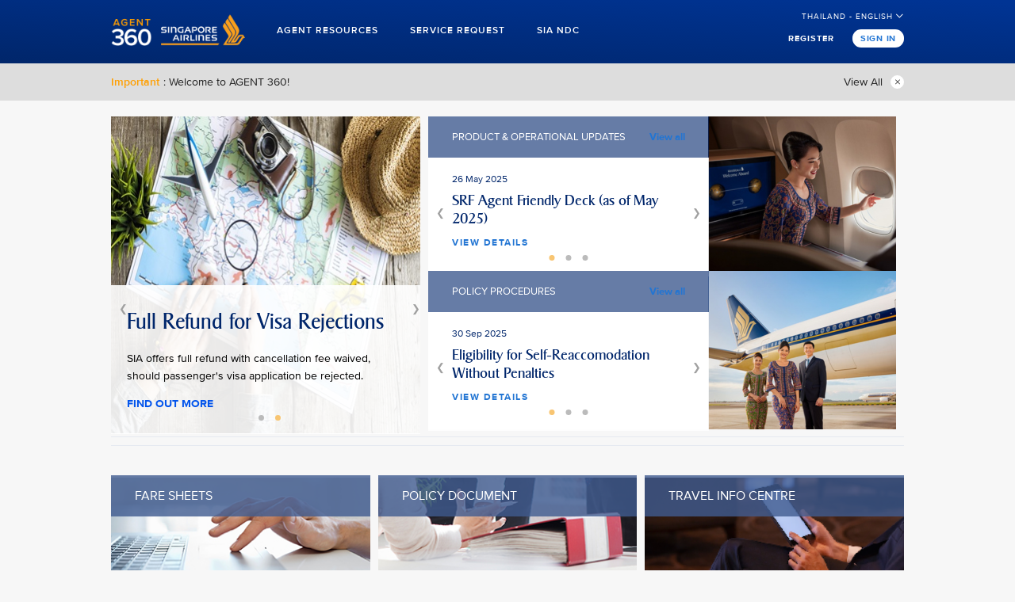

--- FILE ---
content_type: text/html;charset=utf-8
request_url: https://agent360.singaporeair.com/en_UK/th/index
body_size: 14989
content:

<!DOCTYPE HTML>
<html lang="en-GB">
    <head><script type="text/javascript" src="/ruxitagentjs_ICA7NVfqrux_10323250822043923.js" data-dtconfig="rid=RID_1172839608|rpid=-485822021|domain=singaporeair.com|reportUrl=https://www.singaporeair.com:443/bf/5a9ef1b3-f700-46f4-afd4-718ab3ce10ae|app=d9b1c64aef60a9f4|cors=1|owasp=1|featureHash=ICA7NVfqrux|rdnt=1|uxrgce=1|cuc=tsa7j1xf|mel=100000|expw=1|dpvc=1|lastModification=1767967328586|tp=500,50,0|srbbv=2|agentUri=/ruxitagentjs_ICA7NVfqrux_10323250822043923.js"></script><script type="text/javascript" src="/ruxitagentjs_ICA7NVfqrux_10323250822043923.js" data-dtconfig="app=d9b1c64aef60a9f4|cors=1|owasp=1|featureHash=ICA7NVfqrux|rdnt=1|uxrgce=1|cuc=tsa7j1xf|mel=100000|expw=1|dpvc=1|lastModification=1767967328586|tp=500,50,0|srbbv=2|agentUri=/ruxitagentjs_ICA7NVfqrux_10323250822043923.js|reportUrl=https://www.singaporeair.com:443/bf/5a9ef1b3-f700-46f4-afd4-718ab3ce10ae|rid=RID_508890723|rpid=-69729501|domain=singaporeair.com"></script>
    <meta charset="UTF-8"/>
    <title>AGENT 360</title>
    
    
    <meta name="template" content="agent360-homepage-template"/>
    <meta name="viewport" content="width=device-width, initial-scale=1"/>
    

    
    
<link rel="canonical" href="https://br-edacms-agent360.singaporeair.com/en_UK/th/index"/>


    
<link rel="shortcut icon" href="/etc.clientlibs/agent360/clientlibs/clientlib-site/resources/images/favicon.ico"/>

    <!-- Authentication redirection logic -->
    <input id="redirectToServiceUrl" type="hidden"/>


    
    <link rel="stylesheet" href="/etc.clientlibs/agent360/clientlibs/clientlib-base.min.css" type="text/css">


    
    <link rel="stylesheet" href="/etc.clientlibs/agent360/clientlibs/clientlib-dependencies.min.css" type="text/css">
<link rel="stylesheet" href="/etc.clientlibs/agent360/clientlibs/clientlib-site.min.css" type="text/css">
<link rel="stylesheet" href="/etc.clientlibs/agent360/clientlibs/clientlib-react.min.css" type="text/css">



<!-- Google Tag Manager -->
<script>(function(w,d,s,l,i){w[l]=w[l]||[];w[l].push({'gtm.start':
            new Date().getTime(),event:'gtm.js'});var f=d.getElementsByTagName(s)[0],
            j=d.createElement(s),dl=l!='dataLayer'?'&l='+l:'';j.async=true;j.src=
            'https://www.googletagmanager.com/gtm.js?id='+i+dl;f.parentNode.insertBefore(j,f);
            })(window,document,'script','dataLayer','GTM-548CZC7');</script>
<!-- End Google Tag Manager -->

    
    
    

    

    
    <script src="/etc.clientlibs/agent360/clientlibs/clientlib-dependencies.min.js"></script>


    
    

    
    
    <script async src="/etc.clientlibs/core/wcm/components/commons/datalayer/v2/clientlibs/core.wcm.components.commons.datalayer.v2.min.js"></script>


    
    <script async src="/etc.clientlibs/core/wcm/components/commons/datalayer/acdl/core.wcm.components.commons.datalayer.acdl.min.js"></script>



    
    

<script>(window.BOOMR_mq=window.BOOMR_mq||[]).push(["addVar",{"rua.upush":"false","rua.cpush":"false","rua.upre":"false","rua.cpre":"false","rua.uprl":"false","rua.cprl":"false","rua.cprf":"false","rua.trans":"","rua.cook":"false","rua.ims":"false","rua.ufprl":"false","rua.cfprl":"false","rua.isuxp":"false","rua.texp":"norulematch","rua.ceh":"false","rua.ueh":"false","rua.ieh.st":"0"}]);</script>
                              <script>!function(e){var n="https://s.go-mpulse.net/boomerang/";if("False"=="True")e.BOOMR_config=e.BOOMR_config||{},e.BOOMR_config.PageParams=e.BOOMR_config.PageParams||{},e.BOOMR_config.PageParams.pci=!0,n="https://s2.go-mpulse.net/boomerang/";if(window.BOOMR_API_key="V8LAL-MWKG6-3HDHM-HC9GL-ZC22J",function(){function e(){if(!o){var e=document.createElement("script");e.id="boomr-scr-as",e.src=window.BOOMR.url,e.async=!0,i.parentNode.appendChild(e),o=!0}}function t(e){o=!0;var n,t,a,r,d=document,O=window;if(window.BOOMR.snippetMethod=e?"if":"i",t=function(e,n){var t=d.createElement("script");t.id=n||"boomr-if-as",t.src=window.BOOMR.url,BOOMR_lstart=(new Date).getTime(),e=e||d.body,e.appendChild(t)},!window.addEventListener&&window.attachEvent&&navigator.userAgent.match(/MSIE [67]\./))return window.BOOMR.snippetMethod="s",void t(i.parentNode,"boomr-async");a=document.createElement("IFRAME"),a.src="about:blank",a.title="",a.role="presentation",a.loading="eager",r=(a.frameElement||a).style,r.width=0,r.height=0,r.border=0,r.display="none",i.parentNode.appendChild(a);try{O=a.contentWindow,d=O.document.open()}catch(_){n=document.domain,a.src="javascript:var d=document.open();d.domain='"+n+"';void(0);",O=a.contentWindow,d=O.document.open()}if(n)d._boomrl=function(){this.domain=n,t()},d.write("<bo"+"dy onload='document._boomrl();'>");else if(O._boomrl=function(){t()},O.addEventListener)O.addEventListener("load",O._boomrl,!1);else if(O.attachEvent)O.attachEvent("onload",O._boomrl);d.close()}function a(e){window.BOOMR_onload=e&&e.timeStamp||(new Date).getTime()}if(!window.BOOMR||!window.BOOMR.version&&!window.BOOMR.snippetExecuted){window.BOOMR=window.BOOMR||{},window.BOOMR.snippetStart=(new Date).getTime(),window.BOOMR.snippetExecuted=!0,window.BOOMR.snippetVersion=12,window.BOOMR.url=n+"V8LAL-MWKG6-3HDHM-HC9GL-ZC22J";var i=document.currentScript||document.getElementsByTagName("script")[0],o=!1,r=document.createElement("link");if(r.relList&&"function"==typeof r.relList.supports&&r.relList.supports("preload")&&"as"in r)window.BOOMR.snippetMethod="p",r.href=window.BOOMR.url,r.rel="preload",r.as="script",r.addEventListener("load",e),r.addEventListener("error",function(){t(!0)}),setTimeout(function(){if(!o)t(!0)},3e3),BOOMR_lstart=(new Date).getTime(),i.parentNode.appendChild(r);else t(!1);if(window.addEventListener)window.addEventListener("load",a,!1);else if(window.attachEvent)window.attachEvent("onload",a)}}(),"".length>0)if(e&&"performance"in e&&e.performance&&"function"==typeof e.performance.setResourceTimingBufferSize)e.performance.setResourceTimingBufferSize();!function(){if(BOOMR=e.BOOMR||{},BOOMR.plugins=BOOMR.plugins||{},!BOOMR.plugins.AK){var n=""=="true"?1:0,t="",a="clqbgmfyd4gjw2lg7tba-f-001b2e9bf-clientnsv4-s.akamaihd.net",i="false"=="true"?2:1,o={"ak.v":"39","ak.cp":"731964","ak.ai":parseInt("465192",10),"ak.ol":"0","ak.cr":9,"ak.ipv":4,"ak.proto":"h2","ak.rid":"20905592","ak.r":39738,"ak.a2":n,"ak.m":"dscx","ak.n":"essl","ak.bpcip":"18.224.19.0","ak.cport":40426,"ak.gh":"184.30.43.155","ak.quicv":"","ak.tlsv":"tls1.3","ak.0rtt":"","ak.0rtt.ed":"","ak.csrc":"-","ak.acc":"","ak.t":"1768357058","ak.ak":"hOBiQwZUYzCg5VSAfCLimQ==4tSVykOzCgiwMz9ih58jfH+zW+cz8BoW1dTCt7EIUI1vifKnUow/Vlo2kjkDjs6Qvv1Ll7STixGggpNmVHUimPiMxTqGazVEFZBlqJrNrVM+NyoxNBa/k3e6JOAvACJAkNFPRJ+eoxfN2HGJXvrt8ZPy+MYKPSYvvPbr4YbNCiN3pMhAXrkPcLrWIJVL2dNe8BM0vqZJBLacpZavKlgkulUtaQJ2Uw8j6u5sJk2E58gNfkq4+Ippmuv12EP7AhjKWKmM89o3hAFtlfRftxPLgLRjYqoNFVd2ggUyS4+NIW2B/fToE/TU6ikOYkOOnQ5SfaAStTvhpqY0jGHwfVspyrhMNzK9sjw70rsBcblhJXK+sy2z7C89VUkTns43TKY9i23OMUVJBXut/kZjFVVmSJeAGIScAzQ7KOEOffUuxLE=","ak.pv":"32","ak.dpoabenc":"","ak.tf":i};if(""!==t)o["ak.ruds"]=t;var r={i:!1,av:function(n){var t="http.initiator";if(n&&(!n[t]||"spa_hard"===n[t]))o["ak.feo"]=void 0!==e.aFeoApplied?1:0,BOOMR.addVar(o)},rv:function(){var e=["ak.bpcip","ak.cport","ak.cr","ak.csrc","ak.gh","ak.ipv","ak.m","ak.n","ak.ol","ak.proto","ak.quicv","ak.tlsv","ak.0rtt","ak.0rtt.ed","ak.r","ak.acc","ak.t","ak.tf"];BOOMR.removeVar(e)}};BOOMR.plugins.AK={akVars:o,akDNSPreFetchDomain:a,init:function(){if(!r.i){var e=BOOMR.subscribe;e("before_beacon",r.av,null,null),e("onbeacon",r.rv,null,null),r.i=!0}return this},is_complete:function(){return!0}}}}()}(window);</script></head>
    <body class="page basicpage" id="page-1bb2a6916c" data-cmp-link-accessibility-enabled data-cmp-link-accessibility-text="opens in a new tab" data-cmp-data-layer-enabled data-cmp-data-layer-name="adobeDataLayer">
        <script>
          var dataLayerName = 'adobeDataLayer' || 'adobeDataLayer';
          window[dataLayerName] = window[dataLayerName] || [];
          window[dataLayerName].push({
              page: JSON.parse("{\x22page\u002D1bb2a6916c\x22:{\x22@type\x22:\x22agent360\/components\/page\x22,\x22repo:modifyDate\x22:\x222025\u002D12\u002D11T07:03:37Z\x22,\x22dc:title\x22:\x22AGENT 360\x22,\x22xdm:template\x22:\x22\/conf\/agent360\/settings\/wcm\/templates\/agent360\u002Dhomepage\u002Dtemplate\x22,\x22xdm:language\x22:\x22en\u002DGB\x22,\x22xdm:tags\x22:[],\x22repo:path\x22:\x22\/content\/agent360\/th\/en_gb\/index.html\x22}}"),
              event:'cmp:show',
              eventInfo: {
                  path: 'page.page\u002D1bb2a6916c'
              }
          });
        </script>
        
        
            




            <!-- Identify if it is a home page template -->



<!-- Header Resource -->


<div class="header-incl">
    
    
        <header class="header-wrapper">
            <div class="custom-container">
                <!-- Desktop start-->
                <nav class="navbar-desktop hidden-mobile">
                    <div class="logo">
                        <a href="/en_UK/th/index" target="_self">
                            <img alt="Singapore Airlines" src="/content/dam/agent360/web-assets/images/logo.png" class="sia-image"/>
                        </a>
                    </div>
                    <ul class="nav-links">
                        
                        
                        
                            
    <!-- Desktop view Start here -->
    <li class="hidden-mobile">

        
            
            
                <a href="/en_UK/th/agent-resources" target="_self">AGENT RESOURCES</a>
            
        

        <!-- sub menu links-->
        
    </li>
    <!-- Desktop view ends here  -->
    <!-- Mobile view start here  -->
    <li class="hidden-desktop">
        
            
            
                <a href="/en_UK/th/agent-resources" target="_self">AGENT RESOURCES</a>
            
            <em class="ico-point-d"></em>
        
        <!-- sub menu links-->
        
    </li>
    <!-- Mobile view ends here  -->


    


                            
    <!-- Desktop view Start here -->
    <li class="hidden-mobile">

        
            
            
                <a href="/en_UK/th/home/service-request/dashboard" target="_self">Service Request</a>
            
        

        <!-- sub menu links-->
        
    </li>
    <!-- Desktop view ends here  -->
    <!-- Mobile view start here  -->
    <li class="hidden-desktop">
        
            
            
                <a href="/en_UK/th/home/service-request/dashboard" target="_self">Service Request</a>
            
            <em class="ico-point-d"></em>
        
        <!-- sub menu links-->
        
    </li>
    <!-- Mobile view ends here  -->


    


                            
    <!-- Desktop view Start here -->
    <li class="hidden-mobile">

        
            
            
                <a href="/en_UK/th/ndc" target="_self">SIA NDC</a>
            
        

        <!-- sub menu links-->
        
    </li>
    <!-- Desktop view ends here  -->
    <!-- Mobile view start here  -->
    <li class="hidden-desktop">
        
            
            
                <a href="/en_UK/th/ndc" target="_self">SIA NDC</a>
            
            <em class="ico-point-d"></em>
        
        <!-- sub menu links-->
        
    </li>
    <!-- Mobile view ends here  -->


    


                        
                        

                    </ul>
                    <!-- Prelogin start -->
                    
                        
                        <div class="nav-actions">
                            
                                <a class="language-button" href="#" data-modal-id="country-language-modal">
                                    <span>United States - English</span>
                                    <em class="ico-point-d"></em>
                                </a>
                            

                            <div class="login-wrapper">
                                <!-- need to test-->

                                
                                    <!-- a360Phase1Flag true New FLow-->

                                    
                                        <!-- a360PRODEnabledFlag true New Flow-->
                                        
                                            <a href="/vs/registration?countryCode=th&locale=en_UK" target="_self">Register</a>
                                        
                                        
                                            <a class="login-button" target="_self" href="/vs/login?countryCode=th&locale=en_UK">Sign In</a>
                                        

                                    
                                    
                                
                                



                            </div>
                        </div>
                    
                    <!-- post login start -->
                    
                </nav>
                <!-- Mobile navigation start-->
                <nav class="navbar-mobile hidden-desktop">
                    <div class="logo">
                        <a href="/en_UK/th/index" target="_self">
                            <img alt="Singapore Airlines" src="/content/dam/agent360/web-assets/images/logo.png" class="sia-image"/>
                        </a>
                    </div>
                    
                        <div class="nav-actions">
                            <!-- added for vs-->
                            
                            
                                
                                    
                                        <a class="login-button" target="_self" href="/vs/login?countryCode=th&locale=en_UK?countryCode=th&locale=en_UK">Sign In</a>
                                    
                                
                                
                            

                            <!-- added for vs-->

                            <!--a class="login-button" target="_self" href="#" data-modal-id="signin-modal">
                                 <em class="ico-profile-white"></em>
                             </a> -->
                            <a class="humberg" target="_self" href="#">
                                <em class="ico-bar first"></em>
                                <em class="ico-bar second"></em>
                                <em class="ico-bar third"></em>
                            </a>
                        </div>
                    
                    <!-- Postlogin -->
                    
                    <div class="menu-overlay">
                        <ul class="nav-links">
                            
                            
                            
                                
    <!-- Desktop view Start here -->
    <li class="hidden-mobile">

        
            
            
                <a href="/en_UK/th/agent-resources" target="_self">AGENT RESOURCES</a>
            
        

        <!-- sub menu links-->
        
    </li>
    <!-- Desktop view ends here  -->
    <!-- Mobile view start here  -->
    <li class="hidden-desktop">
        
            
            
                <a href="/en_UK/th/agent-resources" target="_self">AGENT RESOURCES</a>
            
            <em class="ico-point-d"></em>
        
        <!-- sub menu links-->
        
    </li>
    <!-- Mobile view ends here  -->


    


                                
    <!-- Desktop view Start here -->
    <li class="hidden-mobile">

        
            
            
                <a href="/en_UK/th/home/service-request/dashboard" target="_self">Service Request</a>
            
        

        <!-- sub menu links-->
        
    </li>
    <!-- Desktop view ends here  -->
    <!-- Mobile view start here  -->
    <li class="hidden-desktop">
        
            
            
                <a href="/en_UK/th/home/service-request/dashboard" target="_self">Service Request</a>
            
            <em class="ico-point-d"></em>
        
        <!-- sub menu links-->
        
    </li>
    <!-- Mobile view ends here  -->


    


                                
    <!-- Desktop view Start here -->
    <li class="hidden-mobile">

        
            
            
                <a href="/en_UK/th/ndc" target="_self">SIA NDC</a>
            
        

        <!-- sub menu links-->
        
    </li>
    <!-- Desktop view ends here  -->
    <!-- Mobile view start here  -->
    <li class="hidden-desktop">
        
            
            
                <a href="/en_UK/th/ndc" target="_self">SIA NDC</a>
            
            <em class="ico-point-d"></em>
        
        <!-- sub menu links-->
        
    </li>
    <!-- Mobile view ends here  -->


    


                            
                            

                            
                                <li class="language-dropdown" data-modal-id="country-language-modal">
                                    <a href="#">
                                        <span>United States - English</span>
                                    </a>
                                </li>
                                <li class="login-wrapper">
                                    <!-- need to test-->
                                    <!-- need to test-->
                                    
                                        <!-- a360Phase1Flag true New FLow-->
                                        true
                                        
                                            <!-- a360PRODEnabledFlag true New Flow-->
                                            
                                                <a href="/vs/registration?countryCode=th&locale=en_UK?countryCode=th&locale=en_UK" target="_self">Register</a>
                                            
                                            
                                                <a class="login-button" target="_self" href="/vs/login?countryCode=th&locale=en_UK?countryCode=th&locale=en_UK?countryCode=th&locale=en_UK">Sign In</a>
                                            

                                        
                                        
                                    
                                    


                                </li>
                            
                            
                        </ul>
                    </div>
                </nav>
            </div>
            <!-- Sign Model -->

            <!-- Post login start -->
            <!-- The Country-Language Modal -->
            <div class="popup-overlay"></div>
            
                <div class="popup country-language-popup slide-up" id="country-language-modal">
                    <div class="popup-dialog">
                        <div class="popup-content">
                            <button type="button" class="close-icon">
                                <em class="ico-close"></em>
                                <span class="ui-helper-hidden-accessible">Close</span>
                            </button>
                            <h2>Select location and language</h2>
                            
                                <div class="region active">
                                    <h4>Asia-Pacific<em class="ico-point-d"></em></h4>
                                    <ul>
                                        
                                            <li>
                                                <a href="/en_UK/sg/index" class="js-language-item" target="_self" data-alias="sg" data-locale="en_UK" data-country="SG">
                                                    Singapore - English
                                                </a>
                                            </li>
                                        
                                            <li>
                                                <a href="/en_UK/au/index" class="js-language-item" target="_self" data-alias="au" data-locale="en_UK" data-country="AU">
                                                    Australia - English
                                                </a>
                                            </li>
                                        
                                            <li>
                                                <a href="/en_UK/my/index" class="js-language-item" target="_self" data-alias="my" data-locale="en_UK" data-country="MY">
                                                    Malaysia - English
                                                </a>
                                            </li>
                                        
                                            <li>
                                                <a href="/en_UK/nz/index" class="js-language-item" target="_self" data-alias="nz" data-locale="en_UK" data-country="NZ">
                                                    New Zealand - English
                                                </a>
                                            </li>
                                        
                                            <li>
                                                <a href="/en_UK/ph/index" class="js-language-item" target="_self" data-alias="ph" data-locale="en_UK" data-country="PH">
                                                    Philippines - English
                                                </a>
                                            </li>
                                        
                                            <li>
                                                <a href="/en_UK/th/index" class="js-language-item" target="_self" data-alias="th" data-locale="en_UK" data-country="TH">
                                                    Thailand - English
                                                </a>
                                            </li>
                                        
                                            <li>
                                                <a href="/en_UK/bn/index" class="js-language-item" target="_self" data-alias="bn" data-locale="en_UK" data-country="BN">
                                                    Brunei Darussalam - English
                                                </a>
                                            </li>
                                        
                                            <li>
                                                <a href="/en_UK/mm/index" class="js-language-item" target="_self" data-alias="mm" data-locale="en_UK" data-country="MM">
                                                    Myanmar - English
                                                </a>
                                            </li>
                                        
                                            <li>
                                                <a href="/en_UK/in/index" class="js-language-item" target="_self" data-alias="in" data-locale="en_UK" data-country="IN">
                                                    India - English
                                                </a>
                                            </li>
                                        
                                            <li>
                                                <a href="/en_UK/vn/index" class="js-language-item" target="_self" data-alias="vn" data-locale="en-UK" data-country="VN">
                                                    Vietnam - English
                                                </a>
                                            </li>
                                        
                                            <li>
                                                <a href="/en_UK/kh/index" class="js-language-item" target="_self" data-alias="kh" data-locale="en_UK" data-country="KH">
                                                    Cambodia - English
                                                </a>
                                            </li>
                                        
                                            <li>
                                                <a href="/en_UK/id/index" class="js-language-item" target="_self" data-alias="id" data-locale="en_UK" data-country="ID">
                                                     Indonesia - English
                                                </a>
                                            </li>
                                        
                                            <li>
                                                <a href="/ja_JP/jp/index" class="js-language-item" target="_self" data-alias="jp" data-locale="ja-JP" data-country="JP">
                                                    日本 - 日本語
                                                </a>
                                            </li>
                                        
                                            <li>
                                                <a href="/ko_KR/kr/index" class="js-language-item" target="_self" data-alias="kr" data-locale="ko_KR" data-country="KR">
                                                    대한민국 - 한국어
                                                </a>
                                            </li>
                                        
                                            <li>
                                                <a href="/zh_TW/tw/index" class="js-language-item" target="_self" data-alias="tw" data-locale="zh_TW" data-country="TW">
                                                    中國臺灣 - 繁體中文
                                                </a>
                                            </li>
                                        
                                            <li>
                                                <a href="/zh_CN/cn/index" class="js-language-item" target="_self" data-alias="cn" data-locale="zh_CN" data-country="CN">
                                                    中国 - 简体中文
                                                </a>
                                            </li>
                                        
                                            <li>
                                                <a href="/en_UK/hk/index" class="js-language-item" target="_self" data-alias="hk" data-locale="en_UK" data-country="HK">
                                                    Hong Kong SAR, China - English
                                                </a>
                                            </li>
                                        
                                            <li>
                                                <a href="/en_UK/bd/index" class="js-language-item" target="_self" data-alias="bd" data-locale="en_UK" data-country="BD">
                                                    Bangladesh - English
                                                </a>
                                            </li>
                                        
                                            <li>
                                                <a href="/en_UK/lk/index" class="js-language-item" target="_self" data-alias="lk" data-locale="en_UK" data-country="LK">
                                                    Sri Lanka - English
                                                </a>
                                            </li>
                                        
                                            <li>
                                                <a href="/en_UK/mv/index" class="js-language-item" target="_self" data-alias="mv" data-locale="en_UK" data-country="MV">
                                                    Maldives - English
                                                </a>
                                            </li>
                                        
                                            <li>
                                                <a href="/en_UK/np/index" class="js-language-item" target="_self" data-alias="np" data-locale="en_UK" data-country="NP">
                                                    Nepal - English
                                                </a>
                                            </li>
                                        
                                            <li>
                                                <a href="/en_UK/mo/index" class="js-language-item" target="_self" data-alias="mo" data-locale="en_UK" data-country="MO">
                                                    Macau SAR, China - English
                                                </a>
                                            </li>
                                        
                                    </ul>
                                </div>
                            
                                <div class="region active">
                                    <h4>Europe<em class="ico-point-d"></em></h4>
                                    <ul>
                                        
                                            <li>
                                                <a href="/en_UK/be/index" class="js-language-item" target="_self" data-alias="be" data-locale="en_UK" data-country="BE">
                                                    Belgium - English
                                                </a>
                                            </li>
                                        
                                            <li>
                                                <a href="/en_UK/dk/index" class="js-language-item" target="_self" data-alias="dk" data-locale="en_UK" data-country="DK">
                                                    Denmark - English
                                                </a>
                                            </li>
                                        
                                            <li>
                                                <a href="/en_UK/fi/index" class="js-language-item" target="_self" data-alias="fi" data-locale="en_UK" data-country="FI">
                                                    Finland - English
                                                </a>
                                            </li>
                                        
                                            <li>
                                                <a href="/en_UK/fr/index" class="js-language-item" target="_self" data-alias="fr" data-locale="en_UK" data-country="FR">
                                                    France - English
                                                </a>
                                            </li>
                                        
                                            <li>
                                                <a href="/de_DE/de/index" class="js-language-item" target="_self" data-alias="de" data-locale="de_DE" data-country="DE">
                                                    Deutschland - Deutsch
                                                </a>
                                            </li>
                                        
                                            <li>
                                                <a href="/en_UK/lu/index" class="js-language-item" target="_self" data-alias="lu" data-locale="en_UK" data-country="LU">
                                                    Luxembourg - English
                                                </a>
                                            </li>
                                        
                                            <li>
                                                <a href="/en_UK/nl/index" class="js-language-item" target="_self" data-alias="nl" data-locale="en_UK" data-country="NL">
                                                    Netherlands 
                                                </a>
                                            </li>
                                        
                                            <li>
                                                <a href="/en_UK/no/index" class="js-language-item" target="_self" data-alias="no" data-locale="en_UK" data-country="NO">
                                                    Norway - English
                                                </a>
                                            </li>
                                        
                                            <li>
                                                <a href="/en_UK/ru/index" class="js-language-item" target="_self" data-alias="ru" data-locale="en_UK" data-country="RU">
                                                    Russia - English
                                                </a>
                                            </li>
                                        
                                            <li>
                                                <a href="/en_UK/ch/index" class="js-language-item" target="_self" data-alias="ch" data-locale="en_UK" data-country="CH">
                                                    Switzerland - English
                                                </a>
                                            </li>
                                        
                                            <li>
                                                <a href="/en_UK/se/index" class="js-language-item" target="_self" data-alias="se" data-locale="en_UK" data-country="SE">
                                                    Sweden - English
                                                </a>
                                            </li>
                                        
                                            <li>
                                                <a href="/en_UK/tr/index" class="js-language-item" target="_self" data-alias="tr" data-locale="en_UK" data-country="TR">
                                                    Turkey - English
                                                </a>
                                            </li>
                                        
                                            <li>
                                                <a href="/en_UK/gb/index" class="js-language-item" target="_self" data-alias="gb" data-locale="en_UK" data-country="GB">
                                                    United Kingdom - English
                                                </a>
                                            </li>
                                        
                                            <li>
                                                <a href="/en_UK/it/index" class="js-language-item" target="_self" data-alias="it" data-locale="en_UK" data-country="IT">
                                                    Italy - English
                                                </a>
                                            </li>
                                        
                                            <li>
                                                <a href="/en_UK/es/index" class="js-language-item" target="_self" data-alias="es" data-locale="en_UK" data-country="ES">
                                                    Spain - English
                                                </a>
                                            </li>
                                        
                                            <li>
                                                <a href="/en_UK/gr/index" class="js-language-item" target="_self" data-alias="gr" data-locale="en_UK" data-country="GR">
                                                    Greece - English
                                                </a>
                                            </li>
                                        
                                            <li>
                                                <a href="/en_UK/pl/index" class="js-language-item" target="_self" data-alias="pl" data-locale="en_UK" data-country="PL">
                                                    Poland - English
                                                </a>
                                            </li>
                                        
                                            <li>
                                                <a href="/en_UK/il/index" class="js-language-item" target="_self" data-alias="il" data-locale="en_UK" data-country="IL">
                                                    Israel - English
                                                </a>
                                            </li>
                                        
                                            <li>
                                                <a href="/de_DE/at/index" class="js-language-item" target="_self" data-alias="at" data-locale="de_DE" data-country="AT">
                                                    Austria - Deutsch
                                                </a>
                                            </li>
                                        
                                            <li>
                                                <a href="/en_UK/ro/index" class="js-language-item" target="_self" data-alias="ro" data-locale="en_UK" data-country="RO">
                                                    Romania - English
                                                </a>
                                            </li>
                                        
                                            <li>
                                                <a href="/en_UK/ua/index" class="js-language-item" target="_self" data-alias="ua" data-locale="en_UK" data-country="UA">
                                                    Ukraine - English
                                                </a>
                                            </li>
                                        
                                            <li>
                                                <a href="/en_UK/cz/index" class="js-language-item" target="_self" data-alias="cz" data-locale="en_UK" data-country="CZ">
                                                    Czech Republic - English
                                                </a>
                                            </li>
                                        
                                            <li>
                                                <a href="/en_UK/sk/index" class="js-language-item" target="_self" data-alias="sk" data-locale="en_UK" data-country="SK">
                                                    Slovakia - English
                                                </a>
                                            </li>
                                        
                                            <li>
                                                <a href="/en_UK/is/index" class="js-language-item" target="_self" data-alias="is" data-locale="en_UK" data-country="IS">
                                                    Iceland 
                                                </a>
                                            </li>
                                        
                                            <li>
                                                <a href="/en_UK/lv/index" class="js-language-item" target="_self" data-alias="lv" data-locale="en_UK" data-country="LV">
                                                    Latvia - English
                                                </a>
                                            </li>
                                        
                                            <li>
                                                <a href="/en_UK/bg/index" class="js-language-item" target="_self" data-alias="bg" data-locale="en_UK" data-country="BG">
                                                    Bulgaria - English
                                                </a>
                                            </li>
                                        
                                            <li>
                                                <a href="/en_UK/hu/index" class="js-language-item" target="_self" data-alias="hu" data-locale="en_UK" data-country="HU">
                                                    Hungary - English
                                                </a>
                                            </li>
                                        
                                            <li>
                                                <a href="/en_UK/lt/index" class="js-language-item" target="_self" data-alias="lt" data-locale="en_UK" data-country="LT">
                                                    Lithuania - English
                                                </a>
                                            </li>
                                        
                                            <li>
                                                <a href="/en_UK/pt/index" class="js-language-item" target="_self" data-alias="pt" data-locale="en_UK" data-country="PT">
                                                    Portugal - English
                                                </a>
                                            </li>
                                        
                                            <li>
                                                <a href="/en_UK/ie/index" class="js-language-item" target="_self" data-alias="ie" data-locale="en_UK" data-country="IE">
                                                    Ireland - English
                                                </a>
                                            </li>
                                        
                                            <li>
                                                <a href="/en_UK/rs/index" class="js-language-item" target="_self" data-alias="rs" data-locale="en_UK" data-country="RS">
                                                    Serbia - English
                                                </a>
                                            </li>
                                        
                                            <li>
                                                <a href="/en_UK/hr/index" class="js-language-item" target="_self" data-alias="hr" data-locale="en_UK" data-country="HR">
                                                    Croatia - English
                                                </a>
                                            </li>
                                        
                                            <li>
                                                <a href="/en_UK/me/index" class="js-language-item" target="_self" data-alias="me" data-locale="en_UK" data-country="ME">
                                                    Montenegro - English
                                                </a>
                                            </li>
                                        
                                            <li>
                                                <a href="/en_UK/cy/index" class="js-language-item" target="_self" data-alias="cy" data-locale="en_UK" data-country="CY">
                                                    Cyprus - English
                                                </a>
                                            </li>
                                        
                                            <li>
                                                <a href="/en_UK/ee/index" class="js-language-item" target="_self" data-alias="ee" data-locale="en_UK" data-country="EE">
                                                    Estonia - English
                                                </a>
                                            </li>
                                        
                                            <li>
                                                <a href="/en_UK/si/index" class="js-language-item" target="_self" data-alias="si" data-locale="en_UK" data-country="SI">
                                                    Slovenia - English
                                                </a>
                                            </li>
                                        
                                            <li>
                                                <a href="/en_UK/sm/index" class="js-language-item" target="_self" data-alias="sm" data-locale="en_UK" data-country="SM">
                                                    San Marino - English
                                                </a>
                                            </li>
                                        
                                            <li>
                                                <a href="/en_UK/mk/index" class="js-language-item" target="_self" data-alias="mk" data-locale="en_UK" data-country="MK">
                                                    Macedonia - English
                                                </a>
                                            </li>
                                        
                                            <li>
                                                <a href="/en_UK/ba/index" class="js-language-item" target="_self" data-alias="ba" data-locale="en_UK" data-country="BA">
                                                    Bosnia Herzegovina - English
                                                </a>
                                            </li>
                                        
                                            <li>
                                                <a href="/en_UK/al/index" class="js-language-item" target="_self" data-alias="al" data-locale="en_UK" data-country="AL">
                                                    Albania - English
                                                </a>
                                            </li>
                                        
                                            <li>
                                                <a href="/en_UK/md/index" class="js-language-item" target="_self" data-alias="md" data-locale="en_UK" data-country="MD">
                                                    Moldova Rep - English
                                                </a>
                                            </li>
                                        
                                            <li>
                                                <a href="/en_UK/mc/index" class="js-language-item" target="_self" data-alias="mc" data-locale="en_UK" data-country="MC">
                                                    Monaco - English
                                                </a>
                                            </li>
                                        
                                            <li>
                                                <a href="/en_UK/ad/index" class="js-language-item" target="_self" data-alias="ad" data-locale="en_UK" data-country="AD">
                                                    Andorra - English
                                                </a>
                                            </li>
                                        
                                    </ul>
                                </div>
                            
                                <div class="region active">
                                    <h4>The Americas<em class="ico-point-d"></em></h4>
                                    <ul>
                                        
                                            <li>
                                                <a href="/en_UK/us/index" class="js-language-item" target="_self" data-alias="us" data-locale="en_UK" data-country="US">
                                                    United States - English
                                                </a>
                                            </li>
                                        
                                            <li>
                                                <a href="/en_UK/ca/index" class="js-language-item" target="_self" data-alias="ca" data-locale="en_UK" data-country="CA">
                                                    Canada - English
                                                </a>
                                            </li>
                                        
                                            <li>
                                                <a href="/en_UK/br/index" class="js-language-item" target="_self" data-alias="br" data-locale="en_UK" data-country="BR">
                                                    Brazil - English
                                                </a>
                                            </li>
                                        
                                            <li>
                                                <a href="/en_UK/mx/index" class="js-language-item" target="_self" data-alias="mx" data-locale="en_UK" data-country="MX">
                                                    Mexico - English
                                                </a>
                                            </li>
                                        
                                            <li>
                                                <a href="/en_UK/cl/index" class="js-language-item" target="_self" data-alias="cl" data-locale="en_UK" data-country="CL">
                                                    Chile - English
                                                </a>
                                            </li>
                                        
                                            <li>
                                                <a href="/en_UK/co/index" class="js-language-item" target="_self" data-alias="co" data-locale="en_UK" data-country="CO">
                                                    Colombia - English
                                                </a>
                                            </li>
                                        
                                    </ul>
                                </div>
                            
                                <div class="region active">
                                    <h4>Africa &amp; Middle East<em class="ico-point-d"></em></h4>
                                    <ul>
                                        
                                            <li>
                                                <a href="/en_UK/za/index" class="js-language-item" target="_self" data-alias="za" data-locale="en_UK" data-country="ZA">
                                                    South Africa - English
                                                </a>
                                            </li>
                                        
                                            <li>
                                                <a href="/en_UK/ae/index" class="js-language-item" target="_self" data-alias="ae" data-locale="en_UK" data-country="AE">
                                                    United Arab Emirates - English
                                                </a>
                                            </li>
                                        
                                            <li>
                                                <a href="/en_UK/zm/index" class="js-language-item" target="_self" data-alias="zm" data-locale="en_UK" data-country="ZM">
                                                    Zambia - English
                                                </a>
                                            </li>
                                        
                                            <li>
                                                <a href="/en_UK/na/index" class="js-language-item" target="_self" data-alias="na" data-locale="en_UK" data-country="NA">
                                                    Namibia - English
                                                </a>
                                            </li>
                                        
                                            <li>
                                                <a href="/en_UK/bw/index" class="js-language-item" target="_self" data-alias="bw" data-locale="en_UK" data-country="BW">
                                                    Botswana - English
                                                </a>
                                            </li>
                                        
                                            <li>
                                                <a href="/en_UK/mu/index" class="js-language-item" target="_self" data-alias="mu" data-locale="en_UK" data-country="MU">
                                                    Mauritius - English
                                                </a>
                                            </li>
                                        
                                            <li>
                                                <a href="/en_UK/ke/index" class="js-language-item" target="_self" data-alias="ke" data-locale="en_UK" data-country="KE">
                                                    Kenya - English
                                                </a>
                                            </li>
                                        
                                            <li>
                                                <a href="/en_UK/tz/index" class="js-language-item" target="_self" data-alias="tz" data-locale="en_UK" data-country="TZ">
                                                    Tanzania - English
                                                </a>
                                            </li>
                                        
                                            <li>
                                                <a href="/en_UK/sa/index" class="js-language-item" target="_self" data-alias="sa" data-locale="en_UK" data-country="SA">
                                                    Saudi Arabia - English
                                                </a>
                                            </li>
                                        
                                            <li>
                                                <a href="/en_UK/om/index" class="js-language-item" target="_self" data-alias="om" data-locale="en_UK" data-country="OM">
                                                    Oman - English
                                                </a>
                                            </li>
                                        
                                            <li>
                                                <a href="/en_UK/kw/index" class="js-language-item" target="_self" data-alias="kw" data-locale="en_UK" data-country="KW">
                                                    Kuwait - English
                                                </a>
                                            </li>
                                        
                                            <li>
                                                <a href="/en_UK/qa/index" class="js-language-item" target="_self" data-alias="qa" data-locale="en_UK" data-country="QA">
                                                    Qatar - English
                                                </a>
                                            </li>
                                        
                                            <li>
                                                <a href="/en_UK/pk/index" class="js-language-item" target="_self" data-alias="pk" data-locale="en_UK" data-country="PK">
                                                    Pakistan - English
                                                </a>
                                            </li>
                                        
                                            <li>
                                                <a href="/en_UK/bh/index" class="js-language-item" target="_self" data-alias="bh" data-locale="en_UK" data-country="BH">
                                                    Bahrain - English
                                                </a>
                                            </li>
                                        
                                            <li>
                                                <a href="/en_UK/eg/index" class="js-language-item" target="_self" data-alias="eg" data-locale="en_UK" data-country="EG">
                                                    Egypt - English
                                                </a>
                                            </li>
                                        
                                            <li>
                                                <a href="/en_UK/lb/index" class="js-language-item" target="_self" data-alias="lb" data-locale="en_UK" data-country="LB">
                                                    Lebanon - English
                                                </a>
                                            </li>
                                        
                                            <li>
                                                <a href="/en_UK/jo/index" class="js-language-item" target="_self" data-alias="jo" data-locale="en_UK" data-country="JO">
                                                    Jordan - English
                                                </a>
                                            </li>
                                        
                                            <li>
                                                <a href="/en_UK/kz/index" class="js-language-item" target="_self" data-alias="kz" data-locale="en_UK" data-country="KZ">
                                                    Kazakhstan - English
                                                </a>
                                            </li>
                                        
                                            <li>
                                                <a href="/en_UK/ug/index" class="js-language-item" target="_self" data-alias="ug" data-locale="en_UK" data-country="UG">
                                                    Uganda - English
                                                </a>
                                            </li>
                                        
                                    </ul>
                                </div>
                            
                        </div>
                    </div>
                </div>
            
            <input id="loginStatus" name="loginStatus" type="hidden"/>
            <input id="phase1Flag" name="a360Phase1Flag" type="hidden" value="true"/>

            <input id="smartSearchFlag" name="smartSearchFlag" type="hidden" value="false"/>
            <input id="smartSearchLink" name="smartSearchLink" type="hidden"/>
            <input id="a360PRODEnabledFlag" name="a360PRODEnabledFlag" type="hidden" value="true"/>

            <input id="userCodeType" name="userCodeType" type="hidden"/>
            
                <input type="hidden" name="bpJSONError" value="{ &quot;errorMessage&quot;: [ {&quot;errorCode&quot;: S1025, &quot;message&quot;: &quot;An error occurred while accessing the booking portal, please try again later ,Please contact your local SQ sales office for assistance, or contact us via our&quot;},  {&quot;errorCode&quot;: N5550, &quot;message&quot;: &quot;Invalid inputs received. contact System Administrator.&quot;},   {&quot;errorCode&quot;: N5560, &quot;message&quot;: &quot;User can not be found or deactivated in Travel NDC. contact System Administrator.&quot;},   {&quot;errorCode&quot;: N1128, &quot;message&quot;: &quot;Error occurred while login into Travel NDC. Try again later&quot;}   ]}"/>
            
            
        </header>
        
            
    <input id="resourcePath" type="hidden" value="/content/agent360/th/en_gb/index"/>
    <input type="hidden" name="jsonData" value="{ &quot;errorMessage&quot;: [ {&quot;errorCode&quot;: 1018, &quot;message&quot;: &quot;Invalid Email / Password. Please try again&quot;},  {&quot;errorCode&quot;: 630, &quot;message&quot;: &quot;Failed while generating otp&quot;},   {&quot;errorCode&quot;: 1014, &quot;message&quot;: &quot;Your account is currently suspended due to prolonged inactivity. Please contact your Master to reactivate your account&quot;},   {&quot;errorCode&quot;: 1038, &quot;message&quot;: &quot;For security reasons, your account is locked. Please try again in 24 hours.&quot;},   {&quot;errorCode&quot;: 1023, &quot;message&quot;: &quot;Pending email verification&quot;},   {&quot;errorCode&quot;: 1045, &quot;message&quot;: &quot;Your account is rejected by the station administrator. Check email for further information&quot;},   {&quot;errorCode&quot;: 1015, &quot;message&quot;: &quot;Your account is pending approval by the station administrator. You will receive an email upon approval.&quot;},   {&quot;errorCode&quot;: 1067, &quot;message&quot;: &quot;Your account is not tagged to any team currently. Please inform your Master&quot;}, {&quot;errorCode&quot;: 631, &quot;message&quot;: &quot; hey Invalid OTP. Try again.&quot;},{&quot;errorCode&quot;: 632, &quot;message&quot;: &quot;You have reached maximum limit for otp verification. Please try after sometime.&quot;}   ]}"/>
    
        <!-- sign in modal -->
        <input id="signinServletURL" type="hidden" value="/agent360/signin"/>
        <div class="popup signin-popup slide-down-translate" id="signin-modal">
            <div class="popup-dialog">
                <div class="popup-content">
                    <button type="button" class="close-icon">
                        <em class="ico-close"></em>
                        <span class="ui-helper-hidden-accessible">Close</span>
                    </button>
                    <button class="back-button" type="button">
                        <em class="ico-point-l"></em>Back
                    </button>
                    
                        <h3>Sign In</h3>
                    
                    <form id="loginForm" autocomplete="off" action="#" method="POST" class="custom-form validate-form" name="login-form">
                        <div class="form-group">
                            <input maxlength="60" name="email" type="text" placeholder="Email Address" data-error-value-missing="Enter an email address" data-error-pattern-mismatch="Enter a valid email address"/>
                            
                                <p class="error-message hidden">Enter an email address</p>
                            
                        </div>
                        <div class="form-group">
                            <input autocomplete="off" name="password" type="password" placeholder="Password" data-error-value-missing="Enter a Password" data-error-pattern-mismatch="Your password contains unsupported, characters or length. Please proceed to change your password via the ‘Forgot Password?’ link." readonly/>
                            
                                <p class="error-message hidden">Enter a Password</p>
                            
                        </div>
                        <div class="form-group">
                            <p id="errorResponse" class="error-message hidden"></p>
                        </div>
                        <div class="form-group">
                            <div class="form-row">
                                
                                    <label>
                                        <input class="js-remember-me" type="checkbox"/>
                                        Remember me
                                    </label>
                                
                                
                                    <a class="align-right forgot-password" href="#" data-modal-id="forgot-password-modal">
                                        Forget Password?
                                    </a>
                                
                            </div>
                        </div>
                        
                            <button class="primary-button" type="submit">Sign In</button>
                        
                        
                            <p class="register">Do not have an account?
                                <a target="_self" href="/en_UK/th/accountRegistration">Register now</a>
                            </p>
                        
                        
                            <p class="terms-and-condition">
                                
                                    By continuing to use the website, you will be agreeing to our <a href="https://www.singaporeair.com/en_UK/privacy-policy">Privacy Policy</a>, 
                                

                                <a class="signin-tncurl" href="">Terms and Conditions </a>

                                
                                    and <a href="https://www.singaporeair.com/en_UK/global_footer/cookies-policy/">Cookies Policy.</a>
                                
                            </p>
                        
                    </form>
                </div>
            </div>
        </div>
        
<div class="popup signin-popup forgot-password-popup slide-down-translate" id="forgot-password-modal">
  <div class="popup-dialog">
    <div class="popup-content">
      <button type="button" class="close-icon">
        <em class="ico-close"></em>
        <span class="ui-helper-hidden-accessible">Close</span>
      </button>
	  
      <h3>Forgot Password?</h3>
	  
	  
      <p>Enter your email address and we&#39;ll send you a password reset email.</p>
	  
      <form autocomplete="off" action="#" method="POST" class="custom-form validate-form" name="login-form">
        <div class="form-group">
		
          <input autocomplete="off" maxlength="60" name="email" type="text" placeholder="Email" data-error-value-missing="Enter an email address" data-error-pattern-mismatch="Enter a valid email address."/>
		
          <p class="error-message hidden">Enter an email address</p>
		  
        </div>
        <div class="form-group">
          <p class="error-message hidden"></p>
        </div>
		<div class="form-group">
            
                
                    
    <div id="g-Recaptcha-ForgotPassword" class="col-md-12">
        
            <div id="forgot-password-message-recaptcha-missing-error" class="hidden" style="color: #DF0000; font-weight: bold;">ReCAPTCHA is required!</div>
        
        <div id="g-recaptcha-fp" class="g-recaptcha" data-sitekey="6LdUgbAaAAAAADKLiP_aePgJXXP4qg4msluR4yMB"></div>
        
            <input type="hidden" id='buttonSubmittedForgotPassword' value="resetPwdBtn"/>
        
        <script src="https://www.google.com/recaptcha/api.js?render=explicit&onload=onloadCallbackRecaptchaPwd" async defer></script>
    </div>


                
                
            
		</div>
        <div class="form-row">
		
          <button class="primary-button" id="resetPwdBtn" type="submit" data-modal-id="emailResetPasswordModal">Reset Password </button>
		  
		  
          <a class="login-button align-right" href="#" data-modal-id="signin-modal">Back to sign in page</a>
		  
        </div>
      </form>

    </div>
  </div>
</div>
    <div class="popup signin-popup forgot-password-popup slide-down-translate email-reset-password-modal pt-20 mt-20 no-overflow" id="emailResetPasswordModal">
    <div class="popup-dialog">
      <div class="popup-content">
        <button type="button" class="close-icon">
          <em class="ico-close"></em>
          <span class="ui-helper-hidden-accessible">Close</span>
        </button>
	  
        <h3 id="forgot-password-title-success" class="hidden">An email has been sent to your login email address.</h3>
		
		
        <p id="forgot-password-message-success" class="reset-password-message-success hidden">In the email, please click the link to reset your password. Please note the link will expire in 10 minutes.</p>
        
		
        <h3 id="forgot-password-title-email-error" class="hidden">Email address is not registered!</h3>
		
		
        <p id="forgot-password-message-email-error" class="hidden">Please enter the correct email address or register for an account.</p>
        
		
        <h3 id="forgot-password-title-password-reset-error" class="hidden">Password reset failed!</h3>
		
		
        <p id="forgot-password-message-password-reset-error" class="hidden">Existing password minimum age should be 24 hours. Please try again after 24 hours.</p>
        
		
        <h3 id="forgot-password-title-recaptcha-error" class="hidden">Something went Wrong</h3>
		
		
        <p id="forgot-password-message-recaptcha-error" class="hidden">Captcha Not Available.  Please try again later.</p>
		
		
        <button class="primary-button flex-end" type="button" id="emailResetPasswordContinueBtn">Continue
        </button> 
		
      </div>
    </div>
  </div>
  
    



    
    <!-- otp modal -->
    
        <input id="verifyOtpServletURL" type="hidden" value="/agent360/verifyotp"/>
        <input id="resendOtpServletURL" type="hidden" value="/agent360/resendotp"/>

        <div class="popup signin-popup forgot-password-popup otp-popup slide-down-translate" id="otp-modal">
            <div class="popup-dialog">
                <div class="popup-content">
                    <button type="button" class="close-icon">
                        <em class="ico-close"></em>
                        <span class="ui-helper-hidden-accessible">Close</span>
                    </button>
                    
                        <h3>Enter OTP</h3>
                    
                    
                        <p>A One-Time Pin (OTP) has been sent  to  <span id="dynamicEmail"></span></p>
                    
                    
                        <p>Enter the OTP below to login. If you did not receive an email from agent_360@singaporeair.com.sg, please check your spam folder</p>
                    

                    <form id="otpForm" autocomplete="off" action="#" method="POST" class="custom-form validate-form" name="login-form">
                        <div class="form-group">
                            
                                <span>Enter OTP</span>
                            
                            <br/>
                            <p>
                                    <b id="dynamic-otp"></b>
                                    &nbsp; ‐ &nbsp;
                                <input autocomplete="off" class="number-only" name="otpValue" type="text" placeholder="" data-error-value-missing="Enter OTP"/>
                                
                                    <span class="error-message hidden">Enter OTP</span>
                                
                            </p>
                        </div>
                        <div class="form-group">
                            
                                <button class="primary-button" type="submit">Submit</button>
                            
                        </div>
                        <div class="form-group">
                            
                                <span>Need a new OTP?</span>
                            
                            
                                <button class="primary-button resend-otp" type="button">Resend Otp</button>
                            
                        </div>
                    </form>

                </div>
            </div>
        </div>
    
    <input id="tncServletURL" type="hidden" value="/agent360/tncaccepted"/>
    
        <!-- tnc acceptance modal -->
        <div class="popup signin-popup forgot-password-popup slide-down-translate tnc-popup" id="tnc-acceptance-modal">
            <div class="popup-dialog">
                <div class="popup-content">
                    <button type="button" class="close-icon">
                        <em class="ico-close"></em>
                        <span class="ui-helper-hidden-accessible">Close</span>
                    </button>
                    
                        <h3>We have updated our Terms &amp; Conditions</h3>
                    
                    <form autocomplete="off" action="#" method="POST" class="custom-form validate-form" name="login-form">
                        <div class="terms-and-conditions">
                            <div class="form-checkbox">
                                <input class="accept-terms" id="terms" name="termsAndCondition" type="checkbox"/>
                                <label tabindex="0" for="terms"></label>
                            </div>
                            <div class="content">
                                <p>
                                    
                                        I II acknowledge that i have read and agree to the 
                                    

                                    <a id="tncPopLink">AGENT 360 Terms and Conditions</a>

                                    
                                        and the <a href="http://www.singaporeair.com/en_UK/privacy-policy/">privacy policy</a>, which shall govern access and use of this website and my activities as a travel agent for Singapore Airlines.
                                    
                                </p>
                            </div>
                        </div>
                        <div class="form-group">
                            
                                <button disabled class="primary-button" type="submit">Proceed</button>
                            
                        </div>
                    </form>

                </div>
            </div>
        </div>
    
    
        <!-- tnc reminder modal -->
        <div class="popup signin-popup forgot-password-popup slide-down-translate tnc-popup" id="tnc-reminder-modal">
            <div class="popup-dialog">
                <div class="popup-content">
                    <button type="button" class="close-icon">
                        <em class="ico-close"></em>
                        <span class="ui-helper-hidden-accessible">Close</span>
                    </button>
                    
                        <h3>Terms and condition approval</h3>
                    
                    
                        <p class="terms-and-conditions">
                            There are new AGENT 360 terms and conditions pending your Master's review and acceptance before you can continue to  use AGENT 360. Please click the following button to send an email reminder to your Master.
                        </p>
                    
                    
                        <button class="primary-button flex-right" type="submit">Send Reminder</button>
                    
                </div>
            </div>
        </div>
    
    <!-- logout modal -->

    <div class="popup signin-popup forgot-password-popup slide-down-translate logout-modal" id="logout-modal">
        <div class="popup-dialog">
            <div class="popup-content">
                <button type="button" class="close-icon close-button">
                    <em class="ico-close"></em>
                    <span class="ui-helper-hidden-accessible">Close</span>
                </button>
                
                    <h3>Logged Out</h3>
                
                
                    <p>You have successfully logged out.</p>
<p>Remember to clear your cache so your information won't be accessible to others.</p>

                
                
                    <button class="primary-button close-button" type="button">Close</button>
                
            </div>

        </div>
    </div>
    
    

    <!-- Session extension popup-->
    <div class="popup signin-popup forgot-password-popup slide-down-translate" id="session-modal">
        <div class="popup-dialog">
            <div class="popup-content">
                <h3>Session Expiring</h3>
                <p>Your session will end in 5 minutes due to inactivity. Click Continue to extend the session, or Cancel to logout immediately.</p>
                <p>
                    <a id="extend-session-btn" href="#" class="close-modal">CONTINUE</a>
                    <a href="#" id="cancel-session-btn" class="close-modal">CANCEL</a>
                </p>
            </div>
        </div>
    </div>




        
        
        <!-- Generic error popup-->
        
            <div class="popup signin-popup forgot-password-popup slide-down-translate" id="error-modal">
                <div class="popup-dialog">
                    <div class="popup-content">
                        <button type="button" class="close-icon close-button">
                            <em class="ico-close"></em>
                            <span class="ui-helper-hidden-accessible">close</span>
                        </button>
                        
                            <h3>Something went wrong!</h3>
                        
                        
                            <p>We could not complete your request. Please try again.</p>
                        
                        
                            <a href="/" class="close-modal">Back</a>
                        
                    </div>
                </div>
            </div>
        
        
        <div class="full-width-loader hidden"></div>
    
    
    


</div>
<!-- Header Section End -->

<div class="root container responsivegrid">

    
    <div id="container-7a228d5b21" class="cmp-container ">
        


<div class="aem-Grid aem-Grid--12 aem-Grid--default--12 ">
    
    <div class="container responsivegrid full-width-container aem-GridColumn aem-GridColumn--default--12">

    
    
    
    <div id="container-74e7b5889a" class="cmp-container ">
        
        <div class="alert">

    


<div class="alert-box">
  <div class="custom-container">
    <div class="alert-container">      
      <span class="alert-content"><span class="notice">Important</span>: Welcome to AGENT 360!</span>
      <a href="/en_UK/th/agent-resources/news-updates/operational" target="_self">View All</a>
      <em class="ico-close close-alert"></em>
    </div>
  </div>
</div></div>
<div class="emailVerification">
  <div class="popup signin-popup forgot-password-popup slide-down-translate logout-modal email-verification-modal pt-20 mt-20 no-overflow" id="emailVerificationModal">
    <div class="popup-dialog">
      <div class="popup-content">
        <button type="button" class="close-icon">
          <em class="ico-close"></em>
          <span class="ui-helper-hidden-accessible">Close</span>
        </button>
        <h3 id="email-verification-title-success" class="email-verification-title hidden">Your email has been verified!</h3>
        <p id="email-verification-message-success" class="email-verification-message hidden">The local Singapore Airlines sales office will review your application within the next 3 working days. You will receive an email upon confirmation.</p>
        <h3 id="email-verification-title-fail" class="email-verification-title hidden">Your verification link is invalid</h3>
        <p id="email-verification-message-fail" class="email-verification-message hidden">To complete your registration, you will need to request for a new verification link to be sent to you.</p>         
      </div>
    </div>
  </div>

</div>
<div class="vcapproval">
  <div class="vc-approval">
    <!--Approval Model-->
    <div class="popup signin-popup forgot-password-popup slide-down-translate" id="vc-approval-model">
      <div class="popup-dialog">
        <div class="popup-content">
          <a href="/en_UK/th/index">
          <button type="button" class="close-icon close-button">
            <em class="ico-close"></em>
            <span class="ui-helper-hidden-accessible"></span>
          </button>
          </a>
          <h3>Approval of VC</h3>
          <h3 id="vc-transfer-reference"></h3>
          <p id="vc-transfer-description">
            You have succesfully approved the VC Transfer Request <b id="vc-transfer-number"> </b>
          </p>
        </div>
      </div>
    </div>
    <!--Rejected Model-->
    <div class="popup signin-popup forgot-password-popup slide-down-translate" id="vc-rejected-model">
      <div class="popup-dialog">
        <div class="popup-content">
          <a href="/en_UK/th/index">
          <button type="button" class="close-icon close-button">
            <em class="ico-close"></em>
            <span class="ui-helper-hidden-accessible"></span>
          </button>
          </a>
          <h3>Rejection of VC</h3>
          <h3 id="vc-transfer-rejected-reference"></h3>
          <p id="vc-transfer-rejected-description">
            You have succesfully rejected the VC Transfer Request <b id="vc-transfer-rejected-number"> </b>
          </p>
        </div>
      </div>
    </div>
    <!--Approval Expired Model-->
    <div class="popup signin-popup forgot-password-popup slide-down-translate" id="vc-expired-model">
      <div class="popup-dialog">
        <div class="popup-content">
          <a href="/en_UK/th/index">
          <button type="button" class="close-icon close-button">
            <em class="ico-close"></em>
            <span class="ui-helper-hidden-accessible"></span>
          </button>
          </a>
          <h3>Approval of VC</h3>
          <h3 id="vc-transfer-expired-reference"></h3>
          <p id="vc-transfer-expired-description">
            Transfer Request <b id="vc-transfer-expired-number"> </b>
            has already been approved/rejected. No further action required
          </p>
        </div>
      </div>
    </div>
    <!--Rejected Expired Model-->
    <div class="popup signin-popup forgot-password-popup slide-down-translate" id="vc-rejectedexpired-model">
      <div class="popup-dialog">
        <div class="popup-content">
          <a href="/en_UK/th/index">
          <button type="button" class="close-icon close-button">
            <em class="ico-close"></em>
            <span class="ui-helper-hidden-accessible"></span>
          </button>
          </a>
          <h3>Rejection of VC</h3>
          <h3 id="vc-transfer-rejectedexpired-reference"></h3>
          <p id="vc-transfer-rejectedexpired-description">
            Transfer Request <b id="vc-transfer-rejectedexpired-number"> </b>
            has already been approved/rejected. No further action required
          </p>
        </div>
      </div>
    </div>
    <!--Approval Error Model-->
    <div class="popup signin-popup forgot-password-popup slide-down-translate" id="vc-approval-error-model">
      <div class="popup-dialog">
        <div class="popup-content">
          <a href="/en_UK/th/index">
            <button type="button" class="close-icon close-button">
              <em class="ico-close"></em>
              <span class="ui-helper-hidden-accessible"></span>
            </button>
          </a>
          <h3>Approval of VC</h3>
          <h3 id="vc-ErrorApproval-reference"></h3>
          <p id="vc-ErrorApproval-description">
            An error occurred while updating the details. 
            <b id="vc-ErrorApproval-number"> </b>
          </p>
        </div>
      </div>
    </div>
    <!--Rejected Error Model-->
    <div class="popup signin-popup forgot-password-popup slide-down-translate" id="vc-rejected-error-model">
      <div class="popup-dialog">
        <div class="popup-content">
          <a href="/en_UK/th/index">
          <button type="button" class="close-icon close-button">
            <em class="ico-close"></em>
            <span class="ui-helper-hidden-accessible"></span>
          </button>
          </a>
          <h3>Rejection of VC</h3>
          <h3 id="vc-ErrorRejected-reference"></h3>
          <p id="vc-ErrorRejected-description">
            An error occurred while updating the details. 
            <b id="vc-ErrorRejected-number"> </b>
          </p>
        </div>
      </div>
    </div>
  </div>


    
</div>
<div class="srfstatusupdate">
  <div class="srf-status-update">
    <!--SRF Acknowledgement Model-->
    <div class="popup" id="srf-acknowledge-model">
      <div class="popupdialog">
        <div class="popupcontent">
          <a href="/en_UK/th/index">
            <button type="button" class="close-icon close-button">
              <em class="ico-close"></em>
              <span class="ui-helper-hidden-accessible"></span>
            </button>
          </a>
          <div class="modal-title"><span id="srf-section">Acknowledgement of  SR
              <span id="srf-header"> </span></span></div>
          <p class="srf-subheader">Please enter your comments for acknowledgement</p>
          <div class="textarea-wrapper">
            <textarea id="comment-input" required="required" rows="3" placeholder="Acknowledgement Comment"></textarea>
            <p id="error-message" class="error-message">Please enter reason for acknowledgement</p>
          </div>
          <div class="button-group">
            <a href="/en_UK/th/index">
              <button>Cancel</button></a>
            <button id="submit-button">Submit</button>
          </div>
        </div>
      </div>
    </div>
    <!--SRF Rejected Model-->
    <div class="popup" id="srf-rejected-model">
      <div class="popupdialog">
        <div class="popupcontent">
          <a href="/en_UK/th/index">
            <button type="button" class="close-icon close-button">
              <em class="ico-close"></em>
              <span class="ui-helper-hidden-accessible"></span>
            </button>
          </a>
          <div class="modal-title"><span id="srf-section">Rejection of SR
              <span id="srf-rejected-header"> </span></span></div>
          <p class="srf-subheader">Please enter your comments for rejection</p>
          <div class="textarea-wrapper">
            <textarea id="rejected-comment-input" required="required" rows="3" placeholder="Reject Comment"></textarea>
            <p id="rejected-error-message" class="error-message">Please enter reason for acknowledgement</p>
          </div>
          <div class="button-group">
            <a href="/en_UK/th/index">
              <button>Cancel</button></a>
            <button id="rejected-submit-button">Submit</button>
          </div>
        </div>
      </div>
    </div>
    <!--SRF Expired Model-->
    <div class="popup" id="srf-expired-model">
      <div class="popupdialog">
        <div class="popupcontent">
          <a href="/en_UK/th/index">
            <button type="button" class="close-icon close-button">
              <em class="ico-close"></em>
              <span class="ui-helper-hidden-accessible"></span>
            </button>
          </a>
          <div class="modal-title"><span id="srf-section">Acknowledgement of
              <span id="srf-expired-header"> </span></span></div>
          <p class="srf-subheader" id="srf-expired-subheader"></p>This form is already acknowledged or rejected, cannot perform any action  <b id="srf-expired-refNumber"> </b>
          </p>
        </div>
      </div>
    </div>
    <!--SRF Expired Rejected Model-->
    <div class="popup" id="srf-expiredrejected-model">
      <div class="popupdialog">
        <div class="popupcontent">
          <a href="/en_UK/th/index">
            <button type="button" class="close-icon close-button">
              <em class="ico-close"></em>
              <span class="ui-helper-hidden-accessible"></span>
            </button>
          </a>
          <div class="modal-title"><span id="srf-section">Acknowledgement of
              <span id="srf-expiredrejected-header"> </span></span></div>
          <p class="srf-subheader" id="srf-expired-subheader"></p>This form is already acknowledged or rejected, cannot perform any action  <b id="srf-expiredrejected-refNumber"> </b>
          </p>
        </div>
      </div>
    </div>
    <!--SRF Success Acknowledgement Model-->
    <div class="popup" id="srf-successacknowledged-model">
      <div class="popupdialog">
        <div class="popupcontent">
          <a href="/en_UK/th/index">
            <button type="button" class="close-icon close-button">
              <em class="ico-close"></em>
              <span class="ui-helper-hidden-accessible"></span>
            </button>
          </a>
          <div class="modal-title"><span id="srf-section">Acknowledgement of SR
              <span id="srf-successacknowledged-header"> </span></span></div>
          <p class="srf-subheader" id="srf-expired-subheader"></p>This form is already acknowledged or rejected, cannot perform any action  <b id="srf-successacknowledged-refNumber"> </b>
          </p>
        </div>
      </div>
    </div>
    <!--SRF Success Rejected Model-->
    <div class="popup" id="srf-successrejected-model">
      <div class="popupdialog">
        <div class="popupcontent">
          <a href="/en_UK/th/index">
            <button type="button" class="close-icon close-button">
              <em class="ico-close"></em>
              <span class="ui-helper-hidden-accessible"></span>
            </button>
          </a>
          <div class="modal-title"><span id="srf-section">Rejection of SR
              <span id="srf-successrejected-header"> </span></span></div>
          <p class="srf-subheader" id="srf-expired-subheader"></p>You have succesfully rejected the service request <b id="srf-successrejected-refNumber"> </b>
          </p>
        </div>
      </div>
    </div>
  </div>


    
</div>

        
    </div>

</div>
<div class="container responsivegrid cmp-container--body aem-GridColumn aem-GridColumn--default--12">

    
    <div id="container-e991a81d65" class="cmp-container ">
        


<div class="aem-Grid aem-Grid--12 aem-Grid--default--12 ">
    
    <div class="container responsivegrid cmp-container--margin-top-sm cmp-container--margin-bottom-sm cmp-container--bg-white aem-GridColumn aem-GridColumn--default--12">

    
    
    
    <div id="container-e3d1cd1304" class="cmp-container ">
        
        <div class="columncontrol"><div class="column-controller">
  <div class="left-side">
  	




    
    
    <div class="minicarousel">
  <div class="carousel-container" carousel-scroll="true">
    <button class="prev-btn">&#10094;</button>
    <div class="carousel" carousel-column="1">
      
        <div class="carousel-card">
          <div class="card">
            <img loading="lazy" src="/content/dam/agent360/web-assets/images/local/th/NDC-API.jpg" alt="The SIA KrisConnect Programme"/>
            <div class="overlay">
              <div>
                <h1>The SIA KrisConnect Programme</h1>
                <p>
                  Gain access to SIA’s widest range of fare products and improve customer experience on your platforms.
                </p>
                <a href="/en_UK/sg/ndc" target="_new">Find out more</a>
              </div>
            </div>
          </div>
        </div>
      
        <div class="carousel-card">
          <div class="card">
            <img loading="lazy" src="/content/dam/agent360/web-assets/images/local/th/LandingPageVisaWaiverPolicy.jpg" alt="Full Refund for Visa Rejections"/>
            <div class="overlay">
              <div>
                <h1>Full Refund for Visa Rejections</h1>
                <p>
                  SIA offers full refund with cancellation fee waived, should passenger's visa application be rejected.
                </p>
                <a href="/content/dam/agent360/web-assets/pdf/local/th/SQTH_Full%20refund%20for%20visa%20rejections.pdf" target="_new">FIND OUT MORE</a>
              </div>
            </div>
          </div>
        </div>
      

    </div>
    <button class="next-btn">&#10095;</button>
    <div class="dot-indicators"></div>
  </div>



    
</div>



  </div>
  <div class="right-side">
    <div class="right-top">
    	




    
    
    <div class="bannercarousel">
<div class="banner-carousel" style="
    background-image: url(/content/dam/agent360/web-assets/images/B777_first_class_resized.png);
  ">
  <div class="carousel-container" carousel-scroll="false">
    <button class="prev-btn">&#10094;</button>
    <div class="tag">
      <p>PRODUCT &amp; OPERATIONAL UPDATES</p>
      <a href="/en_UK/th/agent-resources/news-updates/operational" target="_self">View all</a>
    </div>

    <div class="carousel" carousel-column="1">
      <div class="card">
        <div class="overlay">
          <div>
            <div class="content">
              <span>26 May 2025</span>
              <h1>
                SRF Agent Friendly Deck (as of May 2025)</h1>
              <div class="content-link">
                <a class="content-link-a" href="/en_UK/th/agent-resources/news-updates/operational/srf-agent-friendly-deck" target="_new">VIEW DETAILS</a>
              </div>
            </div>
          </div>
        </div>
      </div>
      <!-- repeat the card here -->
    
      <div class="card">
        <div class="overlay">
          <div>
            <div class="content">
              <span>16 Oct 2025</span>
              <h1>
                Agent Friendly Deck (as of Oct 2025)</h1>
              <div class="content-link">
                <a class="content-link-a" href="/en_UK/th/agent-resources/news-updates/operational/a360-agent-friendly-deck" target="_new">VIEW DETAILS</a>
              </div>
            </div>
          </div>
        </div>
      </div>
      <!-- repeat the card here -->
    
      <div class="card">
        <div class="overlay">
          <div>
            <div class="content">
              <span>02 Oct 2025</span>
              <h1>
                AI Flight Recommender Powered by OpenAI</h1>
              <div class="content-link">
                <a class="content-link-a" href="https://www.singaporeair.com/flight-recommender?sourcetype=A360" target="_new">TRY IT NOW!</a>
              </div>
            </div>
          </div>
        </div>
      </div>
      <!-- repeat the card here -->
    </div>

    <button class="next-btn">&#10095;</button>
    <div class="dot-indicators"></div>
  </div>
</div>




    
</div>



    </div>
    <div class="right-bottom">
    	




    
    
    <div class="bannercarousel">
<div class="banner-carousel" style="
    background-image: url(/content/dam/agent360/web-assets/images/tarmac_shot_with_plane_tailfin_resized.png);
  ">
  <div class="carousel-container" carousel-scroll="false">
    <button class="prev-btn">&#10094;</button>
    <div class="tag">
      <p>POLICY PROCEDURES</p>
      <a href="/en_UK/th/agent-resources/news-updates/policies" target="_self">View all</a>
    </div>

    <div class="carousel" carousel-column="1">
      <div class="card">
        <div class="overlay">
          <div>
            <div class="content">
              <span>30 Sep 2025</span>
              <h1>
                Eligibility for Self-Reaccomodation Without Penalties</h1>
              <div class="content-link">
                <a class="content-link-a" href="/en_UK/th/agent-resources/news-updates/policies/eligibility-for-self-reaccomodation-without-penalties" target="_self">VIEW DETAILS</a>
              </div>
            </div>
          </div>
        </div>
      </div>
      <!-- repeat the card here -->
    
      <div class="card">
        <div class="overlay">
          <div>
            <div class="content">
              <span>25 July 2025</span>
              <h1>
                Unpaid Chargeable Ancillaries Holding Time Limit</h1>
              <div class="content-link">
                <a class="content-link-a" href="/en_UK/th/agent-resources/news-updates/policies/unpaid-chargeable-ancillaries-holding-time-limit" target="_self">VIEW DETAILS</a>
              </div>
            </div>
          </div>
        </div>
      </div>
      <!-- repeat the card here -->
    
      <div class="card">
        <div class="overlay">
          <div>
            <div class="content">
              <span>12 Mar 2025</span>
              <h1>
                Advisory on portable power banks on Singapore Airlines flights</h1>
              <div class="content-link">
                <a class="content-link-a" href="/en_UK/th/agent-resources/news-updates/policies/advisory-on-portable-power-banks-on-singapore-airlines-flights" target="_self">VIEW DETAILS</a>
              </div>
            </div>
          </div>
        </div>
      </div>
      <!-- repeat the card here -->
    </div>

    <button class="next-btn">&#10095;</button>
    <div class="dot-indicators"></div>
  </div>
</div>




    
</div>



    </div>
  </div>
</div>


    
</div>
<div class="rte text background-white">
<div data-cmp-data-layer="{&#34;rte-cc4471f9b9&#34;:{&#34;@type&#34;:&#34;agent360/components/content/rte&#34;,&#34;repo:modifyDate&#34;:&#34;2025-12-11T01:49:09Z&#34;,&#34;xdm:text&#34;:&#34;&lt;hr>\n\n&#34;}}" id="rte-cc4471f9b9" class="cmp-text">
    <hr />


</div>

    

</div>
<div class="container responsivegrid cmp-container--margin-top-xs">

    
    
    
    <div id="container-d06f7594cd" class="cmp-container ">
        
        <div class="rte text">
<div data-cmp-data-layer="{&#34;rte-6ce7fe1134&#34;:{&#34;@type&#34;:&#34;agent360/components/content/rte&#34;,&#34;repo:modifyDate&#34;:&#34;2025-12-11T01:49:09Z&#34;,&#34;xdm:text&#34;:&#34;&lt;hr>\n\n&#34;}}" id="rte-6ce7fe1134" class="cmp-text">
    <hr />


</div>

    

</div>

        
    </div>

</div>

        
    </div>

</div>
<div class="container responsivegrid cmp-container--margin-top-sm cmp-container--padding-bottom-sm cmp-container--bg-white aem-GridColumn aem-GridColumn--default--12">

    
    
    
    <div id="container-6505d5c107" class="cmp-container ">
        
        <div class="mastercolumncontainer"><div class="master-column-container" data-columns="3">
	




    
    
    <div class="mini-image-card">
    <div class="link-cards">
        <a class="card" href="/en_UK/th/home/agent-resources/faresheets" target="_self">
            <img loading="lazy" src="/content/dam/agent360/web-assets/images/local/th/faresheet_sub_nav.png" alt="tour"/>
            <div class="overlay">
                <div class="tag">
                    <p>FARE SHEETS</p>
                </div>
            </div>
        </a>
    </div>


    
</div>


    
    
    <div class="mini-image-card">
    <div class="link-cards">
        <a class="card" href="/en_UK/th/home/agent-resources/policies" target="_self">
            <img loading="lazy" src="/content/dam/agent360/web-assets/images/local/th/policy_sub_nav.png" alt="tour"/>
            <div class="overlay">
                <div class="tag">
                    <p>POLICY DOCUMENT</p>
                </div>
            </div>
        </a>
    </div>


    
</div>


    
    
    <div class="mini-image-card">
    <div class="link-cards">
        <a class="card" href="https://www.singaporeair.com/en_UK/sg/travel-info/precautionary-measures" target="_blank">
            <img loading="lazy" src="/content/dam/agent360/web-assets/images/skl_relaxingtablet_solomale_caucasian_eps_preview.png" alt="tour"/>
            <div class="overlay">
                <div class="tag">
                    <p>TRAVEL INFO CENTRE</p>
                </div>
            </div>
        </a>
    </div>


    
</div>



</div>


    
</div>

        
    </div>

</div>
<div class="container responsivegrid cmp-container--margin-top-xs cmp-container--margin-bottom-med cmp-container--bg-white aem-GridColumn aem-GridColumn--default--12">

    
    
    
    <div id="container-31330f4e68" class="cmp-container ">
        
        <div class="title">
<div data-cmp-data-layer="{&#34;title-6f583f0065&#34;:{&#34;@type&#34;:&#34;agent360/components/title&#34;,&#34;repo:modifyDate&#34;:&#34;2025-12-11T01:49:09Z&#34;,&#34;dc:title&#34;:&#34;AIRLINE NEWS&#34;}}" id="title-6f583f0065" class="cmp-title">
    <h1 class="cmp-title__text">AIRLINE NEWS</h1>
</div>

    

</div>
<div class="mastercolumncontainer"><div class="master-column-container" data-columns="3">
	




    
    
    <div class="image-card">
<div class="card">
    <div class="card-image">
        <img src="/content/dam/agent360/web-assets/images/a350lh_jcl_nextgen__ife__father__son_preview.jpg" alt="flight crew"/>
    </div>
    <div class="card-content">
      <div class="card-header">
        <div class="title">
          <h1>SIA Group transit flights through Singapore</h1>
        </div>
        <div class="description">All travellers, regardless of vaccination status, will be allowed to transit through Singapore on all Singapore Airlines flights as long as they meet the entry requirements of their final destination. Travellers are not required to present a negative </div>
      </div>
      <div class="card-footer">
        <a href="https://www.singaporeair.com/en_UK/sg/media-centre/news-alert/?id=kataac8r/" target="_new">FIND OUT MORE</a>
      </div>
    </div>
  </div>


    

</div>


    
    
    <div class="image-card">
<div class="card">
    <div class="card-image">
        <img src="/content/dam/agent360/web-assets/images/solar_panel.jpg" alt="jcl seat"/>
    </div>
    <div class="card-content">
      <div class="card-header">
        <div class="title">
          <h1>SIA Group Launches Voluntary Carbon Offset Programme For All Customers</h1>
        </div>
        <div class="description">The Singapore Airlines (SIA) Group today launched a voluntary carbon offset programme, which will enable customers across its passenger and cargo airlines to offset their own carbon emissions via dedicated microsites.</div>
      </div>
      <div class="card-footer">
        <a href="https://www.singaporeair.com/en_UK/sg/media-centre/press-release/article/?q=en_UK/2021/April-June/jr0521-210625/" target="_new">FIND OUT MORE</a>
      </div>
    </div>
  </div>


    

</div>



</div>


    
</div>

        
    </div>

</div>

    
</div>

    </div>

    
</div>
<div class="container responsivegrid aem-GridColumn aem-GridColumn--default--12">

    
    
    
    <div id="container-ae6de8a8cb" class="cmp-container ">
        
        <div class="container responsivegrid full-width-container">

    
    
    
    <div id="container-c4ebf946de" class="cmp-container ">
        
        
        
    </div>

</div>

        
    </div>

</div>

    
</div>

    </div>

    
</div>


<!-- Footer Resource -->
<div>
<div class="footer-incl">
    
     
        <footer class="footer">

            
					<div class="footer-award-group">
						<div class="default-footer-content">
							<div class="award-photos-container">
							
							  <img class="award-photos" src="/content/dam/agent360/footer/sg/Skytrax-Best-CabinCrew-Award-2024.svg" alt="Best-CabinCrew-Award-2024"/>
							
							  <img class="award-photos" src="/content/dam/agent360/footer/sg/DestinAsian-Readers-Choice-Awards-2024.svg" alt="DestinAsian-Readers-Choice-Awards-2024"/>
							
							  <img class="award-photos" src="/content/dam/agent360/footer/sg/Travel-Leisure-USA-Award-2024.svg" alt="Travel-Leisure-USA-Award-2024.svg"/>
							
							</div>
							<div class="sign-up-deals-button-container">
							  <div class="sign-up-deals-button">
								<a target="_self" href="https://www.singaporeair.com/en_UK/ppsclub-krisflyer/registration-form/join_RU?campaign=SAAFOOTER">
								  SIGN UP TO ENJOY DEALS &amp; OFFERS
								   <img class="ico-email-blue" src="/content/dam/agent360/footer/icon_email_blue.svg"/>
								   <img class="ico-email-white" src="/content/dam/agent360/footer/icon_email_white.svg"/>
								</a>
							  </div>
							</div>
						  </div>
					</div>
                </div>
            <!-- /////////////////////////////// -->

            

            <div class="footer-container">
                <div class="default-footer-content">
                    <div class="group-and-images">
                        <span class="sia-name">SINGAPORE AIRLINES GROUP</span>
                        
                            <a href="http://www.flyscoot.com" target="_blank" rel="noopener noreferrer">
                                <img alt="scoot" src="/content/dam/agent360/web-assets/images/scoot-logo.svg" class="footer-logoimage"/>
                            </a>
                        
                            <a href="https://www.singaporeair.com" target="_blank" rel="noopener noreferrer">
                                <img alt="singaporeAIr" src="/content/dam/agent360/web-assets/images/logo-singapore-air.png" class="footer-logoimage"/>
                            </a>
                        
                    </div>
                </div>
                <div class="default-footer-content">
                    <a href="http://www.staralliance.com" target="_blank" rel="noopener noreferrer">
                        <img alt="star alliance" src="/content/dam/agent360/web-assets/images/logo-alliance.png" class="footer-image-right"/>
                    </a>
                </div>
            </div>
            <div class="footer-container">
                <div class="default-footer-content">
                    <span>.© 2025 Singapore Airlines. All Rights Reserved. Singapore Co. Reg. No. 197200078R</span>
                </div>
                <div class="default-footer-content">
                    <div class="legal-links">
                        
                            <a href="https://www.singaporeair.com/en_UK/privacy-policy/" target="_blank" rel="noopener noreferrer">Privacy Policy </a>
                            
                                <span class="footer-divider-color">|</span>
                            
                        
                            <a href="https://www.singaporeair.com/en_UK/global-footer/cookies-policy/" target="_blank" rel="noopener noreferrer">Cookies Policy </a>
                            
                                <span class="footer-divider-color">|</span>
                            
                        
                            <a href="https://www.singaporeair.com/en_UK/terms-conditions/" target="_blank" rel="noopener noreferrer">Terms and Conditions </a>
                            
                        
                    </div>
                </div>
            </div>
        </footer>
    
    
    <div class="cq-placeholder " data-emptytext="Footer"></div>



</div>
</div>
<!-- Footer Resource End -->

<!-- Google Tag Manager (noscript) -->
<noscript><iframe src="
https://www.googletagmanager.com/ns.html?id=GTM-548CZC7" height="0" width="0" style="display:none;visibility:hidden"></iframe></noscript>
<!-- End Google Tag Manager (noscript) -->
            
    
    <script src="/etc.clientlibs/agent360/clientlibs/clientlib-site.min.js"></script>
<script src="/etc.clientlibs/agent360/clientlibs/clientlib-react.min.js"></script>


    

    
    <script async src="/etc.clientlibs/core/wcm/components/commons/site/clientlibs/container.min.js"></script>
<script async src="/etc.clientlibs/clientlibs/granite/jquery/granite/csrf.min.js"></script>
<script async src="/etc.clientlibs/agent360/clientlibs/clientlib-base.min.js"></script>


    
    




    

    

    
    

        
    </body>
</html>


--- FILE ---
content_type: text/html; charset=utf-8
request_url: https://www.google.com/recaptcha/api2/anchor?ar=1&k=6LdUgbAaAAAAADKLiP_aePgJXXP4qg4msluR4yMB&co=aHR0cHM6Ly9hZ2VudDM2MC5zaW5nYXBvcmVhaXIuY29tOjQ0Mw..&hl=en&v=PoyoqOPhxBO7pBk68S4YbpHZ&size=normal&badge=inline&anchor-ms=20000&execute-ms=30000&cb=yvlk655dlnlh
body_size: 49297
content:
<!DOCTYPE HTML><html dir="ltr" lang="en"><head><meta http-equiv="Content-Type" content="text/html; charset=UTF-8">
<meta http-equiv="X-UA-Compatible" content="IE=edge">
<title>reCAPTCHA</title>
<style type="text/css">
/* cyrillic-ext */
@font-face {
  font-family: 'Roboto';
  font-style: normal;
  font-weight: 400;
  font-stretch: 100%;
  src: url(//fonts.gstatic.com/s/roboto/v48/KFO7CnqEu92Fr1ME7kSn66aGLdTylUAMa3GUBHMdazTgWw.woff2) format('woff2');
  unicode-range: U+0460-052F, U+1C80-1C8A, U+20B4, U+2DE0-2DFF, U+A640-A69F, U+FE2E-FE2F;
}
/* cyrillic */
@font-face {
  font-family: 'Roboto';
  font-style: normal;
  font-weight: 400;
  font-stretch: 100%;
  src: url(//fonts.gstatic.com/s/roboto/v48/KFO7CnqEu92Fr1ME7kSn66aGLdTylUAMa3iUBHMdazTgWw.woff2) format('woff2');
  unicode-range: U+0301, U+0400-045F, U+0490-0491, U+04B0-04B1, U+2116;
}
/* greek-ext */
@font-face {
  font-family: 'Roboto';
  font-style: normal;
  font-weight: 400;
  font-stretch: 100%;
  src: url(//fonts.gstatic.com/s/roboto/v48/KFO7CnqEu92Fr1ME7kSn66aGLdTylUAMa3CUBHMdazTgWw.woff2) format('woff2');
  unicode-range: U+1F00-1FFF;
}
/* greek */
@font-face {
  font-family: 'Roboto';
  font-style: normal;
  font-weight: 400;
  font-stretch: 100%;
  src: url(//fonts.gstatic.com/s/roboto/v48/KFO7CnqEu92Fr1ME7kSn66aGLdTylUAMa3-UBHMdazTgWw.woff2) format('woff2');
  unicode-range: U+0370-0377, U+037A-037F, U+0384-038A, U+038C, U+038E-03A1, U+03A3-03FF;
}
/* math */
@font-face {
  font-family: 'Roboto';
  font-style: normal;
  font-weight: 400;
  font-stretch: 100%;
  src: url(//fonts.gstatic.com/s/roboto/v48/KFO7CnqEu92Fr1ME7kSn66aGLdTylUAMawCUBHMdazTgWw.woff2) format('woff2');
  unicode-range: U+0302-0303, U+0305, U+0307-0308, U+0310, U+0312, U+0315, U+031A, U+0326-0327, U+032C, U+032F-0330, U+0332-0333, U+0338, U+033A, U+0346, U+034D, U+0391-03A1, U+03A3-03A9, U+03B1-03C9, U+03D1, U+03D5-03D6, U+03F0-03F1, U+03F4-03F5, U+2016-2017, U+2034-2038, U+203C, U+2040, U+2043, U+2047, U+2050, U+2057, U+205F, U+2070-2071, U+2074-208E, U+2090-209C, U+20D0-20DC, U+20E1, U+20E5-20EF, U+2100-2112, U+2114-2115, U+2117-2121, U+2123-214F, U+2190, U+2192, U+2194-21AE, U+21B0-21E5, U+21F1-21F2, U+21F4-2211, U+2213-2214, U+2216-22FF, U+2308-230B, U+2310, U+2319, U+231C-2321, U+2336-237A, U+237C, U+2395, U+239B-23B7, U+23D0, U+23DC-23E1, U+2474-2475, U+25AF, U+25B3, U+25B7, U+25BD, U+25C1, U+25CA, U+25CC, U+25FB, U+266D-266F, U+27C0-27FF, U+2900-2AFF, U+2B0E-2B11, U+2B30-2B4C, U+2BFE, U+3030, U+FF5B, U+FF5D, U+1D400-1D7FF, U+1EE00-1EEFF;
}
/* symbols */
@font-face {
  font-family: 'Roboto';
  font-style: normal;
  font-weight: 400;
  font-stretch: 100%;
  src: url(//fonts.gstatic.com/s/roboto/v48/KFO7CnqEu92Fr1ME7kSn66aGLdTylUAMaxKUBHMdazTgWw.woff2) format('woff2');
  unicode-range: U+0001-000C, U+000E-001F, U+007F-009F, U+20DD-20E0, U+20E2-20E4, U+2150-218F, U+2190, U+2192, U+2194-2199, U+21AF, U+21E6-21F0, U+21F3, U+2218-2219, U+2299, U+22C4-22C6, U+2300-243F, U+2440-244A, U+2460-24FF, U+25A0-27BF, U+2800-28FF, U+2921-2922, U+2981, U+29BF, U+29EB, U+2B00-2BFF, U+4DC0-4DFF, U+FFF9-FFFB, U+10140-1018E, U+10190-1019C, U+101A0, U+101D0-101FD, U+102E0-102FB, U+10E60-10E7E, U+1D2C0-1D2D3, U+1D2E0-1D37F, U+1F000-1F0FF, U+1F100-1F1AD, U+1F1E6-1F1FF, U+1F30D-1F30F, U+1F315, U+1F31C, U+1F31E, U+1F320-1F32C, U+1F336, U+1F378, U+1F37D, U+1F382, U+1F393-1F39F, U+1F3A7-1F3A8, U+1F3AC-1F3AF, U+1F3C2, U+1F3C4-1F3C6, U+1F3CA-1F3CE, U+1F3D4-1F3E0, U+1F3ED, U+1F3F1-1F3F3, U+1F3F5-1F3F7, U+1F408, U+1F415, U+1F41F, U+1F426, U+1F43F, U+1F441-1F442, U+1F444, U+1F446-1F449, U+1F44C-1F44E, U+1F453, U+1F46A, U+1F47D, U+1F4A3, U+1F4B0, U+1F4B3, U+1F4B9, U+1F4BB, U+1F4BF, U+1F4C8-1F4CB, U+1F4D6, U+1F4DA, U+1F4DF, U+1F4E3-1F4E6, U+1F4EA-1F4ED, U+1F4F7, U+1F4F9-1F4FB, U+1F4FD-1F4FE, U+1F503, U+1F507-1F50B, U+1F50D, U+1F512-1F513, U+1F53E-1F54A, U+1F54F-1F5FA, U+1F610, U+1F650-1F67F, U+1F687, U+1F68D, U+1F691, U+1F694, U+1F698, U+1F6AD, U+1F6B2, U+1F6B9-1F6BA, U+1F6BC, U+1F6C6-1F6CF, U+1F6D3-1F6D7, U+1F6E0-1F6EA, U+1F6F0-1F6F3, U+1F6F7-1F6FC, U+1F700-1F7FF, U+1F800-1F80B, U+1F810-1F847, U+1F850-1F859, U+1F860-1F887, U+1F890-1F8AD, U+1F8B0-1F8BB, U+1F8C0-1F8C1, U+1F900-1F90B, U+1F93B, U+1F946, U+1F984, U+1F996, U+1F9E9, U+1FA00-1FA6F, U+1FA70-1FA7C, U+1FA80-1FA89, U+1FA8F-1FAC6, U+1FACE-1FADC, U+1FADF-1FAE9, U+1FAF0-1FAF8, U+1FB00-1FBFF;
}
/* vietnamese */
@font-face {
  font-family: 'Roboto';
  font-style: normal;
  font-weight: 400;
  font-stretch: 100%;
  src: url(//fonts.gstatic.com/s/roboto/v48/KFO7CnqEu92Fr1ME7kSn66aGLdTylUAMa3OUBHMdazTgWw.woff2) format('woff2');
  unicode-range: U+0102-0103, U+0110-0111, U+0128-0129, U+0168-0169, U+01A0-01A1, U+01AF-01B0, U+0300-0301, U+0303-0304, U+0308-0309, U+0323, U+0329, U+1EA0-1EF9, U+20AB;
}
/* latin-ext */
@font-face {
  font-family: 'Roboto';
  font-style: normal;
  font-weight: 400;
  font-stretch: 100%;
  src: url(//fonts.gstatic.com/s/roboto/v48/KFO7CnqEu92Fr1ME7kSn66aGLdTylUAMa3KUBHMdazTgWw.woff2) format('woff2');
  unicode-range: U+0100-02BA, U+02BD-02C5, U+02C7-02CC, U+02CE-02D7, U+02DD-02FF, U+0304, U+0308, U+0329, U+1D00-1DBF, U+1E00-1E9F, U+1EF2-1EFF, U+2020, U+20A0-20AB, U+20AD-20C0, U+2113, U+2C60-2C7F, U+A720-A7FF;
}
/* latin */
@font-face {
  font-family: 'Roboto';
  font-style: normal;
  font-weight: 400;
  font-stretch: 100%;
  src: url(//fonts.gstatic.com/s/roboto/v48/KFO7CnqEu92Fr1ME7kSn66aGLdTylUAMa3yUBHMdazQ.woff2) format('woff2');
  unicode-range: U+0000-00FF, U+0131, U+0152-0153, U+02BB-02BC, U+02C6, U+02DA, U+02DC, U+0304, U+0308, U+0329, U+2000-206F, U+20AC, U+2122, U+2191, U+2193, U+2212, U+2215, U+FEFF, U+FFFD;
}
/* cyrillic-ext */
@font-face {
  font-family: 'Roboto';
  font-style: normal;
  font-weight: 500;
  font-stretch: 100%;
  src: url(//fonts.gstatic.com/s/roboto/v48/KFO7CnqEu92Fr1ME7kSn66aGLdTylUAMa3GUBHMdazTgWw.woff2) format('woff2');
  unicode-range: U+0460-052F, U+1C80-1C8A, U+20B4, U+2DE0-2DFF, U+A640-A69F, U+FE2E-FE2F;
}
/* cyrillic */
@font-face {
  font-family: 'Roboto';
  font-style: normal;
  font-weight: 500;
  font-stretch: 100%;
  src: url(//fonts.gstatic.com/s/roboto/v48/KFO7CnqEu92Fr1ME7kSn66aGLdTylUAMa3iUBHMdazTgWw.woff2) format('woff2');
  unicode-range: U+0301, U+0400-045F, U+0490-0491, U+04B0-04B1, U+2116;
}
/* greek-ext */
@font-face {
  font-family: 'Roboto';
  font-style: normal;
  font-weight: 500;
  font-stretch: 100%;
  src: url(//fonts.gstatic.com/s/roboto/v48/KFO7CnqEu92Fr1ME7kSn66aGLdTylUAMa3CUBHMdazTgWw.woff2) format('woff2');
  unicode-range: U+1F00-1FFF;
}
/* greek */
@font-face {
  font-family: 'Roboto';
  font-style: normal;
  font-weight: 500;
  font-stretch: 100%;
  src: url(//fonts.gstatic.com/s/roboto/v48/KFO7CnqEu92Fr1ME7kSn66aGLdTylUAMa3-UBHMdazTgWw.woff2) format('woff2');
  unicode-range: U+0370-0377, U+037A-037F, U+0384-038A, U+038C, U+038E-03A1, U+03A3-03FF;
}
/* math */
@font-face {
  font-family: 'Roboto';
  font-style: normal;
  font-weight: 500;
  font-stretch: 100%;
  src: url(//fonts.gstatic.com/s/roboto/v48/KFO7CnqEu92Fr1ME7kSn66aGLdTylUAMawCUBHMdazTgWw.woff2) format('woff2');
  unicode-range: U+0302-0303, U+0305, U+0307-0308, U+0310, U+0312, U+0315, U+031A, U+0326-0327, U+032C, U+032F-0330, U+0332-0333, U+0338, U+033A, U+0346, U+034D, U+0391-03A1, U+03A3-03A9, U+03B1-03C9, U+03D1, U+03D5-03D6, U+03F0-03F1, U+03F4-03F5, U+2016-2017, U+2034-2038, U+203C, U+2040, U+2043, U+2047, U+2050, U+2057, U+205F, U+2070-2071, U+2074-208E, U+2090-209C, U+20D0-20DC, U+20E1, U+20E5-20EF, U+2100-2112, U+2114-2115, U+2117-2121, U+2123-214F, U+2190, U+2192, U+2194-21AE, U+21B0-21E5, U+21F1-21F2, U+21F4-2211, U+2213-2214, U+2216-22FF, U+2308-230B, U+2310, U+2319, U+231C-2321, U+2336-237A, U+237C, U+2395, U+239B-23B7, U+23D0, U+23DC-23E1, U+2474-2475, U+25AF, U+25B3, U+25B7, U+25BD, U+25C1, U+25CA, U+25CC, U+25FB, U+266D-266F, U+27C0-27FF, U+2900-2AFF, U+2B0E-2B11, U+2B30-2B4C, U+2BFE, U+3030, U+FF5B, U+FF5D, U+1D400-1D7FF, U+1EE00-1EEFF;
}
/* symbols */
@font-face {
  font-family: 'Roboto';
  font-style: normal;
  font-weight: 500;
  font-stretch: 100%;
  src: url(//fonts.gstatic.com/s/roboto/v48/KFO7CnqEu92Fr1ME7kSn66aGLdTylUAMaxKUBHMdazTgWw.woff2) format('woff2');
  unicode-range: U+0001-000C, U+000E-001F, U+007F-009F, U+20DD-20E0, U+20E2-20E4, U+2150-218F, U+2190, U+2192, U+2194-2199, U+21AF, U+21E6-21F0, U+21F3, U+2218-2219, U+2299, U+22C4-22C6, U+2300-243F, U+2440-244A, U+2460-24FF, U+25A0-27BF, U+2800-28FF, U+2921-2922, U+2981, U+29BF, U+29EB, U+2B00-2BFF, U+4DC0-4DFF, U+FFF9-FFFB, U+10140-1018E, U+10190-1019C, U+101A0, U+101D0-101FD, U+102E0-102FB, U+10E60-10E7E, U+1D2C0-1D2D3, U+1D2E0-1D37F, U+1F000-1F0FF, U+1F100-1F1AD, U+1F1E6-1F1FF, U+1F30D-1F30F, U+1F315, U+1F31C, U+1F31E, U+1F320-1F32C, U+1F336, U+1F378, U+1F37D, U+1F382, U+1F393-1F39F, U+1F3A7-1F3A8, U+1F3AC-1F3AF, U+1F3C2, U+1F3C4-1F3C6, U+1F3CA-1F3CE, U+1F3D4-1F3E0, U+1F3ED, U+1F3F1-1F3F3, U+1F3F5-1F3F7, U+1F408, U+1F415, U+1F41F, U+1F426, U+1F43F, U+1F441-1F442, U+1F444, U+1F446-1F449, U+1F44C-1F44E, U+1F453, U+1F46A, U+1F47D, U+1F4A3, U+1F4B0, U+1F4B3, U+1F4B9, U+1F4BB, U+1F4BF, U+1F4C8-1F4CB, U+1F4D6, U+1F4DA, U+1F4DF, U+1F4E3-1F4E6, U+1F4EA-1F4ED, U+1F4F7, U+1F4F9-1F4FB, U+1F4FD-1F4FE, U+1F503, U+1F507-1F50B, U+1F50D, U+1F512-1F513, U+1F53E-1F54A, U+1F54F-1F5FA, U+1F610, U+1F650-1F67F, U+1F687, U+1F68D, U+1F691, U+1F694, U+1F698, U+1F6AD, U+1F6B2, U+1F6B9-1F6BA, U+1F6BC, U+1F6C6-1F6CF, U+1F6D3-1F6D7, U+1F6E0-1F6EA, U+1F6F0-1F6F3, U+1F6F7-1F6FC, U+1F700-1F7FF, U+1F800-1F80B, U+1F810-1F847, U+1F850-1F859, U+1F860-1F887, U+1F890-1F8AD, U+1F8B0-1F8BB, U+1F8C0-1F8C1, U+1F900-1F90B, U+1F93B, U+1F946, U+1F984, U+1F996, U+1F9E9, U+1FA00-1FA6F, U+1FA70-1FA7C, U+1FA80-1FA89, U+1FA8F-1FAC6, U+1FACE-1FADC, U+1FADF-1FAE9, U+1FAF0-1FAF8, U+1FB00-1FBFF;
}
/* vietnamese */
@font-face {
  font-family: 'Roboto';
  font-style: normal;
  font-weight: 500;
  font-stretch: 100%;
  src: url(//fonts.gstatic.com/s/roboto/v48/KFO7CnqEu92Fr1ME7kSn66aGLdTylUAMa3OUBHMdazTgWw.woff2) format('woff2');
  unicode-range: U+0102-0103, U+0110-0111, U+0128-0129, U+0168-0169, U+01A0-01A1, U+01AF-01B0, U+0300-0301, U+0303-0304, U+0308-0309, U+0323, U+0329, U+1EA0-1EF9, U+20AB;
}
/* latin-ext */
@font-face {
  font-family: 'Roboto';
  font-style: normal;
  font-weight: 500;
  font-stretch: 100%;
  src: url(//fonts.gstatic.com/s/roboto/v48/KFO7CnqEu92Fr1ME7kSn66aGLdTylUAMa3KUBHMdazTgWw.woff2) format('woff2');
  unicode-range: U+0100-02BA, U+02BD-02C5, U+02C7-02CC, U+02CE-02D7, U+02DD-02FF, U+0304, U+0308, U+0329, U+1D00-1DBF, U+1E00-1E9F, U+1EF2-1EFF, U+2020, U+20A0-20AB, U+20AD-20C0, U+2113, U+2C60-2C7F, U+A720-A7FF;
}
/* latin */
@font-face {
  font-family: 'Roboto';
  font-style: normal;
  font-weight: 500;
  font-stretch: 100%;
  src: url(//fonts.gstatic.com/s/roboto/v48/KFO7CnqEu92Fr1ME7kSn66aGLdTylUAMa3yUBHMdazQ.woff2) format('woff2');
  unicode-range: U+0000-00FF, U+0131, U+0152-0153, U+02BB-02BC, U+02C6, U+02DA, U+02DC, U+0304, U+0308, U+0329, U+2000-206F, U+20AC, U+2122, U+2191, U+2193, U+2212, U+2215, U+FEFF, U+FFFD;
}
/* cyrillic-ext */
@font-face {
  font-family: 'Roboto';
  font-style: normal;
  font-weight: 900;
  font-stretch: 100%;
  src: url(//fonts.gstatic.com/s/roboto/v48/KFO7CnqEu92Fr1ME7kSn66aGLdTylUAMa3GUBHMdazTgWw.woff2) format('woff2');
  unicode-range: U+0460-052F, U+1C80-1C8A, U+20B4, U+2DE0-2DFF, U+A640-A69F, U+FE2E-FE2F;
}
/* cyrillic */
@font-face {
  font-family: 'Roboto';
  font-style: normal;
  font-weight: 900;
  font-stretch: 100%;
  src: url(//fonts.gstatic.com/s/roboto/v48/KFO7CnqEu92Fr1ME7kSn66aGLdTylUAMa3iUBHMdazTgWw.woff2) format('woff2');
  unicode-range: U+0301, U+0400-045F, U+0490-0491, U+04B0-04B1, U+2116;
}
/* greek-ext */
@font-face {
  font-family: 'Roboto';
  font-style: normal;
  font-weight: 900;
  font-stretch: 100%;
  src: url(//fonts.gstatic.com/s/roboto/v48/KFO7CnqEu92Fr1ME7kSn66aGLdTylUAMa3CUBHMdazTgWw.woff2) format('woff2');
  unicode-range: U+1F00-1FFF;
}
/* greek */
@font-face {
  font-family: 'Roboto';
  font-style: normal;
  font-weight: 900;
  font-stretch: 100%;
  src: url(//fonts.gstatic.com/s/roboto/v48/KFO7CnqEu92Fr1ME7kSn66aGLdTylUAMa3-UBHMdazTgWw.woff2) format('woff2');
  unicode-range: U+0370-0377, U+037A-037F, U+0384-038A, U+038C, U+038E-03A1, U+03A3-03FF;
}
/* math */
@font-face {
  font-family: 'Roboto';
  font-style: normal;
  font-weight: 900;
  font-stretch: 100%;
  src: url(//fonts.gstatic.com/s/roboto/v48/KFO7CnqEu92Fr1ME7kSn66aGLdTylUAMawCUBHMdazTgWw.woff2) format('woff2');
  unicode-range: U+0302-0303, U+0305, U+0307-0308, U+0310, U+0312, U+0315, U+031A, U+0326-0327, U+032C, U+032F-0330, U+0332-0333, U+0338, U+033A, U+0346, U+034D, U+0391-03A1, U+03A3-03A9, U+03B1-03C9, U+03D1, U+03D5-03D6, U+03F0-03F1, U+03F4-03F5, U+2016-2017, U+2034-2038, U+203C, U+2040, U+2043, U+2047, U+2050, U+2057, U+205F, U+2070-2071, U+2074-208E, U+2090-209C, U+20D0-20DC, U+20E1, U+20E5-20EF, U+2100-2112, U+2114-2115, U+2117-2121, U+2123-214F, U+2190, U+2192, U+2194-21AE, U+21B0-21E5, U+21F1-21F2, U+21F4-2211, U+2213-2214, U+2216-22FF, U+2308-230B, U+2310, U+2319, U+231C-2321, U+2336-237A, U+237C, U+2395, U+239B-23B7, U+23D0, U+23DC-23E1, U+2474-2475, U+25AF, U+25B3, U+25B7, U+25BD, U+25C1, U+25CA, U+25CC, U+25FB, U+266D-266F, U+27C0-27FF, U+2900-2AFF, U+2B0E-2B11, U+2B30-2B4C, U+2BFE, U+3030, U+FF5B, U+FF5D, U+1D400-1D7FF, U+1EE00-1EEFF;
}
/* symbols */
@font-face {
  font-family: 'Roboto';
  font-style: normal;
  font-weight: 900;
  font-stretch: 100%;
  src: url(//fonts.gstatic.com/s/roboto/v48/KFO7CnqEu92Fr1ME7kSn66aGLdTylUAMaxKUBHMdazTgWw.woff2) format('woff2');
  unicode-range: U+0001-000C, U+000E-001F, U+007F-009F, U+20DD-20E0, U+20E2-20E4, U+2150-218F, U+2190, U+2192, U+2194-2199, U+21AF, U+21E6-21F0, U+21F3, U+2218-2219, U+2299, U+22C4-22C6, U+2300-243F, U+2440-244A, U+2460-24FF, U+25A0-27BF, U+2800-28FF, U+2921-2922, U+2981, U+29BF, U+29EB, U+2B00-2BFF, U+4DC0-4DFF, U+FFF9-FFFB, U+10140-1018E, U+10190-1019C, U+101A0, U+101D0-101FD, U+102E0-102FB, U+10E60-10E7E, U+1D2C0-1D2D3, U+1D2E0-1D37F, U+1F000-1F0FF, U+1F100-1F1AD, U+1F1E6-1F1FF, U+1F30D-1F30F, U+1F315, U+1F31C, U+1F31E, U+1F320-1F32C, U+1F336, U+1F378, U+1F37D, U+1F382, U+1F393-1F39F, U+1F3A7-1F3A8, U+1F3AC-1F3AF, U+1F3C2, U+1F3C4-1F3C6, U+1F3CA-1F3CE, U+1F3D4-1F3E0, U+1F3ED, U+1F3F1-1F3F3, U+1F3F5-1F3F7, U+1F408, U+1F415, U+1F41F, U+1F426, U+1F43F, U+1F441-1F442, U+1F444, U+1F446-1F449, U+1F44C-1F44E, U+1F453, U+1F46A, U+1F47D, U+1F4A3, U+1F4B0, U+1F4B3, U+1F4B9, U+1F4BB, U+1F4BF, U+1F4C8-1F4CB, U+1F4D6, U+1F4DA, U+1F4DF, U+1F4E3-1F4E6, U+1F4EA-1F4ED, U+1F4F7, U+1F4F9-1F4FB, U+1F4FD-1F4FE, U+1F503, U+1F507-1F50B, U+1F50D, U+1F512-1F513, U+1F53E-1F54A, U+1F54F-1F5FA, U+1F610, U+1F650-1F67F, U+1F687, U+1F68D, U+1F691, U+1F694, U+1F698, U+1F6AD, U+1F6B2, U+1F6B9-1F6BA, U+1F6BC, U+1F6C6-1F6CF, U+1F6D3-1F6D7, U+1F6E0-1F6EA, U+1F6F0-1F6F3, U+1F6F7-1F6FC, U+1F700-1F7FF, U+1F800-1F80B, U+1F810-1F847, U+1F850-1F859, U+1F860-1F887, U+1F890-1F8AD, U+1F8B0-1F8BB, U+1F8C0-1F8C1, U+1F900-1F90B, U+1F93B, U+1F946, U+1F984, U+1F996, U+1F9E9, U+1FA00-1FA6F, U+1FA70-1FA7C, U+1FA80-1FA89, U+1FA8F-1FAC6, U+1FACE-1FADC, U+1FADF-1FAE9, U+1FAF0-1FAF8, U+1FB00-1FBFF;
}
/* vietnamese */
@font-face {
  font-family: 'Roboto';
  font-style: normal;
  font-weight: 900;
  font-stretch: 100%;
  src: url(//fonts.gstatic.com/s/roboto/v48/KFO7CnqEu92Fr1ME7kSn66aGLdTylUAMa3OUBHMdazTgWw.woff2) format('woff2');
  unicode-range: U+0102-0103, U+0110-0111, U+0128-0129, U+0168-0169, U+01A0-01A1, U+01AF-01B0, U+0300-0301, U+0303-0304, U+0308-0309, U+0323, U+0329, U+1EA0-1EF9, U+20AB;
}
/* latin-ext */
@font-face {
  font-family: 'Roboto';
  font-style: normal;
  font-weight: 900;
  font-stretch: 100%;
  src: url(//fonts.gstatic.com/s/roboto/v48/KFO7CnqEu92Fr1ME7kSn66aGLdTylUAMa3KUBHMdazTgWw.woff2) format('woff2');
  unicode-range: U+0100-02BA, U+02BD-02C5, U+02C7-02CC, U+02CE-02D7, U+02DD-02FF, U+0304, U+0308, U+0329, U+1D00-1DBF, U+1E00-1E9F, U+1EF2-1EFF, U+2020, U+20A0-20AB, U+20AD-20C0, U+2113, U+2C60-2C7F, U+A720-A7FF;
}
/* latin */
@font-face {
  font-family: 'Roboto';
  font-style: normal;
  font-weight: 900;
  font-stretch: 100%;
  src: url(//fonts.gstatic.com/s/roboto/v48/KFO7CnqEu92Fr1ME7kSn66aGLdTylUAMa3yUBHMdazQ.woff2) format('woff2');
  unicode-range: U+0000-00FF, U+0131, U+0152-0153, U+02BB-02BC, U+02C6, U+02DA, U+02DC, U+0304, U+0308, U+0329, U+2000-206F, U+20AC, U+2122, U+2191, U+2193, U+2212, U+2215, U+FEFF, U+FFFD;
}

</style>
<link rel="stylesheet" type="text/css" href="https://www.gstatic.com/recaptcha/releases/PoyoqOPhxBO7pBk68S4YbpHZ/styles__ltr.css">
<script nonce="3IfEEQETPWWpJK7HChvRzQ" type="text/javascript">window['__recaptcha_api'] = 'https://www.google.com/recaptcha/api2/';</script>
<script type="text/javascript" src="https://www.gstatic.com/recaptcha/releases/PoyoqOPhxBO7pBk68S4YbpHZ/recaptcha__en.js" nonce="3IfEEQETPWWpJK7HChvRzQ">
      
    </script></head>
<body><div id="rc-anchor-alert" class="rc-anchor-alert"></div>
<input type="hidden" id="recaptcha-token" value="[base64]">
<script type="text/javascript" nonce="3IfEEQETPWWpJK7HChvRzQ">
      recaptcha.anchor.Main.init("[\x22ainput\x22,[\x22bgdata\x22,\x22\x22,\[base64]/[base64]/UltIKytdPWE6KGE8MjA0OD9SW0grK109YT4+NnwxOTI6KChhJjY0NTEyKT09NTUyOTYmJnErMTxoLmxlbmd0aCYmKGguY2hhckNvZGVBdChxKzEpJjY0NTEyKT09NTYzMjA/[base64]/MjU1OlI/[base64]/[base64]/[base64]/[base64]/[base64]/[base64]/[base64]/[base64]/[base64]/[base64]\x22,\[base64]\x22,\x22w4pPdMKvwrFJTsK4bGRhw6AkwoPCt8OSwpJawp4+w7QNZHrCg8KuworCk8ORwqo/KMOYw6jDjHwcwoXDpsOmwpHDikgaNMKcwooCPy9JBcOgw5HDjsKGwr1qViJ8w4sFw4XCphHCnRFBVcOzw6PChRjCjsKbVsOOfcO9wqxcwq5vLgUew5DCiFHCrMOQCcOVw7Vww79zCcOCwpp+wqTDmi5MLhYGfnZIw7F/YsK+w6tRw6nDrsOMw4AJw5TDsk7ClsKOwqfDsSTDmCM9w6skJ1HDsUxNw5PDtkPCiDvCqMOPwrzCrcKMAMKXwohVwpYMd2V7T2Naw4Fkw6PDilfDrcOxwpbCsMKbwqDDiMKVT0dCGwcwNUh1KX3DlMKvwpcRw413LsKna8Orw6PCr8OwJ8Otwq/CgUYOBcOIPm/CkVAtw7jDuwjChk0tQsO9w5sSw7/CrHd9OxLDssK2w4ciHsKCw7TDgMOpSMOowok8YRnCkVjDmRJdw6DCslVxZcKdFk/[base64]/BSnCl8KSc3fDkB/[base64]/[base64]/DnULCrcKYwpQTDSMPdWXCmcKHfGsBFsKqY3TCm8OLwrbDnQgLw67DqnDCuFvCtj1NAsKgwqfCqkRrw5XCli5BwpPCo1fCosK8FFATwrzCi8Kjw7/[base64]/DlsOYwq3Dq8Oiw5bCocOPU8OwPMKddMK/cMOUw617RsKUWQoYwq/[base64]/DtwxLw5NsZ8OpI8K6XsK0AmrDnwRGK3U5AMO4LyQtw6nCvGzDgsKnw7LCn8KGSjlxw45aw4sGfjgpw6LDhTrCjsKzM1zCmijCkgHCusKZBHMrNis/w5bDg8KoMsKBwoLDjcKZdMKmIMOcb0PDrMO9BFHDoMO9FTcyw5EjfXM+wrlXw5M3ecOTw4ogw67CmMKPwoQkEErDtW9sDFXDq2LDvcKvw67DkcOMFsOMwp/Dh3Blw7ZjS8Kmw4lYRFPCk8K1Y8KOwrYJwpJcdlI3FcOpw6/DuMO1UMK/[base64]/CvBHCi8KLw4XCi8K0wrQqQsKyaMKgOcOPwofDgGJrw4drwoPDtDofDsK9NMOUI2nDo3k3FsOGwqLCncOFTQhCJR7CmW/CpCXCnGg4aMO6AsKiSkzCt3vDvQLDsH/Dl8OKa8O3woTChsOXwoxdFTrDvsO8AMOMwo/Cs8K5GMKKYxN9QGPDmsO1EcORBHstw7xfw6LDjywSw6nDucK2wq8Uw4IxEFBpGSRowoV0wpvCgUsoT8KVw5bCpyArGwfDjA5tD8KCT8OtdwPDp8OzwrI5D8KDAAV9w6NgwozCmcOWVjHDmVjCnsKFNUtTw47Ci8KtwojCisOGwqTDrGYSwpHDmEbCo8KZR11/[base64]/ClwxWwoQOf1/CksKcw5LDr8KkCcKdeFDDoMKnSTXDpRnDhsKzwrhoB8Oaw6/[base64]/wq3DmFMXcCZLYHPDmUXCoEvCnsOfwqfCncKVHsKqCl1SwovDlSUzEMK3w6vCiUcnNBjCtVVjw75oAMKoLArDs8OOCsKxZzNARS42YcOZFSzDjsOuwrYaTCM4wrPDuUZAwprCt8ORZH9JaT5xwpBOwrDCt8Kew6zCmifCqMOZCMOOw4zDiRrDkmjDtRhDa8KpUy/DhMKpNcOEwpdewp/ChSbCt8KTwpN7wqdUwpHCg25YFsKnOlkSwqx2w78+wr/CqiAkaMKRw4BOwrTDlcOTw53CiGkHEWrDicK4wqoOw4zDmgNJW8KvAsK6w5d3wq4cJSjDlMOgwrTDjzxZw4LChHRqwrbDs3N/wobDqkRXwodYNTPDrEPDhcKew5HCo8KbwrNPwoPChsKCc2rDusKJcsKywpp9wrkOw4PCkkcbwr4ewqnDvC9NwrDDg8O2wrt1YS7DrVwUw4bCk2fDsnrCrcOIGcKebcK8wpvClMKswrLCvsKECcK/wpHDvcKRw6hyw7lZW1gYS08eBMOMVgnDh8K8cMKEw5NhKSd3wotcJMKhBcKxRcOiw4QQwq13AsOEwp1OEMKiw6UIw79ra8KpecK0IMKqTn9Mw6PDtmPDjMKgw6rCmMKKSsK7R3McHg8pbkVKwrIeHSLDosO4woovIhgEw60jIF/CmMOiw6nCk1DDosOlUsO2f8Kbwqw6QcOUUwE4cVYreAHDnhbDvMKrfsKBw4HDqcKkdiHChcO9R1bDs8OPMCl7X8KFaMO+w77DogrDuMOpw7/DlMOgwpTDjWZxLhoKwqBmWBzDiMOBw4M5wpQMw6o2wo3Dj8KOLBoDw65Fw7XCqznDtcOcMsK3D8O0wr3DnsK9bEI9wpYQRy0LKcKhw6DCkxDDusK/wqsYd8KlVx0jw6XCpl/DvQHCt0fCkMOjwrpfU8OCwoTDqsKxdcKgwoxrw4rCqELDlsOic8K2wp0MwrUfSAMywrrCj8KcaGxHw7xLwprCu1xtw645MBEcw6ksw7XDnsOfH2BoWBLDlcOWwqBjesKEwpfCucOaHMKzPsOhEcK1IBbCtsK0wojDt8OWJzIsQUrCtFx3wo/[base64]/CnHsAGsK9L8O+w6vCqHnDpkcTwo8Lb8OsNCx0w6xfHUDDp8KMw4Vow5BzYlvCsVwZcsKvw698BcO/GkvCtcKowq3DgQjDsMOAwpF9w7lOYsK6bcKow4XCqMKRPzPDn8ONw5PCsMKRaxzCsUXDmyRewqEfwoPCh8O/cRLDvxvCjMODHwXChsOrwop5MsODw74mw6cnJxRle8OMLyDClsKjw6RYw73CvcKIw54mKADDu2HCkRVXw6tmw7MGEid4w4ZceW3DlzcLwr/DoMKreT5twqNOw6IDwpzDlT7CiCfCi8Oaw7vDocKmLAlPW8K0wrvDqxXDuSA0DMO+OcOlw7skCMO/wpnCu8KswpLCrcO2DCNtblnDoUTCqcO+wo/[base64]/Du8OyCCAOw7TDrFDCqMOCw6M0aVI9w7EqK8KgGsOtw60Xw5gxGcK6w5nCiMOIHsKDwrBrGBTDjHRYR8K6eBvCs2ElwoXCg0MBw6INJ8K1OUDCgR/Ct8O2RFnDnUkIw5RZccKWUMKrfHYlS17Ck3zCkMKbYWXCgE/[base64]/Pncow40Tw6bCkcOrwp7CqsKZwr/CrsKWw4Uuw7ovASUvw6QtasO6w5PDtxc7bhwKVcKawrbDg8OWKELDtFrDsw18RMORw6PDi8Kkw4/CoU8Fw5zCq8OMV8O6wq4ZEDDCmsO6SQgZw7HDo0nDvDx3w5trH3lBEDrDg2/CrsKKPifDqMKrwrQIesOmwqDDnMO+w5rCi8KawrvClDPCml7DvcOGeV/CqcKbXTHDpcKTworCpHrDi8KpJyDCksKzTsKfwpbCrAjDiAp/[base64]/[base64]/[base64]/wpY1w7jCpMOsESZjNx/[base64]/[base64]/[base64]/CuFo0wpNHwqrDqlXDrsOPwq9aM8KCwp3Dn8KKw5TCmMKnw5lvORHDrxFndcO3wpbCnMKmw6jDuMKLw7fCksKQLsOpQkXCk8O0wr8bMll0BMO+PX/[base64]/ClVZvw7E+w7gqCQ3CtcKtwpTCgcOWNWLCuljDpcK0w6vChA5HwqnDj8KcOsKAY8O7wrPDqEhhwojCvhLDl8OMwofCoMKrBMK6YCIrw5nCqiJ9wq4swoJ+Hkdfel3Di8OowqlOUDl6w7rCrB/Cii3Dlwk5MUBPFhMpwqxQw4jCuMOwwonCn8KpR8Oxw5wHwokhwrw5woPDvMODwrTDksKdLcKbAgc5TUBbTsOGw61Yw7x9wp0iw6PCrzhxP3lqb8OYGMOvXA/[base64]/w4ZaEMK0EkvDlMOqdMO/w53DoRfCusO6wqRiKcOxGj/Ch8OhJn59HcO0w5fCtgLDg8ODP0E9wqnDgWnCssO2wp/DpcO2TAvDh8K3wrbCj3TCpQEvw6TDsMKxwoc2wo4Sw6nCusKLwoDDn2HDn8K7wrvDmV5rwpZcwqIJw4/DnMOcZcKDw713AMKNWcOpSjPCmsKBwrM0w7jClmLCgB8UYzjCrzMwwoXCnzM8cinCmzbCusONRcOMw4sUZT/[base64]/CkMOYBF4Ww6MJWwhwUsO5wqzCkg5XdsONwrLCkMOAwr7DnBvDlcK4w5TDtMOTVcOUwrfDiMODKsKswr3DgcOHw74tGsOfwogdwpnCvWl6w60awppPw5MMaDbDrjV/w5QBXcOwaMOATsKqw6lnCsKidcKDw7/Cp8OKbcK4w63CljA5QR7Cq1HDpwTClcKFwrN/wpUKwrMKPcK2wqZMw7dBMV/CjcOQwovCpcOkwqrDlsOFwq7CmHXCgMKvw5AIw48ow6zDuGDCsRHCpHcWQ8OUw6FFw4zDqDHDjW3Crz0EDWzDvl/DoVhNw5cIdXbCqsO5w5/CqMOjwp1LO8OjDcOEHcOEesK1wrMQw6YfN8ONw6xcwonCqGIyIMKbdMODF8KtCkPCoMKuFQTCu8K2w5/[base64]/w7Viw7UNYcO3w5Z2wqTCv8KtZ2TDssOTEcKCGcKFwrPDvsKtw57DnBzDlT5WUifCt3xiDU3DpMO2w5wPw4jDjcK7wqrCnDsmwphNFF7DkWw6wonDm2PDgG5Zw6fDs0vDo1rCpsKDw4JYXsKDOMODw4/DgcKcbkYfw5zDrMOpIxUNVMOKUxPDoh47w7HCo2ZdfMOPwo5VFSjDoXBnw4/DuMOLwo0NwpJJwq/DscOUw7lTTWnCjB18wr40w57DrsO7dcKyw6rDtsKWCVZfw70hFsKOBAvDsUR3d0/Cl8K/TmXDk8KRw7rDkh9FwqHCrcOjwpYdw63CuMOsw5fDssKhN8KoYGhLTsKowopQWDbCmMOIwpfCrW3Dv8OVwp7CusKrFUhCbk3CvH7Cl8OeBgDCjBbDsSTDjsOUw7pgwo5Rw43CssK0w4XCmcKvVD/DhsKGw7IEMkYLwpYVNcO6LcK7NcKGwotgw6vDmMOZw4xAVMK+woLDhi8+wpnDo8OdRcKowoQmacKRR8KVD8OcQ8O6w6zDk3zDg8KMNcKTWTTCuC/[base64]/AsOPw5TClsOLfH/DkMKaccOzwqcUbcKjw7ssw7XDvRsfX8KFTlJlZ8O8w5BVw5/Ckw/CqX4VNkLCiMK1wrwUwqPCiQfCkMKEw6IKw6tgIirCpy1vwo/CpcK6HsK0wr9ow4ZKX8OEeG0xw4XCnBzDmMO8w4QoCRgqfVzDp1PCnBc7woXDqSbCjcOsYVfClMKTUlTCjMKBDQRKw6PDv8OMw7PDoMOmK3cuYsK8w6t4Hmx6wooDJcKae8Kkw4FFe8KvDBQmXMKlC8Kaw4TCp8KDw40zNsKhJxfDkcKlHxvCsMKcw7zCrk/CjsOVA3J9P8OAw7nDkXU8w53CjsObSsKjw7IYDsKjbUrCusKgwpXCuz7DnDgRwpkXTw5QwoLCiSRIw6NIw5bCisKvwrTDscORN2Y3wpBzwpBBAcKHSG/CgwXCpipcw7/[base64]/DrHHDhsOlZMKAHlnDh8KDwrPCvGspwrwvdsONw45qw5phCsO3UsOSwqoMfVceZcOUwoIUZ8Kkw7bCnMOPEsK/[base64]/Csk1jw5UmYysHw6Jvw47Cnjk7YzZdw51AdMOXH8KHwoHDoMK6w7h7w6XCkiXDkcOBwrgVCcKKwq5Mw4dQZlNVw6QpbMKsPQXDt8OhKMO5fcKwEMO/A8OxVjzCiMOOMsO0w5YVPCEowrrCvE3DiX7DmcKVQ2bDrV8fw7xAPsKtw41owqh8PsKaD8ODVjIzLSU6w64MwpjDvjLDiHojw4XCi8KWdCdmC8ONwrLCrgYSw4gTI8OtwpPCmsOIwr/CtUjDkF9nfxotUcOCX8K0XsOGKsKQwqtmw65Pw6csa8Onw6cNIMOIXH1VUcOdwposw6rCtT0xTj1jwpJ1w6jCkWlSwo/DtMOycAEkX8KsM13ChDjCj8KrDMK2AEvDtlzCm8KZWMK4wpBJwpvCucKlK07Ct8OMe0hUwo5saAPDtWXDugnDkVHCrXFow6E9w7Rpw4h/w6cjw5/DqcOvSsKwSsOUwpjCh8O9wqh6ZMOJIwHCrMKDw4rCm8KiwqkrC0PCrljCvsOhFy8vw4zDgMKUM0zCkHTDiy5Qw6zCi8OEZgpgcUU5wqQiwrvComMYwqBQS8OMwo5lw5IRw5PDqDpCw79rwpTDhVMVKsKtOMKCPU3Do1l0DsOJwoJ/wqHCpDZowp1UwpgPesK5w4NowoPDuMKZwo0wRA7CmVXCs8KgcWHDr8KgPm/CucK5wpY7O3B6NSplw5U0OMKCQV4BGFYZZ8OVCcKpwrI9UifDjmwCw6QLwqlywrjCoVTCucOAf1UlBcKmSlhrO0TDkk12JsK8w44GW8KeVX/CsWglFTXDrsOWwpHDmcOWw4/CinHDhcKRAWHCrcORw6DDjsKTw5xHUWAUw7EbJsKSwolvw4c3J8K+DAHDpcKZw77DqMOSwq3DsFJ+w6YEE8O/w5XDiy3DpcOQE8OMwptIw5whw4JFwqlfX0nDmUkHw54qb8OTw7AkEMKrRMOvbTNJw7TDrgzCu33Cq0/Di0jCmG7DknIFfh/DnXrDgE5fTsOYwogjwo55w4IdwoBVwptBN8O8eh7DtF9nDsKRw7p1YgtdwqoDM8KwwotGw4LCqMK9w7RtJcOwwoxEOMK4wqfDlMKiw6nChTpywpbChTcmJ8KIGcKtWsKKw64fwpALw5QiTAbCpsO+NV/CtcKeMH9Qw6bDphIIICHCsMOTw6Ffwr8pFAIvdcOEwq/DkWDDh8OaMsKyWMKVP8OZP3vCpsO9wqjDvywBwrHDqcOYwqbCuhcZwrjCo8KZwpZ2w7p7w5/DtX4KBRbChMOoa8OVw7Vtw4DDgAnCtFITw6N8w6rDuSfDngAUCcOAP2rDlsKMI0/Dp1YkLMOYwpjDh8OgAMKKPlQ9w7t1LMO5w4jCpcKWwqXCocK/U0MlwrDCuHRST8K1wpPCgCEeSzTDpMKTw50MwpLDi0lIBcK5wqHClBbDiktmwq7DtsONw77Ch8OJw4tuJMO5Uho6SMOZbXx6MBFfw4nDqS97wqhhwr1lw7bDhAh5wpPCjyAWwqUsw5wkdX/DvsKjwrozw716e0JLw75XwqjCssKHM1lqTGjCklXCr8KswpDDsQs0w4UUw5/DpBfDtMKww57DhE4xw4ojw5haVcO/[base64]/DocKqwqnDpx7DiMKQDzjDrsKgwo7CtcOyayvCimbCmE4TwqrDiMK/[base64]/DrcKPQxfDg8O/w7cXeMK6wrjDssKZKz8+SlbDmXUowrB1JcKACsOFwowNwo4lw4zCvsO7IsKTw6BOwqXDjsOswrYOw5TCplzDmsOXB31LwrLCjW8iKsKxRcO8wp/CtsODw4rDri3CnsK4W0Yaw6nDu0vChkbDtlLDpcK9woh1wo3CmsOywrtyaisRXsO+QEJXwozCrRRKawJ5VcOqXsOpw4/DvTRswq7DtBRBw7/[base64]/CusOvwoMUecKPSALDuMKEw71MwovDpS/[base64]/CtcKuZC8qw41uEm14w516FxLDo23CiT0uwrwmw7FOwr9Xw4ZdworDggpeW8Kuw7fDrDFDw7bCr2vDpcOOd8Kmw5vCkcKKwoXDvMKYw5zDoEbDiU0kwq7DhH1YQsK8w5h8wojCugPCs8KrQcKGw7HDiMO9JMKWwotgDj/DicOaMzx5OnVPDVNWHGTDlcONeVcfw69vwpYFMjdDwoLDoMOpE1ZQTsKIA2JhfDAHV8OiZMKSKsKCAcKnwpUCw4Rowp87w7gmw7JMPxQ7HGl+wrI/VCfDnMKiw4BjwoPCmVDDtBzDnMOGwrbDmA7CksOqYsOHwq0vwqnCkiANCARiMMK4DFsgLMOxLsKATQjCrxLDh8KJGh5fwokRw5ZiwrjDmMOocXsXdcKhw6rCnj/CoQzCv8K2wrbCkWJUUBYMwr5HwovCsWXDn2zCtCxowqfCp0bDl0rCg03Dj8Onw40pw49ZEWTDpMKBwpYhw4QKPMKKwrvDjcOCwrTCvChgwr/CusK5LsO6wpnDvsOZwrJjwoHCg8O2w4gkwrLCucOfw5xqwoDClXEIwrbCtsKJw6w/w7JTw6gKC8OCZAzDvlXDo8KlwqhEwo3CuMOrTh7CscO4w6vDj2h2HsKVwotWwrbCtMO4QcKxHgzChC/CoyLDgmA6O8KnehfDh8K0wrJywpA2RMKFwqLCiz3DqMKlBE7CtmQeIMKmfcKyE07CozPClFDDiF9uVsKxwpDDhj0eLFQOdjBQdFNEw7J7HDzDlXjDpcKHw5DDh3sCVgHCviN9fX7CncK/w4AfZsK3TlISwrRpcFZxwpjDjcKcw4XDuDAgw5spRR82w5lLw4XCiWFjwplhZsKGwofCjMKRw7spw5tZKMOWwqbDv8O9KMO+wp/DpiHDhwDCh8OCwrrDrywYNCZDwofDjQXDr8KVDTnCqCFMw6DCoCvCrDU2w5VXwoPDv8OTwphxwpXCqQ7DpcOewrg9EQIMwrk2d8Kww4zChEPDokzCk1rCnsOaw7tdwqfDj8K6wpfCmW92NcO1wqzCkcKJwpYlBn7DgsOXwqc/f8Kqw4fCrMODw6vCsMO1w4rDmU/Dg8Kpwr86w6Jpw7FHKMOXV8OVwr4EPMOEw7jClcOPwrQlRTxoX1vCqBbCvBDDvBTCtVUOZcKyQsOoJcKQQyV5w5UyHmDCl2/Cq8KONMOtw5HDs0MXwqYVAMOCGMKcwoFaa8KYWcKZMB5lw4x6USZiUsO2w5fDrwTCrBVPw5/CgMKeWcO/wofDjhXCp8OoYcO3FyFnAcKJSkhkwqM7wp0mw4duw7Ydw7xMeMOYwp8iw5DDscO6wrwowoHDkkAjW8KfX8OOCsKSw6nCsXELQcOYGcK7VlbCsGLDshnDhwNyTX7CqCwdw7nDvHHCj1I1ccKfwp/DscOow5vCgDtjHsOyHC4Hw4QAw7nDsy/CrsKgw7MZw7TDpcOOXMOVOcKjdMK6ZMKqwqYSesOfNjMnXcK2w4zDuMOewqjCoMKQwoPCj8OQAho4I1TCgMKsPEZyXkUQWjEMw7bCr8KUHxPCrMOwPW/CuHRLwogHwqvCpcKmwqVlCcO+wo4QXQLCssO2w7hDBTXDnHhvw5bCvMOyw4/[base64]/[base64]/wr7DvVMPAsKkw5oNOX9ZFn9RMlhOwrIUS8OkHMOWaC7CgcOcVnfDnnDCv8KGQ8OxL3EpSMO/w6xoXcOOMyHDiMOZMMKhw7pJwrERG2bCtMO2TcK9Q3zCvMKlw7MGw5QWw4HCpsOdw6peaWwzXsKHwrkFccOXwpwMwqJ/wpRJLsO9QibClMOWPMOAQ8O0Z0HCv8KWw4DDjcO2XEsdw6/DojJwGhnCpgrDuwQKwrXDnwPCnlU2KiXDjVw/wqfChcOaw6fDp3ENwovDncKWw5bDqiMSCMKuwqVXw4Y9GsOpGivCjMOdPsK7OHzCk8KAwpYQw5IyLcKdwqXCvRw3w5LDsMOFNi/CuhQlw6xhw47DpMKLw5g0w5nCoE4pw60Cw6srf1rCqMOrUcOyFsOwb8KtXMK3JnhlawBvXnvCu8ORw4/Csn1xwqRBw5bDi8OXdcOiwrrCqRRCw6JcDiDDtwXDi1sGw4wJcGPCshxJw653w5gPIsKCPSVew4IjfcKpGkUlw4Ztw6rCixIxw75Iw599w4TDggBZIhdmEcOyVsOKG8K+ZXcvccOgw6jCncKnw4d6O8KkOcKfw7zDvcOpDMO/wo7DillVJsKDSmI0AcKZwqQlOXTDrMKyw71LZX8SwpxWXsKCwpFSQcKpwoLDmHRxYVkQwpE7wpMfBloAVsOBeMKHJBHCmMOBwo/CrV9wAcKGT3kUworDt8K+MsKkcMK5wohxwrDCmjwewo8bb0jCpkMiw5gNI3TDrsO5RGsjbVDDucK9VH/Dn2bDqDBnAQcPwpvCpkbDn0FbwqHDsh0vwrUswrAyIsOAw4R9AW7DvcKew79QOgAvEMOaw6PCsEMpL3/DvhTCtcOcwoNKw6LCoRfCksOLfcOVwrrDgcO+wqQKwppGw4PDssKZwqhIwqs3wqPCusKZY8OWb8KMEWZXIsK6w5fDrMKNacK7w5fCigHDm8OTY13DqcOyVRdGwpdFJcO5ZMOZDsOUGMKxw7nDv39zw7ZCw6oew7Y2w7/CosORwrDDsEPDvkPDrF4JfcOAZMO4wqNDw5DCmjnCvsOiDcOUw4oyNGsxw4svw65/bcKywp4IBBopw5nCuA0JccOmCnnDmDwowpU6T3TDo8KKVsOgw4PCsVBJw7/DtsKaWzbDo2sNw7kiMMODU8O4X1ZbFsKqwoPDtsOsZl9HT0sXwrHClhPDrUzDncOgSA8HAsORF8O+w4AYJ8Oyw4/DpSLDihfDlRLCm1kDwr5MUwBrw5jDtsOpNDHDoMOsw5jCkm5qwrUXw4jDnC/[base64]/[base64]/CcOCR1vDtEDCn8KPwpfCvsK7fGshwpTDmcK+w4Y9w7k2w7rDqinDpcKpw4I9w6Nbw4NSw4JYOMK9OnDDmMOZwr/DmMOnOsKNw7XDqm8NQsK8c2zDhGVNccK8C8Orw5BbWE11wogOwoTClMK4Q37Dr8KEbMO/[base64]/E8KYUylHwodxcMKkw5jCs8OMw6AywqTCg0NVwo0UwrVGbjIkEcOxBGPCpzfCgMOnw6MSw7lPw5BeYFp+GMKdAijCtcK6acKtelt1bGjDsiRJwqzDiWBdCMKpw5VIwqdqw58Mw5BPU3A/M8O3WcO3wpgkwqVnw5fDlsK8F8KwwppiJBooYMKGw7MmGVEaSBhkwqLDn8KLTMKXK8OiTQLCqyzDo8OwBMKpK19Rw43Dr8O+acOVwrYVNcK3DW/CnsOAw7DCl0XCvThGw5/Cv8KNw4Iobg41EcKtfjLDlhnCsmMzwqvCksOnw6bDtSXDgw5cexNFbsOSwrM7R8Kcw6VXwoIOL8KBwozClcKsw4xvwpLChiJlGUnDtcOow4R6bsKiw7vDqcKGw7zChQ9rwo1/GHUrWlFdw6tcwqxEw49zOcKtScOGw6HDmkhfesO/w4TDjsOgBV5Rw4vCom/Drg/DmUXCusOVXS5NHcOyE8Ojw5pvw57CmnrCpMOsw7rDlsO7w4IIW0xqasKNdgvCj8Ooa356w6AXwpzCtsO8w7fCoMKEwq/Chzomw4rCsMKwwowDwofDqS5NwpDDvMKDw49UwrMwAcKEHcOQwrHDl0BlZnR4wpLDvsKwwpjCvGPDlnzDkRHCm2HCrhfDh1MmwrgwWT3CoMK3w4HCicO/w4ViG2/[base64]/[base64]/[base64]/ClVfChsKCOcOkw5rDujbCn2ldX8OPKyx5N8OMw5JZw5o9w5HDrsO0NTh/w4nCuDHDgMKTVCE4w5HCsTrCtcOxwpfDmXzCqz0TDXfDhAYuKsKIwrrCgTHDocOjWgTDrQJrC1lBEsKOWWTCpsOVwrNvwq4Kw41+JMKIwoLDh8OvwpTDtG3CoGtjPsKeIsOpTlrCpcObOD8De8KuVkV/[base64]/[base64]/[base64]/CrlnDvsKmBMKWw4nCjMOlwpHCrHbCgE5LdELCryYAw5A6w4fCvD3DtMK3w4vDvBcBKsKpw7XDi8KsXsOUwqcXw7XDiMOOw7HDusOJwpHDrcOMFj8jYR4pw6xJBsOKKMOBXxQBbTttwoHDucOywoYgwrbDthNQwqgUw7LDoyXDjDc/wpbDmyPCk8O/SS1YIQXCscKoLcOUwqohb8Kvwq/CugTCssKoHMOaMz7DjFcbwpXCvTjDiTsudMKxwq/DqwvCgcOzJMKdZ3McV8OVw6c2AifChyPCnFVuJ8OLPsOnwpnDuznDtsOAWwvDqCjCsUA4d8KywoXCm1vCog7CoQnDilfDij3CvTh3XBnCq8KBXsOuw5jCvsK9UDwww7LCisOOwqs/djMTPMKRwqtkL8Odw6Zvw7PCtMK4HmIlwqDCuyQgw4fDmEV8wrwIwpkCanPCt8O/w6vCq8KIdhLCpV7CtMKqO8OpwqM/W2vCkmjDo1AHNsO7w6kpZ8KKNQDDhFzDsTpIw7VLN03DisKpw6w/wq7DiGXDvmd2ESFCNsKpdRQfw45PJMOEw6FOwrZ7dBsUw6wOw7TDh8OlF8KAw6TDpXbCk2h/ZlfDrcOzGhdewojCqxfDlsOSwpEfY2zCm8OcPD7CqcOBI2QnUsK2dcO3w71EWl7DjMOWw7DDtwrCt8O3bsKqQcKNXMOwUQcjMMKJworDrXcawppSIm/DsDLDnxvCqMO4LQkbw4/DocKbwq/DsMK5woplwro5w4tcw59jwoJBwqXDssKLw7R8wrVga2PCjsKrwr86wqtsw5N9FcO3P8Kuw6DCksOvw60zLFDCscOjw5/ComLCi8KJw7/[base64]/w6zDmG9xw55jTCzChsOcB2NHw6jCjsKEdn5tBmLDsMKZw4Epw6jDlMK+C38rwpJvesOWfMKnbRXDrykxw7Z9w7fDpMOjFMOOT0Yzw7bCrjg0w7zDpcKkwp3CoWIjZA3ClsKOw61gD25tP8KJSTBtw59pw5t9AA7DvMO/[base64]/NMOGw6hRI8KiwrYCLMKgwqXCqMKvfcOHFcK2w7nCjETDuMKFw40pZsO0FcKwecOiw7jCo8OMNMOJTQnDhH4aw5FTw57DlsO9HcOEQsOlfMO2CW5CeTzCr1zCr8OLA3Rqw6cww5XDoUl9OSLCgAZqWsOpK8O3w73CtMOMwo/ChFfCiTDDugtow5vChg/[base64]/DjcOdwqvCuB5vw7UyMw1xAFRjwqs/d28uI2FXFXfCqCNbw6vDhwbCuMOxw7HDs2chCkg7woLDpGPCuMO/[base64]/Dp8KBw7FYw6LDnznCoD7CusKmwpI/[base64]/[base64]/DilvDiUnCk8O1w55iw4Yyw5fDlTbDhG8zwrkrNR3DqMOxYDvDmMKobz/Cj8OnDcKucRXCrcKLw7/DngohMcO8wpXCkl4SwoRCwq7Dl1dnw6EySHx5csOgwrMHw500wqk6DF0Ow64zwptEd2gqNsK0w6vDlD9hw4dYCBUTdSrDh8Ksw6lxSMOTNMOXMcO0DcKHwoLCrR88w5HCvsK1OsKsw69QVcOAcwV6ImZkwoNGwpl0O8OdKXTDqSwKLMODwp/CjMKMwqYPKx3DhcObSE5RC8O3wqHDtMKHw6/[base64]/Cl8KheRjCn8K3Q8Ksw5VfasOKwqh+w4NhwpzCgcOWwoo0RCXDnsOMKFMdw43CkhVsHcOrOgXDjWE2YQjDlMKwcEbCh8Oaw5x2wq/CmMKqEsOPQHnDpsOEKkNJG1ZCV8OsPiArw6h2WMOew7bCrgtRa0rDriLDpBJVZsKiwqsPJlozMgbDlMKZwq8JJsKCJMKnOhcXw4NwwpDDhBXCuMK/[base64]/Dr2I+AcOqwrbCosOzwpYqPRAnSMKMw7PDjBoqwrZ0w7/DtxR+wqDDk0LCh8Klw7vDs8OPwrfCv8K4UMOPDsK4WMOCw5hTwrpvw61Rw47ClsOfw7oXe8KxcGrCsz/DjCbDj8Kdw53CjS/[base64]/ChkDDksKWw59RwrJtbQHDkh9Mwr/DnsKWw71JYcK/fAzDnhfDmMK7w68Zb8OTw4hGQsOywobCnMK1w7/DnMK4wo0Ww6Q0WMOdwrkQwr3CqBZDBcObw4TCizp0wpXCn8OaFC9vw7lmwpTCoMKqwrM3AsKuw6QYw7nCssOgVcKURMOBw5ArXR7Ch8OXwox+CUrCnFvCgQxNwpnDtxFvwonChcKpaMKPSiBCwrTDj8KsfEHDj8KAfGPDpw/Cs2/DpBN1fsKVPcOCTMOlw5Q4wqoBwrbCnMK3w6vCn2nCj8OVw6JKw5HDlkbDsV9hHz0aNgLDgMK7wqYKKMO/wqZrw7M6wqweLMKJw4nCkMK0ZRwkfsOrw4sDwo/[base64]/[base64]/w6RfGmIXwoh4eMK3Ly7DgcKRwosww5HDlsOMBsK0CMK/[base64]/L8O/VcOxwqVjZsOwKUM0wqvCmcKddsOUwofDik5YWcKqw6TCm8OWcAbDo8O5ZMOvwrvDi8OpCMKHccOmwqbCjHUZw6o2wo/DjFkXeMKFQXVkw47CtHfCucO4Q8OQT8ODw73CmsKRZMKGwqfChsOLw5VUX1Egw57CtsKxwrsXUMOcL8Okwo5ZdMOow6JQw6nDpMOoIsOCw6TCsMKED37DnDzDuMKNw7/DqcKoZV5DNMOKXsK/wqkhwoIfL002LBZpwq7Cp1LCtcKBUQjDh3PCsFArDlXCoigHK8KSZ8OXPFjCtnPDkMO9wr5xw6YDWTjCtMKAwpc/Dl/DuzzCsngkIcKuwoXChjZFw5jDmsOVfnlqw4PDqcOeFg7CgE9Wwpx8RcKSasKCw4zDmEXDtsKtwr/CvMOhwr1qa8Ovwp7CqxEPw7fDksO/Vi/CnQobQyTDlnDCrcOaw6lEfyLDlEDCssOewoY1wrvDnFrDr3wfwonCihjChsOoQGB7PWvChWTDqcO8wpXDsMOuUyzDtnzDnMOEFsOmw6XClA9Hw6oSNsKQZAhtesOFw5cuwo/DlGFYY8KEAxp1w7PDsMKiwqXDhMKXwpnCr8KAw6A3VsKewrdvw7jCisKoHE0lwo/DisKRwovClMK7AcKnw7URDn49w50ZwopJPGBcw6E4HcKnwqQRBj/Dkxs4ZUnChsOXwpfChMKxw4RBMVDCn1HCtz7DnMOmMHLCvAjCh8O5w5NEwobCj8KoSMK/w7Y3BS0nwrrDkcOfJxNrfMKHIsOROxHDisOewpI5MMOCP20Vw4rDusKvVMONw4PDg3PCrkYrGT0WfE3DssKvw5TClx4hP8OnH8O/[base64]/CisOKw4EGTCvDl8Oow4rDmMOECcKQw5V8H1DChSBqHxPCmsOgEQLCvWjDligHwqB3C2TCr1grw4nDlgocwq/[base64]/CtyRZwqrDoEPCvsKhZ8KMw5fDlkhUw4lsQcKbwpBVXlDCgVQaa8OAwpXCq8OJwonCi198w7kseCPDvx7Cp3HDg8OCf1gFw7/DkMOYw6rDpsKawo3CqsOoASHDuMKMw57DrU4IwrjDll7DosOuZ8K3wr3CkcKMWw3DrF/CicKEE8KQwozCtWRkw57DocO8wqdXOcKTE2PDsMKmK3NYw4LDkDIcR8OWwr1hfcKSw5oHwpUbw6ISwqt2MMKywr3CocKCwrTDnsKAD0PDrFbDrnfCnghfwozDpAssXsOXw5M/Z8O5Fj0dXw1UWsKhwrvDpsKLwqfCs8KMXMKGNzgQbMKjXHJOwp7ChMO6wpnDjsOiw7IDw4MfKMOYwo3CigbDkTgzw75Ww55IwqTCoU0PDlI0wrFaw6/CiMKJak8/fcO7w41nO29ewrZgw5sREHo4wp3DuE7DqVAbE8KLZQ7Ct8O7NnBvMETDocOxwqTCjww8UcO/w5/[base64]\\u003d\x22],null,[\x22conf\x22,null,\x226LdUgbAaAAAAADKLiP_aePgJXXP4qg4msluR4yMB\x22,0,null,null,null,0,[21,125,63,73,95,87,41,43,42,83,102,105,109,121],[1017145,739],0,null,null,null,null,0,null,0,1,700,1,null,0,\x22CvYBEg8I8ajhFRgAOgZUOU5CNWISDwjmjuIVGAA6BlFCb29IYxIPCPeI5jcYADoGb2lsZURkEg8I8M3jFRgBOgZmSVZJaGISDwjiyqA3GAE6BmdMTkNIYxIPCN6/tzcYADoGZWF6dTZkEg8I2NKBMhgAOgZBcTc3dmYSDgi45ZQyGAE6BVFCT0QwEg8I0tuVNxgAOgZmZmFXQWUSDwiV2JQyGAA6BlBxNjBuZBIPCMXziDcYADoGYVhvaWFjEg8IjcqGMhgBOgZPd040dGYSDgiK/Yg3GAA6BU1mSUk0GhkIAxIVHRTwl+M3Dv++pQYZxJ0JGZzijAIZ\x22,0,0,null,null,1,null,0,1,null,null,null,0],\x22https://agent360.singaporeair.com:443\x22,null,[1,1,3],null,null,null,0,3600,[\x22https://www.google.com/intl/en/policies/privacy/\x22,\x22https://www.google.com/intl/en/policies/terms/\x22],\x226J/DgrpTmeceVjf0B0cp212CfCEFd4eknD70djLWMU4\\u003d\x22,0,0,null,1,1768360662577,0,0,[224],null,[37,155,110,125],\x22RC-PzhpSe7r4A3oVQ\x22,null,null,null,null,null,\x220dAFcWeA5UFSrqRZ3KQ2xLIHfmFvlmRCCKcv0xr4fgNimKb9sFTwwjGn84NJbErbcNP6MW0P_C4xoTlaEydS9UzeU5TTxEYnQZnQ\x22,1768443462644]");
    </script></body></html>

--- FILE ---
content_type: text/css;charset=utf-8
request_url: https://agent360.singaporeair.com/etc.clientlibs/agent360/clientlibs/clientlib-site.min.css
body_size: 28930
content:
/*!****************************************************************************************************************************************************************************************************************************************************************************************************!*\
  !*** css ./node_modules/css-loader/dist/cjs.js??ruleSet[1].rules[2].use[1]!./node_modules/postcss-loader/src/index.js??ruleSet[1].rules[2].use[2]!./node_modules/sass-loader/dist/cjs.js!./node_modules/glob-import-loader/index.js??ruleSet[1].rules[2].use[4]!./src/main/webpack/site/main.scss ***!
  \****************************************************************************************************************************************************************************************************************************************************************************************************/
@charset "UTF-8";
@-webkit-keyframes slide-down {
  0% {
    -webkit-transform: scaleY(0);
            transform: scaleY(0);
    -webkit-transform-origin: top;
            transform-origin: top;
    opacity: 0;
  }
  100% {
    -webkit-transform-origin: top;
            transform-origin: top;
    -webkit-transform: scaleY(1);
            transform: scaleY(1);
    opacity: 1;
  }
}
@keyframes slide-down {
  0% {
    -webkit-transform: scaleY(0);
            transform: scaleY(0);
    -webkit-transform-origin: top;
            transform-origin: top;
    opacity: 0;
  }
  100% {
    -webkit-transform-origin: top;
            transform-origin: top;
    -webkit-transform: scaleY(1);
            transform: scaleY(1);
    opacity: 1;
  }
}
.slide-down {
  -webkit-animation: slide-down 0.3s ease-in-out;
          animation: slide-down 0.3s ease-in-out;
  overflow: hidden;
}

@-webkit-keyframes slide-up {
  0% {
    opacity: 0;
    -webkit-transform: translateY(100%);
            transform: translateY(100%);
  }
  100% {
    -webkit-transform: translateY(0);
            transform: translateY(0);
    opacity: 1;
  }
}

@keyframes slide-up {
  0% {
    opacity: 0;
    -webkit-transform: translateY(100%);
            transform: translateY(100%);
  }
  100% {
    -webkit-transform: translateY(0);
            transform: translateY(0);
    opacity: 1;
  }
}
@-webkit-keyframes slide-left {
  0% {
    opacity: 0;
    -webkit-transform: translateX(100%);
            transform: translateX(100%);
  }
  100% {
    -webkit-transform: translateX(0);
            transform: translateX(0);
    opacity: 1;
  }
}
@keyframes slide-left {
  0% {
    opacity: 0;
    -webkit-transform: translateX(100%);
            transform: translateX(100%);
  }
  100% {
    -webkit-transform: translateX(0);
            transform: translateX(0);
    opacity: 1;
  }
}
.slide-up {
  -webkit-animation: slide-up 0.3s ease-in-out;
          animation: slide-up 0.3s ease-in-out;
  overflow: hidden;
}

@-webkit-keyframes slide-down-translate {
  0% {
    opacity: 0;
    -webkit-transform: translateY(-50px);
            transform: translateY(-50px);
  }
  100% {
    -webkit-transform: translateY(0);
            transform: translateY(0);
    opacity: 1;
  }
}

@keyframes slide-down-translate {
  0% {
    opacity: 0;
    -webkit-transform: translateY(-50px);
            transform: translateY(-50px);
  }
  100% {
    -webkit-transform: translateY(0);
            transform: translateY(0);
    opacity: 1;
  }
}
.slide-down-translate {
  -webkit-animation: slide-down-translate 0.3s ease-in-out;
          animation: slide-down-translate 0.3s ease-in-out;
  overflow: hidden;
}

/* Style for icons */
[class^=ico-] {
  display: inline-block;
  -webkit-transition: all 400ms ease 0s;
  transition: all 400ms ease 0s;
}

[class^=ico-]:before,
[class*=" ico-"]:before {
  font-family: "sia";
  font-style: normal;
}

.ico-airplane:before {
  content: "\e600";
}

.ico-airplane-lift:before {
  content: "\e601";
}

.ico-alert:before {
  content: "\e602";
}

.ico-assistance:before {
  content: "\e603";
}

.ico-baggage:before {
  content: "\e604";
}

.ico-bassinet:before {
  content: "\e605";
}

.ico-bed:before {
  content: "\e606";
}

.ico-building:before {
  content: "\e607";
}

.ico-building-2:before {
  content: "\e608";
}

.ico-business:before {
  content: "\e609";
}

.ico-business-1:before {
  content: "\e60a";
}

.ico-cancel-all:before {
  content: "\e60b";
}

.ico-cancel-thin:before {
  content: "\e60d";
}

.ico-car:before {
  content: "\e60c";
}

.ico-change-seat:before {
  content: "\e60e";
}

.ico-checkbox:before {
  content: "\e60f";
}

.ico-check-thick:before {
  content: "\e610";
}

.ico-close:before {
  content: "\e611";
}

.ico-close-rounded:before {
  content: "\e612";
}

.ico-close-round-fill:before {
  content: "\e613";
}

.ico-cloudy:before {
  content: "\e614";
}

.ico-cup:before {
  content: "\e615";
}

.ico-date:before {
  content: "\e616";
}

.ico-delete:before {
  content: "\e617";
}

.ico-device:before {
  content: "\e618";
}

.ico-dollar:before {
  content: "\e619";
}

.ico-download:before {
  content: "\e61a";
}

.ico-download-1:before {
  content: "\e61b";
}

.ico-dropdown:before {
  content: "\e61c";
}

.ico-edit:before {
  content: "\e61d";
}

.ico-flight-1:before {
  content: "\e61f";
}

.ico-food:before {
  content: "\e620";
}

.ico-forms:before {
  content: "\e621";
}

.ico-forward:before {
  content: "\e622";
}

.ico-gear:before {
  content: "\e623";
}

.ico-get-boarding-pass:before {
  content: "\e624";
}

.ico-group-user:before {
  content: "\e626";
}

.ico-gym:before {
  content: "\e627";
}

.ico-icons-42:before {
  content: "\e628";
}

.ico-icons-43:before {
  content: "\e629";
}

.ico-info:before {
  content: "\e62e";
}

.ico-info-1:before {
  content: "\e62f";
}

.ico-info-2:before {
  content: "\e62c";
}

.ico-info-13:before {
  content: "\e62d";
}

.ico-info-17:before {
  content: "\e62a";
}

.ico-info-round-fill:before,
.ico-tooltips:before {
  content: "\e62b";
}

.ico-location:before {
  content: "\e631";
}

.ico-lounges:before {
  content: "\e632";
}

.ico-lounges-1:before {
  content: "\e633";
}

.ico-mail:before {
  content: "\e634";
}

.ico-man-enclosed:before {
  content: "\e635";
}

.ico-mark-as-read:before {
  content: "\e636";
}

.ico-meal:before {
  content: "\e637";
}

.ico-minus:before {
  content: "\e638";
}

.ico-nav:before {
  content: "\e639";
}

.ico-note-book:before {
  content: "\e63a";
}

.ico-pc:before {
  content: "\e63b";
}

.ico-pdf:before {
  content: "\e644";
}

.ico-permanent-seat:before {
  content: "\e645";
}

.ico-phone:before {
  content: "\e63e";
}

.ico-pin:before {
  content: "\e63f";
}

.ico-plane-card:before {
  content: "\e640";
}

.ico-plug-in:before {
  content: "\e641";
}

.ico-plus:before {
  content: "\e642";
}

.ico-point-d:before {
  content: "\e643";
}

.ico-point-l:before {
  content: "\e63c";
}

.ico-point-r:before {
  content: "\e63d";
}

.ico-point-u:before {
  content: "\e646";
}

.ico-preferred:before {
  content: "\e647";
}

.ico-print:before {
  content: "\e64e";
}

.ico-rainy:before {
  content: "\e649";
}

.ico-screen:before {
  content: "\e64a";
}

.ico-search:before {
  content: "\e64b";
}

.ico-seat-windowless:before {
  content: "\e64c";
}

.ico-seat-windowless-priority:before {
  content: "\e64d";
}

.ico-star:before {
  content: "\e648";
}

.ico-success:before {
  content: "\e64f";
}

.ico-sunny:before {
  content: "\e650";
}

.ico-swim-25:before {
  content: "\e651";
}

.ico-swim-36:before {
  content: "\e652";
}

.ico-tax:before {
  content: "\e653";
}

.ico-television:before {
  content: "\e654";
}

.ico-tooltip:before {
  content: "\e655";
}

.ico-user:before {
  content: "\e657";
}

.ico-weibo:before {
  content: "\e658";
}

.ico-wifi:before {
  content: "\e659";
}

.ico-adventure:before {
  content: "\e65b";
}

.ico-beaches:before {
  content: "\e65c";
}

.ico-bus:before {
  content: "꤂";
  font-family: "sia-ico2";
}

.ico-chat:before {
  content: "\e65e";
}

.ico-cultural:before {
  content: "\e65f";
}

.ico-desk-phone:before {
  content: "\e660";
}

.ico-external-link:before {
  content: "\e661";
}

.ico-family:before {
  content: "\e662";
}

.ico-festival-and-events:before {
  content: "\e663";
}

.ico-flag:before {
  content: "\e664";
}

.ico-halal:before {
  content: "\e665";
}

.ico-info-3:before {
  content: "\e666";
}

.ico-movie:before {
  content: "\e667";
}

.ico-music:before {
  content: "\e668";
}

.ico-nature:before {
  content: "\e669";
}

.ico-package:before {
  content: "\e66a";
}

.ico-pdf-1:before {
  content: "\e66b";
}

.ico-pdf-2:before {
  content: "\e66c";
}

.ico-road-trips:before {
  content: "\e66d";
}

.ico-shield:before {
  content: "\e66e";
}

.ico-sms:before {
  content: "\e66f";
}

.ico-taxi:before {
  content: "\e670";
}

.ico-upgrade:before {
  content: "\e671";
}

.ico-vegetarian:before {
  content: "\e672";
}

.ico-document:before {
  content: "\e673";
}

.ico-zip:before {
  content: "\e674";
}

/* SME FFP changes starts */
.ico-add-new-user:before {
  content: "\e900";
}

.ico-flight-history:before {
  content: "\e901";
}

.ico-performance-reports:before {
  content: "\e902";
}

.ico-emergency-assistance:before {
  content: "\e900";
}

.ico-personal-items:before {
  content: "\e901";
}

.ico-duty-free:before {
  content: "\e905";
}

.ico-tours-activities:before {
  content: "\e906";
}

[class^=ico-1-] {
  display: inline-block;
  vertical-align: middle;
  -webkit-transition: all 400ms ease 0s;
  transition: all 400ms ease 0s;
}

[class^=ico-1-]:before,
[class*=" ico-1-"]:before {
  font-family: "sia-1";
}

.ico-1-airplane-lift:before {
  content: "\e600";
}

.ico-1-assistance:before {
  content: "\e601";
}

.ico-1-bassinet:before {
  content: "\e602";
}

.ico-1-change-seat:before {
  content: "\e603";
}

.ico-1-info-round-fill:before {
  content: "\e604";
}

.ico-1-plug-in:before {
  content: "\e605";
}

.ico-1-preferred:before {
  content: "\e606";
}

.ico-1-screen:before {
  content: "\e607";
}

.ico-1-seat-windowless:before {
  content: "\e608";
}

.ico-1-seat-windowless-priority:before {
  content: "\e609";
}

.ico-1-television:before {
  content: "\e60a";
}

.ico-1-toilet:before {
  content: "\e60b";
}

.ico-1-flat-bed:before {
  content: "\e60c";
}

.ico-eye-on {
  width: 17px;
  height: 17px;
  background: url("../../../etc.clientlibs/agent360/clientlibs/clientlib-site/resources/images/eye-on.svg") no-repeat;
  background-size: cover;
}

.ico-eye-off {
  width: 17px;
  height: 15px;
  background: url("../../../etc.clientlibs/agent360/clientlibs/clientlib-site/resources/images/eye-off.svg") no-repeat;
  background-size: cover;
}

.ico-profile {
  width: 13px;
  height: 13px;
  background: url("../../../etc.clientlibs/agent360/clientlibs/clientlib-site/resources/images/profile.svg") no-repeat;
  background-size: cover;
}

.ico-lock {
  width: 13px;
  height: 13px;
  background: url("../../../etc.clientlibs/agent360/clientlibs/clientlib-site/resources/images/lock.svg") no-repeat;
  background-size: cover;
}

.ico-flight {
  width: 11px;
  height: 11px;
  background: url("../../../etc.clientlibs/agent360/clientlibs/clientlib-site/resources/images/flight.svg") no-repeat;
  background-size: cover;
}

.ico-profile-white {
  width: 18px;
  height: 18px;
  background: url("../../../etc.clientlibs/agent360/clientlibs/clientlib-site/resources/images/profile-white.png") no-repeat;
  background-size: cover;
}

.ico-bar {
  width: 25px;
  height: 2px;
  background-color: #FFFFFF;
}

.ico-agency-details {
  width: 13px;
  height: 13px;
  background: url("../../../etc.clientlibs/agent360/clientlibs/clientlib-site/resources/images/agency-details.svg") no-repeat;
  background-size: cover;
}

.ico-teams {
  width: 17px;
  height: 12px;
  background: url("../../../etc.clientlibs/agent360/clientlibs/clientlib-site/resources/images/teams.svg") no-repeat;
  background-size: cover;
}

.ico-key {
  width: 14px;
  height: 9px;
  background: url("../../../etc.clientlibs/agent360/clientlibs/clientlib-site/resources/images/key.svg") no-repeat;
  background-size: cover;
}

.ico-refresh {
  width: 11px;
  height: 11px;
  background: url("../../../etc.clientlibs/agent360/clientlibs/clientlib-site/resources/images/refresh.svg") no-repeat;
  background-size: cover;
}

.ico-flight-black {
  width: 10px;
  height: 10px;
  background: url("../../../etc.clientlibs/agent360/clientlibs/clientlib-site/resources/images/flight-black.svg") no-repeat;
  background-size: cover;
}

.ico-archive-grey {
  width: 10px;
  height: 10px;
  background: url("../../../etc.clientlibs/agent360/clientlibs/clientlib-site/resources/images/archive-grey.svg") no-repeat;
  background-size: cover;
}

.ico-archive-blue {
  width: 10px;
  height: 10px;
  background: url("../../../etc.clientlibs/agent360/clientlibs/clientlib-site/resources/images/archive-blue.svg") no-repeat;
  background-size: cover;
}

.ico-pending-grey {
  width: 10px;
  height: 10px;
  background: url("../../../etc.clientlibs/agent360/clientlibs/clientlib-site/resources/images/pending-grey.svg") no-repeat;
  background-size: cover;
}

.ico-pending-blue {
  width: 10px;
  height: 10px;
  background: url("../../../etc.clientlibs/agent360/clientlibs/clientlib-site/resources/images/pending-blue.svg") no-repeat;
  background-size: cover;
}

.ico-unshare {
  width: 14px;
  height: 14px;
  background: url("../../../etc.clientlibs/agent360/clientlibs/clientlib-site/resources/images/unshare.png") no-repeat;
  background-size: cover;
}

.ico-share {
  width: 14px;
  height: 14px;
  background: url("../../../etc.clientlibs/agent360/clientlibs/clientlib-site/resources/images/share.png") no-repeat;
  background-size: cover;
}

.ico-ticket {
  width: 12px;
  height: 12px;
  background: url("../../../etc.clientlibs/agent360/clientlibs/clientlib-site/resources/images/ticket.svg") no-repeat;
  background-size: cover;
}

.ico-waived {
  width: 12px;
  height: 12px;
  background: url("../../../etc.clientlibs/agent360/clientlibs/clientlib-site/resources/images/waived.svg") no-repeat;
  background-size: cover;
}

.ico-unarchive {
  width: 14px;
  height: 14px;
  background: url("../../../etc.clientlibs/agent360/clientlibs/clientlib-site/resources/images/unarchive.svg") no-repeat;
  background-size: cover;
}

.ico-star-unfilled {
  width: 14px;
  height: 14px;
  background: url("../../../etc.clientlibs/agent360/clientlibs/clientlib-site/resources/images/star-unfilled.svg") no-repeat;
  background-size: cover;
}

.full-width-loader {
  position: fixed;
  left: 0px;
  top: 0px;
  width: 100%;
  height: 100%;
  z-index: 9999;
  opacity: 0.5;
  background: url("../../../etc.clientlibs/agent360/clientlibs/clientlib-site/resources/images/loader.gif") center no-repeat #fff;
}

.ico-statement {
  width: 15px;
  height: 15px;
  background: url("../../../etc.clientlibs/agent360/clientlibs/clientlib-site/resources/images/statement.svg") no-repeat;
  background-size: cover;
}

.ico-credits {
  width: 50px;
  height: 50px;
  background: url("../../../etc.clientlibs/agent360/clientlibs/clientlib-site/resources/images/credits.svg") no-repeat;
  background-size: cover;
}

.ico-no-credits {
  width: 50px;
  height: 50px;
  background: url("../../../etc.clientlibs/agent360/clientlibs/clientlib-site/resources/images/no-credits.svg") no-repeat;
  background-size: cover;
}

.ico-calender {
  width: 14px;
  height: 14px;
  background: url("../../../etc.clientlibs/agent360/clientlibs/clientlib-site/resources/images/icon-calendar.svg") no-repeat;
  background-size: cover;
}

.ico-chevron-linkblue-up {
  width: 18px;
  height: 18px;
  background: url("../../../etc.clientlibs/agent360/clientlibs/clientlib-site/resources/images/chevron-linkblue-up.svg") no-repeat;
  background-size: cover;
}

.ico-info-blue {
  width: 15px;
  height: 15px;
  background: url("../../../etc.clientlibs/agent360/clientlibs/clientlib-site/resources/images/icon-info-blue.svg") no-repeat;
  background-size: cover;
}

.ico-info-grey {
  width: 15px;
  height: 15px;
  background: url("../../../etc.clientlibs/agent360/clientlibs/clientlib-site/resources/images/info-grey.svg") no-repeat;
  background-size: cover;
}

.ico-dot-circle {
  width: 15px;
  height: 15px;
  background: url("../../../etc.clientlibs/agent360/clientlibs/clientlib-site/resources/images/circle-tick.svg") no-repeat;
  background-size: cover;
}

.ico-trash {
  width: 16px;
  height: 16px;
  background: url("../../../etc.clientlibs/agent360/clientlibs/clientlib-site/resources/images/trash.svg") no-repeat;
}

.ico-agent-credits {
  width: 14px;
  height: 14px;
  background: url("../../../etc.clientlibs/agent360/clientlibs/clientlib-site/resources/images/icon-credits-left-menu.svg") no-repeat;
  background-size: cover;
}

.ico-success-circle {
  width: 18px;
  height: 17px;
  background: url("../../../etc.clientlibs/agent360/clientlibs/clientlib-site/resources/images/icontick-circle.svg") no-repeat;
  background-size: cover;
}

.ico-baggage-blue {
  width: 20px;
  height: 17px;
  background: url("../../../etc.clientlibs/agent360/clientlibs/clientlib-site/resources/images/baggage.png") no-repeat center center transparent;
}

.ico-error-circle {
  width: 18px;
  height: 17px;
  background: url("../../../etc.clientlibs/agent360/clientlibs/clientlib-site/resources/images/icontick-circle-error.svg") no-repeat;
  background-size: cover;
}

.ico-ai-sparkle {
  width: 12px;
  height: 12px;
  background: url("../../../etc.clientlibs/agent360/clientlibs/clientlib-site/resources/images/icon-ai-sparkle.svg") no-repeat;
  background-size: cover;
}

/* End icon */
@font-face {
  font-family: "proxima-nova-light";
  src: url("../../../etc.clientlibs/agent360/clientlibs/clientlib-site/resources/fonts/proximanova-light-webfont.woff2") format("woff2"), url("../../../etc.clientlibs/agent360/clientlibs/clientlib-site/resources/fonts/proximanova-light-webfont.woff") format("woff");
  font-weight: normal;
  font-style: normal;
}
@font-face {
  font-family: "proxima-nova-light-italic";
  src: url("../../../etc.clientlibs/agent360/clientlibs/clientlib-site/resources/fonts/proximanova-lightit-webfont.woff2") format("woff2"), url("../../../etc.clientlibs/agent360/clientlibs/clientlib-site/resources/fonts/proximanova-lightit-webfont.woff") format("woff");
  font-weight: normal;
  font-style: normal;
}
@font-face {
  font-family: "proxima-nova-regular";
  src: url("../../../etc.clientlibs/agent360/clientlibs/clientlib-site/resources/fonts/proximanova-regular-webfont.woff2") format("woff2"), url("../../../etc.clientlibs/agent360/clientlibs/clientlib-site/resources/fonts/proximanova-regular-webfont.woff") format("woff");
  font-weight: normal;
  font-style: normal;
}
@font-face {
  font-family: "proxima-nova-regular-italic";
  src: url("../../../etc.clientlibs/agent360/clientlibs/clientlib-site/resources/fonts/proximanova-regularit-webfont.woff2") format("woff2"), url("../../../etc.clientlibs/agent360/clientlibs/clientlib-site/resources/fonts/proximanova-regularit-webfont.woff") format("woff");
  font-weight: normal;
  font-style: normal;
}
@font-face {
  font-family: "proxima-nova-bold";
  src: url("../../../etc.clientlibs/agent360/clientlibs/clientlib-site/resources/fonts/proximanova-bold-webfont.woff2") format("woff2"), url("../../../etc.clientlibs/agent360/clientlibs/clientlib-site/resources/fonts/proximanova-bold-webfont.woff") format("woff");
  font-weight: normal;
  font-style: normal;
}
@font-face {
  font-family: "proxima-nova-bold-italic";
  src: url("../../../etc.clientlibs/agent360/clientlibs/clientlib-site/resources/fonts/proximanova-boldit-webfont.woff2") format("woff2"), url("../../../etc.clientlibs/agent360/clientlibs/clientlib-site/resources/fonts/proximanova-boldit-webfont.woff") format("woff");
  font-weight: normal;
  font-style: normal;
}
@font-face {
  font-family: "proxima-nova-semibold";
  src: url("../../../etc.clientlibs/agent360/clientlibs/clientlib-site/resources/fonts/proximanova-semibold-webfont.woff2") format("woff2"), url("../../../etc.clientlibs/agent360/clientlibs/clientlib-site/resources/fonts/proximanova-semibold-webfont.woff") format("woff");
  font-weight: normal;
  font-style: normal;
}
@font-face {
  font-family: "proxima-nova-semibold-italic";
  src: url("../../../etc.clientlibs/agent360/clientlibs/clientlib-site/resources/fonts/proximanova-semiboldit-webfont.woff2") format("woff2"), url("../../../etc.clientlibs/agent360/clientlibs/clientlib-site/resources/fonts/proximanova-semiboldit-webfont.woff") format("woff");
  font-weight: normal;
  font-style: normal;
}
@font-face {
  font-family: "sia";
  src: url("../../../etc.clientlibs/agent360/clientlibs/clientlib-site/resources/fonts/sia.woff");
}
@font-face {
  font-family: "sigvar-light";
  src: url("../../../etc.clientlibs/agent360/clientlibs/clientlib-site/resources/fonts/sigvar_serial-light-webfont.woff2");
  font-weight: lighter;
}
@font-face {
  font-family: "sigvar-regular";
  src: url("../../../etc.clientlibs/agent360/clientlibs/clientlib-site/resources/fonts/sigvar_serial-regular-webfont.woff2");
  font-weight: bold;
}
body {
  background-color: #f7f7f7;
  margin: 0;
  padding: 0;
}

h1 {
  font-size: 26px;
  line-height: 32px;
  letter-spacing: 0;
  font-family: "sigvar-regular";
  color: #00266b;
  margin: 0 0 20px 0;
}

h2 {
  font-size: 24px;
  line-height: 30px;
  letter-spacing: 0;
  font-family: "sigvar-regular";
  color: #00266b;
  margin: 0 0 20px 0;
  max-width: 780px;
}

h3 {
  font-size: 22px;
  line-height: 1.3;
  letter-spacing: 0;
  font-family: "proxima-nova-regular";
  color: #000;
  margin: 0 0 15px 0;
  max-width: 780px;
}

h4 {
  font-size: 20px;
  line-height: 26px;
  letter-spacing: 0;
  font-family: "sigvar-regular";
  color: #00266b;
  margin: 0 0 10px 0;
  max-width: 780px;
}

h5 {
  font-size: 20px;
  line-height: 26px;
  letter-spacing: 0;
  font-family: "proxima-nova-semibold";
  color: #00266b;
  margin: 0 0 10px 0;
  max-width: 780px;
}

h6 {
  font-size: 18px;
  line-height: 24px;
  letter-spacing: 0;
  font-family: "proxima-nova-semibold";
  color: #00266b;
  margin: 0 0 10px 0;
  max-width: 780px;
}

a {
  text-decoration: none;
  font-family: "proxima-nova-bold";
  margin: 0;
  padding: 0;
  color: #0254ec;
}
a:hover {
  color: #00266b;
}

li {
  font-family: "proxima-nova-regular";
  margin: 0;
  padding: 5px 0px;
}

ol {
  font-family: "proxima-nova-regular";
  margin: 0px 17px;
  padding: 0;
}

ul {
  font-family: "proxima-nova-regular";
  margin: 0px 17px;
  padding: 0;
}

hr {
  border-top: 1px solid #e5e9f0;
  border-width: 1px 0 0 0;
  max-width: 1080px;
  margin: 0 auto;
}

p {
  font-size: 14px;
  font-family: "proxima-nova-regular";
  margin: 0 0 15px 0;
  padding: 0;
  max-width: 780px;
  line-height: 22px;
}

.orange-line {
  border-left: 3px solid #ff9f00;
  padding: 0 0% 0 1%;
  line-height: 1.7;
}

span {
  margin: 0;
  padding: 0;
}

table {
  border-collapse: collapse;
  border-spacing: 0;
}

.masthead-page-title h1 {
  font-size: 32px;
  line-height: 36px;
  letter-spacing: 0;
  font-family: "sigvar-regular";
  color: #00266b;
  margin: 0;
}

body {
  font-size: 14px;
  font-weight: 400;
  font-family: "proxima-nova-regular", "Open Sans", "Arial", "Helvetica", sans-serif;
  min-width: 1.875em;
  color: #222222;
  background-color: #f7f7f7;
  width: 100%;
}

.lazy-background {
  -webkit-transition: opacity 0.5s ease;
  transition: opacity 0.5s ease;
  opacity: 0;
}

.cmp-link__screen-reader-only {
  display: none;
}

@media screen and (max-width: 991px) {
  .hidden-mobile {
    display: none !important;
  }
}
@media screen and (min-width: 992px) {
  .hidden-desktop {
    display: none !important;
  }
}
@media screen and (max-width: 767px) {
  .hidden-mobile-only {
    display: none !important;
  }
}
.hidden {
  display: none !important;
}

.sigvar-regular {
  font-family: "sigvar-regular";
}

.proxima-nova-light {
  font-family: "proxima-nova-light";
}

.proxima-nova-regular {
  font-family: "proxima-nova-regular";
}

.proxima-nova-bold {
  font-family: "proxima-nova-bold";
}

.proxima-nova-regular-italic {
  font-family: "proxima-nova-regular-italic";
}

.main-container {
  max-width: 1080px;
  margin: 0px auto;
  float: none !important;
}

.width-70 {
  max-width: 70%;
}

.width-780 {
  max-width: 780px;
}

.masthead-page-title {
  font-size: 32px;
  line-height: 36px;
  letter-spacing: 0;
  font-family: "sigvar-regular";
  color: #00266b;
  margin: 0 0 20px 0;
  max-width: 780px;
}

.sub-heading-small {
  font-size: 16px;
  line-height: 22px;
  letter-spacing: 0;
  font-family: "proxima-nova-semibold";
  color: #00266b;
  margin: 0 0 5px 0;
  max-width: 780px;
}

.content-center {
  text-align: center;
}

.external-icon {
  width: 12px !important;
  height: 12px !important;
  margin: 0 0 0 5px;
}

.link-info {
  -webkit-box-align: baseline;
      -ms-flex-align: baseline;
          align-items: baseline;
}

.background-blue {
  background-color: #f3f3f8;
}

.background-grey {
  background-color: #f7f7f7;
}

.background-white {
  background-color: white;
}

.blue-color {
  color: #00266b;
}

.white-color {
  color: white;
}

.black-color {
  color: #222222;
}

.margin-20 {
  margin: 20px;
}

.margin-15 {
  margin: 15px;
}

.margin-10 {
  margin: 10px;
}

.padding-20 {
  padding: 20px;
}

.padding-15 {
  padding: 15px;
}

.padding-10 {
  padding: 10px;
}

.ml-10 {
  margin-left: 10px;
}

.ml-12 {
  margin-left: 12px;
}

.ml-14 {
  margin-left: 14px;
}

.ml-16 {
  margin-left: 16px;
}

.ml-18 {
  margin-left: 18px;
}

.ml-20 {
  margin-left: 20px;
}

.ml-30 {
  margin-left: 30px;
}

.ml-60 {
  margin-left: 60px;
}

.mr-10 {
  margin-right: 10px;
}

.mr-12 {
  margin-right: 12px;
}

.mr-14 {
  margin-right: 14px;
}

.mr-16 {
  margin-right: 16px;
}

.mr-18 {
  margin-right: 18px;
}

.mr-20 {
  margin-right: 20px;
}

.mt-10 {
  margin-top: 10px;
}

.mt-15 {
  margin-top: 15px;
}

.mt-20 {
  margin-top: 20px;
}

.mt-25 {
  margin-top: 25px;
}

.mt-30 {
  margin-top: 30px;
}

.mb-0 {
  margin-bottom: 0px;
}

.mb-10 {
  margin-bottom: 10px;
}

.mb-15 {
  margin-bottom: 15px;
}

.mb-20 {
  margin-bottom: 20px;
}

.mb-25 {
  margin-bottom: 25px;
}

.mb-30 {
  margin-bottom: 30px;
}

.pt-10 {
  padding-top: 10px;
}

.pt-12 {
  padding-top: 12px;
}

.pt-14 {
  padding-top: 14px;
}

.pt-16 {
  padding-top: 16px;
}

.pt-18 {
  padding-top: 18px;
}

.pt-20 {
  padding-top: 20px;
}

.pb-10 {
  padding-bottom: 10px;
}

.pb-12 {
  padding-bottom: 12px;
}

.pb-14 {
  padding-bottom: 14px;
}

.pb-16 {
  padding-bottom: 16px;
}

.pb-18 {
  padding-bottom: 18px;
}

.pb-20 {
  padding-bottom: 20px;
}

.pl-10 {
  padding-left: 10px;
}

.pl-12 {
  padding-left: 12px;
}

.pl-14 {
  padding-left: 14px;
}

.pl-16 {
  padding-left: 16px;
}

.pl-18 {
  padding-left: 18px;
}

.pl-20 {
  padding-left: 20px;
}

.pl-30 {
  padding-left: 30px;
}

.pr-10 {
  padding-right: 10px;
}

.pr-12 {
  padding-right: 12px;
}

.pr-14 {
  padding-right: 14px;
}

.pr-16 {
  padding-right: 16px;
}

.pr-18 {
  padding-right: 18px;
}

.pr-20 {
  padding-right: 20px;
}

.font-size-10 {
  font-size: 10px;
}

.font-size-12 {
  font-size: 12px;
}

.font-size-14 {
  font-size: 14px;
}

.font-size-16 {
  font-size: 16px;
}

.font-size-18 {
  font-size: 18px;
}

.font-size-20 {
  font-size: 20px;
}

.font-size-22 {
  font-size: 22px;
}

.font-size-24 {
  font-size: 24px;
}

.font-size-26 {
  font-size: 26px;
}

.font-size-28 {
  font-size: 28px;
}

.blue-button {
  font-size: 11px;
  font-family: "proxima-nova-semibold";
  font-weight: 600;
  letter-spacing: 0.79px;
  text-transform: uppercase;
  color: #ffffff;
  -webkit-box-shadow: none;
          box-shadow: none;
  border-radius: 2px;
  border: 1px solid rgba(255, 255, 255, 0);
  padding: 10px 20px;
  margin: 10px 0;
  width: 100%;
  display: -webkit-box;
  display: -ms-flexbox;
  display: flex;
  -webkit-box-pack: center;
      -ms-flex-pack: center;
          justify-content: center;
  -webkit-box-align: baseline;
      -ms-flex-align: baseline;
          align-items: baseline;
  -ms-flex-line-pack: center;
      align-content: center;
  background-color: #00266b;
}

.blue-button-small {
  font-size: 11px;
  font-family: "proxima-nova-semibold";
  font-weight: 600;
  letter-spacing: 0.79px;
  text-transform: uppercase;
  color: #ffffff;
  -webkit-box-shadow: none;
          box-shadow: none;
  border-radius: 2px;
  border: 1px solid rgba(255, 255, 255, 0);
  padding: 10px 20px;
  margin: 10px 0;
  width: 100%;
  display: -webkit-box;
  display: -ms-flexbox;
  display: flex;
  -webkit-box-pack: center;
      -ms-flex-pack: center;
          justify-content: center;
  -webkit-box-align: baseline;
      -ms-flex-align: baseline;
          align-items: baseline;
  -ms-flex-line-pack: center;
      align-content: center;
  background-color: #00266b;
  width: -webkit-fit-content;
  width: -moz-fit-content;
  width: fit-content;
}

.blue-border-button {
  font-size: 11px;
  font-family: Proxima Nova;
  font-weight: 600;
  letter-spacing: 0.79px;
  text-transform: uppercase;
  -webkit-box-shadow: none;
          box-shadow: none;
  border-radius: 2px;
  border: 1px solid rgba(255, 255, 255, 0);
  margin: 10px 0;
  padding: 10px 20px;
  width: 100%;
  color: #00266b;
  border: 1px solid #00266b;
  display: -webkit-box;
  display: -ms-flexbox;
  display: flex;
  -webkit-box-pack: center;
      -ms-flex-pack: center;
          justify-content: center;
  -webkit-box-align: baseline;
      -ms-flex-align: baseline;
          align-items: baseline;
  -ms-flex-line-pack: center;
      align-content: center;
}

.blue-border-button-small {
  font-size: 11px;
  font-family: Proxima Nova;
  font-weight: 600;
  letter-spacing: 0.79px;
  text-transform: uppercase;
  -webkit-box-shadow: none;
          box-shadow: none;
  border-radius: 2px;
  border: 1px solid rgba(255, 255, 255, 0);
  margin: 10px 0;
  padding: 10px 20px;
  width: 100%;
  color: #00266b;
  border: 1px solid #00266b;
  display: -webkit-box;
  display: -ms-flexbox;
  display: flex;
  -webkit-box-pack: center;
      -ms-flex-pack: center;
          justify-content: center;
  -webkit-box-align: baseline;
      -ms-flex-align: baseline;
          align-items: baseline;
  -ms-flex-line-pack: center;
      align-content: center;
  width: -webkit-fit-content;
  width: -moz-fit-content;
  width: fit-content;
}

.white-border-button {
  font-size: 11px;
  font-family: Proxima Nova;
  font-weight: 600;
  letter-spacing: 0.79px;
  text-transform: uppercase;
  color: #ffffff;
  -webkit-box-shadow: none;
          box-shadow: none;
  border-radius: 2px;
  border: 1px solid white;
  padding: 10px 20px;
  margin: 10px 0;
  width: 100%;
  display: -webkit-box;
  display: -ms-flexbox;
  display: flex;
  -webkit-box-pack: center;
      -ms-flex-pack: center;
          justify-content: center;
  -webkit-box-align: baseline;
      -ms-flex-align: baseline;
          align-items: baseline;
  -ms-flex-line-pack: center;
      align-content: center;
}

.white-border-button-small {
  font-size: 11px;
  font-family: Proxima Nova;
  font-weight: 600;
  letter-spacing: 0.79px;
  text-transform: uppercase;
  color: #ffffff;
  -webkit-box-shadow: none;
          box-shadow: none;
  border-radius: 2px;
  border: 1px solid white;
  padding: 10px 20px;
  margin: 10px 0;
  width: 100%;
  display: -webkit-box;
  display: -ms-flexbox;
  display: flex;
  -webkit-box-pack: center;
      -ms-flex-pack: center;
          justify-content: center;
  -webkit-box-align: baseline;
      -ms-flex-align: baseline;
          align-items: baseline;
  -ms-flex-line-pack: center;
      align-content: center;
  width: -webkit-fit-content;
  width: -moz-fit-content;
  width: fit-content;
}

.close-icon {
  position: absolute;
  top: 0;
  right: 0;
  z-index: 10;
  font-family: "sia";
  line-height: 1;
  padding: 15px;
  color: #222222;
  cursor: pointer;
  background-color: rgba(255, 255, 255, 0.89);
}

.ui-helper-hidden-accessible {
  border: 0;
  clip: rect(0 0 0 0);
  height: 1px;
  margin: -1px;
  overflow: hidden;
  padding: 0;
  position: absolute;
  width: 1px;
}

.pt-1 {
  padding-top: 1px;
}

.pt-2 {
  padding-top: 2px;
}

.pt-3 {
  padding-top: 3px;
}

.pt-4 {
  padding-top: 4px;
}

.pt-5 {
  padding-top: 5px;
}

.pb-1 {
  padding-bottom: 1px;
}

.pb-2 {
  padding-bottom: 2px;
}

.pb-3 {
  padding-bottom: 3px;
}

.pb-4 {
  padding-bottom: 4px;
}

.pb-5 {
  padding-bottom: 5px;
}

.list-square {
  list-style-type: square;
}

.list-disc {
  list-style-type: disc;
}

.list-upper-roman {
  list-style-type: upper-roman;
}

.list-lower-roman {
  list-style-type: lower-roman;
}

.list-lower-alpha {
  list-style-type: lower-alpha;
}

.list-upper-alpha {
  list-style-type: upper-alpha;
}

.align-center {
  display: -webkit-box;
  display: -ms-flexbox;
  display: flex;
  -webkit-box-pack: center;
      -ms-flex-pack: center;
          justify-content: center;
}

.border-grey {
  border: 1px solid #e5e9f0;
  border-radius: 1px;
}

.list-circle {
  list-style-type: circle;
}

.gradient-bottom {
  position: absolute;
  top: 0;
  left: 0;
  width: 100%;
  height: 100%;
  background: -webkit-gradient(linear, left top, left bottom, color-stop(52.91%, rgba(0, 0, 0, 0)), to(rgba(0, 0, 0, 0.7)));
  background: linear-gradient(180deg, rgba(0, 0, 0, 0) 52.91%, rgba(0, 0, 0, 0.7) 100%);
}

.gradient-left {
  position: absolute;
  top: 0;
  left: 0;
  width: 100%;
  height: 100%;
  background: linear-gradient(266.55deg, rgba(0, 0, 0, 0) 0.79%, #000000 40.96%, #000000 79.5%);
}

.black-text .cmp-title__text {
  color: #222222;
}

.left-border .cmp-title__text {
  border-left: 3px solid #ff9f00;
  padding-left: 15px;
}

.tooltip {
  -webkit-box-shadow: 1px 1px 8px rgba(0, 0, 0, 0.25);
          box-shadow: 1px 1px 8px rgba(0, 0, 0, 0.25);
  border-radius: 2px;
  top: 50px;
  max-width: 250px;
  position: absolute;
  right: -100px;
  z-index: 1;
}
.tooltip .content {
  padding: 20px;
  background-color: #ffffff;
  color: #222222;
  font-weight: 400;
}
.tooltip .tooltip-arrow {
  position: absolute;
  top: 0px;
  left: 50%;
  margin: -13px 0 0 -9px;
  font-size: 18px;
  line-height: 1;
  color: #ffffff;
}
.tooltip .tooltip-arrow:before {
  -webkit-transform: rotate(180deg);
          transform: rotate(180deg);
  text-shadow: -2px 2px 8px rgba(99, 99, 99, 0.275);
  display: inline-block;
  position: relative;
  z-index: -1;
}
.tooltip .tooltip-close {
  font-size: 15px;
  padding: 8px;
  cursor: pointer;
  position: absolute;
  top: 0;
  right: 0;
  z-index: 10;
  color: #afafaf;
  -webkit-transform: translate3d(0, 0, 0);
          transform: translate3d(0, 0, 0);
}

.loading {
  background-image: url("../../../etc.clientlibs/agent360/clientlibs/clientlib-site/resources/images/loading.gif") !important;
  background-repeat: no-repeat !important;
  background-position: center !important;
  background-size: 20px !important;
  color: transparent !important;
}

.toast {
  left: 55%;
  position: fixed;
  bottom: 10%;
  display: none;
  background-color: rgba(0, 0, 0, 0.7);
  color: #FFFFFF;
  border-radius: 8px;
  font-size: 14px;
  padding: 5px 10px;
  -webkit-transform: translateX(-50%);
          transform: translateX(-50%);
  z-index: 2;
  max-width: 350px;
  background-clip: padding-box;
  border: 1px solid rgba(0, 0, 0, 0.1);
  -webkit-box-shadow: 0 0.25rem 0.75rem rgba(0, 0, 0, 0.1);
          box-shadow: 0 0.25rem 0.75rem rgba(0, 0, 0, 0.1);
  opacity: 0;
}
.toast.show {
  display: block;
  opacity: 1;
}
.toast .toast-body {
  padding: 0.75rem;
}

.no-overflow {
  overflow: initial !important;
}

.hr {
  border-top: 1px solid #e5e9f0;
  border-width: 1px 0 0 0;
  max-width: 1080px;
  margin: 0 auto;
}

.agencycredits {
  background: #fff;
}

.carousel-card .card {
  position: relative;
  overflow: hidden;
}
.carousel-card .card img {
  width: 100%;
  height: 400px;
  -o-object-fit: cover;
     object-fit: cover;
  font-size: 0;
}
.carousel-card .card .overlay {
  position: absolute;
  bottom: 3px;
  left: 0;
  width: 100%;
  /* height: 50%; */
  height: auto;
  background: rgba(255, 255, 255, 0.9);
  display: -webkit-box;
  display: -ms-flexbox;
  display: flex;
  -webkit-box-orient: vertical;
  -webkit-box-direction: normal;
      -ms-flex-direction: column;
          flex-direction: column;
  -webkit-box-pack: justify;
      -ms-flex-pack: justify;
          justify-content: space-between;
  color: #000;
  padding: 30px;
  -webkit-box-sizing: border-box;
          box-sizing: border-box;
}
.carousel-card .card .overlay a {
  width: -webkit-fit-content;
  width: -moz-fit-content;
  width: fit-content;
}

.container.feedbackContainer .header-box__title {
  -webkit-box-flex: 1;
  -ms-flex: 1 1 auto;
  flex: 1 1 auto;
  border: 0;
  font-weight: normal;
  font-size: 20px;
  text-transform: capitalize;
  color: #00266B;
}
.container.feedbackContainer .box {
  margin-bottom: 50px;
  height: auto;
  background: #FFFFFF;
  padding: 50px 80px;
}
.container.feedbackContainer .feedback__content {
  margin-top: 50px;
}
.container.feedbackContainer .feedback__content-title {
  color: #00266B;
  font-size: 28px;
  margin-bottom: 20px;
  font-family: "Proxima Nova Light", sans-serif;
}
.container.feedbackContainer .feedback__form-type {
  background-color: #e5e9f0;
  padding: 20px 0;
}
.container.feedbackContainer .align-center {
  text-align: center;
}
.container.feedbackContainer .feedback__form-text {
  color: #00266B;
  font-size: 16px;
  font-weight: normal;
  margin: 0;
  vertical-align: text-top;
}
.container.feedbackContainer .form__radio input {
  position: absolute;
  opacity: 1;
  cursor: pointer;
  left: 125px;
  top: 21px;
  border: 2px solid #CCCCCC;
}
.container.feedbackContainer .form__radio-group {
  position: absolute;
  top: 22px;
  left: 150px;
  height: 16px;
  width: 16px;
  background-color: transparent;
  border-radius: 50%;
}
.container.feedbackContainer .feedback__content-category {
  margin-top: 60px;
}
.container.feedbackContainer .feedback__content-title {
  color: #00266B;
  font-size: 28px;
  margin-bottom: 20px;
  font-family: "Proxima Nova Light", sans-serif;
}
.container.feedbackContainer .selector {
  position: relative;
}
.container.feedbackContainer .selector--wrapper {
  border: 1px solid #CCCCCC;
  overflow: hidden;
  border-radius: 2px;
}
.container.feedbackContainer .selector-button {
  width: 100%;
  padding: 10px 28px 10px 10px;
  background: none;
  border: none;
  text-align: left;
  font-size: 14px;
  font-family: "Proxima Nova Regular", sans-serif;
  opacity: 0.8;
}
.container.feedbackContainer .dropdown-feedback .dropdown-menu {
  position: relative;
}
.container.feedbackContainer .dropdown-menu {
  min-width: auto;
}
.container.feedbackContainer .selector-menu {
  width: 100%;
  max-height: 180px;
  overflow: auto;
  border-radius: 0;
  -webkit-box-shadow: none;
  box-shadow: none;
  margin: -1px 0 0;
  padding: 0;
}
.container.feedbackContainer .selector-button::before {
  content: "";
  cursor: pointer;
  width: 15px;
  height: 15px;
  position: absolute;
  right: 15px;
  top: 15px;
  background-image: url(clientlib-site/images/icon-arrow-down-grey.png);
  background-repeat: no-repeat;
  -webkit-transition: all 0.3s ease;
  transition: all 0.3s ease;
}
.container.feedbackContainer .selector__item {
  padding: 0;
  white-space: normal;
}
.container.feedbackContainer .selector-item {
  padding: 10px !important;
  border-top: 1px solid #CCCCCC;
  cursor: pointer;
  width: 100%;
  display: block;
}
.container.feedbackContainer .selector-item:hover,
.container.feedbackContainer .selector-item:focus,
.container.feedbackContainer .selector-item.active {
  text-decoration: none;
  background-color: #00266B !important;
  color: #FFFFFF !important;
}
.container.feedbackContainer .dropdown-item a {
  color: #16181b !important;
}
.container.feedbackContainer .feedback__content-detail {
  margin-top: 60px;
}
.container.feedbackContainer .feedback__content-title {
  color: #00266B;
  font-size: 28px;
  margin-bottom: 20px;
  font-family: "Proxima Nova Light", sans-serif;
}
.container.feedbackContainer .feedback__content__textarea {
  resize: vertical;
}
.container.feedbackContainer textarea.form-control {
  height: auto;
}
.container.feedbackContainer .form__textarea {
  border-radius: 2px;
  resize: none;
  background-color: #e5e9f0;
  width: 100%;
}
.container.feedbackContainer .proxima-nova--semi-bold-italic {
  font-family: "Proxima Nova Semi Bold Italic", sans-serif;
  font-size: 14px;
}
.container.feedbackContainer .feedback__content-detail-accepted {
  margin-top: 60px;
  margin-bottom: 35px;
}
.container.feedbackContainer .form__checkbox {
  width: 20px;
  position: relative;
  float: left;
  margin-right: 15px;
}
.container.feedbackContainer .form__checkbox input[type=checkbox] {
  visibility: hidden;
}
.container.feedbackContainer .form__checkbox label {
  width: 20px;
  height: 20px;
  cursor: pointer;
  position: absolute;
  top: 0;
  left: 0;
  background: transparent;
  border-radius: 4px;
  border: 1px solid #CCCCCC;
  -webkit-box-shadow: inset 0 1px 1px rgba(0, 0, 0, 0.075);
  box-shadow: inset 0 1px 1px rgba(0, 0, 0, 0.075);
}
.container.feedbackContainer .form__checkbox label:hover::after {
  opacity: 0.3;
}
.container.feedbackContainer .form__checkbox label:after {
  content: "";
  width: 15px;
  height: 8px;
  position: absolute;
  top: 1px;
  left: 2px;
  border: 2px solid #2275D3;
  border-top: none;
  border-right: none;
  background: transparent;
  opacity: 0;
  -webkit-transform: rotate(-45deg);
  transform: rotate(-45deg);
}
.container.feedbackContainer .form__radio-group::after {
  content: "";
  position: absolute;
  display: none;
  top: 2px;
  left: 2px;
  width: 8px;
  height: 8px;
  border-radius: 50%;
  background-color: #2275D3;
}
.container.feedbackContainer .feedback__form-subscribe {
  display: -webkit-box;
  display: -ms-flexbox;
  display: flex;
  font-size: 14px;
}
.container.feedbackContainer .feedback__content-submit {
  margin-top: 20px;
}
.container.feedbackContainer .btn {
  -webkit-appearance: none;
  outline: 0 !important;
  cursor: pointer;
  font-size: 11px;
  padding: 15px 30px;
  margin-bottom: 15px;
  color: #FAFAFA;
  border-radius: 2px;
  font-family: "Proxima Nova Semi Bold", sans-serif;
  letter-spacing: 1.6px;
}
.container.feedbackContainer .btn--primary {
  border: 1px solid #00266B;
  background-color: #00266B;
  color: #FFFFFF;
  font-size: 11px;
}
.container.feedbackContainer .btn:hover {
  background-color: #2275D3;
  border: 1px solid #2275D3;
  color: #FFFFFF;
}
@media (min-width: 992px) {
  .container.feedbackContainer .feedbackContainer {
    max-width: 1080px !important;
    padding-left: 40px !important;
    padding-right: 40px !important;
  }
}
.container.feedbackContainer .ws-errorbox {
  font-family: "Proxima Nova Regular", sans-serif !important;
}
.container.feedbackContainer .ws-errorbox p {
  margin: 2px 0 3px;
  padding: 0;
}
.container.feedbackContainer .input-error {
  color: #DF0000 !important;
}
.container.feedbackContainer .border-color {
  border: 1px solid #DF0000 !important;
}
.container.feedbackContainer .user-error {
  border: 1px solid red !important;
  background-color: rgba(255, 0, 0, 0.05) !important;
  -webkit-box-shadow: inset 0 1px 1px rgba(0, 0, 0, 0.075), 0 0 8px rgba(255, 0, 0, 0.3) !important;
          box-shadow: inset 0 1px 1px rgba(0, 0, 0, 0.075), 0 0 8px rgba(255, 0, 0, 0.3) !important;
}
.container.feedbackContainer .feedback__content__textarea:focus {
  color: #495057;
  background-color: #fff;
  border-color: #80bdff;
  outline: 0;
  -webkit-box-shadow: 0 0 0 1px rgba(0, 123, 255, 0.25);
          box-shadow: 0 0 0 1px rgba(0, 123, 255, 0.25);
}
.container.feedbackContainer .selector--wrapper.show .selector-button::before {
  -webkit-transform: rotate(-180deg);
  transform: rotate(-180deg);
  top: 10px;
}
.container.feedbackContainer #dropdown-question,
.container.feedbackContainer #dropdown-suggestion {
  padding: 0px;
}
.container.feedbackContainer .form__checkbox label:after {
  content: "";
  width: 15px;
  height: 8px;
  position: absolute;
  top: 1px;
  left: 2px;
  border: 2px solid #2275D3;
  border-top: none;
  border-right: none;
  background: transparent;
  opacity: 0;
  -webkit-transform: rotate(-45deg);
  transform: rotate(-45deg);
}
.container.feedbackContainer .form__checkbox input[type=checkbox]:checked + label:after {
  opacity: 1;
}
.container.feedbackContainer .show {
  display: block;
}

.footer {
  background-color: #ffffff;
  color: #666666;
  padding: 30px 0;
  font-size: 14px;
  bottom: 0;
  width: 100%;
  border-top: 1px solid #e5e9f0;
}
.footer .footer-top {
  margin: 0 auto 30px auto;
  padding-bottom: 20px;
  border-bottom: 1px solid #E5E9F0;
  max-width: 1050px;
  -webkit-box-align: center;
      -ms-flex-align: center;
          align-items: center;
}
.footer .footer-top .row {
  display: -webkit-box;
  display: -ms-flexbox;
  display: flex;
  -ms-flex-wrap: wrap;
      flex-wrap: wrap;
}
.footer .footer-top .row > div {
  -webkit-box-flex: 1;
      -ms-flex: 1 1 33.33%;
          flex: 1 1 33.33%;
  -webkit-box-sizing: border-box;
          box-sizing: border-box;
  border-right: 1px solid #E5E9F0;
  padding: 0 45px 30px 45px;
}
.footer .footer-top .row > div:nth-child(n+4) {
  margin-top: 15px;
}
.footer .footer-top .row > div:nth-child(3), .footer .footer-top .row > div:nth-child(6) {
  border-right: none;
}
.footer .footer-top-item {
  position: relative;
  width: 100%;
  padding-right: 5px;
  padding-left: 5px;
  text-align: center;
}
@media (max-width: 767px) {
  .footer .footer-top .row > div {
    -webkit-box-flex: 0;
        -ms-flex: none;
            flex: none;
  }
  .footer .footer-top .row > div:nth-child(n+4) {
    margin-top: 0px;
  }
}
@media (min-width: 576px) {
  .footer .footer-top-item {
    -webkit-box-flex: 0;
    -ms-flex: 0 0 33.3333333333%;
    flex: 0 0 33.3333333333%;
    max-width: 33.3333333333%;
    text-align: left;
  }
}
.footer h5 {
  line-height: 1.3;
  font-family: "proxima-nova-bold";
  margin: 0;
  word-wrap: break-word;
  font-size: 16px;
}
@media (max-width: 767px) {
  .footer h5 {
    font-size: 14px;
  }
}
.footer p {
  font-family: "proxima-nova-regular";
  margin: 0;
  font-size: 14px;
  line-height: 20px;
}
@media (max-width: 767px) {
  .footer p {
    font-size: 16px;
    line-height: 22px;
  }
}
.footer a {
  color: #0254EC;
  text-decoration: none;
  outline: none;
  border: none;
}
.footer .hidden {
  display: none;
}
.footer .default-footer-content {
  display: -webkit-box;
  display: -ms-flexbox;
  display: flex;
  -ms-flex-wrap: wrap;
      flex-wrap: wrap;
}
.footer .footer-award-group {
  margin-top: 20px;
  padding: 0;
  max-width: 1050px;
  -webkit-box-align: center;
      -ms-flex-align: center;
          align-items: center;
  margin: 0 auto;
}
.footer .footer-award-group .award-photos {
  height: 3rem;
  margin: 0px 5px 5px 0px;
  display: inline-block;
}
.footer .footer-award-group .award-photos-container {
  -webkit-box-flex: 0;
      -ms-flex: 0 0 65%;
          flex: 0 0 65%;
  display: -webkit-box;
  display: -ms-flexbox;
  display: flex;
  -ms-flex-wrap: wrap;
      flex-wrap: wrap;
}
.footer .footer-award-group .sign-up-deals-button-container {
  -webkit-box-flex: 0;
      -ms-flex: 0 0 35%;
          flex: 0 0 35%;
  display: -webkit-box;
  display: -ms-flexbox;
  display: flex;
  -webkit-box-align: start;
      -ms-flex-align: start;
          align-items: flex-start;
  -webkit-box-pack: center;
      -ms-flex-pack: center;
          justify-content: center;
}
.footer .footer-award-group .sign-up-deals-button {
  text-transform: uppercase;
  padding: 15px 30px 14px;
  border: 1px solid rgb(0, 39, 108);
  border-radius: 50px;
  -webkit-box-sizing: border-box;
          box-sizing: border-box;
  float: right;
  bottom: 15px;
  max-width: 325px;
}
.footer .footer-award-group .sign-up-deals-button a {
  color: rgb(0, 39, 108);
  letter-spacing: 1.5px;
  font-size: 10px;
  text-align: center;
  font-weight: 600;
  text-transform: uppercase;
  display: -webkit-inline-box;
  display: -ms-inline-flexbox;
  display: inline-flex;
  -webkit-box-align: center;
      -ms-flex-align: center;
          align-items: center;
}
.footer .footer-award-group .sign-up-deals-button img {
  margin-left: 8px;
}
.footer .footer-award-group .sign-up-deals-button:hover {
  background-color: rgb(0, 39, 108);
}
.footer .footer-award-group .sign-up-deals-button:hover a {
  color: white;
}
.footer .footer-award-group .sign-up-deals-button:hover .ico-email-blue {
  display: none;
}
.footer .footer-award-group .sign-up-deals-button:hover .ico-email-white {
  display: inline-block;
}
@media (max-width: 767px) {
  .footer .footer-award-group .sign-up-deals-button {
    float: none;
    display: block;
    margin: 0 auto;
    max-width: 100%;
    padding: 10px 20px;
  }
  .footer .footer-award-group .sign-up-deals-button a {
    font-size: 12px;
  }
}
@media (min-width: 768px) and (max-width: 1024px) {
  .footer .footer-award-group .sign-up-deals-button {
    float: none;
    display: block;
    margin: 0 auto;
    max-width: 80%;
    padding: 12px 25px;
  }
  .footer .footer-award-group .sign-up-deals-button a {
    font-size: 11px;
  }
}
.footer .footer-award-group .sign-up-deals-button .ico-email-white {
  display: none;
}
.footer .footer-award-group .ico-email-blue, .footer .footer-award-group .ico-email-white {
  width: 16px;
  height: 16px;
  background-size: cover;
}

.footer-container {
  display: -webkit-box;
  display: -ms-flexbox;
  display: flex;
  -webkit-box-pack: justify;
      -ms-flex-pack: justify;
          justify-content: space-between;
  -webkit-box-align: center;
      -ms-flex-align: center;
          align-items: center;
  max-width: 1050px;
  margin: 0 auto;
  margin-bottom: 15px;
  padding: 0 15px;
  padding-top: 10px;
}

.default-footer-content ul,
.default-footer-content p {
  list-style: none;
  padding: 0;
  margin: 0;
  color: #bbb;
}

.default-footer-content ul li a {
  color: #bbb;
  text-decoration: none;
}

.legal-links a {
  color: #666666;
  text-decoration: none;
  padding: 0 5px;
  font-family: "proxima-nova-regular";
}

.footer-image {
  width: 40px;
  height: 40px;
}

.footer-logoimage {
  height: 1.75rem;
}

.footer-image-right {
  max-width: 240px;
}

.footer-sia-image-right {
  width: 70px;
  height: auto;
}

.group-and-images {
  display: -webkit-box;
  display: -ms-flexbox;
  display: flex;
  -webkit-box-align: center;
      -ms-flex-align: center;
          align-items: center;
  gap: 20px;
  color: #333;
  font-size: 13px;
}

.footer-divider-color {
  color: lightgray;
  height: 20px;
  margin: 0 10px;
  width: 100em;
}

.sia-name {
  font-size: 11px;
  letter-spacing: 1.25px;
}

.footer {
  background-color: #ffffff;
  color: #666666;
  padding: 30px 0;
  font-size: 14px;
  bottom: 0;
  width: 100%;
  border-top: 1px solid #e5e9f0;
}

.footer-container {
  display: -webkit-box;
  display: -ms-flexbox;
  display: flex;
  -webkit-box-pack: justify;
      -ms-flex-pack: justify;
          justify-content: space-between;
  -webkit-box-align: center;
      -ms-flex-align: center;
          align-items: center;
  max-width: 1050px;
  margin: 0 auto;
  margin-bottom: 15px;
  padding: 0 15px;
  padding-top: 10px;
}

.footer-container:first-child {
  border-bottom: 1px solid #e5e9f0;
  padding-top: 10px;
  padding-bottom: 30px;
}

.post-login-footer-content {
  color: #666666;
  border-right: 1px solid #e5e9f0;
  margin-right: 25px;
  margin-bottom: 20px;
  -webkit-box-flex: 0;
      -ms-flex: 0 0 33.3333333333%;
          flex: 0 0 33.3333333333%;
  max-width: 33.3333333333%;
  -webkit-box-flex: 1;
      -ms-flex-positive: 1;
          flex-grow: 1;
}

.post-login-footer-content:last-child {
  border: none;
}

.post-login-footer-content h3 {
  color: #000000;
  margin-bottom: 5px;
}

.post-login-footer-content a {
  color: #0254ec;
  text-decoration: none;
}

.image-gallery-content {
  position: relative;
  display: contents;
}
.image-gallery-content .external-icon-appended .ico-point-r {
  display: none;
}
.image-gallery-content .image-card {
  border-radius: 3px;
  position: relative;
  overflow: hidden;
  height: 150px;
}
.image-gallery-content .image-card:hover {
  cursor: pointer;
  scale: 1.03;
  -webkit-transition: all 0.35s ease;
  transition: all 0.35s ease;
  -webkit-box-shadow: 2px 10px 20px 0px rgba(0, 0, 0, 0.1019607843);
          box-shadow: 2px 10px 20px 0px rgba(0, 0, 0, 0.1019607843);
}
.image-gallery-content .image-card em.ico-point-r:before {
  font-size: 14px;
}
.image-gallery-content .background-image-overlay {
  color: #ffffff;
  padding: 20px;
  text-align: left;
  display: -webkit-box;
  display: -ms-flexbox;
  display: flex;
  -webkit-box-pack: justify;
      -ms-flex-pack: justify;
          justify-content: space-between;
  -webkit-box-align: end;
      -ms-flex-align: end;
          align-items: end;
  background-size: 100% 100%;
}
.image-gallery-content .background-image-overlay .text h5 {
  margin: 0;
  color: white;
  font-size: 20px;
  line-height: 22px;
  font-weight: 400;
}
.image-gallery-content .background-image-overlay .text p {
  font-size: 14px;
  line-height: 20px;
}

.image-card.background-image-overlay .text {
  z-index: 10;
}
.image-card.background-image-overlay em {
  z-index: 10;
}
.image-card.background-image-overlay img {
  z-index: 10;
}

* {
  -webkit-box-sizing: border-box;
          box-sizing: border-box;
}

.new-distribution-capability {
  color: #222222;
  padding-bottom: 70px;
}

.new-distribution-capability ul {
  padding-left: 0;
  list-style-type: none;
  margin: 0;
}

.new-distribution-capability ul li {
  font-size: 16px;
  line-height: 26px;
  position: relative;
  padding-left: 29px;
}

.new-distribution-capability ul li::before {
  content: "";
  position: absolute;
  left: 0;
  font-size: 30px;
  color: #222222;
  width: 3px;
  height: 3px;
  border-radius: 50%;
  top: 12px;
  background-color: #222222;
}

.new-distribution-capability ul li.no-dot {
  padding-left: 0;
}

.new-distribution-capability ul li.no-dot::before {
  content: none;
}

.new-distribution-capability__content {
  position: relative;
  margin-top: -78px;
}

@media (min-width: 992px) and (max-width: 1199px) {
  .new-distribution-capability__content {
    margin-top: -50px;
  }
}
@media (max-width: 991px) {
  .new-distribution-capability__content {
    margin-top: -80px;
  }
}
@media (max-width: 767px) {
  .new-distribution-capability__content {
    margin-top: -55px;
  }
  .new-distribution-capability ul li {
    font-size: 14px;
    line-height: 20px;
  }
  .new-distribution-capability ul li::before {
    top: 8px;
  }
}
@media (max-width: 575px) {
  .new-distribution-capability__content {
    margin-top: -80px;
  }
}
@media (max-width: 479px) {
  .new-distribution-capability {
    padding-bottom: 60px;
  }
  .new-distribution-capability__content {
    margin-top: -55px;
  }
}
.ndc-masthead {
  position: relative;
  width: 100%;
  background-image: url("../../../content/dam/agent360/web-assets/images/local/sg/ndc-masthead-desktop.png");
  background-size: cover;
  padding-bottom: 27.34%;
}

.ndc-masthead__content {
  position: absolute;
  top: 0;
  left: 0;
  width: 100%;
  height: 100%;
}

.ndc-masthead__description {
  margin-top: 50px;
  width: 100%;
  max-width: 85%;
  font-size: 46px;
  color: #ffffff;
  font-weight: 300;
  line-height: 54px;
  text-shadow: 0 2px 8px rgba(0, 0, 0, 0.3);
}

@media (min-width: 992px) and (max-width: 1199px) {
  .ndc-masthead__description {
    margin-top: 25px;
  }
}
@media (max-width: 991px) {
  .ndc-masthead {
    background-image: url("../../../content/dam/agent360/web-assets/images/local/sg/ndc-masthead-tablet.png");
    padding-bottom: 45.57%;
  }
  .ndc-masthead__description {
    margin-top: 32px;
    font-size: 36px;
    line-height: 50px;
  }
}
@media (max-width: 767px) {
  .ndc-masthead__description {
    font-size: 26px;
    line-height: 32px;
  }
}
@media (max-width: 575px) {
  .ndc-masthead {
    background-image: url("../../../content/dam/agent360/web-assets/images/local/sg/ndc-masthead-mobile.png");
    padding-bottom: 87.5%;
  }
  .ndc-masthead__description {
    margin-top: 28px;
    max-width: 100%;
  }
  .ndc-masthead__description br {
    display: none;
  }
}
.ndc-container {
  width: 100%;
  padding-left: 15px;
  padding-right: 15px;
  margin-right: auto;
  margin-left: auto;
}

@media (min-width: 576px) {
  .ndc-container {
    max-width: 540px;
  }
}
@media (min-width: 768px) {
  .ndc-container {
    max-width: 720px;
  }
}
@media (min-width: 992px) {
  .ndc-container {
    max-width: 960px;
  }
}
@media (min-width: 1200px) {
  .ndc-container {
    max-width: 1140px;
  }
}
@media (min-width: 992px) {
  .ndc-container {
    max-width: 1080px !important;
    padding-left: 40px !important;
    padding-right: 40px !important;
  }
}
.breadcrumb {
  display: -webkit-box;
  display: -ms-flexbox;
  display: flex;
  -ms-flex-wrap: wrap;
  flex-wrap: wrap;
  padding: 0.75rem 1rem;
  margin-bottom: 1rem;
  list-style: none;
  background-color: #e9ecef;
  border-radius: 0.25rem;
}

.breadcrumb {
  padding: 20px 0 30px 0;
  margin: 0;
  background-color: #fafafa;
}

.breadcrumb li.active {
  color: #00266b;
  font-family: "Proxima Nova Semi Bold", sans-serif;
}

.breadcrumb li.active:before {
  font-family: "Proxima Nova Semi Bold", sans-serif;
  color: #00266b;
}

.breadcrumb li + li:before {
  content: ">";
}

.ndc-breadcrumb.breadcrumb {
  padding: 25px 0 20px 0;
  border-bottom: 1px solid rgba(229, 233, 240, 0.4);
  border-radius: 0;
}

.ndc-breadcrumb.breadcrumb li {
  line-height: 17px;
  border-bottom: 1px solid rgba(229, 233, 240, 0.4);
}

.ndc-breadcrumb.breadcrumb li.active {
  border-bottom: none;
}

.ndc-breadcrumb.breadcrumb li.active a {
  color: #ffffff;
  font-family: "proxima-nova-regular";
}

.ndc-breadcrumb.breadcrumb li + li:before {
  content: url("clientlib-site/images/masthead-chevron-right-white.png");
  color: #ffffff;
}

.ndc-breadcrumb .breadcrumb-item + .breadcrumb-item {
  padding-left: 10px;
}

@media (min-width: 768px) and (max-width: 991px) {
  .ndc-breadcrumb.breadcrumb {
    padding: 20px 0 20px 0;
  }
}
@media (max-width: 767px) {
  .ndc-breadcrumb.breadcrumb {
    padding: 20px 0 10px 0;
  }
  .ndc-breadcrumb.breadcrumb a {
    font-size: 12px;
    line-height: 15px;
  }
}
.ndc-breadcrumb {
  background-color: transparent;
}
.ndc-breadcrumb .breadcrumb-reform {
  padding: 0 !important;
}
.ndc-breadcrumb .breadcrumb-reform li a {
  color: #ffffff !important;
}

.ndc-breadcrumb a {
  font-family: "proxima-nova-regular";
  font-size: 14px;
  line-height: 17px;
}

.ndc-breadcrumb .link,
.ndc-breadcrumb .faqs-content__contents .panel-collapse a,
.faqs-content__contents .panel-collapse .ndc-breadcrumb a,
.ndc-breadcrumb .ndc-faqs .ndc-faqs-content__contents .panel-collapse a,
.ndc-faqs .ndc-faqs-content__contents .panel-collapse .ndc-breadcrumb a {
  color: #ffffff;
}

.sigvar-serial-regular,
.ndc-title {
  font-family: "sigvar-regular", sans-serif;
}

.ndc-description__text {
  font-size: 18px;
  font-weight: 300;
  line-height: 26px;
  color: #222222;
}

.ndc-description__text span:first-child {
  padding-bottom: 25px;
  display: inline-block;
}

.ndc-description .ndc-title {
  text-align: center;
  padding-left: 0;
  margin-bottom: 15px;
}

.ndc-description .ndc-title::before {
  display: none;
}

@media (min-width: 768px) and (max-width: 991px) {
  .ndc-description__text {
    font-size: 14px;
    font-weight: 300;
    line-height: 22px;
  }
  .ndc-description__text span:first-child {
    padding-bottom: 22px;
  }
}
@media (max-width: 767px) {
  .ndc-description .ndc-title {
    font-size: 18px;
    font-weight: 400;
    line-height: 26px;
  }
  .ndc-description__text {
    font-size: 14px;
    font-weight: 300;
    line-height: 20px;
    text-align: center;
  }
  .ndc-description__text span:first-child {
    padding-bottom: 20px;
  }
}
.ndc-section {
  background: #ffffff;
  -webkit-box-shadow: 0 2px 4px rgba(0, 0, 0, 0.1);
  box-shadow: 0 2px 4px rgba(0, 0, 0, 0.1);
  border-radius: 4px;
  margin-bottom: 20px;
  padding: 30px;
}

@media (max-width: 767px) {
  .ndc-section {
    margin-bottom: 15px;
    padding: 25px 15px;
  }
}
.ndc-title {
  color: #00266b;
  font-weight: normal;
  font-size: 26px;
  line-height: 28px;
  margin-bottom: 32px;
  display: -webkit-box;
  display: -ms-flexbox;
  display: flex;
  -webkit-box-align: center;
  -ms-flex-align: center;
  align-items: center;
  position: relative;
  padding-left: 13px;
}

.ndc-title::before {
  content: "";
  width: 3px;
  height: 22px;
  position: absolute;
  top: 5px;
  left: 0;
  background: #ff9f00;
}

.ndc-title--small {
  font-size: 24px;
  line-height: 30px;
}

.ndc-title--large {
  font-size: 28px;
  line-height: 33px;
}

.ndc-title--large::before {
  top: 7px;
}

@media (min-width: 768px) and (max-width: 991px) {
  .ndc-title {
    margin-bottom: 24px;
  }
}
@media (max-width: 767px) {
  .ndc-title {
    font-size: 20px;
    line-height: 24px;
    margin-bottom: 24px;
  }
  .ndc-title::before {
    height: 16px;
  }
  .ndc-title--small {
    font-size: 18px;
    line-height: 26px;
  }
  .ndc-title--large {
    font-size: 20px;
    line-height: 24px;
  }
  .ndc-title--large::before {
    top: 6px;
  }
}
.proxima-nova-light {
  font-family: "proxima-nova-light";
}

.ndc-benefit__items-list {
  display: -webkit-box;
  display: -ms-flexbox;
  display: flex;
  position: relative;
  padding-left: 85px;
  padding-bottom: 30px;
}

.ndc-benefit__items-list img {
  position: absolute;
  top: 0;
  left: 0;
}

.ndc-benefit__items-list:last-child {
  padding-bottom: 0;
}

.ndc-benefit__items-text {
  font-family: "Proxima Nova Semi Bold", sans-serif;
  position: relative;
  width: 82%;
}

.ndc-benefit__items-text ul {
  margin-top: 10px;
}

.ndc-benefit__items-text ul li {
  line-height: 28px;
}

.ndc-benefit__items-text-info {
  color: #222222;
  font-weight: 400;
}

@media (min-width: 768px) and (max-width: 991px) {
  .ndc-benefit__items-text {
    width: 90%;
  }
}
@media (max-width: 767px) {
  .ndc-benefit__items-list {
    padding-bottom: 15px;
  }
  .ndc-benefit__items-text {
    font-size: 14px;
    line-height: 20px;
    width: 100%;
  }
  .ndc-benefit__items-text ul {
    margin-top: 5px;
  }
  .ndc-benefit__items-text ul li {
    line-height: 20px;
    margin-bottom: 10px;
  }
  .ndc-benefit__items-list {
    padding-left: 60px;
  }
  .ndc-benefit__items-list img {
    width: 40px;
  }
}
.ndc-heading {
  font-family: "Proxima Nova Semi Bold", sans-serif;
  font-weight: 600;
  font-size: 18px;
  line-height: 20px;
  color: #00266b;
}

@media (max-width: 767px) {
  .ndc-heading {
    font-size: 16px;
    line-height: 19px;
  }
}
.proxima-nova-regular {
  font-family: "proxima-nova-regular";
}

.proxima-nova-regular-italic {
  font-family: "proxima-nova-regular-italic";
}

.ndc-content {
  font-size: 16px;
  line-height: 19px;
  font-family: "proxima-nova-regular";
}

@media (max-width: 767px) {
  .ndc-content {
    font-size: 14px;
    line-height: 20px;
  }
}
.ndc-functional__card {
  display: -webkit-box;
  display: -ms-flexbox;
  display: flex;
  -webkit-box-orient: vertical;
  -webkit-box-direction: normal;
  -ms-flex-flow: column;
  flex-flow: column;
  background: #ffffff;
  border: 1px solid #e5e9f0;
  border-radius: 4px;
  padding: 39px 20px 36px 20px;
  height: 100%;
}

.ndc-functional__header {
  text-align: center;
}

.ndc-functional__image {
  height: 70px;
  margin-bottom: 10px;
}

.ndc-functional__title {
  font-family: "Proxima Nova Semi Bold", sans-serif;
  font-weight: 600;
  font-size: 15px;
  line-height: 18px;
  letter-spacing: 1.40625px;
  text-transform: uppercase;
  text-align: center;
  margin-bottom: 30px;
}

.ndc-functional ul li {
  line-height: 19px;
  margin-bottom: 10px;
}

.ndc-functional ul li::before {
  top: 8px;
}

.ndc-functional ul li:last-child {
  margin-bottom: 0;
}

@media (min-width: 768px) and (max-width: 991px) {
  .ndc-functional__card {
    -webkit-box-orient: horizontal;
    -webkit-box-direction: normal;
    -ms-flex-direction: row;
    flex-direction: row;
    height: auto;
    margin-bottom: 15px;
    padding: 20px 30px;
    -webkit-box-align: center;
    -ms-flex-align: center;
    align-items: center;
  }
  .ndc-functional__header {
    height: auto;
    width: 100px;
    margin-bottom: 0;
    margin-right: 40px;
  }
  .ndc-functional__title {
    font-size: 14px;
    line-height: 16px;
    margin-bottom: 0;
  }
  .ndc-functional__image {
    height: auto;
    width: 50px;
  }
  .ndc-functional ul li {
    line-height: 17px;
    font-size: 14px;
  }
}
@media (max-width: 767px) {
  .ndc-functional__card {
    height: auto;
    margin-bottom: 15px;
  }
  .ndc-functional__image {
    height: auto;
    width: 50px;
    margin-bottom: 15px;
  }
  .ndc-functional__title {
    margin-bottom: 22px;
  }
}
.row {
  display: -webkit-box;
  display: -ms-flexbox;
  display: flex;
  -ms-flex-wrap: wrap;
  flex-wrap: wrap;
  margin-right: -5px;
  margin-left: -5px;
}

.col-1,
.col-2,
.col-3,
.col-4,
.col-5,
.col-6,
.col-7,
.col-8,
.col-9,
.col-10,
.col-11,
.col-12,
.col,
.col-auto,
.col-sm-1,
.col-sm-2,
.col-sm-3,
.col-sm-4,
.col-sm-5,
.col-sm-6,
.col-sm-7,
.col-sm-8,
.col-sm-9,
.col-sm-10,
.col-sm-11,
.col-sm-12,
.col-sm,
.col-sm-auto,
.col-md-1,
.col-md-2,
.col-md-3,
.col-md-4,
.col-md-5,
.col-md-6,
.col-md-7,
.col-md-8,
.col-md-9,
.col-md-10,
.col-md-11,
.col-md-12,
.col-md,
.col-md-auto,
.col-lg-1,
.col-lg-2,
.col-lg-3,
.col-lg-4,
.col-lg-5,
.col-lg-6,
.col-lg-7,
.col-lg-8,
.col-lg-9,
.col-lg-10,
.col-lg-11,
.col-lg-12,
.col-lg,
.col-lg-auto,
.col-xl-1,
.col-xl-2,
.col-xl-3,
.col-xl-4,
.col-xl-5,
.col-xl-6,
.col-xl-7,
.col-xl-8,
.col-xl-9,
.col-xl-10,
.col-xl-11,
.col-xl-12,
.col-xl,
.col-xl-auto {
  position: relative;
  width: 100%;
  padding-right: 5px;
  padding-left: 5px;
}

@media (min-width: 576px) {
  .col-sm {
    -ms-flex-preferred-size: 0;
    flex-basis: 0;
    -webkit-box-flex: 1;
    -ms-flex-positive: 1;
    flex-grow: 1;
    max-width: 100%;
  }
  .row-cols-sm-1 > * {
    -webkit-box-flex: 0;
    -ms-flex: 0 0 100%;
    flex: 0 0 100%;
    max-width: 100%;
  }
  .row-cols-sm-2 > * {
    -webkit-box-flex: 0;
    -ms-flex: 0 0 50%;
    flex: 0 0 50%;
    max-width: 50%;
  }
  .row-cols-sm-3 > * {
    -webkit-box-flex: 0;
    -ms-flex: 0 0 33.3333333333%;
    flex: 0 0 33.3333333333%;
    max-width: 33.3333333333%;
  }
  .row-cols-sm-4 > * {
    -webkit-box-flex: 0;
    -ms-flex: 0 0 25%;
    flex: 0 0 25%;
    max-width: 25%;
  }
  .row-cols-sm-5 > * {
    -webkit-box-flex: 0;
    -ms-flex: 0 0 20%;
    flex: 0 0 20%;
    max-width: 20%;
  }
  .row-cols-sm-6 > * {
    -webkit-box-flex: 0;
    -ms-flex: 0 0 16.6666666667%;
    flex: 0 0 16.6666666667%;
    max-width: 16.6666666667%;
  }
  .col-sm-auto {
    -webkit-box-flex: 0;
    -ms-flex: 0 0 auto;
    flex: 0 0 auto;
    width: auto;
    max-width: 100%;
  }
  .col-sm-1 {
    -webkit-box-flex: 0;
    -ms-flex: 0 0 8.3333333333%;
    flex: 0 0 8.3333333333%;
    max-width: 8.3333333333%;
  }
  .col-sm-2 {
    -webkit-box-flex: 0;
    -ms-flex: 0 0 16.6666666667%;
    flex: 0 0 16.6666666667%;
    max-width: 16.6666666667%;
  }
  .col-sm-3 {
    -webkit-box-flex: 0;
    -ms-flex: 0 0 25%;
    flex: 0 0 25%;
    max-width: 25%;
  }
  .col-sm-4 {
    -webkit-box-flex: 0;
    -ms-flex: 0 0 33.3333333333%;
    flex: 0 0 33.3333333333%;
    max-width: 33.3333333333%;
  }
  .col-sm-5 {
    -webkit-box-flex: 0;
    -ms-flex: 0 0 41.6666666667%;
    flex: 0 0 41.6666666667%;
    max-width: 41.6666666667%;
  }
  .col-sm-6 {
    -webkit-box-flex: 0;
    -ms-flex: 0 0 50%;
    flex: 0 0 50%;
    max-width: 50%;
  }
  .col-sm-7 {
    -webkit-box-flex: 0;
    -ms-flex: 0 0 58.3333333333%;
    flex: 0 0 58.3333333333%;
    max-width: 58.3333333333%;
  }
  .col-sm-8 {
    -webkit-box-flex: 0;
    -ms-flex: 0 0 66.6666666667%;
    flex: 0 0 66.6666666667%;
    max-width: 66.6666666667%;
  }
  .col-sm-9 {
    -webkit-box-flex: 0;
    -ms-flex: 0 0 75%;
    flex: 0 0 75%;
    max-width: 75%;
  }
  .col-sm-10 {
    -webkit-box-flex: 0;
    -ms-flex: 0 0 83.3333333333%;
    flex: 0 0 83.3333333333%;
    max-width: 83.3333333333%;
  }
  .col-sm-11 {
    -webkit-box-flex: 0;
    -ms-flex: 0 0 91.6666666667%;
    flex: 0 0 91.6666666667%;
    max-width: 91.6666666667%;
  }
  .col-sm-12 {
    -webkit-box-flex: 0;
    -ms-flex: 0 0 100%;
    flex: 0 0 100%;
    max-width: 100%;
  }
  .order-sm-first {
    -webkit-box-ordinal-group: 0;
    -ms-flex-order: -1;
    order: -1;
  }
  .order-sm-last {
    -webkit-box-ordinal-group: 14;
    -ms-flex-order: 13;
    order: 13;
  }
  .order-sm-0 {
    -webkit-box-ordinal-group: 1;
    -ms-flex-order: 0;
    order: 0;
  }
  .order-sm-1 {
    -webkit-box-ordinal-group: 2;
    -ms-flex-order: 1;
    order: 1;
  }
  .order-sm-2 {
    -webkit-box-ordinal-group: 3;
    -ms-flex-order: 2;
    order: 2;
  }
  .order-sm-3 {
    -webkit-box-ordinal-group: 4;
    -ms-flex-order: 3;
    order: 3;
  }
  .order-sm-4 {
    -webkit-box-ordinal-group: 5;
    -ms-flex-order: 4;
    order: 4;
  }
  .order-sm-5 {
    -webkit-box-ordinal-group: 6;
    -ms-flex-order: 5;
    order: 5;
  }
  .order-sm-6 {
    -webkit-box-ordinal-group: 7;
    -ms-flex-order: 6;
    order: 6;
  }
  .order-sm-7 {
    -webkit-box-ordinal-group: 8;
    -ms-flex-order: 7;
    order: 7;
  }
  .order-sm-8 {
    -webkit-box-ordinal-group: 9;
    -ms-flex-order: 8;
    order: 8;
  }
  .order-sm-9 {
    -webkit-box-ordinal-group: 10;
    -ms-flex-order: 9;
    order: 9;
  }
  .order-sm-10 {
    -webkit-box-ordinal-group: 11;
    -ms-flex-order: 10;
    order: 10;
  }
  .order-sm-11 {
    -webkit-box-ordinal-group: 12;
    -ms-flex-order: 11;
    order: 11;
  }
  .order-sm-12 {
    -webkit-box-ordinal-group: 13;
    -ms-flex-order: 12;
    order: 12;
  }
  .offset-sm-0 {
    margin-left: 0;
  }
  .offset-sm-1 {
    margin-left: 8.3333333333%;
  }
  .offset-sm-2 {
    margin-left: 16.6666666667%;
  }
  .offset-sm-3 {
    margin-left: 25%;
  }
  .offset-sm-4 {
    margin-left: 33.3333333333%;
  }
  .offset-sm-5 {
    margin-left: 41.6666666667%;
  }
  .offset-sm-6 {
    margin-left: 50%;
  }
  .offset-sm-7 {
    margin-left: 58.3333333333%;
  }
  .offset-sm-8 {
    margin-left: 66.6666666667%;
  }
  .offset-sm-9 {
    margin-left: 75%;
  }
  .offset-sm-10 {
    margin-left: 83.3333333333%;
  }
  .offset-sm-11 {
    margin-left: 91.6666666667%;
  }
}
@media (min-width: 768px) {
  .col-md {
    -ms-flex-preferred-size: 0;
    flex-basis: 0;
    -webkit-box-flex: 1;
    -ms-flex-positive: 1;
    flex-grow: 1;
    max-width: 100%;
  }
  .row-cols-md-1 > * {
    -webkit-box-flex: 0;
    -ms-flex: 0 0 100%;
    flex: 0 0 100%;
    max-width: 100%;
  }
  .row-cols-md-2 > * {
    -webkit-box-flex: 0;
    -ms-flex: 0 0 50%;
    flex: 0 0 50%;
    max-width: 50%;
  }
  .row-cols-md-3 > * {
    -webkit-box-flex: 0;
    -ms-flex: 0 0 33.3333333333%;
    flex: 0 0 33.3333333333%;
    max-width: 33.3333333333%;
  }
  .row-cols-md-4 > * {
    -webkit-box-flex: 0;
    -ms-flex: 0 0 25%;
    flex: 0 0 25%;
    max-width: 25%;
  }
  .row-cols-md-5 > * {
    -webkit-box-flex: 0;
    -ms-flex: 0 0 20%;
    flex: 0 0 20%;
    max-width: 20%;
  }
  .row-cols-md-6 > * {
    -webkit-box-flex: 0;
    -ms-flex: 0 0 16.6666666667%;
    flex: 0 0 16.6666666667%;
    max-width: 16.6666666667%;
  }
  .col-md-auto {
    -webkit-box-flex: 0;
    -ms-flex: 0 0 auto;
    flex: 0 0 auto;
    width: auto;
    max-width: 100%;
  }
  .col-md-1 {
    -webkit-box-flex: 0;
    -ms-flex: 0 0 8.3333333333%;
    flex: 0 0 8.3333333333%;
    max-width: 8.3333333333%;
  }
  .col-md-2 {
    -webkit-box-flex: 0;
    -ms-flex: 0 0 16.6666666667%;
    flex: 0 0 16.6666666667%;
    max-width: 16.6666666667%;
  }
  .col-md-3 {
    -webkit-box-flex: 0;
    -ms-flex: 0 0 25%;
    flex: 0 0 25%;
    max-width: 25%;
  }
  .col-md-4 {
    -webkit-box-flex: 0;
    -ms-flex: 0 0 33.3333333333%;
    flex: 0 0 33.3333333333%;
    max-width: 33.3333333333%;
  }
  .col-md-5 {
    -webkit-box-flex: 0;
    -ms-flex: 0 0 41.6666666667%;
    flex: 0 0 41.6666666667%;
    max-width: 41.6666666667%;
  }
  .col-md-6 {
    -webkit-box-flex: 0;
    -ms-flex: 0 0 50%;
    flex: 0 0 50%;
    max-width: 50%;
  }
  .col-md-7 {
    -webkit-box-flex: 0;
    -ms-flex: 0 0 58.3333333333%;
    flex: 0 0 58.3333333333%;
    max-width: 58.3333333333%;
  }
  .col-md-8 {
    -webkit-box-flex: 0;
    -ms-flex: 0 0 66.6666666667%;
    flex: 0 0 66.6666666667%;
    max-width: 66.6666666667%;
  }
  .col-md-9 {
    -webkit-box-flex: 0;
    -ms-flex: 0 0 75%;
    flex: 0 0 75%;
    max-width: 75%;
  }
  .col-md-10 {
    -webkit-box-flex: 0;
    -ms-flex: 0 0 83.3333333333%;
    flex: 0 0 83.3333333333%;
    max-width: 83.3333333333%;
  }
  .col-md-11 {
    -webkit-box-flex: 0;
    -ms-flex: 0 0 91.6666666667%;
    flex: 0 0 91.6666666667%;
    max-width: 91.6666666667%;
  }
  .col-md-12 {
    -webkit-box-flex: 0;
    -ms-flex: 0 0 100%;
    flex: 0 0 100%;
    max-width: 100%;
  }
  .order-md-first {
    -webkit-box-ordinal-group: 0;
    -ms-flex-order: -1;
    order: -1;
  }
  .order-md-last {
    -webkit-box-ordinal-group: 14;
    -ms-flex-order: 13;
    order: 13;
  }
  .order-md-0 {
    -webkit-box-ordinal-group: 1;
    -ms-flex-order: 0;
    order: 0;
  }
  .order-md-1 {
    -webkit-box-ordinal-group: 2;
    -ms-flex-order: 1;
    order: 1;
  }
  .order-md-2 {
    -webkit-box-ordinal-group: 3;
    -ms-flex-order: 2;
    order: 2;
  }
  .order-md-3 {
    -webkit-box-ordinal-group: 4;
    -ms-flex-order: 3;
    order: 3;
  }
  .order-md-4 {
    -webkit-box-ordinal-group: 5;
    -ms-flex-order: 4;
    order: 4;
  }
  .order-md-5 {
    -webkit-box-ordinal-group: 6;
    -ms-flex-order: 5;
    order: 5;
  }
  .order-md-6 {
    -webkit-box-ordinal-group: 7;
    -ms-flex-order: 6;
    order: 6;
  }
  .order-md-7 {
    -webkit-box-ordinal-group: 8;
    -ms-flex-order: 7;
    order: 7;
  }
  .order-md-8 {
    -webkit-box-ordinal-group: 9;
    -ms-flex-order: 8;
    order: 8;
  }
  .order-md-9 {
    -webkit-box-ordinal-group: 10;
    -ms-flex-order: 9;
    order: 9;
  }
  .order-md-10 {
    -webkit-box-ordinal-group: 11;
    -ms-flex-order: 10;
    order: 10;
  }
  .order-md-11 {
    -webkit-box-ordinal-group: 12;
    -ms-flex-order: 11;
    order: 11;
  }
  .order-md-12 {
    -webkit-box-ordinal-group: 13;
    -ms-flex-order: 12;
    order: 12;
  }
  .offset-md-0 {
    margin-left: 0;
  }
  .offset-md-1 {
    margin-left: 8.3333333333%;
  }
  .offset-md-2 {
    margin-left: 16.6666666667%;
  }
  .offset-md-3 {
    margin-left: 25%;
  }
  .offset-md-4 {
    margin-left: 33.3333333333%;
  }
  .offset-md-5 {
    margin-left: 41.6666666667%;
  }
  .offset-md-6 {
    margin-left: 50%;
  }
  .offset-md-7 {
    margin-left: 58.3333333333%;
  }
  .offset-md-8 {
    margin-left: 66.6666666667%;
  }
  .offset-md-9 {
    margin-left: 75%;
  }
  .offset-md-10 {
    margin-left: 83.3333333333%;
  }
  .offset-md-11 {
    margin-left: 91.6666666667%;
  }
}
@media (min-width: 992px) {
  .col-lg {
    -ms-flex-preferred-size: 0;
    flex-basis: 0;
    -webkit-box-flex: 1;
    -ms-flex-positive: 1;
    flex-grow: 1;
    max-width: 100%;
  }
  .row-cols-lg-1 > * {
    -webkit-box-flex: 0;
    -ms-flex: 0 0 100%;
    flex: 0 0 100%;
    max-width: 100%;
  }
  .row-cols-lg-2 > * {
    -webkit-box-flex: 0;
    -ms-flex: 0 0 50%;
    flex: 0 0 50%;
    max-width: 50%;
  }
  .row-cols-lg-3 > * {
    -webkit-box-flex: 0;
    -ms-flex: 0 0 33.3333333333%;
    flex: 0 0 33.3333333333%;
    max-width: 33.3333333333%;
  }
  .row-cols-lg-4 > * {
    -webkit-box-flex: 0;
    -ms-flex: 0 0 25%;
    flex: 0 0 25%;
    max-width: 25%;
  }
  .row-cols-lg-5 > * {
    -webkit-box-flex: 0;
    -ms-flex: 0 0 20%;
    flex: 0 0 20%;
    max-width: 20%;
  }
  .row-cols-lg-6 > * {
    -webkit-box-flex: 0;
    -ms-flex: 0 0 16.6666666667%;
    flex: 0 0 16.6666666667%;
    max-width: 16.6666666667%;
  }
  .col-lg-auto {
    -webkit-box-flex: 0;
    -ms-flex: 0 0 auto;
    flex: 0 0 auto;
    width: auto;
    max-width: 100%;
  }
  .col-lg-1 {
    -webkit-box-flex: 0;
    -ms-flex: 0 0 8.3333333333%;
    flex: 0 0 8.3333333333%;
    max-width: 8.3333333333%;
  }
  .col-lg-2 {
    -webkit-box-flex: 0;
    -ms-flex: 0 0 16.6666666667%;
    flex: 0 0 16.6666666667%;
    max-width: 16.6666666667%;
  }
  .col-lg-3 {
    -webkit-box-flex: 0;
    -ms-flex: 0 0 25%;
    flex: 0 0 25%;
    max-width: 25%;
  }
  .col-lg-4 {
    -webkit-box-flex: 0;
    -ms-flex: 0 0 33.3333333333%;
    flex: 0 0 33.3333333333%;
    max-width: 33.3333333333%;
  }
  .col-lg-5 {
    -webkit-box-flex: 0;
    -ms-flex: 0 0 41.6666666667%;
    flex: 0 0 41.6666666667%;
    max-width: 41.6666666667%;
  }
  .col-lg-6 {
    -webkit-box-flex: 0;
    -ms-flex: 0 0 50%;
    flex: 0 0 50%;
    max-width: 50%;
  }
  .col-lg-7 {
    -webkit-box-flex: 0;
    -ms-flex: 0 0 58.3333333333%;
    flex: 0 0 58.3333333333%;
    max-width: 58.3333333333%;
  }
  .col-lg-8 {
    -webkit-box-flex: 0;
    -ms-flex: 0 0 66.6666666667%;
    flex: 0 0 66.6666666667%;
    max-width: 66.6666666667%;
  }
  .col-lg-9 {
    -webkit-box-flex: 0;
    -ms-flex: 0 0 75%;
    flex: 0 0 75%;
    max-width: 75%;
  }
  .col-lg-10 {
    -webkit-box-flex: 0;
    -ms-flex: 0 0 83.3333333333%;
    flex: 0 0 83.3333333333%;
    max-width: 83.3333333333%;
  }
  .col-lg-11 {
    -webkit-box-flex: 0;
    -ms-flex: 0 0 91.6666666667%;
    flex: 0 0 91.6666666667%;
    max-width: 91.6666666667%;
  }
  .col-lg-12 {
    -webkit-box-flex: 0;
    -ms-flex: 0 0 100%;
    flex: 0 0 100%;
    max-width: 100%;
  }
  .order-lg-first {
    -webkit-box-ordinal-group: 0;
    -ms-flex-order: -1;
    order: -1;
  }
  .order-lg-last {
    -webkit-box-ordinal-group: 14;
    -ms-flex-order: 13;
    order: 13;
  }
  .order-lg-0 {
    -webkit-box-ordinal-group: 1;
    -ms-flex-order: 0;
    order: 0;
  }
  .order-lg-1 {
    -webkit-box-ordinal-group: 2;
    -ms-flex-order: 1;
    order: 1;
  }
  .order-lg-2 {
    -webkit-box-ordinal-group: 3;
    -ms-flex-order: 2;
    order: 2;
  }
  .order-lg-3 {
    -webkit-box-ordinal-group: 4;
    -ms-flex-order: 3;
    order: 3;
  }
  .order-lg-4 {
    -webkit-box-ordinal-group: 5;
    -ms-flex-order: 4;
    order: 4;
  }
  .order-lg-5 {
    -webkit-box-ordinal-group: 6;
    -ms-flex-order: 5;
    order: 5;
  }
  .order-lg-6 {
    -webkit-box-ordinal-group: 7;
    -ms-flex-order: 6;
    order: 6;
  }
  .order-lg-7 {
    -webkit-box-ordinal-group: 8;
    -ms-flex-order: 7;
    order: 7;
  }
  .order-lg-8 {
    -webkit-box-ordinal-group: 9;
    -ms-flex-order: 8;
    order: 8;
  }
  .order-lg-9 {
    -webkit-box-ordinal-group: 10;
    -ms-flex-order: 9;
    order: 9;
  }
  .order-lg-10 {
    -webkit-box-ordinal-group: 11;
    -ms-flex-order: 10;
    order: 10;
  }
  .order-lg-11 {
    -webkit-box-ordinal-group: 12;
    -ms-flex-order: 11;
    order: 11;
  }
  .order-lg-12 {
    -webkit-box-ordinal-group: 13;
    -ms-flex-order: 12;
    order: 12;
  }
  .offset-lg-0 {
    margin-left: 0;
  }
  .offset-lg-1 {
    margin-left: 8.3333333333%;
  }
  .offset-lg-2 {
    margin-left: 16.6666666667%;
  }
  .offset-lg-3 {
    margin-left: 25%;
  }
  .offset-lg-4 {
    margin-left: 33.3333333333%;
  }
  .offset-lg-5 {
    margin-left: 41.6666666667%;
  }
  .offset-lg-6 {
    margin-left: 50%;
  }
  .offset-lg-7 {
    margin-left: 58.3333333333%;
  }
  .offset-lg-8 {
    margin-left: 66.6666666667%;
  }
  .offset-lg-9 {
    margin-left: 75%;
  }
  .offset-lg-10 {
    margin-left: 83.3333333333%;
  }
  .offset-lg-11 {
    margin-left: 91.6666666667%;
  }
}
@media (min-width: 1200px) {
  .col-xl {
    -ms-flex-preferred-size: 0;
    flex-basis: 0;
    -webkit-box-flex: 1;
    -ms-flex-positive: 1;
    flex-grow: 1;
    max-width: 100%;
  }
  .row-cols-xl-1 > * {
    -webkit-box-flex: 0;
    -ms-flex: 0 0 100%;
    flex: 0 0 100%;
    max-width: 100%;
  }
  .row-cols-xl-2 > * {
    -webkit-box-flex: 0;
    -ms-flex: 0 0 50%;
    flex: 0 0 50%;
    max-width: 50%;
  }
  .row-cols-xl-3 > * {
    -webkit-box-flex: 0;
    -ms-flex: 0 0 33.3333333333%;
    flex: 0 0 33.3333333333%;
    max-width: 33.3333333333%;
  }
  .row-cols-xl-4 > * {
    -webkit-box-flex: 0;
    -ms-flex: 0 0 25%;
    flex: 0 0 25%;
    max-width: 25%;
  }
  .row-cols-xl-5 > * {
    -webkit-box-flex: 0;
    -ms-flex: 0 0 20%;
    flex: 0 0 20%;
    max-width: 20%;
  }
  .row-cols-xl-6 > * {
    -webkit-box-flex: 0;
    -ms-flex: 0 0 16.6666666667%;
    flex: 0 0 16.6666666667%;
    max-width: 16.6666666667%;
  }
  .col-xl-auto {
    -webkit-box-flex: 0;
    -ms-flex: 0 0 auto;
    flex: 0 0 auto;
    width: auto;
    max-width: 100%;
  }
  .col-xl-1 {
    -webkit-box-flex: 0;
    -ms-flex: 0 0 8.3333333333%;
    flex: 0 0 8.3333333333%;
    max-width: 8.3333333333%;
  }
  .col-xl-2 {
    -webkit-box-flex: 0;
    -ms-flex: 0 0 16.6666666667%;
    flex: 0 0 16.6666666667%;
    max-width: 16.6666666667%;
  }
  .col-xl-3 {
    -webkit-box-flex: 0;
    -ms-flex: 0 0 25%;
    flex: 0 0 25%;
    max-width: 25%;
  }
  .col-xl-4 {
    -webkit-box-flex: 0;
    -ms-flex: 0 0 33.3333333333%;
    flex: 0 0 33.3333333333%;
    max-width: 33.3333333333%;
  }
  .col-xl-5 {
    -webkit-box-flex: 0;
    -ms-flex: 0 0 41.6666666667%;
    flex: 0 0 41.6666666667%;
    max-width: 41.6666666667%;
  }
  .col-xl-6 {
    -webkit-box-flex: 0;
    -ms-flex: 0 0 50%;
    flex: 0 0 50%;
    max-width: 50%;
  }
  .col-xl-7 {
    -webkit-box-flex: 0;
    -ms-flex: 0 0 58.3333333333%;
    flex: 0 0 58.3333333333%;
    max-width: 58.3333333333%;
  }
  .col-xl-8 {
    -webkit-box-flex: 0;
    -ms-flex: 0 0 66.6666666667%;
    flex: 0 0 66.6666666667%;
    max-width: 66.6666666667%;
  }
  .col-xl-9 {
    -webkit-box-flex: 0;
    -ms-flex: 0 0 75%;
    flex: 0 0 75%;
    max-width: 75%;
  }
  .col-xl-10 {
    -webkit-box-flex: 0;
    -ms-flex: 0 0 83.3333333333%;
    flex: 0 0 83.3333333333%;
    max-width: 83.3333333333%;
  }
  .col-xl-11 {
    -webkit-box-flex: 0;
    -ms-flex: 0 0 91.6666666667%;
    flex: 0 0 91.6666666667%;
    max-width: 91.6666666667%;
  }
  .col-xl-12 {
    -webkit-box-flex: 0;
    -ms-flex: 0 0 100%;
    flex: 0 0 100%;
    max-width: 100%;
  }
  .order-xl-first {
    -webkit-box-ordinal-group: 0;
    -ms-flex-order: -1;
    order: -1;
  }
  .order-xl-last {
    -webkit-box-ordinal-group: 14;
    -ms-flex-order: 13;
    order: 13;
  }
  .order-xl-0 {
    -webkit-box-ordinal-group: 1;
    -ms-flex-order: 0;
    order: 0;
  }
  .order-xl-1 {
    -webkit-box-ordinal-group: 2;
    -ms-flex-order: 1;
    order: 1;
  }
  .order-xl-2 {
    -webkit-box-ordinal-group: 3;
    -ms-flex-order: 2;
    order: 2;
  }
  .order-xl-3 {
    -webkit-box-ordinal-group: 4;
    -ms-flex-order: 3;
    order: 3;
  }
  .order-xl-4 {
    -webkit-box-ordinal-group: 5;
    -ms-flex-order: 4;
    order: 4;
  }
  .order-xl-5 {
    -webkit-box-ordinal-group: 6;
    -ms-flex-order: 5;
    order: 5;
  }
  .order-xl-6 {
    -webkit-box-ordinal-group: 7;
    -ms-flex-order: 6;
    order: 6;
  }
  .order-xl-7 {
    -webkit-box-ordinal-group: 8;
    -ms-flex-order: 7;
    order: 7;
  }
  .order-xl-8 {
    -webkit-box-ordinal-group: 9;
    -ms-flex-order: 8;
    order: 8;
  }
  .order-xl-9 {
    -webkit-box-ordinal-group: 10;
    -ms-flex-order: 9;
    order: 9;
  }
  .order-xl-10 {
    -webkit-box-ordinal-group: 11;
    -ms-flex-order: 10;
    order: 10;
  }
  .order-xl-11 {
    -webkit-box-ordinal-group: 12;
    -ms-flex-order: 11;
    order: 11;
  }
  .order-xl-12 {
    -webkit-box-ordinal-group: 13;
    -ms-flex-order: 12;
    order: 12;
  }
  .offset-xl-0 {
    margin-left: 0;
  }
  .offset-xl-1 {
    margin-left: 8.3333333333%;
  }
  .offset-xl-2 {
    margin-left: 16.6666666667%;
  }
  .offset-xl-3 {
    margin-left: 25%;
  }
  .offset-xl-4 {
    margin-left: 33.3333333333%;
  }
  .offset-xl-5 {
    margin-left: 41.6666666667%;
  }
  .offset-xl-6 {
    margin-left: 50%;
  }
  .offset-xl-7 {
    margin-left: 58.3333333333%;
  }
  .offset-xl-8 {
    margin-left: 66.6666666667%;
  }
  .offset-xl-9 {
    margin-left: 75%;
  }
  .offset-xl-10 {
    margin-left: 83.3333333333%;
  }
  .offset-xl-11 {
    margin-left: 91.6666666667%;
  }
}
.ndc-getting__description {
  font-family: "proxima-nova-regular";
  font-size: 20px;
  line-height: 24px;
  margin-top: -15px;
}

.ndc-getting__step {
  margin-top: 32px;
  margin-left: 40px;
}

.ndc-getting__step-list {
  padding: 0 50px 0 0;
  margin: 0 0 0 20px;
  background-image: url("../../../content/dam/agent360/web-assets/images/local/sg/line.svg");
  background-repeat: no-repeat;
  background-size: auto 100%;
}

.ndc-getting__step-text {
  font-size: 16px;
  line-height: 19px;
  padding-bottom: 36px;
  list-style-type: none;
  position: relative;
  padding-left: 30px;
}

.ndc-getting__step-text a {
  color: #0254ec;
}

.ndc-getting__step-text:last-child {
  padding-bottom: 0;
}

.ndc-getting__step-text:last-child::after {
  content: "";
  position: absolute;
  height: 100%;
  width: 10px;
  background-color: #ffffff;
  top: 0;
  left: 0;
}

.ndc-getting__step-text::before {
  font-family: "Proxima Nova Semi Bold", sans-serif;
  font-weight: 600;
  width: 30px;
  height: 30px;
  border-radius: 50%;
  position: absolute;
  font-size: 14px;
  line-height: 17px;
  left: -15px;
  top: -8px;
  text-align: center;
  display: -webkit-box;
  display: -ms-flexbox;
  display: flex;
  -webkit-box-pack: center;
  -ms-flex-pack: center;
  justify-content: center;
  -webkit-box-orient: vertical;
  -webkit-box-direction: normal;
  -ms-flex-direction: column;
  flex-direction: column;
  color: #ffffff;
  outline: #ffffff solid 5px;
}

.ndc-getting__step-text:nth-child(1)::before {
  content: "1";
  background-color: #2275d3;
}

.ndc-getting__step-text:nth-child(2)::before {
  content: "2";
  background-color: #2a578a;
}

.ndc-getting__step-text:nth-child(3)::before {
  content: "3";
  background-color: #00266b;
  z-index: 2;
}

.ndc-getting__step-info-item {
  padding-bottom: 15px;
}

.ndc-getting__step-info-item:last-child {
  padding-bottom: 5px;
}

.ndc-getting__step-info-item span {
  font-family: "Proxima Nova Semi Bold", sans-serif;
}

.ndc-getting__step ul {
  margin-top: 12px;
}

@media (min-width: 768px) and (max-width: 991px) {
  .ndc-getting__description {
    font-size: 18px;
    line-height: 22px;
  }
  .ndc-getting__step {
    margin-top: 30px;
  }
  .ndc-getting__step-list {
    padding-right: 0;
  }
}
@media (max-width: 767px) {
  .ndc-getting__description {
    font-size: 16px;
    line-height: 22px;
  }
  .ndc-getting--wrapper {
    padding: 30px 0;
  }
  .ndc-getting__title {
    margin-bottom: 5px;
  }
  .ndc-getting__step {
    margin-top: 15px;
    margin-left: 0;
  }
  .ndc-getting__step-list {
    margin-left: 15px;
    padding-right: 0;
  }
  .ndc-getting__step-text {
    padding-bottom: 15px;
    padding-left: 30px;
    font-size: 14px;
    line-height: 20px;
  }
  .ndc-getting__step-info-item {
    line-height: 20px;
  }
}
.ndc-information {
  margin-top: 60px;
}

.ndc-information__card {
  background: #ffffff;
  -webkit-box-shadow: 0 2px 2px rgba(0, 0, 0, 0.05);
  box-shadow: 0 2px 2px rgba(0, 0, 0, 0.05);
  border-left: 3px solid #e5e9f0;
  border-radius: 2px;
  display: -webkit-box;
  display: -ms-flexbox;
  display: flex;
  -webkit-box-align: center;
  -ms-flex-align: center;
  align-items: center;
  padding: 0 28px;
  height: 70px;
}

.ndc-information__label {
  font-family: "Proxima Nova Semi Bold", sans-serif;
  color: #00266b;
  text-transform: uppercase;
  font-style: normal;
  font-weight: 600;
  font-size: 12px;
  line-height: 15px;
  letter-spacing: 1.5px;
}

@media (max-width: 767px) {
  .ndc-information {
    margin-top: 28px;
  }
  .ndc-information__card {
    margin-bottom: 15px;
  }
}
.account-registration, .complete-invitation, .complete-registration {
  padding-bottom: 70px;
}
.account-registration .custom-container, .complete-invitation .custom-container, .complete-registration .custom-container {
  max-width: 900px;
  padding-left: 30px;
  padding-right: 30px;
}
.account-registration .registration-steps, .complete-invitation .registration-steps, .complete-registration .registration-steps {
  padding: 30px 0 40px 0;
  background: #ffffff;
}
.account-registration .registration-steps ul, .complete-invitation .registration-steps ul, .complete-registration .registration-steps ul {
  display: -webkit-box;
  display: -ms-flexbox;
  display: flex;
  -webkit-box-align: center;
      -ms-flex-align: center;
          align-items: center;
  margin: auto;
  padding: 0;
}
.account-registration .registration-steps ul li, .complete-invitation .registration-steps ul li, .complete-registration .registration-steps ul li {
  position: relative;
  list-style-type: none;
  padding: 0;
}
.account-registration .registration-steps ul li.active p, .complete-invitation .registration-steps ul li.active p, .complete-registration .registration-steps ul li.active p {
  color: #FFFFFF;
  background-image: -webkit-gradient(linear, left bottom, left top, from(#00266B), to(#003494));
  background-image: linear-gradient(to top, #00266B, #003494);
}
.account-registration .registration-steps ul li.active span, .complete-invitation .registration-steps ul li.active span, .complete-registration .registration-steps ul li.active span {
  opacity: 1;
}
.account-registration .registration-steps ul li p, .complete-invitation .registration-steps ul li p, .complete-registration .registration-steps ul li p {
  position: relative;
  z-index: 3;
  display: -webkit-box;
  display: -ms-flexbox;
  display: flex;
  -webkit-box-pack: center;
      -ms-flex-pack: center;
          justify-content: center;
  -webkit-box-align: center;
      -ms-flex-align: center;
          align-items: center;
  height: 28px;
  width: 28px;
  border-radius: 50%;
  background-color: #CCCCCC;
  text-decoration: none;
  color: #222222;
  margin: 0;
}
.account-registration .registration-steps ul li span, .complete-invitation .registration-steps ul li span, .complete-registration .registration-steps ul li span {
  position: absolute;
  top: 125%;
  left: 50%;
  -webkit-transform: translateX(-50%);
          transform: translateX(-50%);
  color: #222222;
  opacity: 0.5;
  font-family: "proxima-nova-semibold";
  font-size: 11px;
  font-weight: 400;
  line-height: 15px;
  text-align: center;
  text-transform: uppercase;
  letter-spacing: 1.5px;
  white-space: nowrap;
}
.account-registration .registration-steps ul li:not(:first-child), .complete-invitation .registration-steps ul li:not(:first-child), .complete-registration .registration-steps ul li:not(:first-child) {
  display: -webkit-box;
  display: -ms-flexbox;
  display: flex;
  -webkit-box-flex: 1;
      -ms-flex-positive: 1;
          flex-grow: 1;
  -webkit-box-pack: end;
      -ms-flex-pack: end;
          justify-content: flex-end;
}
.account-registration .registration-steps ul li:not(:first-child)::before, .complete-invitation .registration-steps ul li:not(:first-child)::before, .complete-registration .registration-steps ul li:not(:first-child)::before {
  content: "";
  display: block;
  position: absolute;
  z-index: 1;
  height: 3px;
  width: 100%;
  top: 50%;
  left: 0;
  -webkit-transform: translateY(-50%);
          transform: translateY(-50%);
  -webkit-transition: width 0.4s;
  transition: width 0.4s;
  background-color: #CCCCCC;
}
.account-registration .registration-steps ul li:not(:first-child)::after, .complete-invitation .registration-steps ul li:not(:first-child)::after, .complete-registration .registration-steps ul li:not(:first-child)::after {
  content: "";
  display: block;
  position: absolute;
  z-index: 2;
  height: 3px;
  width: 0;
  top: 50%;
  left: 0;
  -webkit-transform: translateY(-50%);
          transform: translateY(-50%);
  -webkit-transition: width 0.4s;
  transition: width 0.4s;
  background-image: -webkit-gradient(linear, left top, right top, from(#ffcd00), to(#ffb900));
  background-image: linear-gradient(to right, #ffcd00, #ffb900);
}
.account-registration .registration-steps ul li.active:not(:first-child)::after, .complete-invitation .registration-steps ul li.active:not(:first-child)::after, .complete-registration .registration-steps ul li.active:not(:first-child)::after {
  width: 100%;
}
.account-registration .registration-tab, .complete-invitation .registration-tab, .complete-registration .registration-tab {
  margin: 40px 0;
  display: none;
  /* ticket details */
  /* agency type */
}
.account-registration .registration-tab.show, .complete-invitation .registration-tab.show, .complete-registration .registration-tab.show {
  display: block;
}
.account-registration .registration-tab .header, .complete-invitation .registration-tab .header, .complete-registration .registration-tab .header {
  margin-top: 20px;
  margin-bottom: 40px;
}
.account-registration .registration-tab .header h1, .complete-invitation .registration-tab .header h1, .complete-registration .registration-tab .header h1 {
  color: #00266B;
  font-size: 26px;
  line-height: 37px;
  margin: 0;
}
.account-registration .registration-tab .header p, .complete-invitation .registration-tab .header p, .complete-registration .registration-tab .header p {
  font-size: 16px;
  line-height: 19px;
  color: #222222;
  margin: 0;
  padding-top: 20px;
}
.account-registration .registration-tab .agent-details, .complete-invitation .registration-tab .agent-details, .complete-registration .registration-tab .agent-details {
  margin-bottom: 15px;
  position: relative;
}
.account-registration .registration-tab .agent-details .agent-details-container, .complete-invitation .registration-tab .agent-details .agent-details-container, .complete-registration .registration-tab .agent-details .agent-details-container {
  padding: 30px;
  margin-bottom: 30px;
  background-color: #FFFFFF;
  -webkit-box-shadow: 0 2px 4px 0 #E5E5E5;
          box-shadow: 0 2px 4px 0 #E5E5E5;
  border-radius: 4px;
}
.account-registration .registration-tab .agent-details .agent-details-container .company-details label, .complete-invitation .registration-tab .agent-details .agent-details-container .company-details label, .complete-registration .registration-tab .agent-details .agent-details-container .company-details label {
  margin-left: 15px;
  margin-top: 15px;
}
.account-registration .registration-tab .agent-details .agent-details-container h4, .complete-invitation .registration-tab .agent-details .agent-details-container h4, .complete-registration .registration-tab .agent-details .agent-details-container h4 {
  font-family: "proxima-nova-semibold";
  color: #222222;
  margin: 0;
  line-height: 1.3;
  font-weight: 400;
  font-size: 16px;
  padding-bottom: 15px;
}
.account-registration .registration-tab .agent-details .admin-details, .complete-invitation .registration-tab .agent-details .admin-details, .complete-registration .registration-tab .agent-details .admin-details {
  margin-bottom: 20px;
}
.account-registration .registration-tab .agent-details .admin-details h4, .complete-invitation .registration-tab .agent-details .admin-details h4, .complete-registration .registration-tab .agent-details .admin-details h4 {
  padding-bottom: 10px;
}
.account-registration .registration-tab .agent-details .admin-details p, .complete-invitation .registration-tab .agent-details .admin-details p, .complete-registration .registration-tab .agent-details .admin-details p {
  font-size: 15px;
  padding-bottom: 15px;
  margin: 0;
}
.account-registration .registration-tab .agent-details .admin-details .form-group, .complete-invitation .registration-tab .agent-details .admin-details .form-group, .complete-registration .registration-tab .agent-details .admin-details .form-group {
  -webkit-box-orient: horizontal;
  -webkit-box-direction: normal;
      -ms-flex-direction: row;
          flex-direction: row;
}
.account-registration .registration-tab .agent-details .admin-details .radio-group, .complete-invitation .registration-tab .agent-details .admin-details .radio-group, .complete-registration .registration-tab .agent-details .admin-details .radio-group {
  padding-right: 30px;
}
.account-registration .registration-tab .agent-details .terms-and-conditions, .complete-invitation .registration-tab .agent-details .terms-and-conditions, .complete-registration .registration-tab .agent-details .terms-and-conditions {
  background: #f0f2f6;
  margin-bottom: 30px;
  padding: 20px;
}
.account-registration .registration-tab .agent-details .terms-and-conditions h4, .complete-invitation .registration-tab .agent-details .terms-and-conditions h4, .complete-registration .registration-tab .agent-details .terms-and-conditions h4 {
  font-weight: bold;
  font-size: 16px;
  font-family: "proxima-nova-regular";
  margin-bottom: 10px;
  color: #222222;
}
.account-registration .registration-tab .agent-details .terms-and-conditions .content, .complete-invitation .registration-tab .agent-details .terms-and-conditions .content, .complete-registration .registration-tab .agent-details .terms-and-conditions .content {
  line-height: 1.6;
  display: -webkit-box;
  display: -ms-flexbox;
  display: flex;
}
.account-registration .registration-tab .agent-details .terms-and-conditions .content p, .complete-invitation .registration-tab .agent-details .terms-and-conditions .content p, .complete-registration .registration-tab .agent-details .terms-and-conditions .content p {
  font-size: 14px;
  margin: 0;
  max-width: unset;
}
.account-registration .registration-tab .agent-details .g-recaptcha, .complete-invitation .registration-tab .agent-details .g-recaptcha, .complete-registration .registration-tab .agent-details .g-recaptcha {
  -webkit-transform: scale(0.6);
          transform: scale(0.6);
  -webkit-transform-origin: 0 0;
          transform-origin: 0 0;
  position: absolute;
  right: 50px;
}
.account-registration .registration-tab .agent-details .organisation-details, .complete-invitation .registration-tab .agent-details .organisation-details, .complete-registration .registration-tab .agent-details .organisation-details {
  margin-bottom: 40px;
}
.account-registration .registration-tab .agent-details .organisation-details h5, .complete-invitation .registration-tab .agent-details .organisation-details h5, .complete-registration .registration-tab .agent-details .organisation-details h5 {
  padding-bottom: 20px;
  line-height: 22px;
  color: #222222;
  font-size: 18px;
  font-family: "proxima-nova-semibold";
  margin: 0;
}
.account-registration .registration-tab .agent-details .organisation-details .main-title, .complete-invitation .registration-tab .agent-details .organisation-details .main-title, .complete-registration .registration-tab .agent-details .organisation-details .main-title {
  color: #222222;
  padding: 15px 30px;
  font-weight: 600;
  background: #E5E9F0;
  letter-spacing: 1.5px;
  border-top-right-radius: 4px;
  border-top-left-radius: 4px;
  text-transform: uppercase;
}
.account-registration .registration-tab .agent-details .organisation-details .box-content, .complete-invitation .registration-tab .agent-details .organisation-details .box-content, .complete-registration .registration-tab .agent-details .organisation-details .box-content {
  padding-bottom: 15px;
  border-bottom: 1px solid #E5E9F0;
  margin-bottom: 30px;
}
.account-registration .registration-tab .agent-details .organisation-details .box-content .list-items ol li, .complete-invitation .registration-tab .agent-details .organisation-details .box-content .list-items ol li, .complete-registration .registration-tab .agent-details .organisation-details .box-content .list-items ol li {
  font-family: "proxima-nova-semibold";
}
.account-registration .registration-tab .agent-details .organisation-details .service-list, .complete-invitation .registration-tab .agent-details .organisation-details .service-list, .complete-registration .registration-tab .agent-details .organisation-details .service-list {
  margin: 0;
  padding: 0;
  font-size: 15px;
  line-height: 1.6;
}
.account-registration .registration-tab .agent-details .organisation-details .service-list li, .complete-invitation .registration-tab .agent-details .organisation-details .service-list li, .complete-registration .registration-tab .agent-details .organisation-details .service-list li {
  margin-top: 10px;
  list-style-type: none;
  padding: 0;
  font-family: "proxima-nova-semibold";
}
.account-registration .registration-tab .agent-details .organisation-details .item-label, .complete-invitation .registration-tab .agent-details .organisation-details .item-label, .complete-registration .registration-tab .agent-details .organisation-details .item-label {
  margin-bottom: 0;
  color: #666666;
  display: block;
  font-size: 14px;
  font-family: "proxima-nova-regular";
  line-height: 1.6;
  font-weight: 400;
}
.account-registration .registration-tab .agent-details .organisation-details .item-value, .complete-invitation .registration-tab .agent-details .organisation-details .item-value, .complete-registration .registration-tab .agent-details .organisation-details .item-value {
  font-size: 15px;
  margin-bottom: 0;
  display: block;
  color: #000;
  font-family: "proxima-nova-semibold";
}
.account-registration .registration-tab .ticket-details, .complete-invitation .registration-tab .ticket-details, .complete-registration .registration-tab .ticket-details {
  margin-top: 15px;
}
.account-registration .registration-tab .ticket-details .additional-iata-list .additional-iata-item, .complete-invitation .registration-tab .ticket-details .additional-iata-list .additional-iata-item, .complete-registration .registration-tab .ticket-details .additional-iata-list .additional-iata-item {
  position: relative;
  border-bottom: 1px solid #E5E9F0;
  margin-bottom: 30px;
  padding-bottom: 20px;
}
.account-registration .registration-tab .ticket-details .additional-iata-list .additional-iata-item h4, .complete-invitation .registration-tab .ticket-details .additional-iata-list .additional-iata-item h4, .complete-registration .registration-tab .ticket-details .additional-iata-list .additional-iata-item h4 {
  font-size: 12px;
  letter-spacing: 1.5px;
  line-height: 15px;
  padding: 10px 0;
}
.account-registration .registration-tab .ticket-details .additional-iata-list .additional-iata-item .remove-button, .complete-invitation .registration-tab .ticket-details .additional-iata-list .additional-iata-item .remove-button, .complete-registration .registration-tab .ticket-details .additional-iata-list .additional-iata-item .remove-button {
  cursor: pointer;
  color: #0254EC;
  position: absolute;
  right: 0;
  bottom: 3px;
  border: none;
  background: none;
}
.account-registration .registration-tab .ticket-details .add-button, .complete-invitation .registration-tab .ticket-details .add-button, .complete-registration .registration-tab .ticket-details .add-button {
  padding: 12px 15px;
  background-color: #f0f2f6;
  border-radius: 20px;
  cursor: pointer;
  display: -webkit-box;
  display: -ms-flexbox;
  display: flex;
  -webkit-box-pack: center;
      -ms-flex-pack: center;
          justify-content: center;
  -webkit-box-align: center;
      -ms-flex-align: center;
          align-items: center;
  width: -webkit-fit-content;
  width: -moz-fit-content;
  width: fit-content;
  border: none;
  opacity: 0.5;
  pointer-events: none;
}
.account-registration .registration-tab .ticket-details .add-button.active, .complete-invitation .registration-tab .ticket-details .add-button.active, .complete-registration .registration-tab .ticket-details .add-button.active {
  color: #0254EC;
  opacity: 1;
  pointer-events: auto;
}
.account-registration .registration-tab .ticket-details .ico-plus, .complete-invitation .registration-tab .ticket-details .ico-plus, .complete-registration .registration-tab .ticket-details .ico-plus {
  background: #0254EC;
  width: 14px;
  height: 14px;
  border-radius: 50%;
  color: #FFF;
  font-size: 7px;
  text-align: center;
  margin-right: 5px;
  opacity: 0.8;
  display: -webkit-box;
  display: -ms-flexbox;
  display: flex;
  -webkit-box-pack: center;
      -ms-flex-pack: center;
          justify-content: center;
  -webkit-box-align: center;
      -ms-flex-align: center;
          align-items: center;
}
.account-registration .registration-tab .agency-type, .complete-invitation .registration-tab .agency-type, .complete-registration .registration-tab .agency-type {
  margin-top: 30px;
}
.account-registration .registration-tab .agency-type .subtitle, .complete-invitation .registration-tab .agency-type .subtitle, .complete-registration .registration-tab .agency-type .subtitle {
  font-size: 16px;
  line-height: 21px;
  color: #222222;
  font-family: "proxima-nova-semibold";
  margin: 0;
}
.account-registration .registration-tab .agency-type .subtitle, .complete-invitation .registration-tab .agency-type .subtitle, .complete-registration .registration-tab .agency-type .subtitle {
  margin: 5px 0 10px;
  font-family: "proxima-nova-regular";
}
.account-registration .registration-tab .agency-type .checkbox-error, .complete-invitation .registration-tab .agency-type .checkbox-error, .complete-registration .registration-tab .agency-type .checkbox-error {
  color: #FF0000;
  font-size: 14px;
}
.account-registration .registration-tab .agency-type .agency-type-list, .complete-invitation .registration-tab .agency-type .agency-type-list, .complete-registration .registration-tab .agency-type .agency-type-list {
  margin-top: 15px;
}
.account-registration .registration-tab .ticket-review-details ul, .complete-invitation .registration-tab .ticket-review-details ul, .complete-registration .registration-tab .ticket-review-details ul {
  margin: 0;
  margin-left: 15px;
}
.account-registration .registration-tab .ticket-review-details ul li, .complete-invitation .registration-tab .ticket-review-details ul li, .complete-registration .registration-tab .ticket-review-details ul li {
  font-family: "proxima-nova-semibold";
  padding: 0;
  margin-top: 10px;
}
.account-registration .registration-tab .ticket-review-details ul li span, .complete-invitation .registration-tab .ticket-review-details ul li span, .complete-registration .registration-tab .ticket-review-details ul li span {
  margin-left: 5px;
}
.account-registration .next-button, .complete-invitation .next-button, .complete-registration .next-button {
  width: auto;
  padding: 0 30px;
  height: 35px;
  font-size: 11px;
  color: #e5e5e5;
  font-family: "proxima-nova-semibold";
  font-weight: 400;
  line-height: 15px;
  text-align: center;
  text-transform: uppercase;
  letter-spacing: 1.5px;
  background: #A8A8A8;
  border: none;
  float: right;
  border-radius: 3px;
  padding-top: 2px;
  pointer-events: none;
}
.account-registration .next-button.active, .complete-invitation .next-button.active, .complete-registration .next-button.active {
  pointer-events: auto;
  cursor: pointer;
  background: #00266B;
}
.account-registration .next-button:focus, .complete-invitation .next-button:focus, .complete-registration .next-button:focus {
  background-color: #2275D3;
}
.account-registration .back-button, .complete-invitation .back-button, .complete-registration .back-button {
  display: inline-block;
  color: #0254EC;
  cursor: pointer;
  border: none;
  background: none;
  padding: 0;
}
.account-registration .ico-point-l::before, .complete-invitation .ico-point-l::before, .complete-registration .ico-point-l::before {
  padding-right: 5px;
  font-size: 10px;
  display: inline-block;
}
.account-registration .email-verification, .complete-invitation .email-verification, .complete-registration .email-verification {
  max-width: 660px;
  margin: 0 auto;
  padding-bottom: 40px;
}
.account-registration .email-verification .header, .complete-invitation .email-verification .header, .complete-registration .email-verification .header {
  margin-top: 40px;
  margin-bottom: 25px;
}
.account-registration .email-verification .header h1, .complete-invitation .email-verification .header h1, .complete-registration .email-verification .header h1 {
  color: #00266B;
  font-size: 26px;
  line-height: 37px;
}
.account-registration .email-verification p, .complete-invitation .email-verification p, .complete-registration .email-verification p {
  font-size: 16px;
  margin: 0;
  padding-bottom: 10px;
  color: #3A3A3A;
}
@media screen and (max-width: 767px) {
  .account-registration .registration-steps, .complete-invitation .registration-steps, .complete-registration .registration-steps {
    padding: 10px 0;
  }
  .account-registration .registration-steps ul li span, .complete-invitation .registration-steps ul li span, .complete-registration .registration-steps ul li span {
    display: none;
  }
  .account-registration .registration-tab, .complete-invitation .registration-tab, .complete-registration .registration-tab {
    margin: 20px 0;
  }
  .account-registration .registration-tab .header, .complete-invitation .registration-tab .header, .complete-registration .registration-tab .header {
    margin-top: 15px;
    margin-bottom: 15px;
  }
  .account-registration .registration-tab .agent-details .agent-details-container, .complete-invitation .registration-tab .agent-details .agent-details-container, .complete-registration .registration-tab .agent-details .agent-details-container {
    padding: 20px 15px;
    margin-bottom: 20px;
  }
  .account-registration .registration-tab .agent-details .g-recaptcha, .complete-invitation .registration-tab .agent-details .g-recaptcha, .complete-registration .registration-tab .agent-details .g-recaptcha {
    position: static;
    margin-left: calc(50% - 77px);
  }
  .account-registration .next-button, .complete-invitation .next-button, .complete-registration .next-button {
    width: 100%;
  }
  .account-registration .email-verification, .complete-invitation .email-verification, .complete-registration .email-verification {
    padding-left: 15px;
    padding-right: 15px;
  }
}

.account-registration .registration-steps ul {
  max-width: 88.3333333333%;
}

.agency-settings {
  padding: 60px 0;
  background: #FFFFFF;
}
.agency-settings .grid-row {
  display: grid;
  grid-template-columns: 1fr 3fr;
}
.agency-settings h4 {
  font-size: 16px;
  font-weight: 600;
  padding: 15px 30px 15px 0;
  margin: 0;
  color: #000000;
  line-height: 1.3;
  font-family: "proxima-nova-regular", sans-serif;
}
.agency-settings .profile-info-box {
  padding: 12px 15px 25px;
  border: 1.5px solid #E5E9F0;
  margin-bottom: 15px;
  border-radius: 4px;
  -webkit-transition: height 100ms ease;
  transition: height 100ms ease;
}
.agency-settings .tab-content {
  border-left: 1px solid #E5E9F0;
  padding-left: 30px;
}
.agency-settings .ico-plus {
  background: #0254EC;
  width: 14px;
  height: 14px;
  border-radius: 50%;
  color: #FFF;
  font-size: 7px;
  text-align: center;
  margin-right: 5px;
  opacity: 0.8;
  display: -webkit-box;
  display: -ms-flexbox;
  display: flex;
  -webkit-box-pack: center;
      -ms-flex-pack: center;
          justify-content: center;
  -webkit-box-align: center;
      -ms-flex-align: center;
          align-items: center;
}
.agency-settings .button-no-bg {
  background: none;
  text-transform: capitalize;
  font-size: 14px;
  line-height: 14px;
  color: #2275D3;
  font-family: "proxima-nova-regular";
  padding: 0;
  display: -webkit-box;
  display: -ms-flexbox;
  display: flex;
  -webkit-box-pack: end;
      -ms-flex-pack: end;
          justify-content: flex-end;
  font-weight: 400;
  letter-spacing: 0px;
  -ms-flex-item-align: end;
      align-self: flex-end;
}
.agency-settings .tab-content-wrapper {
  display: -webkit-box;
  display: -ms-flexbox;
  display: flex;
  -webkit-box-align: center;
      -ms-flex-align: center;
          align-items: center;
  -webkit-box-pack: justify;
      -ms-flex-pack: justify;
          justify-content: space-between;
  padding: 15px 0;
  margin-bottom: 15px;
  border-bottom: 2px solid #E5E9F0;
}
.agency-settings .ico-search {
  position: absolute;
  right: 10px;
  top: 25px;
  color: #cccccc;
  font-size: 12px;
}
.agency-settings .tab-filter {
  margin: 0;
  list-style: none;
  position: relative;
  background-color: #E5E9F0;
  border-radius: 40px;
  padding-left: 6px;
  padding-right: 20px;
  display: -webkit-box;
  display: -ms-flexbox;
  display: flex;
  padding: 5px;
  overflow: hidden;
}
.agency-settings .tab-filter li {
  display: inline-block;
  background-color: #E5E9F0;
  color: #222222;
  padding: 5px 45px 5px 45px;
  border-radius: 40px;
  margin-right: -15px;
  cursor: pointer;
  position: relative;
  font-size: 14px;
  font-weight: 400;
  line-height: 17px;
  letter-spacing: 1.5px;
  font-size: 11px;
  text-transform: uppercase;
  font-family: "proxima-nova-semibold";
}
.agency-settings .tab-filter li.active {
  background: #00266B;
  color: #FFFFFF;
  z-index: 1;
  margin-right: 0px;
}
.agency-settings .align-center {
  text-align: center;
}
.agency-settings table {
  width: 100%;
}
.agency-settings table tr {
  background-color: #FFFFFF;
}
.agency-settings table td {
  padding: 12px 8px;
  position: relative;
  vertical-align: middle;
  font-family: "proxima-nova-semibold";
  text-transform: capitalize;
  font-size: 14px;
  line-height: 17px;
}
.agency-settings table td .highlight {
  font-weight: 900;
  color: #000000;
}
.agency-settings table td.sorting {
  cursor: pointer;
}
.agency-settings table td[data-sort-order=ascending] .ico-point-d {
  -webkit-transform: rotate(180deg);
          transform: rotate(180deg);
  vertical-align: middle;
}
.agency-settings table tbody tr {
  color: #222222;
  border-bottom: 1px solid rgba(0, 38, 107, 0.1);
  cursor: pointer;
}
.agency-settings table tbody td {
  opacity: 0.8;
  line-height: 1.43;
  font-family: "proxima-nova-regular";
}
.agency-settings table tbody .legal-name {
  overflow-wrap: anywhere;
}
.agency-settings table .ico-point-r {
  font-size: 13px;
  color: #afafaf;
}
.agency-settings table .non-clickable {
  pointer-events: none;
}
.agency-settings .table-pagination {
  text-align: center;
  margin-top: 20px;
}
.agency-settings .table-pagination .disabled {
  opacity: 0.5;
  pointer-events: none;
}
.agency-settings .table-pagination .pagination {
  display: -webkit-box;
  display: -ms-flexbox;
  display: flex;
  -webkit-box-pack: center;
      -ms-flex-pack: center;
          justify-content: center;
  -webkit-box-align: center;
      -ms-flex-align: center;
          align-items: center;
}
.agency-settings .table-pagination .pagination.hidden {
  display: none;
}
.agency-settings .table-pagination .previous-page, .agency-settings .table-pagination .next-page {
  cursor: pointer;
  display: -webkit-box;
  display: -ms-flexbox;
  display: flex;
  font-size: 12px;
}
.agency-settings .table-pagination ul {
  list-style: none;
  display: -webkit-box;
  display: -ms-flexbox;
  display: flex;
  -webkit-box-align: center;
      -ms-flex-align: center;
          align-items: center;
  -webkit-box-pack: center;
      -ms-flex-pack: center;
          justify-content: center;
  margin: 0;
  margin-bottom: 8px;
  margin-top: 10px;
}
.agency-settings .table-pagination ul li {
  margin-right: 20px;
  cursor: pointer;
}
.agency-settings .table-pagination ul li.active {
  padding: 4px 10px;
  background: #f0f2f6;
  border-radius: 2px;
  display: inline;
  opacity: 1;
}
.agency-settings .table-pagination .ico-point-l {
  margin-right: 20px;
}
.agency-settings .table-pagination label {
  padding: 0;
}
.agency-settings .table-pagination label span {
  position: unset;
  border: none;
}
.agency-settings .ico-point-d {
  font-size: 9px;
}
.agency-settings button {
  text-transform: uppercase;
  background: #00266B;
  height: 35px;
  padding: 0 30px;
  font-size: 11px;
  letter-spacing: 1.5px;
  font-weight: bold;
  margin-left: 15px;
  pointer-events: visible;
  color: #FFFFFF;
  cursor: pointer;
  border: none;
}
.agency-settings button {
  float: right;
}
.agency-settings .cancel-button {
  background: #AFAFAF;
}
.agency-settings button:disabled {
  background: #999999 !important;
}
.agency-settings .cancel-button:hover {
  background: #AFAFAF;
}
.agency-settings .code-details-form .header {
  margin: 0;
  position: relative;
}
.agency-settings .code-details-form .make-primay-button {
  position: absolute;
  right: 0;
  top: 0;
}
.agency-settings .code-details-form .make-primay-button.hidden {
  display: none !important;
}
.agency-settings .header {
  margin-top: 20px;
}
.agency-settings .header h1 {
  font-family: proxima-nova-semibold;
  color: #222222;
  font-size: 20px;
  position: relative;
  padding-bottom: 18px;
  margin-bottom: 22px;
  border-bottom: 1px solid #E5E9F0;
}
.agency-settings .registration-close {
  font-size: 24px;
  color: #afafaf;
  -ms-flex-item-align: end;
      align-self: flex-end;
  display: -webkit-box;
  display: -ms-flexbox;
  display: flex;
  -webkit-box-pack: end;
      -ms-flex-pack: end;
          justify-content: flex-end;
  cursor: pointer;
}
.agency-settings .agency-settings-row.hidden {
  display: none;
}
.agency-settings .agency-settings-row .tab-content-flex__left {
  max-width: unset;
}
.agency-settings .code-details-form .agency-type {
  margin-top: 0;
}
.agency-settings .remove-button {
  cursor: pointer;
  color: #0254EC;
  position: absolute;
  right: 0;
  bottom: 3px;
  border: none;
  background: none;
  text-transform: capitalize;
  letter-spacing: 0px;
  font-size: 14px;
  font-weight: normal;
  font-family: "proxima-nova-regular";
}
.agency-settings .additional-iata-list .additional-iata-item {
  position: relative;
  border-bottom: 1px solid #E5E9F0;
  margin-bottom: 30px;
  padding-bottom: 20px;
}
.agency-settings .additional-iata-list .additional-iata-item h4 {
  font-size: 12px;
  letter-spacing: 1.5px;
  line-height: 15px;
  padding: 10px 0;
}
.agency-settings .back-button {
  display: inline-block;
  color: #0254EC;
  cursor: pointer;
  border: none;
  background: none;
  padding: 0;
  float: none;
  text-transform: capitalize;
  font-weight: normal;
  margin-left: 0;
  font-size: 12px;
  font-family: "proxima-nova-regular";
}
.agency-settings .back-button a {
  color: #0254EC;
  cursor: pointer;
  border: none;
  background: none;
  padding: 0;
  text-transform: capitalize;
  font-weight: normal;
  margin-left: 0;
  font-size: 12px;
  font-family: "proxima-nova-regular";
}
.agency-settings .back-button .ico-point-l::before {
  padding-right: 5px;
  font-size: 10px;
  display: inline-block;
}
.agency-settings .agency-type {
  margin-top: 30px;
}
.agency-settings .agency-type .subtitle {
  font-size: 16px;
  line-height: 21px;
  color: #222222;
  font-family: "proxima-nova-semibold";
  margin: 0;
}
.agency-settings .agency-type .subtitle {
  margin: 5px 0 10px;
  font-family: "proxima-nova-regular";
}
.agency-settings .agency-type .checkbox-error {
  color: #FF0000;
  font-size: 14px;
}
.agency-settings .agency-type .agency-type-list {
  margin-top: 15px;
}
.agency-settings .agency-type label {
  display: inline-block;
  position: relative;
  padding-left: 25px;
  cursor: pointer;
  -webkit-user-select: none;
     -moz-user-select: none;
      -ms-user-select: none;
          user-select: none;
}
.agency-settings .agency-type label input[type=checkbox] {
  visibility: hidden;
  display: none;
}
.agency-settings .agency-type label span {
  position: absolute;
  top: 3px;
  left: 0;
  height: 13px;
  width: 13px;
  background: transparent;
  border-radius: 2px;
  border: 1.5px solid #C8D6F1;
  -webkit-box-shadow: inset 0 1px 1px rgba(200, 214, 241, 0.075);
          box-shadow: inset 0 1px 1px rgba(200, 214, 241, 0.075);
}
.agency-settings .agency-type label span::after {
  content: "";
  width: 7px;
  height: 3px;
  position: absolute;
  top: 1.5px;
  left: 2px;
  border: 2px solid #2275D3;
  border-top: none;
  border-right: none;
  background: transparent;
  opacity: 0;
  -webkit-transform: rotate(-45deg);
          transform: rotate(-45deg);
}
.agency-settings .agency-type label input[type=checkbox]:checked + span::after {
  opacity: 1;
}
.agency-settings .agency-type label:focus .active-border::after {
  width: 14px;
  top: 0;
  left: 1px;
}
.agency-settings .agency-type label:focus .active-border {
  border: 2px solid #2275D3;
}
.agency-settings .ticket-details {
  margin-top: 15px;
}
.agency-settings .add-button, .agency-settings .make-primay-button {
  padding: 12px 15px;
  background-color: #f0f2f6;
  border-radius: 20px;
  cursor: pointer;
  display: -webkit-box !important;
  display: -ms-flexbox !important;
  display: flex !important;
  -webkit-box-pack: center;
      -ms-flex-pack: center;
          justify-content: center;
  -webkit-box-align: center;
      -ms-flex-align: center;
          align-items: center;
  width: -webkit-fit-content;
  width: -moz-fit-content;
  width: fit-content;
  border: none;
  opacity: 0.5;
  pointer-events: none;
  float: none;
  margin-left: 0;
  text-transform: capitalize;
  letter-spacing: 0px;
  font-size: 14px;
  font-weight: normal;
  font-family: "proxima-nova-regular";
}
.agency-settings .add-button.active, .agency-settings .make-primay-button.active {
  color: #0254EC;
  opacity: 1;
  pointer-events: auto;
}
.agency-settings .ico-key {
  margin-right: 5px;
}
.agency-settings .ico-plus {
  background: #0254EC;
  width: 14px;
  height: 14px;
  border-radius: 50%;
  color: #FFF;
  font-size: 7px;
  text-align: center;
  margin-right: 5px;
  opacity: 0.8;
  display: -webkit-box;
  display: -ms-flexbox;
  display: flex;
  -webkit-box-pack: center;
      -ms-flex-pack: center;
          justify-content: center;
  -webkit-box-align: center;
      -ms-flex-align: center;
          align-items: center;
}
.agency-settings .form-group input:not(:-moz-placeholder-shown) ~ span.floating-label {
  color: #222222 !important;
}
.agency-settings .form-group input:not(:-ms-input-placeholder) ~ span.floating-label {
  color: #222222 !important;
}
.agency-settings .form-group input:not(:placeholder-shown) ~ span.floating-label {
  color: #222222 !important;
}
.agency-settings .form-group input:focus ~ span.floating-label {
  color: #2275D3;
}
.agency-settings .primary {
  font-size: 11px;
  color: #999999;
  font-weight: 600;
  letter-spacing: 0.5px;
  line-height: 13px;
  text-transform: uppercase;
  display: block;
}
.agency-settings .primary.hidden {
  display: none;
}
.agency-settings .alert {
  padding: 15px;
  font-size: 14px;
  line-height: 16px;
  font-weight: normal;
  letter-spacing: 0;
  border-radius: 2px;
  margin-top: 20px;
  margin-bottom: 0;
  display: -webkit-box;
  display: -ms-flexbox;
  display: flex;
  border: 1px solid transparent;
  width: 600px;
}
.agency-settings .alert.hidden {
  display: none;
}
.agency-settings .alert-danger {
  color: #721c24;
  background-color: #f8d7da;
  border-color: #f5c6cb;
}
.agency-settings .tab-wrapper {
  padding-right: 30px;
}
.agency-settings .tab-wrapper ul {
  margin: 0;
}
.agency-settings .tab-wrapper ul li {
  cursor: pointer;
  list-style: none;
  padding: 0.5rem 1rem;
  -webkit-box-align: center;
      -ms-flex-align: center;
          align-items: center;
  display: -webkit-box;
  display: -ms-flexbox;
  display: flex;
}
.agency-settings .tab-wrapper ul li a {
  font-size: 11px;
  line-height: 13px;
  font-weight: 600;
  color: #222222;
  text-transform: uppercase;
  letter-spacing: 1px;
  font-family: "proxima-nova-regular";
}
.agency-settings .tab-wrapper ul li.active {
  background: #f0f2f6;
  border-radius: 50px;
}
.agency-settings .tab-wrapper ul li [class^=ico-] {
  margin-right: 10px;
}
.agency-settings .tab-content.active {
  display: block !important;
}
@media screen and (max-width: 991px) {
  .agency-settings {
    padding: 40px 0 60px 0;
  }
  .agency-settings .grid-row {
    grid-template-columns: 1fr;
  }
  .agency-settings .tab-content {
    padding: 0;
    border: none;
  }
  .agency-settings .profile-info-box {
    padding: 20px;
  }
  .agency-settings .grid-row-col-2 {
    grid-template-columns: 1fr;
  }
}
@media screen and (max-width: 767px) {
  .agency-settings .button-no-bg {
    -webkit-box-pack: start;
        -ms-flex-pack: start;
            justify-content: flex-start;
  }
  .agency-settings .tab-content-wrapper {
    display: block;
    padding: 20px 0;
    margin-top: 4px;
    margin-bottom: 0;
    border-bottom: none;
  }
  .agency-settings .tab-filter {
    margin-bottom: 15px;
  }
  .agency-settings .tab-filter li {
    display: -webkit-box !important;
    display: -ms-flexbox !important;
    display: flex !important;
    -webkit-box-align: center;
        -ms-flex-align: center;
            align-items: center;
    line-height: unset;
  }
  .agency-settings .form-row {
    grid-template-columns: 1fr;
  }
  .agency-settings button {
    width: 100%;
    margin-top: 15px;
  }
  .agency-settings .back-button {
    width: auto;
  }
  .agency-settings .code-details-form .make-primay-button {
    top: 45px;
    width: 100%;
  }
  .agency-settings .profile-info-box {
    margin-top: 30px;
  }
}

.grid-row-col-2 {
  display: grid;
  grid-template-columns: 1fr 1fr;
}

.alert-box {
  background-color: #DDDDDD;
  -webkit-transition: opacity 0.5s ease, -webkit-transform 0.5s ease;
  transition: opacity 0.5s ease, -webkit-transform 0.5s ease;
  transition: transform 0.5s ease, opacity 0.5s ease;
  transition: transform 0.5s ease, opacity 0.5s ease, -webkit-transform 0.5s ease;
}
.alert-box.hide {
  -webkit-transform: translateY(-100%);
          transform: translateY(-100%);
  opacity: 0;
}
.alert-box .alert-container {
  display: -webkit-box;
  display: -ms-flexbox;
  display: flex;
  padding: 15px 0;
  margin: 0;
}
.alert-box .alert-container .notice {
  color: #FF9F00;
  font-family: "proxima-nova-semibold";
  padding-right: 5px;
}
.alert-box .alert-container .alert-content {
  white-space: normal;
  -webkit-box-flex: 1;
      -ms-flex: 1;
          flex: 1;
  margin: 0;
}
.alert-box .alert-container .alert-content span {
  max-width: 600px;
  -webkit-box-align: center;
      -ms-flex-align: center;
          align-items: center;
}
.alert-box .alert-container .alert-content a {
  margin-left: auto;
}
.alert-box .alert-container a {
  text-decoration: none;
  color: #222222;
  font-family: "proxima-nova-regular";
}
.alert-box .alert-container .ico-close {
  background-color: #ffffff;
  margin-left: 10px;
  display: inline-block;
  border-radius: 50%;
  line-height: 0.3;
  cursor: pointer;
  font-size: 6px;
  display: -webkit-box;
  display: -ms-flexbox;
  display: flex;
  -webkit-box-pack: center;
      -ms-flex-pack: center;
          justify-content: center;
  -webkit-box-align: center;
      -ms-flex-align: center;
          align-items: center;
  width: 17px;
  height: 17px;
}
.alert-box .alert-container .ico-close:hover {
  color: #FF9F00;
}
@media screen and (max-width: 767px) {
  .alert-box .alert-content {
    width: auto !important;
  }
}

.banner-carousel {
  height: 200px;
  background-repeat: no-repeat;
  background-size: cover;
  background-position: center;
}
.banner-carousel .carousel-container {
  width: 60% !important;
}
.banner-carousel .carousel-container .tag {
  background-color: rgba(0, 38, 107, 0.6);
  padding: 15px 30px 15px 30px;
  display: -webkit-box;
  display: -ms-flexbox;
  display: flex;
  -webkit-box-orient: horizontal;
  -webkit-box-direction: normal;
      -ms-flex-direction: row;
          flex-direction: row;
  -webkit-box-pack: justify;
      -ms-flex-pack: justify;
          justify-content: space-between;
  -webkit-box-align: center;
      -ms-flex-align: center;
          align-items: center;
}
.banner-carousel .carousel-container .tag p {
  color: #ffffff;
  font-size: 13px;
  margin-bottom: 0;
}
.banner-carousel .carousel-container .tag a {
  color: #2275d3;
  font-size: 13px;
}
.banner-carousel .carousel-container .carousel .card {
  background: rgba(255, 255, 255, 0.8);
}
.banner-carousel .carousel-container .carousel .card .content {
  height: 150px;
  padding: 20px 30px;
  display: -webkit-box;
  display: -ms-flexbox;
  display: flex;
  -webkit-box-orient: vertical;
  -webkit-box-direction: normal;
      -ms-flex-direction: column;
          flex-direction: column;
}
.banner-carousel .carousel-container .carousel .card .content span {
  font-size: 12px;
  margin-bottom: 0;
  color: #00266b;
}
.banner-carousel .carousel-container .carousel .card .content h1 {
  margin-top: 8px;
  margin-bottom: 25px;
  font-size: 18px;
  max-height: 46px;
  color: #00266b;
  overflow: hidden;
  line-height: 1.3;
}
.banner-carousel .carousel-container .carousel .card .content .content-link {
  position: absolute;
  bottom: 7%;
  width: calc(100% - 30px);
}
.banner-carousel .carousel-container .carousel .card .content .content-link-a {
  font-size: 12px;
  letter-spacing: 1.5px;
  position: relative;
  bottom: 25px;
  line-height: 13px;
  font-weight: 600;
  text-transform: uppercase !important;
  color: #2275d3;
  outline: none !important;
}
@media (max-width: 1070px) {
  .banner-carousel .carousel-container .carousel .card .content .content-link-a {
    bottom: 20px;
  }
}
.banner-carousel .carousel-container .carousel .card .content .content-link-a:hover {
  text-decoration: none;
  color: #2275d3;
}
.banner-carousel .carousel-container .carousel .dot-indicators {
  bottom: 15px;
}
@media (max-width: 600px) {
  .banner-carousel .carousel-container .carousel .dot-indicators {
    bottom: 30px;
  }
}
@media (min-width: 481px) and (max-width: 544px) {
  .banner-carousel .carousel-container .carousel .dot-indicators {
    bottom: 15px;
  }
}
@media (max-width: 1070px) {
  .banner-carousel .carousel-container {
    width: 100% !important;
  }
}

.breadcrumb-reform {
  padding: 20px 0 30px 0;
  margin: 0;
  display: -webkit-box;
  display: -ms-flexbox;
  display: flex;
  -ms-flex-wrap: wrap;
      flex-wrap: wrap;
  list-style: none;
}
.breadcrumb-reform .breadcrumb-item + .breadcrumb-item {
  padding-left: 0.5rem;
}
.breadcrumb-reform .breadcrumb-item + .breadcrumb-item::before {
  float: left;
  padding-right: 0.5rem;
  color: #6c757d;
  content: "/";
}
.breadcrumb-reform .link {
  color: #2275D3;
  font-family: "proxima-nova-light";
}
.breadcrumb-reform .breadcrumb-item:last-child .link {
  color: #00266B;
  font-family: "proxima-nova-semibold";
  pointer-events: none;
}

.cmp-breadcrumb {
  padding: 20px 0 30px 0;
  margin: 0;
  display: -webkit-box;
  display: -ms-flexbox;
  display: flex;
  -ms-flex-wrap: wrap;
      flex-wrap: wrap;
  list-style: none;
  border-radius: 0.25rem;
}
.cmp-breadcrumb li {
  text-transform: capitalize;
  padding: 0;
}
.cmp-breadcrumb li.active {
  color: #00266B;
  font-family: "proxima-nova-semibold", sans-serif;
}
.cmp-breadcrumb li.active::before {
  font-family: "proxima-nova-semibold", sans-serif;
  color: #00266B;
}
.cmp-breadcrumb li.active a {
  pointer-events: none;
  color: #00266B;
  font-family: "proxima-nova-semibold", sans-serif;
}
.cmp-breadcrumb li a {
  color: #2275D3;
  font-family: "proxima-nova-light";
}
.cmp-breadcrumb li + li {
  padding-left: 0.5rem;
}
.cmp-breadcrumb li + li::before {
  float: left;
  padding-right: 0.5rem;
  color: #6c757d;
  content: "/";
}

.primary-button {
  font-size: 11px;
  letter-spacing: 1.5px;
  font-weight: 600;
  line-height: 13px;
  color: #ffffff;
  font-family: "proxima-nova-regular";
  text-transform: uppercase;
  padding: 10px 30px;
  border-radius: 2px;
  cursor: pointer;
  background-color: #00266b;
  border: 1px solid #00266b;
}

.primary-button:hover {
  background-color: #2275d3;
  border: 1px solid #2275d3;
}

.card-with-overlay .card {
  position: relative;
  overflow: hidden;
}
.card-with-overlay .card .tag {
  background-color: rgba(0, 38, 107, 0.6);
  padding: 15px 30px 15px 30px;
  display: -webkit-box;
  display: -ms-flexbox;
  display: flex;
  -webkit-box-orient: horizontal;
  -webkit-box-direction: normal;
      -ms-flex-direction: row;
          flex-direction: row;
  -webkit-box-pack: justify;
      -ms-flex-pack: justify;
          justify-content: space-between;
  -webkit-box-align: center;
      -ms-flex-align: center;
          align-items: center;
}
.card-with-overlay .card .tag p {
  color: #ffffff;
  font-size: 16px;
  margin-bottom: 0;
}
.card-with-overlay .card .tag a {
  color: #2275d3;
}
.card-with-overlay .card img {
  width: 100%;
  height: 150px;
  -o-object-fit: cover;
     object-fit: cover;
  font-size: 0;
}
.card-with-overlay .card .overlay {
  position: absolute;
  bottom: 0px;
  left: 0;
  width: 100%;
  height: 100%;
  background: rgba(255, 255, 255, 0.5);
  display: -webkit-box;
  display: -ms-flexbox;
  display: flex;
  -webkit-box-orient: vertical;
  -webkit-box-direction: normal;
      -ms-flex-direction: column;
          flex-direction: column;
  -webkit-box-pack: justify;
      -ms-flex-pack: justify;
          justify-content: space-between;
  color: #000;
  -webkit-box-sizing: border-box;
          box-sizing: border-box;
}
.card-with-overlay .card .overlay .content {
  padding: 20px 30px 0px 30px;
}
.card-with-overlay .card .overlay .content span {
  font-size: 12px;
  margin-bottom: 0;
  color: #00266b;
}
.card-with-overlay .card .overlay .content h1 {
  font-size: 16px;
  margin-bottom: 0;
  color: #00266b;
}
.card-with-overlay .card .overlay a {
  width: -webkit-fit-content;
  width: -moz-fit-content;
  width: fit-content;
}

.carousel-container {
  position: relative;
  width: 100%;
  overflow: hidden;
}
.carousel-container .carousel {
  display: -webkit-box;
  display: -ms-flexbox;
  display: flex;
  -webkit-transition: -webkit-transform 0.5s ease-in-out;
  transition: -webkit-transform 0.5s ease-in-out;
  transition: transform 0.5s ease-in-out;
  transition: transform 0.5s ease-in-out, -webkit-transform 0.5s ease-in-out;
  gap: 10px;
}
.carousel-container .prev-btn,
.carousel-container .next-btn {
  position: absolute;
  top: 60%;
  -webkit-transform: translateY(-50%);
          transform: translateY(-50%);
  background-color: transparent;
  color: #A0A0A0;
  border: none;
  padding: 10px;
  cursor: pointer;
  z-index: 1;
}
.carousel-container .prev-btn {
  left: 0px;
}
.carousel-container .next-btn {
  right: 0px;
}
.carousel-container .dot-indicators {
  display: -webkit-box;
  display: -ms-flexbox;
  display: flex;
  -webkit-box-pack: center;
      -ms-flex-pack: center;
          justify-content: center;
  margin-top: 20px;
  position: absolute;
  bottom: 20px;
  left: 50%;
  -webkit-transform: translateX(-50%);
          transform: translateX(-50%);
}
.carousel-container .dot {
  width: 7px;
  height: 7px;
  margin: 0 7px;
  background-color: #bbb;
  border-radius: 50%;
  display: inline-block;
  cursor: pointer;
}
.carousel-container .dot.active {
  background-color: #f8c572;
}
.carousel-container .dot.active:hover {
  background-color: #f8c572;
}
.carousel-container .dot:hover {
  background-color: #000000;
}

.change-password-page {
  display: -webkit-box;
  display: -ms-flexbox;
  display: flex;
  -webkit-box-pack: center;
      -ms-flex-pack: center;
          justify-content: center;
  -webkit-box-align: start;
      -ms-flex-align: start;
          align-items: flex-start;
  padding-top: 20px;
}
.change-password-page .change-password-box {
  width: 1000px;
  height: auto;
  position: relative;
  margin-top: 70px;
  border: none;
  background-color: #ffffff;
  padding: 40px;
}
.change-password-page .error-message {
  color: #DF0000;
  visibility: visible;
  height: auto;
}
.change-password-page .hidden {
  visibility: hidden;
  height: auto;
}
.change-password-page h3 {
  font-size: 24px;
  line-height: 26px;
  font-family: "sigvar-regular";
  color: #00266b;
  margin: 0 0 10px 0;
  max-width: 780px;
}
.change-password-page h4 {
  font-size: 16px;
  font-weight: 600;
  padding: 10px 0 20px 0;
  margin: 0;
  color: #000000;
  line-height: 1.3;
  font-family: "proxima-nova-regular", sans-serif;
}
.change-password-page .profile-info-box {
  padding: 15px 30px;
  border: 1px solid #FAFAFA;
  margin-bottom: 30px;
  border-radius: 4px;
  -webkit-box-shadow: 0 2px 4px 0 #e5e5e5;
          box-shadow: 0 2px 4px 0 #e5e5e5;
  background-color: #ffffff;
  margin-top: 40px;
}
.change-password-page .input-group {
  margin-bottom: 15px;
}
.change-password-page .form-group .input-title {
  font-size: 16px;
  font-family: "Proxima Nova Semi Bold", sans-serif !important;
  line-height: 1.6;
  color: #222222;
  margin-bottom: 10px;
}
.change-password-page .form-group .toggle-password {
  margin-top: 10px;
}
.change-password-page .input-group input {
  width: 100%;
  padding: 8px;
  padding: 10px 10px 10px 5px;
  -webkit-box-sizing: border-box;
          box-sizing: border-box;
  border: 1px solid lightgrey;
  border-radius: 4px;
}
.change-password-page .custom-form .password-container {
  margin-top: 0 !important;
}
.change-password-page .password-container {
  position: relative;
  margin: 10px 0 10px;
}
.change-password-page .password-container input {
  width: 100%;
}
.change-password-page .password-register__icon {
  position: absolute;
  right: 10px;
  top: 50%;
  -webkit-transform: translateY(-50%);
          transform: translateY(-50%);
  cursor: pointer;
  width: 20px;
  height: 20px;
}
.change-password-page .password-criteria-title {
  color: #666666;
  font-family: "Proxima Nova Regular", sans-serif, Arial, Helvetica, sans-serif;
  margin-bottom: 10px;
  font-size: 14px;
}
.change-password-page .password-criteria {
  list-style: none;
  margin-bottom: 6px;
  color: #666666;
  font-size: 12px;
  font-family: "Proxima Nova Regular", sans-serif, Arial, Helvetica, sans-serif;
}
.change-password-page .change-password-criteria-logo {
  display: inline-block;
  width: 17px;
  height: 17px;
  margin-bottom: 3px;
  margin-right: 5px;
  background-size: cover;
}
.change-password-page .password-criteria {
  list-style-type: none;
  padding: 0;
  margin: 0;
}
.change-password-page .password-criteria li {
  display: -webkit-box;
  display: -ms-flexbox;
  display: flex;
  -webkit-box-align: center;
      -ms-flex-align: center;
          align-items: center;
  font-size: 13px;
  padding-bottom: 2px;
}
.change-password-page .password-criteria-text {
  padding-bottom: 6px;
}
.change-password-page .change-password-criteria-logo {
  margin-right: 3px;
}
.change-password-page .toggle-password {
  position: absolute;
  right: 10px;
  top: 50%;
  -webkit-transform: translateY(-50%);
          transform: translateY(-50%);
  cursor: pointer;
}
.change-password-page .button-container {
  position: absolute;
  bottom: -65px;
  right: 0;
}
.change-password-page .button-container button {
  padding: 10px 20px;
  background-color: #00266b;
  color: white;
  border: none;
  cursor: pointer;
}
.change-password-page .invalid-change-password-input {
  border-bottom: 2px solid #DF0000;
  font-size: 13px !important;
}
.change-password-page .invalid-change-password-input:focus {
  outline: none;
  border-bottom: 2px solid #DF0000;
}
.change-password-page .change-password-box .password-warning {
  font-size: 12px;
  margin-top: 0;
  margin-left: 15px;
}
.change-password-page .form-control {
  font-size: 15px;
  padding-top: 20px;
  display: block;
  width: 100%;
  border: none;
  border-bottom: 2px solid #c8d6f1;
}
.change-password-page .form-control:focus {
  outline: none;
}
.change-password-page .floating-label {
  color: #000000;
  font-size: 16px;
  font-weight: normal;
  position: absolute;
  pointer-events: none;
  top: 15px;
  transition: 0.2s ease all;
  -moz-transition: 0.2s ease all;
  -webkit-transition: 0.2s ease all;
  padding-left: 15px;
}
.change-password-page .form-control:focus ~ .floating-label,
.change-password-page .form-control:valid ~ .floating-label {
  top: 0;
  left: 3px;
  font-size: 14px;
  color: #4285f4;
}
.change-password-page .form-control:not(:focus):not(:-moz-placeholder-shown) ~ .floating-label {
  color: #666666;
}
.change-password-page .form-control:not(:focus):not(:-ms-input-placeholder) ~ .floating-label {
  color: #666666;
}
.change-password-page .form-control:not(:focus):not(:placeholder-shown) ~ .floating-label {
  color: #666666;
}
.change-password-page .underline {
  position: relative;
  display: block;
  width: 100%;
}
.change-password-page .underline:before,
.change-password-page .underline:after {
  content: "";
  height: 2px;
  width: 0;
  bottom: 1px;
  position: absolute;
  background: #4285f4;
  transition: 0.2s ease all;
  -moz-transition: 0.2s ease all;
  -webkit-transition: 0.2s ease all;
}
.change-password-page .underline:before {
  left: 50%;
}
.change-password-page .underline:after {
  right: 50%;
}
.change-password-page .form-control:focus ~ .underline:before,
.change-password-page .form-control:focus ~ .underline:after {
  width: 50%;
}
.change-password-page .input-highlight {
  position: absolute;
  height: 60%;
  width: 100px;
  top: 25%;
  left: 0;
  pointer-events: none;
  opacity: 0.5;
}
.change-password-page button {
  text-transform: uppercase;
  background: #00266B;
  height: 35px;
  padding: 0 30px;
  font-size: 11px;
  letter-spacing: 1.5px;
  font-weight: bold;
  margin-left: 15px;
  pointer-events: auto;
  color: #FFFFFF;
  cursor: pointer;
  border: none;
  float: right;
}
.change-password-page button:disabled {
  background: #999999 !important;
  cursor: not-allowed;
}

.change-password-success-modal button {
  text-transform: uppercase;
  background: #00266B;
  height: 35px;
  padding: 0 10px;
  font-size: 11px;
  letter-spacing: 1.5px;
  font-weight: bold;
  margin-top: 5px;
  pointer-events: auto;
  color: #FFFFFF;
  cursor: pointer;
  border: none;
  float: left;
  white-space: nowrap;
}
.change-password-success-modal .change-password-log-in-button {
  width: 100px;
}

.column-controller {
  display: -webkit-box;
  display: -ms-flexbox;
  display: flex;
  -webkit-box-orient: horizontal;
  -webkit-box-direction: normal;
      -ms-flex-direction: row;
          flex-direction: row;
  gap: 10px;
}

.left-side {
  width: 40%;
  height: 100%;
}

.left-side img {
  height: 400px !important;
}

.right-side {
  width: 59%;
  height: 100%;
  display: -webkit-box;
  display: -ms-flexbox;
  display: flex;
  -webkit-box-orient: vertical;
  -webkit-box-direction: normal;
      -ms-flex-direction: column;
          flex-direction: column;
  gap: 10px;
}

.right-side img {
  height: 195px !important;
}

.right-top {
  height: 195px;
}

.right-bottom {
  height: 195px;
}

@media screen and (max-width: 480px) {
  .column-controller {
    -webkit-box-orient: vertical;
    -webkit-box-direction: normal;
        -ms-flex-direction: column;
            flex-direction: column;
    height: auto;
  }
  .left-side {
    width: 100%;
    height: auto;
  }
  .right-side {
    width: 100%;
    height: auto;
    gap: 10px;
  }
  .right-top {
    height: auto;
  }
  .right-bottom {
    height: auto;
  }
  .left-side img {
    height: auto !important;
  }
}
.contactus {
  padding: 30px 30px 50px 30px;
  background-color: #ffffff;
  -webkit-box-sizing: border-box;
          box-sizing: border-box;
  /*  */
}
.contactus h1,
.contactus h2,
.contactus h3,
.contactus h4,
.contactus h5 {
  margin-top: 0;
  margin-bottom: 0;
  color: #000000;
  line-height: 1.3;
  font-family: "proxima-nova-regular", sans-serif;
  font-weight: 400;
}
.contactus .link {
  outline: none !important;
  color: #2275d3;
}
.contactus .link:hover {
  text-decoration: none !important;
  color: #2275d3 !important;
}
.contactus .contactus-linkall {
  display: block;
  padding-left: 30px;
  font-size: 11px;
  font-family: "proxima-nova-bold", sans-serif;
  text-transform: uppercase !important;
}
.contactus .row {
  display: -webkit-box;
  display: -ms-flexbox;
  display: flex;
  -ms-flex-wrap: wrap;
  flex-wrap: wrap;
  margin-right: -5px;
  margin-left: -5px;
}
.contactus .contactus-box__title {
  font-size: 22px;
  font-family: "proxima-nova-semibold", sans-serif;
  color: #00266b;
  position: relative;
}
@media (max-width: 767px) {
  .contactus .contactus-box__title {
    font-size: 16px;
  }
}
.contactus .contactus-box__content {
  margin-bottom: 25px;
}
.contactus .contactus-box__contentbox {
  -webkit-box-sizing: border-box;
          box-sizing: border-box;
  margin-bottom: 3px;
}
.contactus .contactus-box__sub-title {
  font-size: 22px;
  font-family: "proxima-nova-light", sans-serif;
  color: #00266b;
  padding: 5px 0;
}
@media (max-width: 767px) {
  .contactus .contactus-box__sub-title {
    font-size: 16px;
    font-family: "proxima-nova-regular", sans-serif;
  }
}
.contactus .contactus-box__item {
  -webkit-box-sizing: border-box;
          box-sizing: border-box;
  background-color: rgba(0, 38, 107, 0.05);
  padding: 17px 30px 15px 30px;
}
@media (max-width: 767px) {
  .contactus .contactus-box__item {
    font-size: 14px;
    padding: 10px 15px;
  }
}
.contactus .contactus-box__item-title {
  font-size: 14px;
  line-height: 1.3;
  font-family: "proxima-nova-semibold", sans-serif;
  -webkit-box-sizing: border-box;
          box-sizing: border-box;
}
.contactus .contactus-box__item-text {
  font-size: 14px;
  -webkit-box-sizing: border-box;
          box-sizing: border-box;
}
@media (max-width: 767px) {
  .contactus .contactus-box__item-text {
    font-family: "proxima-nova-light", sans-serif;
  }
}
.contactus .col-sm-4,
.contactus .col-sm-8 {
  position: relative;
  width: 100%;
  padding-right: 5px;
  padding-left: 5px;
}
@media (min-width: 576px) {
  .contactus .col-sm-4 {
    -webkit-box-flex: 0;
    -ms-flex: 0 0 33.3333333333%;
    flex: 0 0 33.3333333333%;
    max-width: 33.3333333333%;
  }
}
@media (min-width: 576px) {
  .contactus .col-sm-8 {
    -webkit-box-flex: 0;
    -ms-flex: 0 0 66.6666666667%;
    flex: 0 0 66.6666666667%;
    max-width: 66.6666666667%;
  }
}
.contactus a {
  text-decoration: none;
  outline: none;
  border: none;
}
.contactus .show {
  display: block;
  opacity: 1;
}
.contactus .hidden {
  display: none !important;
  opacity: 0;
}

.cmp-container--body {
  max-width: 1080px;
  width: auto !important;
  float: none !important;
  clear: both !important;
  position: realtive;
  margin: 0 auto;
  padding-left: 40px !important;
  padding-right: 40px !important;
}
@media only screen and (max-width: 480px) {
  .cmp-container--body {
    margin: 0 20px;
  }
}
@media only screen and (max-width: 768px) and (min-width: 480px) {
  .cmp-container--body {
    margin: 0 20px;
  }
}
@media only screen and (max-width: 1024px) and (min-width: 768px) {
  .cmp-container--body {
    margin: 0 20px;
  }
}

/*Margins and Padding*/
.cmp-container--margin-top-xs {
  margin-top: 10px;
}

.cmp-container--margin-top-sm {
  margin-top: 20px;
}

.cmp-container--margin-top-med {
  margin-top: 30px;
}
@media only screen and (max-width: 480px) {
  .cmp-container--margin-top-med {
    margin-top: 20px;
  }
}
@media only screen and (max-width: 768px) and (min-width: 480px) {
  .cmp-container--margin-top-med {
    margin-top: 20px;
  }
}
@media only screen and (max-width: 1024px) and (min-width: 768px) {
  .cmp-container--margin-top-med {
    margin-top: 30px;
  }
}
@media only screen and (min-width: 1024px) {
  .cmp-container--margin-top-med {
    margin-top: 30px;
  }
}

.cmp-container--margin-top-lg {
  margin-top: 40px;
}
@media only screen and (max-width: 480px) {
  .cmp-container--margin-top-lg {
    margin-top: 20px;
  }
}
@media only screen and (max-width: 768px) and (min-width: 480px) {
  .cmp-container--margin-top-lg {
    margin-top: 20px;
  }
}
@media only screen and (max-width: 1024px) and (min-width: 768px) {
  .cmp-container--margin-top-lg {
    margin-top: 40px;
  }
}
@media only screen and (min-width: 1024px) {
  .cmp-container--margin-top-lg {
    margin-top: 40px;
  }
}

.cmp-container--margin-top-xl {
  margin-top: 60px;
}
@media only screen and (max-width: 480px) {
  .cmp-container--margin-top-xl {
    margin-top: 30px;
  }
}
@media only screen and (max-width: 768px) and (min-width: 480px) {
  .cmp-container--margin-top-xl {
    margin-top: 30px;
  }
}
@media only screen and (max-width: 1024px) and (min-width: 768px) {
  .cmp-container--margin-top-xl {
    margin-top: 60px;
  }
}
@media only screen and (min-width: 1024px) {
  .cmp-container--margin-top-xl {
    margin-top: 60px;
  }
}

.cmp-container--margin-bottom-xs {
  margin-bottom: 10px;
}

.cmp-container--margin-bottom-sm {
  margin-bottom: 20px;
}

.cmp-container--margin-bottom-med {
  margin-bottom: 30px;
}
@media only screen and (max-width: 480px) {
  .cmp-container--margin-bottom-med {
    margin-bottom: 20px;
  }
}
@media only screen and (max-width: 768px) and (min-width: 480px) {
  .cmp-container--margin-bottom-med {
    margin-bottom: 20px;
  }
}
@media only screen and (max-width: 1024px) and (min-width: 768px) {
  .cmp-container--margin-bottom-med {
    margin-bottom: 30px;
  }
}
@media only screen and (min-width: 1024px) {
  .cmp-container--margin-bottom-med {
    margin-bottom: 30px;
  }
}

.cmp-container--margin-bottom-lg {
  margin-bottom: 40px;
}
@media only screen and (max-width: 480px) {
  .cmp-container--margin-bottom-lg {
    margin-bottom: 20px;
  }
}
@media only screen and (max-width: 768px) and (min-width: 480px) {
  .cmp-container--margin-bottom-lg {
    margin-bottom: 20px;
  }
}
@media only screen and (max-width: 1024px) and (min-width: 768px) {
  .cmp-container--margin-bottom-lg {
    margin-bottom: 40px;
  }
}
@media only screen and (min-width: 1024px) {
  .cmp-container--margin-bottom-lg {
    margin-bottom: 40px;
  }
}

.cmp-container--margin-bottom-xl {
  margin-bottom: 60px;
}
@media only screen and (max-width: 480px) {
  .cmp-container--margin-bottom-xl {
    margin-bottom: 30px;
  }
}
@media only screen and (max-width: 768px) and (min-width: 480px) {
  .cmp-container--margin-bottom-xl {
    margin-bottom: 30px;
  }
}
@media only screen and (max-width: 1024px) and (min-width: 768px) {
  .cmp-container--margin-bottom-xl {
    margin-bottom: 60px;
  }
}
@media only screen and (min-width: 1024px) {
  .cmp-container--margin-bottom-xl {
    margin-bottom: 60px;
  }
}

.cmp-container--margin-left-xs {
  margin-left: 10px;
}

.cmp-container--margin-left-sm {
  margin-left: 20px;
}

.cmp-container--margin-left-med {
  margin-left: 30px;
}
@media only screen and (max-width: 480px) {
  .cmp-container--margin-left-med {
    margin-left: 20px;
  }
}
@media only screen and (max-width: 768px) and (min-width: 480px) {
  .cmp-container--margin-left-med {
    margin-left: 20px;
  }
}
@media only screen and (max-width: 1024px) and (min-width: 768px) {
  .cmp-container--margin-left-med {
    margin-left: 30px;
  }
}
@media only screen and (min-width: 1024px) {
  .cmp-container--margin-left-med {
    margin-left: 30px;
  }
}

.cmp-container--margin-left-lg {
  margin-left: 40px;
}
@media only screen and (max-width: 480px) {
  .cmp-container--margin-left-lg {
    margin-left: 20px;
  }
}
@media only screen and (max-width: 768px) and (min-width: 480px) {
  .cmp-container--margin-left-lg {
    margin-left: 20px;
  }
}
@media only screen and (max-width: 1024px) and (min-width: 768px) {
  .cmp-container--margin-left-lg {
    margin-left: 40px;
  }
}
@media only screen and (min-width: 1024px) {
  .cmp-container--margin-left-lg {
    margin-left: 40px;
  }
}

.cmp-container--margin-left-xl {
  margin-left: 60px;
}
@media only screen and (max-width: 480px) {
  .cmp-container--margin-left-xl {
    margin-left: 30px;
  }
}
@media only screen and (max-width: 768px) and (min-width: 480px) {
  .cmp-container--margin-left-xl {
    margin-left: 30px;
  }
}
@media only screen and (max-width: 1024px) and (min-width: 768px) {
  .cmp-container--margin-left-xl {
    margin-left: 60px;
  }
}
@media only screen and (min-width: 1024px) {
  .cmp-container--margin-left-xl {
    margin-left: 60px;
  }
}

.cmp-container--margin-right-xs {
  margin-right: 10px;
}

.cmp-container--margin-right-sm {
  margin-right: 20px;
}

.cmp-container--margin-right-med {
  margin-right: 30px;
}
@media only screen and (max-width: 480px) {
  .cmp-container--margin-right-med {
    margin-right: 20px;
  }
}
@media only screen and (max-width: 768px) and (min-width: 480px) {
  .cmp-container--margin-right-med {
    margin-right: 20px;
  }
}
@media only screen and (max-width: 1024px) and (min-width: 768px) {
  .cmp-container--margin-right-med {
    margin-right: 30px;
  }
}
@media only screen and (min-width: 1024px) {
  .cmp-container--margin-right-med {
    margin-right: 30px;
  }
}

.cmp-container--margin-right-lg {
  margin-right: 40px;
}
@media only screen and (max-width: 480px) {
  .cmp-container--margin-right-lg {
    margin-right: 20px;
  }
}
@media only screen and (max-width: 768px) and (min-width: 480px) {
  .cmp-container--margin-right-lg {
    margin-right: 20px;
  }
}
@media only screen and (max-width: 1024px) and (min-width: 768px) {
  .cmp-container--margin-right-lg {
    margin-right: 40px;
  }
}
@media only screen and (min-width: 1024px) {
  .cmp-container--margin-right-lg {
    margin-right: 40px;
  }
}

.cmp-container--margin-right-xl {
  margin-right: 60px;
}
@media only screen and (max-width: 480px) {
  .cmp-container--margin-right-xl {
    margin-right: 30px;
  }
}
@media only screen and (max-width: 768px) and (min-width: 480px) {
  .cmp-container--margin-right-xl {
    margin-right: 30px;
  }
}
@media only screen and (max-width: 1024px) and (min-width: 768px) {
  .cmp-container--margin-right-xl {
    margin-right: 60px;
  }
}
@media only screen and (min-width: 1024px) {
  .cmp-container--margin-right-xl {
    margin-right: 60px;
  }
}

.cmp-container--padding-top-xs > .cmp-container {
  padding-top: 10px;
}

.cmp-container--padding-top-sm > .cmp-container {
  padding-top: 20px;
}

.cmp-container--padding-top-med > .cmp-container {
  padding-top: 30px;
}
@media only screen and (max-width: 480px) {
  .cmp-container--padding-top-med > .cmp-container {
    padding-top: 20px;
  }
}
@media only screen and (max-width: 768px) and (min-width: 480px) {
  .cmp-container--padding-top-med > .cmp-container {
    padding-top: 20px;
  }
}
@media only screen and (max-width: 1024px) and (min-width: 768px) {
  .cmp-container--padding-top-med > .cmp-container {
    padding-top: 30px;
  }
}
@media only screen and (min-width: 1024px) {
  .cmp-container--padding-top-med > .cmp-container {
    padding-top: 30px;
  }
}

.cmp-container--padding-top-lg > .cmp-container {
  padding-top: 40px;
}
@media only screen and (max-width: 480px) {
  .cmp-container--padding-top-lg > .cmp-container {
    padding-top: 20px;
  }
}
@media only screen and (max-width: 768px) and (min-width: 480px) {
  .cmp-container--padding-top-lg > .cmp-container {
    padding-top: 20px;
  }
}
@media only screen and (max-width: 1024px) and (min-width: 768px) {
  .cmp-container--padding-top-lg > .cmp-container {
    padding-top: 40px;
  }
}
@media only screen and (min-width: 1024px) {
  .cmp-container--padding-top-lg > .cmp-container {
    padding-top: 40px;
  }
}

.cmp-container--padding-top-xl > .cmp-container {
  padding-top: 60px;
}
@media only screen and (max-width: 480px) {
  .cmp-container--padding-top-xl > .cmp-container {
    padding-top: 30px;
  }
}
@media only screen and (max-width: 768px) and (min-width: 480px) {
  .cmp-container--padding-top-xl > .cmp-container {
    padding-top: 30px;
  }
}
@media only screen and (max-width: 1024px) and (min-width: 768px) {
  .cmp-container--padding-top-xl > .cmp-container {
    padding-top: 60px;
  }
}
@media only screen and (min-width: 1024px) {
  .cmp-container--padding-top-xl > .cmp-container {
    padding-top: 60px;
  }
}

.cmp-container--padding-bottom-xs > .cmp-container {
  padding-bottom: 10px;
}

.cmp-container--padding-bottom-sm > .cmp-container {
  padding-bottom: 20px;
}

.cmp-container--padding-bottom-med > .cmp-container {
  padding-bottom: 30px;
}
@media only screen and (max-width: 480px) {
  .cmp-container--padding-bottom-med > .cmp-container {
    padding-bottom: 20px;
  }
}
@media only screen and (max-width: 768px) and (min-width: 480px) {
  .cmp-container--padding-bottom-med > .cmp-container {
    padding-bottom: 20px;
  }
}
@media only screen and (max-width: 1024px) and (min-width: 768px) {
  .cmp-container--padding-bottom-med > .cmp-container {
    padding-bottom: 30px;
  }
}
@media only screen and (min-width: 1024px) {
  .cmp-container--padding-bottom-med > .cmp-container {
    padding-bottom: 30px;
  }
}

.cmp-container--padding-bottom-lg > .cmp-container {
  padding-bottom: 40px;
}
@media only screen and (max-width: 480px) {
  .cmp-container--padding-bottom-lg > .cmp-container {
    padding-bottom: 20px;
  }
}
@media only screen and (max-width: 768px) and (min-width: 480px) {
  .cmp-container--padding-bottom-lg > .cmp-container {
    padding-bottom: 20px;
  }
}
@media only screen and (max-width: 1024px) and (min-width: 768px) {
  .cmp-container--padding-bottom-lg > .cmp-container {
    padding-bottom: 40px;
  }
}
@media only screen and (min-width: 1024px) {
  .cmp-container--padding-bottom-lg > .cmp-container {
    padding-bottom: 40px;
  }
}

.cmp-container--padding-bottom-xl > .cmp-container {
  padding-bottom: 60px;
}
@media only screen and (max-width: 480px) {
  .cmp-container--padding-bottom-xl > .cmp-container {
    padding-bottom: 30px;
  }
}
@media only screen and (max-width: 768px) and (min-width: 480px) {
  .cmp-container--padding-bottom-xl > .cmp-container {
    padding-bottom: 30px;
  }
}
@media only screen and (max-width: 1024px) and (min-width: 768px) {
  .cmp-container--padding-bottom-xl > .cmp-container {
    padding-bottom: 60px;
  }
}
@media only screen and (min-width: 1024px) {
  .cmp-container--padding-bottom-xl > .cmp-container {
    padding-bottom: 60px;
  }
}

.cmp-container--padding-left-xs > .cmp-container {
  padding-left: 10px;
}

.cmp-container--padding-left-sm > .cmp-container {
  padding-left: 20px;
}

.cmp-container--padding-left-med > .cmp-container {
  padding-left: 30px;
}
@media only screen and (max-width: 480px) {
  .cmp-container--padding-left-med > .cmp-container {
    padding-left: 20px;
  }
}
@media only screen and (max-width: 768px) and (min-width: 480px) {
  .cmp-container--padding-left-med > .cmp-container {
    padding-left: 20px;
  }
}
@media only screen and (max-width: 1024px) and (min-width: 768px) {
  .cmp-container--padding-left-med > .cmp-container {
    padding-left: 30px;
  }
}
@media only screen and (min-width: 1024px) {
  .cmp-container--padding-left-med > .cmp-container {
    padding-left: 30px;
  }
}

.cmp-container--padding-left-lg > .cmp-container {
  padding-left: 40px;
}
@media only screen and (max-width: 480px) {
  .cmp-container--padding-left-lg > .cmp-container {
    padding-left: 20px;
  }
}
@media only screen and (max-width: 768px) and (min-width: 480px) {
  .cmp-container--padding-left-lg > .cmp-container {
    padding-left: 20px;
  }
}
@media only screen and (max-width: 1024px) and (min-width: 768px) {
  .cmp-container--padding-left-lg > .cmp-container {
    padding-left: 40px;
  }
}
@media only screen and (min-width: 1024px) {
  .cmp-container--padding-left-lg > .cmp-container {
    padding-left: 40px;
  }
}

.cmp-container--padding-left-xl > .cmp-container {
  padding-left: 60px;
}
@media only screen and (max-width: 480px) {
  .cmp-container--padding-left-xl > .cmp-container {
    padding-left: 30px;
  }
}
@media only screen and (max-width: 768px) and (min-width: 480px) {
  .cmp-container--padding-left-xl > .cmp-container {
    padding-left: 30px;
  }
}
@media only screen and (max-width: 1024px) and (min-width: 768px) {
  .cmp-container--padding-left-xl > .cmp-container {
    padding-left: 60px;
  }
}
@media only screen and (min-width: 1024px) {
  .cmp-container--padding-left-xl > .cmp-container {
    padding-left: 60px;
  }
}

.cmp-container--padding-right-xs > .cmp-container {
  padding-right: 10px;
}

.cmp-container--padding-right-sm > .cmp-container {
  padding-right: 20px;
}

.cmp-container--padding-right-med > .cmp-container {
  padding-right: 30px;
}
@media only screen and (max-width: 480px) {
  .cmp-container--padding-right-med > .cmp-container {
    padding-right: 20px;
  }
}
@media only screen and (max-width: 768px) and (min-width: 480px) {
  .cmp-container--padding-right-med > .cmp-container {
    padding-right: 20px;
  }
}
@media only screen and (max-width: 1024px) and (min-width: 768px) {
  .cmp-container--padding-right-med > .cmp-container {
    padding-right: 30px;
  }
}
@media only screen and (min-width: 1024px) {
  .cmp-container--padding-right-med > .cmp-container {
    padding-right: 30px;
  }
}

.cmp-container--padding-right-lg > .cmp-container {
  padding-right: 40px;
}
@media only screen and (max-width: 480px) {
  .cmp-container--padding-right-lg > .cmp-container {
    padding-right: 20px;
  }
}
@media only screen and (max-width: 768px) and (min-width: 480px) {
  .cmp-container--padding-right-lg > .cmp-container {
    padding-right: 20px;
  }
}
@media only screen and (max-width: 1024px) and (min-width: 768px) {
  .cmp-container--padding-right-lg > .cmp-container {
    padding-right: 40px;
  }
}
@media only screen and (min-width: 1024px) {
  .cmp-container--padding-right-lg > .cmp-container {
    padding-right: 40px;
  }
}

.cmp-container--padding-right-xl > .cmp-container {
  padding-right: 60px;
}
@media only screen and (max-width: 480px) {
  .cmp-container--padding-right-xl > .cmp-container {
    padding-right: 30px;
  }
}
@media only screen and (max-width: 768px) and (min-width: 480px) {
  .cmp-container--padding-right-xl > .cmp-container {
    padding-right: 30px;
  }
}
@media only screen and (max-width: 1024px) and (min-width: 768px) {
  .cmp-container--padding-right-xl > .cmp-container {
    padding-right: 60px;
  }
}
@media only screen and (min-width: 1024px) {
  .cmp-container--padding-right-xl > .cmp-container {
    padding-right: 60px;
  }
}

.cmp-container--bg-white {
  position: relative;
}

.cmp-container--bg-white:before {
  background-color: #ffffff;
  content: "";
  position: absolute;
  top: 0;
  left: 50%;
  -webkit-transform: translateX(-50%);
          transform: translateX(-50%);
  height: 100%;
  width: calc(100vw - var(--scrollbar-width));
  z-index: -1;
}

.cmp-container--bg-gray {
  background-color: #f7f7f7;
  -webkit-box-shadow: 0 0 0 100vmax #f7f7f7;
          box-shadow: 0 0 0 100vmax #f7f7f7;
  -webkit-clip-path: inset(0 -100vmax);
          clip-path: inset(0 -100vmax);
}

.cmp-container-only-bg-white {
  background-color: #ffffff;
}

.cmp-container-only-bg-gray {
  background-color: #f7f7f7;
}

@media only screen and (max-width: 767px) {
  .cmp-container--bg-white:before {
    width: 100vw;
  }
}
.custom-container {
  max-width: 1080px;
  padding-left: 40px;
  padding-right: 40px;
  margin-right: auto;
  margin-left: auto;
}

@media screen and (max-width: 767px) {
  .custom-container {
    padding-left: 15px !important;
    padding-right: 15px !important;
  }
}
.custom-dropdown {
  background: transparent;
  position: relative;
  display: -webkit-box;
  display: -ms-flexbox;
  display: flex;
  -webkit-box-align: center;
      -ms-flex-align: center;
          align-items: center;
  border: 2px solid #E5E9F0;
  height: 53px;
  margin-top: 5px;
  margin-bottom: 30px;
}
.custom-dropdown label {
  color: #666666;
  overflow: hidden;
  text-overflow: ellipsis;
  white-space: nowrap;
  line-height: 12px;
  position: absolute;
  top: 7px;
  padding-left: 15px;
  font-weight: 400;
  font-size: 12px;
}
.custom-dropdown input {
  cursor: pointer;
  border: none;
  outline: none;
  font-family: "proxima-nova-regular";
  padding-left: 15px;
  position: absolute;
  top: 25px;
  font-weight: 600;
  color: #222222;
  font-size: 15px;
  line-height: 18px;
  width: 90%;
}
.custom-dropdown .ico-point-d {
  display: -webkit-box;
  display: -ms-flexbox;
  display: flex;
  position: absolute;
  right: 15px;
  -webkit-transition: all 500ms ease 0ms;
  transition: all 500ms ease 0ms;
}
.custom-dropdown .ico-point-d:before {
  font-size: 14px;
  color: #afafaf;
}
.custom-dropdown ul {
  width: 100%;
  cursor: pointer;
  background: white;
  border: none;
  outline: none;
  overflow: hidden;
  position: absolute;
  top: 58px;
  margin: 0;
  display: none;
  border: 1px solid rgba(0, 0, 0, 0.15);
  border-radius: 0.25rem;
  z-index: 999;
  max-height: 200px;
  overflow-y: auto;
}
.custom-dropdown ul li {
  list-style-type: none;
  font-weight: 600;
  padding: 0.5rem 1rem;
  color: #222;
  font-size: 11px;
  line-height: 18px;
  overflow: hidden;
  white-space: nowrap;
  text-overflow: ellipsis;
  cursor: pointer;
  margin: 0;
  text-transform: uppercase;
}
.custom-dropdown ul li a {
  font-weight: 600;
  color: #222;
  font-size: 11px;
  line-height: 18px;
  text-overflow: ellipsis;
  text-transform: uppercase;
  font-family: "proxima-nova-regular";
}
.custom-dropdown ul li.active {
  background: #f0f2f6;
  border-radius: 50px;
}
.custom-dropdown ul::-webkit-scrollbar {
  width: 6px;
}
.custom-dropdown ul::-webkit-scrollbar-thumb {
  background: #ccc;
  border-radius: 5px;
}
.custom-dropdown.opened ul {
  display: block;
}
.custom-dropdown.opened .ico-point-d {
  -webkit-transition: all 400ms ease 0s;
  transition: all 400ms ease 0s;
  -webkit-transform: rotate(180deg);
          transform: rotate(180deg);
}
.custom-dropdown [class^=ico-] {
  margin-right: 5px;
}

.email-verification-modal .email-verification-title {
  margin-bottom: 15px;
  line-height: 1.5;
  font-size: 30px !important;
  font-family: "Proxima Nova Regular", sans-serif !important;
  font-weight: 400 !important;
  color: #00266b;
}
.email-verification-modal .email-verification-message {
  margin-bottom: 15px;
  display: inline-block;
  line-height: 1.6;
}
.email-verification-modal .hidden {
  visibility: hidden;
}

.faresheets-block .header-box__title {
  -webkit-box-flex: 1;
  -ms-flex: 1 1 auto;
  flex: 1 1 auto;
  border: 0;
  font-weight: normal;
  font-size: 20px;
  text-transform: uppercase !important;
  color: #00266b;
}
.faresheets-block h1,
.faresheets-block h3 {
  margin-top: 0;
  margin-bottom: 0;
  color: #000000;
  line-height: 1.3;
  font-family: "proxima-nova-regular";
  font-weight: 400;
}
.faresheets-block .faresheets-tab {
  margin-top: 15px;
}
.faresheets-block .faresheets-tab ul,
.faresheets-block .faresheets-tab li {
  padding: 0;
  margin: 0;
}
.faresheets-block .faresheets-tab a {
  -webkit-box-sizing: border-box;
          box-sizing: border-box;
  font-family: "proxima-nova-regular";
  text-decoration: none;
  outline: none;
  border: none;
}
.faresheets-block .faresheets-tab .nav {
  display: -webkit-box;
  display: -ms-flexbox;
  display: flex;
  -ms-flex-wrap: wrap;
  flex-wrap: wrap;
  padding-left: 0;
  margin-bottom: 0;
  list-style: none;
}
.faresheets-block .faresheets-tab .nav-tabs {
  border-bottom: 1px solid #dee2e6;
}
.faresheets-block .faresheets-tab .tab__heading-item.active {
  border-top: 3px solid #ff9f00;
}
@media (max-width: 767px) {
  .faresheets-block .faresheets-tab .tab__heading-item.active .tab__heading-link {
    text-align: center;
    font-size: 14px;
  }
  .faresheets-block .faresheets-tab .tab__heading-item .tab__heading-link {
    -webkit-box-sizing: border-box;
            box-sizing: border-box;
    text-align: center;
    font-size: 14px;
  }
  .faresheets-block .faresheets-tab .tab__heading-link {
    padding: 0 5px;
  }
}
.faresheets-block .faresheets-tab .nav-tabs .nav-link.active,
.faresheets-block .faresheets-tab .nav-tabs .nav-item.show .nav-link {
  color: #495057;
  background-color: #fff;
  border-color: #dee2e6 #dee2e6 #fff;
}
.faresheets-block .faresheets-tab .tab__heading-link {
  background: #ffffff;
  border-top: 4px solid #e5e9f0 !important;
  border-radius: 0 !important;
  padding: 0 50px;
  text-align: center;
  position: relative;
  text-transform: uppercase;
  color: #222222;
  font-family: "proxima-nova-bold";
  font-weight: 700;
  letter-spacing: 1px;
  height: 70px;
  border-bottom: 1.5px solid #dddddd !important;
  display: -webkit-box;
  display: -ms-flexbox;
  display: flex;
  -webkit-box-pack: center;
  -ms-flex-pack: center;
  justify-content: center;
  -webkit-box-align: center;
  -ms-flex-align: center;
  align-items: center;
}
.faresheets-block .faresheets-tab .tab__heading-link.active {
  z-index: 1;
  color: #222222 !important;
  pointer-events: none;
  border: none !important;
  border-top: 4px solid #ff9f00 !important;
  border-top-right-radius: 4px !important;
  border-top-left-radius: 4px !important;
  -webkit-box-shadow: 11px 0 6px -6px #e5e9f0, -11px 0 6px -6px #e5e9f0;
  box-shadow: 11px 0 6px -6px #e5e9f0, -11px 0 6px -6px #e5e9f0;
}
.faresheets-block .faresheets-tab .nav-link {
  display: block;
  padding: 0.5rem 1rem;
}
.faresheets-block .faresheets-tab .nav-link:hover,
.faresheets-block .faresheets-tab .nav-link:focus {
  text-decoration: none;
}
.faresheets-block .faresheets-tab .nav-link.disabled {
  color: #6c757d;
  pointer-events: none;
  cursor: default;
}
.faresheets-block .faresheets-tab .nav-tabs .nav-link {
  margin-bottom: -1px;
  border: 1px solid transparent;
  border-top-left-radius: 0.25rem;
  border-top-right-radius: 0.25rem;
}
.faresheets-block .faresheets-tab .nav-tabs .nav-link:hover,
.faresheets-block .faresheets-tab .nav-tabs .nav-link:focus {
  border-color: #e9ecef #e9ecef #dee2e6;
}
.faresheets-block .faresheets-tab .nav-tabs .nav-link.disabled {
  color: #6c757d;
  background-color: transparent;
  border-color: transparent;
}
.faresheets-block .faresheets-tab .show {
  display: block;
  opacity: 1;
}
.faresheets-block .faresheets-tab .hidden {
  display: none !important;
  opacity: 0;
}
.faresheets-block .faresheets-tab .tab-content > .tab-pane {
  display: none;
}
.faresheets-block .faresheets-tab .tab-content > .active {
  display: block;
}
.faresheets-block .faresheets-tab .tab__pane {
  padding: 80px 30px 40px 30px;
  background-color: #ffffff;
  margin-bottom: 50px;
}
.faresheets-block .faresheets-tab .fade {
  -webkit-transition: opacity 0.15s linear;
  transition: opacity 0.15s linear;
}
@media (prefers-reduced-motion: reduce) {
  .faresheets-block .faresheets-tab .fade {
    -webkit-transition: none;
    transition: none;
  }
}
.faresheets-block .faresheets-tab .fade:not(.show) {
  opacity: 0;
}
.faresheets-block .faresheets-tab .faresheets-box__title {
  font-size: 22px;
  padding: 5px 0;
  color: #00266b;
}
@media (max-width: 767px) {
  .faresheets-block .faresheets-tab .faresheets-box__title {
    font-size: 16px;
  }
}
.faresheets-block .faresheets-tab .policies-box__item-box {
  margin-bottom: 3px;
}
.faresheets-block .faresheets-tab .policies-item {
  background-color: rgba(0, 38, 107, 0.05);
  padding: 17px 30px 15px 30px;
}
.faresheets-block .faresheets-tab .policies-item__download {
  display: block;
  text-align: center;
}
@media (max-width: 767px) {
  .faresheets-block .faresheets-tab .policies-item {
    font-size: 14px;
    padding: 10px 15px;
  }
  .faresheets-block .faresheets-tab .policies-item__download {
    margin-top: 10px;
    text-align: left;
  }
}
.faresheets-block .faresheets-tab .row {
  display: -webkit-box;
  display: -ms-flexbox;
  display: flex;
  -ms-flex-wrap: wrap;
  flex-wrap: wrap;
  margin-right: -5px;
  margin-left: -5px;
}
.faresheets-block .faresheets-tab .policies-item__text {
  -webkit-box-sizing: border-box;
          box-sizing: border-box;
  font-size: 14px;
  line-height: 14px;
  color: #000000;
  word-wrap: break-word;
}
.faresheets-block .faresheets-tab .col-sm-3,
.faresheets-block .faresheets-tab .col-sm-4,
.faresheets-block .faresheets-tab .col-sm-5 {
  position: relative;
  width: 100%;
  padding-right: 5px;
  padding-left: 5px;
}
@media (min-width: 576px) {
  .faresheets-block .faresheets-tab .col-sm-3 {
    -webkit-box-flex: 0;
    -ms-flex: 0 0 25%;
    flex: 0 0 25%;
    max-width: 25%;
  }
  .faresheets-block .faresheets-tab .col-sm-4 {
    -webkit-box-flex: 0;
    -ms-flex: 0 0 33.3333333333%;
    flex: 0 0 33.3333333333%;
    max-width: 33.3333333333%;
  }
  .faresheets-block .faresheets-tab .col-sm-5 {
    -webkit-box-flex: 0;
    -ms-flex: 0 0 41.6666666667%;
    flex: 0 0 41.6666666667%;
    max-width: 41.6666666667%;
  }
}
.faresheets-block .faresheets-tab .link {
  color: #2275d3;
  outline: none !important;
}
.faresheets-block .faresheets-tab .faresheets-box__link {
  display: block;
  padding-top: 25px;
  padding-left: 30px;
}
@media (max-width: 767px) {
  .faresheets-block .faresheets-tab .faresheets-box__link {
    padding-top: 15px;
    padding-left: 15px;
  }
}
.faresheets-block .faresheets-tab .link--small {
  font-size: 11px;
}
.faresheets-block .faresheets-tab .link--bold {
  font-family: "proxima-nova-bold";
}
.faresheets-block .faresheets-tab .text-uppercase {
  text-transform: uppercase;
}
.faresheets-block .faresheets-tab .article-content__description {
  font-family: "proxima-nova-light";
  color: #000000;
  font-size: 14px;
}
.faresheets-block .faresheets-tab .tag {
  position: relative;
}
.faresheets-block .faresheets-tab .tag:after {
  content: "";
  color: #ffffff;
  font-size: 12px;
  background-color: #ff9f00;
  padding: 0 5px;
  border-radius: 2px;
  vertical-align: middle;
}
.faresheets-block .faresheets-tab .tag--new:after {
  content: "New!";
}

.email-reset-password-modal .flex-end {
  -ms-flex-item-align: end !important;
      align-self: flex-end !important;
}

.custom-form .form-row {
  display: grid;
  gap: 15px;
  grid-template-columns: 1fr 1fr;
}
.custom-form .form-row-col-3 {
  grid-template-columns: 1fr 1fr 2fr;
}
.custom-form .form-row-col-1 {
  grid-template-columns: 1fr;
}
.custom-form .form-col-4 {
  grid-template-columns: 1fr 1fr 1fr 20px;
}
.custom-form .form-col-5 {
  grid-template-columns: 15% 20% 20% 20% 20% 15px;
}
.custom-form .form-col-6 {
  grid-template-columns: 13% 14% 14% 16% 18% 13% 15px;
}
.custom-form .form-group {
  position: relative;
  display: -webkit-box;
  display: -ms-flexbox;
  display: flex;
  -webkit-box-orient: vertical;
  -webkit-box-direction: normal;
      -ms-flex-direction: column;
          flex-direction: column;
  margin-bottom: 15px;
}
.custom-form .form-group input[type=text],
.custom-form .form-group input[type=password],
.custom-form .form-group textarea {
  font-size: 15px;
  line-height: 20px;
  color: #222222;
  border-radius: 2px;
  border: none;
  border-bottom: 2px solid #C8D6F1;
  background: #FAFAFA;
  font-weight: 400;
  -webkit-transition: border-color 0.15s ease-in-out, -webkit-box-shadow 0.15s ease-in-out;
  transition: border-color 0.15s ease-in-out, -webkit-box-shadow 0.15s ease-in-out;
  transition: border-color 0.15s ease-in-out, box-shadow 0.15s ease-in-out;
  transition: border-color 0.15s ease-in-out, box-shadow 0.15s ease-in-out, -webkit-box-shadow 0.15s ease-in-out;
  font-family: "proxima-nova-semibold";
  padding-top: 25px;
  padding-left: 15px;
  padding-bottom: 10px;
}
.custom-form .form-group input[type=text]:focus,
.custom-form .form-group input[type=password]:focus {
  outline: 0;
  border-bottom: 2px solid #2275D3;
}
.custom-form .form-group textarea:focus {
  background-color: #FAFAFA;
  color: #495057;
  border-color: #80bdff;
  outline: 0;
  -webkit-box-shadow: 0 0 0 0.2rem rgba(0, 123, 255, 0.25);
          box-shadow: 0 0 0 0.2rem rgba(0, 123, 255, 0.25);
}
.custom-form .form-group textarea {
  font-weight: 500;
  margin-bottom: 10px;
  padding: 15px;
  border-top-left-radius: 4px;
  border-top-right-radius: 4px;
  border-bottom-right-radius: 0;
  border-bottom-left-radius: 0;
  font-family: "proxima-nova-regular";
  line-height: 1.5;
}
.custom-form .form-group .input-error {
  border-bottom: 2px solid red !important;
  background-color: #FAFAFA !important;
}
.custom-form .form-group .error-message {
  color: #DF0000;
  margin-bottom: 0px;
  font-size: 12px;
  padding-left: 15px;
}
.custom-form .form-group .floating-label {
  position: absolute;
  pointer-events: none;
  left: 15px;
  top: 30px;
  -webkit-transform: translateY(-50%);
          transform: translateY(-50%);
  -webkit-transition: 0.2s ease all;
  transition: 0.2s ease all;
  color: #222222;
  font-size: 15px;
  line-height: 20px;
  text-transform: capitalize;
}
.custom-form .form-group input:not(:-moz-placeholder-shown) ~ span.floating-label {
  color: #2275D3;
  top: 7px;
  position: absolute;
  transform: none;
  bottom: 10px;
  left: 15px;
  font-size: 12px;
  opacity: 1;
  text-transform: capitalize;
}
.custom-form .form-group input:not(:-ms-input-placeholder) ~ span.floating-label {
  color: #2275D3;
  top: 7px;
  position: absolute;
  transform: none;
  bottom: 10px;
  left: 15px;
  font-size: 12px;
  opacity: 1;
  text-transform: capitalize;
}
.custom-form .form-group input:focus ~ span.floating-label,
.custom-form .form-group input:not(:placeholder-shown) ~ span.floating-label {
  color: #2275D3;
  top: 7px;
  position: absolute;
  -webkit-transform: none;
          transform: none;
  bottom: 10px;
  left: 15px;
  font-size: 12px;
  opacity: 1;
  text-transform: capitalize;
}
.custom-form label {
  display: inline-block;
  position: relative;
  padding-left: 25px;
  cursor: pointer;
  -webkit-user-select: none;
     -moz-user-select: none;
      -ms-user-select: none;
          user-select: none;
}
.custom-form label input[type=checkbox] {
  visibility: hidden;
  display: none;
}
.custom-form label span {
  position: absolute;
  top: 3px;
  left: 0;
  height: 15px;
  width: 15px;
  background: transparent;
  border-radius: 2px;
  border: 1.5px solid #C8D6F1;
  -webkit-box-shadow: inset 0 1px 1px rgba(200, 214, 241, 0.075);
          box-shadow: inset 0 1px 1px rgba(200, 214, 241, 0.075);
}
.custom-form label span::after {
  content: "";
  width: 7px;
  height: 3px;
  position: absolute;
  top: 1.5px;
  left: 2px;
  border: 2px solid #2275D3;
  border-top: none;
  border-right: none;
  background: transparent;
  opacity: 0;
  -webkit-transform: rotate(-45deg);
          transform: rotate(-45deg);
}
.custom-form label input[type=checkbox]:checked + span::after {
  opacity: 1;
}
.custom-form label:focus .active-border::after {
  width: 14px;
  top: 0;
  left: 1px;
}
.custom-form label:focus .active-border {
  border: 2px solid #2275D3;
}
.custom-form .radio-group {
  position: relative;
}
.custom-form .radio-group label {
  padding-left: 30px;
  cursor: pointer;
}
.custom-form .radio-group input {
  position: static;
  opacity: 0;
  cursor: pointer;
}
.custom-form .radio-group input:checked ~ span {
  background-color: #FFFFFF;
}
.custom-form .radio-group span {
  position: absolute;
  top: 3px;
  left: 0;
  height: 16px;
  width: 16px;
  border: 2px solid #CCCCCC;
  background-color: transparent;
  border-radius: 50%;
}
.custom-form .radio-group input:checked ~ span::after {
  display: block;
}
.custom-form .radio-group span::after {
  content: "";
  position: absolute;
  display: none;
  top: 2px;
  left: 2px;
  width: 8px;
  height: 8px;
  border-radius: 50%;
  background-color: #2275D3;
  border: none;
  opacity: 1;
  -webkit-transform: none;
          transform: none;
}
.custom-form .password-container {
  margin-top: 30px;
}
.custom-form .password-container .info {
  color: #666666;
  line-height: 1.6;
  margin: 0;
  font-size: 14px;
}
.custom-form .password-container ul {
  padding-left: 0;
  padding-bottom: 0;
  margin: 0;
  margin-top: 10px;
}
.custom-form .password-container ul li {
  font-size: 12px;
  color: #666666;
  padding-bottom: 6px;
  display: -webkit-box;
  display: -ms-flexbox;
  display: flex;
  list-style: none;
  -webkit-box-orient: horizontal;
  -webkit-box-direction: normal;
      -ms-flex-direction: row;
          flex-direction: row;
  -webkit-box-align: center;
      -ms-flex-align: center;
          align-items: center;
}
.custom-form .password-container ul .icon-circle-grey {
  display: -webkit-box;
  display: -ms-flexbox;
  display: flex;
  margin-bottom: 3px;
  width: 17px;
  height: 17px;
  border-radius: 100%;
  margin-right: 10px;
  background-color: #cccccc;
  color: #ffffff;
  -webkit-box-pack: center;
      -ms-flex-pack: center;
          justify-content: center;
  -webkit-box-align: center;
      -ms-flex-align: center;
          align-items: center;
  font-size: 6px;
}
.custom-form .password-container ul .ico-close {
  background-color: #df0000;
}
.custom-form .password-container ul .ico-check-thick {
  background-color: #05b410;
}
.custom-form .password-container input[type=password] ~ .show-password {
  display: block;
}
.custom-form .password-container input[type=password] ~ .hide-password {
  display: none;
}
.custom-form .password-container input[type=text] ~ .hide-password {
  display: block;
}
.custom-form .password-container input[type=text] ~ .show-password {
  display: none;
}
.custom-form .password-container .toggle-password {
  position: absolute;
  display: inline-block;
  top: 20px;
  right: 15px;
  cursor: pointer;
}
.custom-form .form-checkbox {
  width: 20px;
  position: relative;
  float: left;
  margin-right: 15px;
}
.custom-form .form-checkbox input[type=checkbox] {
  visibility: hidden;
}
.custom-form .form-checkbox label {
  width: 18px;
  height: 18px;
  cursor: pointer;
  position: absolute;
  top: 0;
  left: 0;
  background: #ffffff;
  border-radius: 4px;
  border: 1px solid #CCCCCC;
  -webkit-box-shadow: inset 0 1px 1px rgba(0, 0, 0, 0.075);
          box-shadow: inset 0 1px 1px rgba(0, 0, 0, 0.075);
  padding-left: 0;
}
.custom-form .form-checkbox label:hover::after {
  opacity: 0.3;
}
.custom-form .form-checkbox label:after {
  content: "";
  width: 15px;
  height: 8px;
  position: absolute;
  top: 1px;
  left: 2px;
  border: 2px solid #2275D3;
  border-top: none;
  border-right: none;
  background: transparent;
  opacity: 0;
  -webkit-transform: rotate(-45deg);
          transform: rotate(-45deg);
}
.custom-form .form-checkbox label:focus {
  border: 2px solid #2275D3;
}
.custom-form .form-checkbox input[type=checkbox]:checked + label:after {
  opacity: 1;
}
.custom-form .drop-down {
  display: -webkit-box;
  display: -ms-flexbox;
  display: flex;
  -webkit-box-orient: vertical;
  -webkit-box-direction: normal;
      -ms-flex-direction: column;
          flex-direction: column;
  position: relative;
}
.custom-form .drop-down ul {
  border: solid 1px #E5E9F0;
  -webkit-box-shadow: 0px 2px 4px rgba(0, 0, 0, 0.05);
          box-shadow: 0px 2px 4px rgba(0, 0, 0, 0.05);
  background: #FFFFFF;
  display: none;
  max-height: 180px;
  overflow-y: auto;
  width: 100%;
  margin: 0;
  position: absolute;
  top: 57px;
  z-index: 1;
}
.custom-form .drop-down ul.show {
  top: 53px;
}
.custom-form .drop-down ul li {
  line-height: 18px;
  font-size: 15px;
  color: #222222;
  padding: 13px 10px;
  list-style: none;
  cursor: pointer;
}
.custom-form .drop-down ul li:hover {
  background-color: #DDDDDD;
}
.custom-form .drop-down .ico-point-d {
  position: absolute;
  right: 10px;
  top: 25px;
  color: #cccccc;
  font-size: 12px;
  -webkit-transition: all 500ms ease 0ms;
  transition: all 500ms ease 0ms;
}
.custom-form .drop-down.opened .ico-point-d {
  -webkit-transition: all 400ms ease 0s;
  transition: all 400ms ease 0s;
  -webkit-transform: rotate(180deg);
          transform: rotate(180deg);
}
.custom-form .drop-down.opened ul {
  display: block !important;
}
@media screen and (max-width: 767px) {
  .custom-form .form-row {
    grid-template-columns: 1fr;
  }
}
.custom-form input[type=password]::-ms-reveal {
  display: none;
}

.grid-col-2-fr2 {
  display: grid;
  grid-template-columns: 2fr 1fr;
  gap: 10px;
}

.group360resources {
  padding-top: 10px;
  padding-bottom: 5px;
  padding-left: 40px;
  padding-right: 40px;
  background-color: #ffffff;
}
.group360resources h1,
.group360resources h2,
.group360resources h3,
.group360resources h4,
.group360resources h5 {
  margin-top: 0;
  margin-bottom: 0;
  color: #000000;
  line-height: 1.3;
  font-family: "proxima-nova-regular";
  font-weight: 400;
}
.group360resources a {
  text-decoration: none;
  outline: none;
  border: none;
}
.group360resources .link {
  color: #2275d3;
  outline: none !important;
}
.group360resources .row {
  display: -webkit-box;
  display: -ms-flexbox;
  display: flex;
  -ms-flex-wrap: wrap;
  flex-wrap: wrap;
  margin-right: -5px;
  margin-left: -5px;
}
.group360resources .col-sm-3,
.group360resources .col-sm-4,
.group360resources .col-sm-5 {
  position: relative;
  width: 100%;
  padding-right: 5px;
  padding-left: 5px;
}
@media (min-width: 576px) {
  .group360resources .col-sm-3 {
    -webkit-box-flex: 0;
    -ms-flex: 0 0 25%;
    flex: 0 0 25%;
    max-width: 25%;
  }
  .group360resources .col-sm-4 {
    -webkit-box-flex: 0;
    -ms-flex: 0 0 33.3333333333%;
    flex: 0 0 33.3333333333%;
    max-width: 33.3333333333%;
  }
  .group360resources .col-sm-5 {
    -webkit-box-flex: 0;
    -ms-flex: 0 0 41.6666666667%;
    flex: 0 0 41.6666666667%;
    max-width: 41.6666666667%;
  }
}
.group360resources .text-uppercase {
  text-transform: uppercase;
}
.group360resources .show {
  display: block;
  opacity: 1;
}
.group360resources .hidden {
  display: none !important;
  opacity: 0;
}
.group360resources .group360resources-box__title {
  font-size: 22px;
  padding: 5px 0;
  color: #00266b;
}
@media (max-width: 767px) {
  .group360resources .group360resources-box__title {
    font-size: 16px;
  }
}
.group360resources .policies-box {
  margin-bottom: 3px;
}
.group360resources .policies-box__item {
  background-color: rgba(0, 38, 107, 0.05);
  padding: 17px 30px 15px 30px;
}
@media (max-width: 767px) {
  .group360resources .policies-box__item {
    font-size: 14px;
    padding: 10px 15px;
  }
  .group360resources .policies-box__item-download {
    margin-top: 10px;
    text-align: left;
  }
}
.group360resources .policies-box__item-text {
  -webkit-box-sizing: border-box;
          box-sizing: border-box;
  font-size: 14px;
  line-height: 14px;
  color: #000000;
  word-wrap: break-word;
}
.group360resources .policies-box__item-download {
  -webkit-box-sizing: border-box;
          box-sizing: border-box;
  display: block;
  text-align: center;
}

.header-wrapper {
  background: linear-gradient(183.23deg, #003494 2.67%, #00266B 98.05%);
}
.header-wrapper .navbar-desktop {
  display: -webkit-box;
  display: -ms-flexbox;
  display: flex;
  -webkit-box-align: center;
      -ms-flex-align: center;
          align-items: center;
}
.header-wrapper .navbar-desktop .logo img {
  height: 40px;
  width: 169px;
}
.header-wrapper .navbar-desktop .nav-links {
  display: -webkit-box;
  display: -ms-flexbox;
  display: flex;
  list-style: none;
  -webkit-box-flex: 1;
      -ms-flex: 1;
          flex: 1;
  margin: 0;
  padding-left: 40px;
  height: 80px;
}
.header-wrapper .navbar-desktop .nav-links li {
  margin-right: 40px;
  padding: 0;
  display: -webkit-box;
  display: -ms-flexbox;
  display: flex;
}
.header-wrapper .navbar-desktop .nav-links li a {
  font-family: "proxima-nova-semibold";
  font-weight: 600;
  font-size: 12px;
  line-height: 15px;
  letter-spacing: 1px;
  color: #FFFFFF;
  text-transform: uppercase;
  display: -webkit-box;
  display: -ms-flexbox;
  display: flex;
  -webkit-box-align: center;
      -ms-flex-align: center;
          align-items: center;
  border-bottom: 3px solid transparent;
}
.header-wrapper .navbar-desktop .nav-links li .submenu {
  position: absolute;
  left: 0;
  width: 100%;
  display: none;
  background: #FFFFFF;
  padding: 30px 0;
  z-index: 999;
  -webkit-box-shadow: 0px 2px 14px rgba(175, 175, 175, 0.5);
          box-shadow: 0px 2px 14px rgba(175, 175, 175, 0.5);
  top: 80px;
}
.header-wrapper .navbar-desktop .nav-links li .submenu ul {
  list-style: none;
  display: grid;
  grid-template-columns: repeat(4, 1fr);
  gap: 15px;
  margin: 0;
  width: calc(80% - 15px);
  float: left;
}
.header-wrapper .navbar-desktop .nav-links li .submenu ul li {
  margin-right: 0;
}
.header-wrapper .navbar-desktop .nav-links li .submenu ul li a {
  padding-bottom: 5px;
  width: 100%;
  display: block;
  font-size: 12px;
  color: #00266B;
  border-bottom: 1px solid #FF9F00;
  font-family: "proxima-nova-regular";
  height: auto;
  line-height: 20px;
  font-weight: unset;
  letter-spacing: unset;
  white-space: nowrap;
}
.header-wrapper .navbar-desktop .nav-links li .submenu ul li a:hover {
  color: #FF9F00;
}
.header-wrapper .navbar-desktop .nav-links li .submenu .quick-links {
  grid-template-columns: 1fr;
  padding-left: 15px;
  text-align: right;
  gap: 5px;
  width: 20%;
  float: right;
}
.header-wrapper .navbar-desktop .nav-links li .submenu .quick-links span {
  border-bottom: 1px solid #00266B;
  font-size: 12px;
  color: #00266B;
  padding-bottom: 5px;
  line-height: 20px;
}
.header-wrapper .navbar-desktop .nav-links li .submenu .quick-links li {
  padding: 5px 0;
  margin: 0;
  border-bottom: 0.5px solid #CCCCCC;
}
.header-wrapper .navbar-desktop .nav-links li .submenu .quick-links li a {
  border: 0;
  color: #666666;
  padding-bottom: 0;
  text-transform: capitalize;
}
.header-wrapper .navbar-desktop .nav-links li .submenu .quick-links li a:hover {
  color: #222222;
  font-family: "proxima-nova-semibold";
}
.header-wrapper .navbar-desktop .nav-links li:hover a {
  border-bottom: 3px solid #FF9F00;
}
.header-wrapper .navbar-desktop .nav-links li:hover .submenu {
  display: block;
  opacity: 1;
}
.header-wrapper .navbar-desktop .nav-actions {
  display: -webkit-box;
  display: -ms-flexbox;
  display: flex;
  -webkit-box-orient: vertical;
  -webkit-box-direction: normal;
      -ms-flex-direction: column;
          flex-direction: column;
  -webkit-box-align: end;
      -ms-flex-align: end;
          align-items: flex-end;
}
.header-wrapper .navbar-desktop .nav-actions .language-button {
  text-transform: uppercase;
  font-size: 10px;
  margin-top: 2px;
  letter-spacing: 1px;
  color: #ffffff;
  margin-top: -5px;
  font-family: "proxima-nova-regular";
}
.header-wrapper .navbar-desktop .nav-actions .language-button .ico-point-d {
  font-size: 9px;
}
.header-wrapper .navbar-desktop .nav-actions .login-wrapper {
  display: -webkit-box;
  display: -ms-flexbox;
  display: flex;
  -webkit-box-align: center;
      -ms-flex-align: center;
          align-items: center;
  margin-top: 5px;
}
.header-wrapper .navbar-desktop .nav-actions .login-wrapper a {
  font-weight: 600;
  font-size: 11px;
  line-height: 15px;
  letter-spacing: 1px;
  color: #ffffff;
  text-transform: uppercase;
  margin-top: 5px;
}
.header-wrapper .navbar-desktop .nav-actions .login-wrapper .login-button {
  background-color: #ffffff;
  color: #2275D3;
  border-radius: 15px;
  padding: 5px 10px;
  cursor: pointer;
  margin-left: 5px;
  letter-spacing: 0.7px;
  line-height: 13px;
  margin-left: 23px;
}
.header-wrapper .nav-actions.post-login-actions {
  -webkit-box-orient: horizontal;
  -webkit-box-direction: normal;
      -ms-flex-direction: row;
          flex-direction: row;
  -webkit-box-align: center;
      -ms-flex-align: center;
          align-items: center;
  height: 80px;
}
.header-wrapper .nav-actions.post-login-actions a {
  background-color: transparent;
  color: #FFFFFF;
  border-radius: 15px;
  padding: 5px 10px;
  margin-top: 5px;
  font-size: 11px;
  letter-spacing: 0.7px;
  line-height: 15px;
  position: relative;
  border: 1px solid #FFFFFF;
  text-transform: uppercase;
  display: -webkit-box;
  display: -ms-flexbox;
  display: flex;
  -webkit-box-align: center;
      -ms-flex-align: center;
          align-items: center;
  font-family: "proxima-nova-regular";
}
.header-wrapper .nav-actions.post-login-actions a .ico-flight {
  margin-right: 5px;
}
.header-wrapper .nav-actions.post-login-actions .avatar-container {
  position: relative;
  height: 100%;
  display: -webkit-box;
  display: -ms-flexbox;
  display: flex;
  -webkit-box-align: center;
      -ms-flex-align: center;
          align-items: center;
}
.header-wrapper .nav-actions.post-login-actions .user-avatar {
  background-color: #FFFFFF;
  height: 25px;
  width: 25px;
  border-radius: 50%;
  font-weight: 600;
  font-size: 12px;
  line-height: 15px;
  letter-spacing: 0.32px;
  color: #00266B;
  display: -webkit-box;
  display: -ms-flexbox;
  display: flex;
  -webkit-box-pack: center;
      -ms-flex-pack: center;
          justify-content: center;
  margin-left: 5px;
  padding: 0;
  border: 0;
  -webkit-box-align: center;
      -ms-flex-align: center;
          align-items: center;
}
.header-wrapper .nav-actions.post-login-actions .user-details-dropdown-phase-one {
  cursor: pointer;
  color: #FFFFFF;
  position: absolute;
  font-size: 12px;
  top: 60px;
  left: auto;
  right: 0;
  min-width: 200px;
  text-align: right;
}
.header-wrapper .nav-actions.post-login-actions .user-details-dropdown-phase-one .selected-value {
  letter-spacing: 0;
  line-height: 15px;
  font-size: 14px;
  display: inline-block;
  white-space: nowrap;
}
.header-wrapper .nav-actions.post-login-actions .user-details-dropdown-phase-one .ico-point-d {
  font-size: 8px;
  margin-left: 5px;
  -webkit-transition: all 500ms ease 0ms;
  transition: all 500ms ease 0ms;
  position: absolute;
  margin-top: 3px;
}
.header-wrapper .nav-actions.post-login-actions .user-details-dropdown-phase-one .ico-check-thick {
  color: #05b410;
  font-size: 12px;
}
.header-wrapper .nav-actions.post-login-actions .user-details-dropdown-phase-one ul {
  border-radius: 4px;
  z-index: 10;
  position: absolute;
  top: 18px;
  min-width: 188px;
  left: 30px;
  z-index: 999;
  padding: 0;
  max-height: 160px;
  list-style: none;
  border: 1px solid #ccc;
  overflow: auto;
  background-color: white;
  -webkit-box-shadow: 0 1px 2px rgba(0, 0, 0, 0.2);
          box-shadow: 0 1px 2px rgba(0, 0, 0, 0.2);
  margin: 0;
  display: none;
  text-align: left;
}
.header-wrapper .nav-actions.post-login-actions .user-details-dropdown-phase-one ul li {
  width: 100%;
  margin: 0;
  height: 40px;
  padding: 8px 16px 8px 16px;
  list-style: none;
  color: #475569;
  font-size: 12px;
  display: -webkit-box;
  display: -ms-flexbox;
  display: flex;
  -webkit-box-pack: justify;
      -ms-flex-pack: justify;
          justify-content: space-between;
  -webkit-box-align: center;
      -ms-flex-align: center;
          align-items: center;
}
.header-wrapper .nav-actions.post-login-actions .user-details-dropdown-phase-one ul li:hover {
  background-color: #E5E9F0;
}
.header-wrapper .nav-actions.post-login-actions .user-details-dropdown-phase-one ul::-webkit-scrollbar {
  width: 6px;
}
.header-wrapper .nav-actions.post-login-actions .user-details-dropdown-phase-one ul::-webkit-scrollbar-thumb {
  background: #ccc;
  border-radius: 5px;
}
.header-wrapper .nav-actions.post-login-actions .user-details-dropdown-phase-one.opened ul {
  display: block;
}
.header-wrapper .nav-actions.post-login-actions .user-details-dropdown-phase-one.opened .ico-point-d {
  -webkit-transition: all 400ms ease 0s;
  transition: all 400ms ease 0s;
  -webkit-transform: rotate(180deg);
          transform: rotate(180deg);
}
.header-wrapper .nav-actions.post-login-actions .user-details-wrapper {
  display: none;
  position: absolute;
  left: auto;
  right: 0px;
  top: 82px;
  background: #FFFFFF;
  min-width: 230px;
  -webkit-box-shadow: 0 10px 20px rgba(0, 0, 0, 0.19), 0 6px 6px rgba(0, 0, 0, 0.23);
          box-shadow: 0 10px 20px rgba(0, 0, 0, 0.19), 0 6px 6px rgba(0, 0, 0, 0.23);
  z-index: 4;
}
.header-wrapper .nav-actions.post-login-actions .user-details-wrapper .user-details {
  position: relative;
  cursor: pointer;
  font-size: 12px;
  color: #222222;
  border-bottom: 1px solid #DDDDDD;
  margin: 20px 15px 0 15px;
  padding: 0 0 15px 0;
}
.header-wrapper .nav-actions.post-login-actions .user-details-wrapper .user-details .user-name {
  font-size: 14px;
  font-weight: 600;
  letter-spacing: 0;
  line-height: 17px;
}
.header-wrapper .nav-actions.post-login-actions .user-details-wrapper .user-details .email {
  color: #222222;
  font-size: 12px;
  letter-spacing: 0;
  line-height: 16px;
  display: block;
}
.header-wrapper .nav-actions.post-login-actions .user-details-wrapper .user-details::before {
  position: absolute;
  content: "";
  top: -42px;
  right: -10px;
  height: 4px;
  width: 0;
  border-width: 9px;
  border-color: transparent transparent #FFFFFF transparent;
  border-style: solid;
}
.header-wrapper .nav-actions.post-login-actions .user-details-wrapper .user-details .user-details-dropdown {
  position: relative;
}
.header-wrapper .nav-actions.post-login-actions .user-details-wrapper .user-details .user-details-dropdown .selected-value,
.header-wrapper .nav-actions.post-login-actions .user-details-wrapper .user-details .user-details-dropdown .ico-point-d {
  color: #0254EC;
  font-size: 12px;
  letter-spacing: 0;
  line-height: 15px;
  margin-top: 5px;
}
.header-wrapper .nav-actions.post-login-actions .user-details-wrapper .user-details .user-details-dropdown .ico-point-d {
  font-size: 8px;
  margin-left: 5px;
  -webkit-transition: all 500ms ease 0ms;
  transition: all 500ms ease 0ms;
  position: absolute;
  margin-top: 0;
}
.header-wrapper .nav-actions.post-login-actions .user-details-wrapper .user-details .user-details-dropdown .ico-check-thick {
  position: absolute;
  right: 15px;
  color: #05b410;
  font-size: 10px;
}
.header-wrapper .nav-actions.post-login-actions .user-details-wrapper .user-details .user-details-dropdown ul {
  position: absolute;
  top: 25px;
  right: 0;
  left: 0;
  z-index: 999;
  padding: 0;
  max-height: 148px;
  list-style: none;
  border: 1px solid #ccc;
  overflow: auto;
  background-color: white;
  -webkit-box-shadow: 0 1px 2px rgba(0, 0, 0, 0.2);
          box-shadow: 0 1px 2px rgba(0, 0, 0, 0.2);
  margin: 0;
  display: none;
}
.header-wrapper .nav-actions.post-login-actions .user-details-wrapper .user-details .user-details-dropdown ul li {
  margin: 0;
  padding: 11px 10px;
  color: #222222;
  font-size: 11px;
}
.header-wrapper .nav-actions.post-login-actions .user-details-wrapper .user-details .user-details-dropdown ul li:hover {
  background-color: #E5E9F0;
}
.header-wrapper .nav-actions.post-login-actions .user-details-wrapper .user-details .user-details-dropdown ul::-webkit-scrollbar {
  width: 6px;
}
.header-wrapper .nav-actions.post-login-actions .user-details-wrapper .user-details .user-details-dropdown ul::-webkit-scrollbar-thumb {
  background: #ccc;
  border-radius: 5px;
}
.header-wrapper .nav-actions.post-login-actions .user-details-wrapper .user-details .user-details-dropdown.opened ul {
  display: block;
}
.header-wrapper .nav-actions.post-login-actions .user-details-wrapper .user-details .user-details-dropdown.opened .ico-point-d {
  -webkit-transition: all 400ms ease 0s;
  transition: all 400ms ease 0s;
  -webkit-transform: rotate(180deg);
          transform: rotate(180deg);
}
.header-wrapper .nav-actions.post-login-actions .user-details-wrapper .credit-info-wrapper {
  padding: 15px;
  text-align: left;
}
.header-wrapper .nav-actions.post-login-actions .user-details-wrapper .credit-info-wrapper .credit-info {
  display: -webkit-box;
  display: -ms-flexbox;
  display: flex;
}
.header-wrapper .nav-actions.post-login-actions .user-details-wrapper .credit-info-wrapper .credit-info .label {
  color: #222222;
  font-size: 14px;
  letter-spacing: 0;
  line-height: 17px;
}
.header-wrapper .nav-actions.post-login-actions .user-details-wrapper .credit-info-wrapper .credit-info .value {
  margin-left: auto;
  font-weight: bold;
}
.header-wrapper .nav-actions.post-login-actions .user-details-wrapper .credit-info-wrapper .expires-time {
  color: #696969;
  font-size: 12px;
  letter-spacing: 0;
  line-height: 15px;
}
.header-wrapper .nav-actions.post-login-actions .user-details-wrapper .nav-item {
  text-align: left;
  color: #222222;
  font-size: 14px;
  border-bottom: 1px solid #FFFFFF;
  display: block;
  padding: 20px 20px 10px;
  font-weight: 400;
  text-transform: capitalize;
  margin: 0;
  border-radius: 0;
}
.header-wrapper .nav-actions.post-login-actions .user-details-wrapper .nav-item:hover {
  background-color: #e9ecef;
}
.header-wrapper .nav-actions.post-login-actions .user-details-wrapper .logout-button {
  text-transform: uppercase;
  color: #FFFFFF;
  background: #00266B;
  padding: 10px 0;
  font-size: 11px;
  font-weight: 600;
  letter-spacing: 1.5px;
  line-height: 13px;
  text-align: center;
  border-bottom: 1px solid #FFFFFF;
  font-family: "proxima-nova-regular";
  border-radius: 0;
  -webkit-box-pack: center;
      -ms-flex-pack: center;
          justify-content: center;
}
.header-wrapper .country-language-popup {
  overflow: hidden;
  height: 100%;
}
.header-wrapper .country-language-popup .popup-dialog {
  max-width: 740px;
  margin: 0 auto;
  width: 740px;
  height: 100%;
  -webkit-box-align: unset;
      -ms-flex-align: unset;
          align-items: unset;
}
.header-wrapper .country-language-popup .popup-content {
  border-radius: 0;
  padding: 30px 40px 20px;
  max-height: 100%;
}
.header-wrapper .country-language-popup .popup-content h2 {
  font-size: 25px;
  margin: -5px 0 0;
  font-weight: 300;
  font-family: "baker-signet-web", serif;
  letter-spacing: 0.02em;
}
.header-wrapper .country-language-popup .popup-content h4 {
  font-size: 16px;
  font-weight: 600;
  margin-bottom: 20px;
  margin-top: 30px;
  font-family: "proxima-nova-regular";
  line-height: 1.3;
}
.header-wrapper .country-language-popup ul {
  margin: 0;
  display: grid;
  grid-template-columns: 1fr 1fr 1fr;
  list-style: none;
  gap: 10px;
}
.header-wrapper .country-language-popup ul li {
  padding: 0;
}
.header-wrapper .country-language-popup ul li a {
  color: #2275D3;
  font-family: "proxima-nova-regular";
  line-height: 1.6;
}
@media screen and (max-width: 991px) {
  .header-wrapper .navbar-mobile {
    display: -webkit-box;
    display: -ms-flexbox;
    display: flex;
    -webkit-box-align: center;
        -ms-flex-align: center;
            align-items: center;
    height: 60px;
  }
  .header-wrapper .navbar-mobile .logo {
    -webkit-box-flex: 1;
        -ms-flex: 1;
            flex: 1;
  }
  .header-wrapper .navbar-mobile .logo img {
    width: 70px;
    height: auto;
  }
  .header-wrapper .navbar-mobile .nav-actions {
    -webkit-box-flex: 1;
        -ms-flex: 1;
            flex: 1;
    display: -webkit-box;
    display: -ms-flexbox;
    display: flex;
    -webkit-box-pack: end;
        -ms-flex-pack: end;
            justify-content: flex-end;
    height: auto;
  }
  .header-wrapper .navbar-mobile .nav-actions .humberg {
    display: -webkit-box;
    display: -ms-flexbox;
    display: flex;
    -webkit-box-orient: vertical;
    -webkit-box-direction: normal;
        -ms-flex-direction: column;
            flex-direction: column;
    gap: 6px;
    margin-left: 20px;
    -webkit-box-pack: center;
        -ms-flex-pack: center;
            justify-content: center;
    border: 0;
    padding: 0;
    margin-top: 0;
  }
  .header-wrapper .navbar-mobile .nav-actions .humberg .ico-bar {
    -webkit-transition: 0.4s;
    transition: 0.4s;
  }
  .header-wrapper .navbar-mobile .nav-actions .humberg.show .first {
    -webkit-transform: rotate(-45deg) translate(-3px, 6px);
            transform: rotate(-45deg) translate(-3px, 6px);
  }
  .header-wrapper .navbar-mobile .nav-actions .humberg.show .second {
    opacity: 0;
  }
  .header-wrapper .navbar-mobile .nav-actions .humberg.show .third {
    -webkit-transform: rotate(45deg) translate(-6px, -8px);
            transform: rotate(45deg) translate(-6px, -8px);
  }
  .header-wrapper .navbar-mobile .nav-actions.post-login-actions .user-avatar {
    height: 30px;
    width: 30px;
    margin-top: 0;
  }
  .header-wrapper .navbar-mobile .nav-actions.post-login-actions .user-details-wrapper {
    top: 45px;
  }
  .header-wrapper .navbar-mobile .menu-overlay {
    position: fixed;
    top: 60px;
    left: -100vw;
    bottom: 0;
    width: 100vw;
    -webkit-transition: all 0.5s;
    transition: all 0.5s;
    z-index: 11;
  }
  .header-wrapper .navbar-mobile .menu-overlay.show {
    left: 0;
    background-color: rgba(0, 0, 0, 0.5);
  }
  .header-wrapper .navbar-mobile .menu-overlay .nav-links {
    position: absolute;
    top: 0;
    left: 0;
    right: 7vw;
    bottom: 0;
    overflow: auto;
    z-index: 999;
    background-color: #FFFFFF;
    -webkit-box-shadow: 0 2px 14px rgba(175, 175, 175, 0.5);
            box-shadow: 0 2px 14px rgba(175, 175, 175, 0.5);
    -webkit-transition: all 0.5s;
    transition: all 0.5s;
    padding: 50px 20px 0;
    height: auto;
    margin: 0;
    list-style: none;
  }
  .header-wrapper .navbar-mobile .menu-overlay .nav-links li {
    position: relative;
    padding: 0;
  }
  .header-wrapper .navbar-mobile .menu-overlay .nav-links li .ico-point-d {
    color: #afafaf;
    position: absolute;
    right: 10px;
    top: 20px;
    -webkit-transition: all 400ms ease 0s;
    transition: all 400ms ease 0s;
  }
  .header-wrapper .navbar-mobile .menu-overlay .nav-links li a {
    border-bottom: 1px solid #FF9F00;
    padding: 15px 15px 10px 0;
    line-height: normal;
    color: #00266B;
    font-size: 16px;
    font-family: "proxima-nova-regular", sans-serif;
    font-weight: normal;
    display: -webkit-box;
    display: -ms-flexbox;
    display: flex;
    letter-spacing: 1px;
    -webkit-box-align: center;
        -ms-flex-align: center;
            align-items: center;
    text-transform: uppercase;
  }
  .header-wrapper .navbar-mobile .menu-overlay .nav-links li .submenu {
    display: none;
  }
  .header-wrapper .navbar-mobile .menu-overlay .nav-links li .submenu ul {
    list-style: none;
    margin: 0;
    padding: 20px 0;
  }
  .header-wrapper .navbar-mobile .menu-overlay .nav-links li .submenu ul li a {
    color: #222222;
    font-size: 14px;
    padding-bottom: 5px;
    border-bottom: 0.5px solid #CCCCCC;
    font-family: "proxima-nova-light";
  }
  .header-wrapper .navbar-mobile .menu-overlay .nav-links li .submenu ul li a:hover {
    color: #FF9F00;
  }
  .header-wrapper .navbar-mobile .menu-overlay .nav-links li.active .submenu {
    display: block;
  }
  .header-wrapper .navbar-mobile .menu-overlay .nav-links li.active .ico-point-d {
    -webkit-transition: all 400ms ease 0s;
    transition: all 400ms ease 0s;
    -webkit-transform: rotate(180deg);
            transform: rotate(180deg);
    color: #FF9F00;
  }
  .header-wrapper .navbar-mobile .menu-overlay .nav-links li.language-dropdown {
    position: relative;
    margin: 35px 0;
    background-color: #FAFAFA;
    border-radius: 3px;
  }
  .header-wrapper .navbar-mobile .menu-overlay .nav-links li.language-dropdown a {
    padding: 15px 0 15px 15px;
    border-bottom: none;
  }
  .header-wrapper .navbar-mobile .menu-overlay .nav-links li.login-wrapper {
    display: -webkit-box;
    display: -ms-flexbox;
    display: flex;
  }
  .header-wrapper .navbar-mobile .menu-overlay .nav-links li.login-wrapper a {
    border-bottom: none;
    padding: 0;
    padding-right: 16px;
    border-right: 1px solid #ff9f00;
    padding-left: 15px;
  }
  .header-wrapper .navbar-mobile .menu-overlay .nav-links li.login-wrapper a.login-button {
    padding-left: 0;
  }
  .header-wrapper .navbar-mobile .menu-overlay .nav-links li.booking-links {
    display: -webkit-box;
    display: -ms-flexbox;
    display: flex;
  }
  .header-wrapper .navbar-mobile .menu-overlay .nav-links li.booking-links a {
    border-bottom: none;
    padding-left: 15px;
  }
}
@media screen and (max-width: 767px) {
  .header-wrapper .slide-up {
    -webkit-animation: slide-left 0.3s ease-in-out;
            animation: slide-left 0.3s ease-in-out;
  }
  .header-wrapper .country-language-popup {
    overflow-y: auto;
  }
  .header-wrapper .country-language-popup h2 {
    display: none;
  }
  .header-wrapper .country-language-popup .popup-dialog {
    max-width: 100%;
  }
  .header-wrapper .country-language-popup .popup-content {
    padding: 40px 40px;
    height: 100%;
  }
  .header-wrapper .country-language-popup .popup-content ul {
    grid-template-columns: 1fr;
  }
  .header-wrapper .country-language-popup .popup-content .region h4 {
    position: relative;
  }
  .header-wrapper .country-language-popup .popup-content .region h4 .ico-point-d {
    position: absolute;
    right: 0;
    color: #afafaf;
    -webkit-transition: all 400ms ease 0s;
    transition: all 400ms ease 0s;
    cursor: pointer;
  }
  .header-wrapper .country-language-popup .popup-content .region ul {
    -webkit-animation: slide-up 0.3s ease-in-out;
            animation: slide-up 0.3s ease-in-out;
    display: none;
  }
  .header-wrapper .country-language-popup .popup-content .region.active .ico-point-d {
    -webkit-transition: all 400ms ease 0s;
    transition: all 400ms ease 0s;
    -webkit-transform: rotate(180deg);
            transform: rotate(180deg);
    color: #FF9F00;
  }
  .header-wrapper .country-language-popup .popup-content .region.active ul {
    -webkit-animation: slide-down 0.3s ease-in-out;
            animation: slide-down 0.3s ease-in-out;
    display: grid;
  }
}
@media screen and (min-width: 768px) {
  .header-wrapper .country-language-popup .region .ico-point-d {
    display: none;
  }
}

.smart-search-icon-container {
  width: 72px;
  padding-top: 8px;
  color: transparent;
  cursor: pointer;
}
.smart-search-icon-container .smart-search-icon {
  height: 17px;
  width: 17px;
}

.smart-search {
  position: fixed;
  top: 80.5938px;
  display: block;
  left: 0px;
  width: 100%;
  height: 100vh;
  min-height: 100vh;
  max-height: 100vh;
  background-color: rgba(0, 0, 0, 0.5);
  z-index: 80;
  padding: 0px;
  -webkit-box-sizing: border-box !important;
          box-sizing: border-box !important;
  overflow: hidden;
}
.smart-search .smart-search-PopupContainer {
  width: 100%;
  height: auto;
}
.smart-search .smart-search-PopupContainer .smart-search-Searchbar {
  width: 100%;
  padding: 0px;
  border: 1px solid #ffffff;
  background-color: #ffffff;
  border-radius: 2px;
}
.smart-search .smart-search-PopupContainer .smart-search-Searchbar .smart-search-NavSearchPopup {
  display: block;
  position: relative;
  font-family: "proxima-nova", "Open Sans", "Arial", "Helvetica", sans-serif;
  color: #000000;
  margin: 30px auto;
  max-width: 1080px;
}
.smart-search .smart-search-PopupContainer .smart-search-Searchbar .smart-search-NavSearchPopup .smart-search-header-box {
  display: -webkit-box;
  display: -ms-flexbox;
  display: flex;
  -webkit-box-align: center;
      -ms-flex-align: center;
          align-items: center;
  font-family: "baker-signet-web", serif;
  gap: 4px;
  height: 24px;
  margin-bottom: 8px;
}
.smart-search .smart-search-PopupContainer .smart-search-Searchbar .smart-search-NavSearchPopup .smart-search-header-box .smart-search-header-text {
  font-weight: 600;
  margin: 0;
  line-height: 24px;
  font-size: 20px;
  background: -webkit-gradient(linear, left top, right top, from(#00266b), color-stop(70%, #00266b), color-stop(70%, #1066c6), to(#2ca9f0));
  background: linear-gradient(to right, #00266b 0%, #00266b 70%, #1066c6 70%, #2ca9f0 100%);
  background-size: 100%;
  -webkit-background-clip: text;
          background-clip: text;
  -webkit-text-fill-color: transparent;
  letter-spacing: -0.4px;
}
.smart-search .smart-search-PopupContainer .smart-search-Searchbar .smart-search-NavSearchPopup .smart-search-NavSearchBoxText {
  font-family: "proxima-nova", "Open Sans", "Arial", "Helvetica", sans-serif;
  width: 100%;
}
.smart-search .smart-search-PopupContainer .smart-search-Searchbar .smart-search-NavSearchPopup .smart-search-NavSearchBoxText .smart-search-Wrapper {
  display: grid;
  grid-template-columns: 85% 15%;
  background-color: #fff;
  gap: 20px;
  width: 100%;
}
.smart-search .smart-search-PopupContainer .smart-search-Searchbar .smart-search-NavSearchPopup .smart-search-NavSearchBoxText .smart-search-Wrapper .smart-search-NavSearchInput {
  display: -webkit-inline-box;
  display: -ms-inline-flexbox;
  display: inline-flex;
  height: 48px;
  width: 100%;
  padding-left: 15px;
  padding-right: 30px;
  margin: 0px;
  border: 1px solid var(--Mono-Grey, #ccc);
  background: var(--Mono-White, #fff);
  -webkit-box-sizing: border-box;
  box-sizing: border-box;
  border-radius: 2px;
  letter-spacing: 0.5px;
  overflow: hidden;
  color: var(--Primary-Almost-Black, #222);
  text-overflow: ellipsis;
  white-space: nowrap;
  font-family: "proxima-nova", "Open Sans", "Arial", "Helvetica", sans-serif;
  font-size: 16px;
  font-style: normal;
  font-weight: 400;
  line-height: 17px;
}
.smart-search .smart-search-PopupContainer .smart-search-Searchbar .smart-search-NavSearchPopup .smart-search-NavSearchBoxText .smart-search-Wrapper .smart-search-SearchBoxButtons {
  position: absolute;
  top: 50px;
  right: 178px;
  z-index: 1;
}
.smart-search .smart-search-PopupContainer .smart-search-Searchbar .smart-search-NavSearchPopup .smart-search-NavSearchBoxText .smart-search-Wrapper .smart-search-SearchBoxButtons .smart-search-IconRoundClose {
  display: none;
  position: relative;
}
.smart-search .smart-search-PopupContainer .smart-search-Searchbar .smart-search-NavSearchPopup .smart-search-NavSearchBoxText .smart-search-Wrapper .smart-search-SearchBoxButtons .smart-search-IconRoundClose .smart-search-close {
  color: #afafaf;
  font-size: 12px;
  top: 0;
  right: 0;
  cursor: pointer;
  border: none;
  position: absolute;
  right: 0px;
}
.smart-search .smart-search-PopupContainer .smart-search-Searchbar .smart-search-NavSearchPopup .smart-search-NavSearchBoxText .smart-search-Wrapper .smart-search-NavSearchSubmit {
  -webkit-box-sizing: border-box;
          box-sizing: border-box;
  display: -webkit-inline-box;
  display: -ms-inline-flexbox;
  display: inline-flex;
  height: 48px;
  padding: 9px 30px;
  -webkit-box-pack: center;
      -ms-flex-pack: center;
          justify-content: center;
  -webkit-box-align: center;
      -ms-flex-align: center;
          align-items: center;
  gap: 10px;
  -ms-flex-negative: 0;
      flex-shrink: 0;
  width: 100%;
  margin: 0px;
  background-color: #00266b;
  border-radius: 2px;
  color: transparent;
  cursor: pointer;
  float: right;
}
.smart-search .smart-search-PopupContainer .smart-search-Searchbar .smart-search-NavSearchPopup .smart-search-NavSearchBoxText .smart-search-Wrapper .smart-search-NavSearchSubmit .smart-search-ai-sparkle {
  color: #ffffff;
}
.smart-search .smart-search-PopupContainer .smart-search-Searchbar .smart-search-NavSearchPopup .smart-search-NavSearchBoxText .smart-search-Wrapper .smart-search-NavSearchSubmit .smart-search-TextSearch {
  color: #ffffff;
  height: 17px;
  font-family: "proxima-nova", "Open Sans", "Arial", "Helvetica", sans-serif;
  font-style: normal;
  font-weight: 600;
  font-size: 12px;
  line-height: 17px;
  text-align: center;
  letter-spacing: 1.6px;
  text-transform: uppercase;
  margin: 0;
}
.smart-search .smart-search-PopupContainer .smart-search-Searchbar .smart-search-NavSearchPopup .smart-search-NavSearchBoxText .smart-search-errorMessage {
  display: none;
  margin: 2px 0 0 0;
  padding: 0;
  font-size: 12px;
  font-weight: normal;
  font-style: normal;
  font-stretch: normal;
  line-height: normal;
  letter-spacing: normal;
  color: #ff0000 !important;
  width: 100%;
}
.smart-search .smart-search-PopupContainer .smart-search-CloseSearchBox {
  position: absolute;
  left: calc(50% - 85px);
  display: -webkit-box;
  display: -ms-flexbox;
  display: flex;
  z-index: 1;
}
.smart-search .smart-search-PopupContainer .smart-search-CloseSearchBox .smart-search-Toggle .smart-search-close-button {
  background-color: #e5e9f0;
  width: 70px;
  height: 30px;
  top: 0%;
  color: #0254ec;
  text-transform: uppercase;
  font-size: 10px;
  letter-spacing: 1px;
  line-height: 1;
  font-weight: 700;
  border: 0;
  cursor: pointer;
}

.image-card {
  display: grid;
}
.image-card .card[data-card-id]:hover {
  scale: 1.03;
  -webkit-transition: all 0.35s ease;
  transition: all 0.35s ease;
  -webkit-box-shadow: 2px 10px 20px 0px rgba(0, 0, 0, 0.1019607843);
          box-shadow: 2px 10px 20px 0px rgba(0, 0, 0, 0.1019607843);
}
.image-card .card {
  padding: 0px;
  -webkit-box-shadow: 0px 2px 4px 0px rgba(0, 0, 0, 0.0509803922);
          box-shadow: 0px 2px 4px 0px rgba(0, 0, 0, 0.0509803922);
  border-bottom: 3px solid #ff9e00;
  position: relative;
}
.image-card .card .card-image img {
  border-top-right-radius: 4px;
  border-top-left-radius: 4px;
  height: 350px;
  width: 100%;
}
.image-card .card .card-content {
  padding: 20px;
}
.image-card .card .card-content .card-header {
  padding-bottom: 10px;
}
.image-card .card .card-content .card-header .title h1 {
  font-family: "proxima-nova-semibold";
  font-size: 16px;
  color: #222222;
  line-height: 22px;
  margin-bottom: 10px;
  font-weight: 600;
}
.image-card .card .card-content .card-header .tag {
  width: -webkit-fit-content;
  width: -moz-fit-content;
  width: fit-content;
  padding: 0px 6px 0px 6px;
  border-radius: 2px;
  background-color: #fff5e5;
  margin-bottom: 10px;
}
.image-card .card .card-content .card-header .tag .tag-text {
  margin-bottom: 0;
  font-family: "proxima-nova-regular";
  font-size: 12px;
  font-weight: 400;
  letter-spacing: 0px;
  text-align: left;
  color: #ba5400;
}
.image-card .card .card-content .card-header .description {
  font-size: 14px;
  letter-spacing: 0.02em;
  font-family: "proxima-nova-regular";
  line-height: 20px;
  color: #222;
  font-weight: 400;
  margin-bottom: 10px;
}
.image-card .card .card-content .card-footer {
  position: absolute;
  bottom: 15px;
}
.image-card .card .card-content .card-footer a {
  text-decoration: none;
}
.image-card.transparent .card {
  background-color: transparent;
  -webkit-box-shadow: none;
          box-shadow: none;
}
.image-card.blue-heading .card .card-content .title h1 {
  color: #00266b;
}
.image-card.blue-description .card .card-content .description {
  color: #00266b;
}

.master-column-container[data-columns="1"] .image-card:hover .card {
  scale: 1;
  -webkit-box-shadow: none;
          box-shadow: none;
}
.master-column-container[data-columns="1"] .image-card .card {
  -webkit-box-shadow: none;
          box-shadow: none;
  border: 1px solid #e5e9f0;
  background-color: none;
}

.master-column-container[data-columns="2"] .image-card:hover .card {
  scale: 1;
  -webkit-box-shadow: none;
          box-shadow: none;
}
.master-column-container[data-columns="2"] .image-card .card {
  -webkit-box-shadow: none;
          box-shadow: none;
  border: 1px solid #e5e9f0;
  background-color: none;
}
.master-column-container[data-columns="2"] .image-card .card .card-image img {
  height: auto;
}

.master-column-container[data-columns="3"] .image-card .card .card-image img {
  height: 214px;
}
.master-column-container[data-columns="3"] .image-card .card[data-card-id]:hover {
  cursor: pointer;
}

.master-column-container[data-columns="4"] .image-card .card .card-image img {
  border-bottom: 1px solid #f0f0f0;
  height: auto;
}
.master-column-container[data-columns="4"] .image-card .card[data-card-id]:hover {
  cursor: pointer;
}

.link-cards .card {
  position: relative;
  overflow: hidden;
}
.link-cards .card .tag {
  background-color: rgba(0, 38, 107, 0.6);
  padding: 15px 30px 15px 30px;
  display: -webkit-box;
  display: -ms-flexbox;
  display: flex;
  -webkit-box-orient: horizontal;
  -webkit-box-direction: normal;
      -ms-flex-direction: row;
          flex-direction: row;
  -webkit-box-pack: justify;
      -ms-flex-pack: justify;
          justify-content: space-between;
  -webkit-box-align: center;
      -ms-flex-align: center;
          align-items: center;
}
.link-cards .card .tag p {
  color: #ffffff;
  font-size: 16px;
  margin-bottom: 0;
}
.link-cards .card .tag a {
  color: #2275d3;
}
.link-cards .card img {
  width: 100%;
  height: 150px;
  -o-object-fit: cover;
     object-fit: cover;
  font-size: 0;
}
.link-cards .card .overlay {
  position: absolute;
  top: -140px;
  width: 100%;
  background: rgba(255, 255, 255, 0.5);
  color: #000;
  -webkit-box-sizing: border-box;
          box-sizing: border-box;
}

.link-list .link-listing__link-box {
  background-color: #ffffff;
  padding: 35px;
}
@media (max-width: 767px) {
  .link-list .link-listing__link-box {
    padding: 30px;
  }
}
.link-list .link-listing__title {
  padding: 5px 0;
  font-size: 22px;
  font-family: "proxima-nova-light";
  color: #00266b;
}
.link-list h1,
.link-list h2,
.link-list h3,
.link-list h4,
.link-list h5 {
  margin-top: 0;
  margin-bottom: 0;
  color: #000000;
  line-height: 1.3;
  font-family: "proxima-nova-regular";
  font-weight: 400;
}
.link-list .row {
  display: -webkit-box;
  display: -ms-flexbox;
  display: flex;
  -ms-flex-wrap: wrap;
  flex-wrap: wrap;
  margin-right: -5px;
  margin-left: -5px;
}
.link-list .link-listing--row {
  margin-right: -1.5px;
  margin-left: -1.5px;
}
.link-list .col-sm-6,
.link-list .col-md-4 {
  position: relative;
  width: 100%;
  padding-right: 5px;
  padding-left: 5px;
}
@media (min-width: 576px) {
  .link-list .col-sm-6 {
    -webkit-box-flex: 0;
    -ms-flex: 0 0 50%;
    flex: 0 0 50%;
    max-width: 50%;
  }
}
@media (min-width: 768px) {
  .link-list .col-md-4 {
    -webkit-box-flex: 0;
    -ms-flex: 0 0 33.3333333333%;
    flex: 0 0 33.3333333333%;
    max-width: 33.3333333333%;
  }
}
.link-list .link-listing--wrapper {
  -webkit-box-sizing: border-box;
          box-sizing: border-box;
  padding: 1.5px;
}
.link-list .link {
  color: #2275d3;
  outline: none !important;
}
.link-list a {
  text-decoration: none;
  outline: none;
  border: none;
}
.link-list .link:hover,
.link-list a:hover {
  text-decoration: none;
  color: #2275d3;
}
.link-list .link-listing__link-item {
  font-family: "proxima-nova-regular";
  background-color: rgba(0, 38, 107, 0.05);
  padding: 10px 10px 10px 30px;
  display: -webkit-box;
  display: -ms-flexbox;
  display: flex;
  -webkit-box-align: center;
      -ms-flex-align: center;
          align-items: center;
}
@media (max-width: 767px) {
  .link-list .link-listing__link-item {
    padding: 10px 10px 10px 20px;
  }
}

.link_sharearticle {
  display: block;
  padding: 15px 0;
  color: #00266B !important;
  font-family: "proxima-nova-regular";
}

.master-column-container {
  display: grid;
  gap: 10px;
  -webkit-transition: grid-template-columns 0.5s ease;
  transition: grid-template-columns 0.5s ease;
  transition: grid-template-columns 0.5s ease, -ms-grid-columns 0.5s ease;
}
.master-column-container .card {
  background-color: #ffffff;
  -webkit-box-shadow: 0px 2px 4px 0px rgba(0, 0, 0, 0.0509803922);
          box-shadow: 0px 2px 4px 0px rgba(0, 0, 0, 0.0509803922);
  gap: 20px;
}
.master-column-container .card .card-image {
  font-size: 0px;
}

@media only screen and (max-width: 480px) {
  .master-column-container[data-columns="2"] {
    grid-template-columns: repeat(1, 1fr);
  }
  .master-column-container[data-columns="3"] {
    grid-template-columns: repeat(1, 1fr);
  }
  .master-column-container[data-columns="4"] {
    grid-template-columns: repeat(1, 1fr);
  }
}
@media only screen and (max-width: 768px) and (min-width: 480px) {
  .master-column-container[data-columns="2"] {
    grid-template-columns: repeat(1, 1fr);
  }
  .master-column-container[data-columns="3"] {
    grid-template-columns: repeat(1, 1fr);
  }
  .master-column-container[data-columns="4"] {
    grid-template-columns: repeat(2, 1fr);
  }
  .master-column-container .icon-cards.span-2 {
    grid-column: auto/span 2;
  }
  .master-column-container .image-card.span-2 {
    grid-column: auto/span 2;
  }
  .master-column-container .image-gallery.span-2 {
    grid-column: auto/span 2;
  }
}
@media only screen and (max-width: 1024px) and (min-width: 768px) {
  .master-column-container[data-columns="2"] {
    grid-template-columns: repeat(2, 1fr);
  }
  .master-column-container[data-columns="3"] {
    grid-template-columns: repeat(3, 1fr);
  }
  .master-column-container[data-columns="4"] {
    grid-template-columns: repeat(2, 1fr);
  }
  .master-column-container .icon-cards.span-2 {
    grid-column: auto/span 2;
  }
  .master-column-container .image-card.span-2 {
    grid-column: auto/span 2;
  }
  .master-column-container .image-gallery.span-2 {
    grid-column: auto/span 2;
  }
}
@media only screen and (min-width: 1024px) {
  .master-column-container[data-columns="2"] {
    grid-template-columns: repeat(2, 1fr);
  }
  .master-column-container[data-columns="3"] {
    grid-template-columns: repeat(3, 1fr);
  }
  .master-column-container[data-columns="4"] {
    grid-template-columns: repeat(4, 1fr);
  }
  .master-column-container .icon-cards.span-2 {
    grid-column: auto/span 2;
  }
  .master-column-container .image-card.span-2 {
    grid-column: auto/span 2;
  }
  .master-column-container .image-gallery.span-2 {
    grid-column: auto/span 2;
  }
}
.my-account {
  padding: 60px 0;
  background: #FFFFFF;
}
.my-account .grid-row {
  display: grid;
  grid-template-columns: 1fr 3fr;
}
.my-account .user-info-row {
  display: grid;
  grid-template-columns: 2fr 175px;
}
.my-account .profile-info-box {
  padding: 15px 30px;
  border: 1.5px solid #E5E9F0;
  margin-bottom: 15px;
  border-radius: 4px;
}
.my-account .tab-content {
  padding-top: 30px;
}
.my-account .tab-content .floating-label {
  color: #222222;
}
.my-account .profile-image {
  padding-left: 15px;
  padding-right: 15px;
}
.my-account .profile-image img {
  max-width: 80%;
  margin: 0 auto;
  border-radius: 100%;
  display: block;
}
.my-account button {
  float: right;
}
.my-account h4 {
  font-size: 16px;
  font-weight: 600;
  padding: 15px 30px 15px 0;
  margin: 0;
  color: #000000;
  line-height: 1.3;
  font-family: "proxima-nova-regular", sans-serif;
}
.my-account .form-group input:not(:-moz-placeholder-shown) ~ span.floating-label {
  color: #222222;
}
.my-account .form-group input:not(:-ms-input-placeholder) ~ span.floating-label {
  color: #222222;
}
.my-account .form-group input:not(:placeholder-shown) ~ span.floating-label {
  color: #222222;
}
.my-account .form-group input:focus ~ span.floating-label {
  color: #2275D3;
}
.my-account .tab-wrapper {
  padding-right: 30px;
}
.my-account .tab-wrapper ul {
  margin: 0;
}
.my-account .tab-wrapper ul li {
  font-size: 11px;
  line-height: 13px;
  list-style: none;
  font-weight: 600;
  color: #222222;
  text-transform: uppercase;
  letter-spacing: 1px;
  padding: 0.5rem 1rem;
  cursor: pointer;
}
.my-account .tab-wrapper ul li.active {
  background: #f0f2f6;
  border-radius: 50px;
}
.my-account .tab-wrapper ul li [class^=ico-] {
  margin-right: 10px;
}
.my-account .password-container {
  margin-top: 0px;
}
.my-account .ico-info-round-fill {
  position: absolute;
  right: 15px;
  top: 20px;
  cursor: pointer;
  font-size: 15px;
  color: #afafaf;
}
.my-account button:disabled {
  background: #999999 !important;
}
.my-account button:hover {
  background-color: #2275D3;
}
.my-account .cancel-button {
  background: #AFAFAF;
}
.my-account .cancel-button:hover {
  background: #AFAFAF;
}
.my-account .error-message {
  color: #DF0000;
}
.my-account button {
  text-transform: uppercase;
  background: #00266B;
  height: 35px;
  padding: 0 30px;
  font-size: 11px;
  letter-spacing: 1.5px;
  font-weight: bold;
  margin-left: 15px;
  pointer-events: visible;
  color: #FFFFFF;
  cursor: pointer;
  border: none;
}
.my-account .active {
  display: block !important;
}
.my-account .hidden {
  display: none;
}
.my-account input:disabled {
  color: #666;
}
.my-account .flex-row {
  -webkit-box-orient: horizontal !important;
  -webkit-box-direction: normal !important;
      -ms-flex-direction: row !important;
          flex-direction: row !important;
}
@media screen and (max-width: 767px) {
  .my-account {
    padding: 30px 0;
  }
  .my-account .custom-container {
    padding-left: 15px;
    padding-right: 15px;
  }
  .my-account .grid-row {
    grid-template-columns: 1fr;
  }
  .my-account .tab-content {
    padding-top: 0px;
  }
  .my-account .profile-info-box {
    padding: 15px;
  }
  .my-account .form-row {
    grid-template-columns: 1fr;
  }
  .my-account .user-info-row {
    grid-template-columns: 1fr;
  }
  .my-account .user-info {
    -webkit-box-ordinal-group: 3;
        -ms-flex-order: 2;
            order: 2;
  }
  .my-account .profile-image {
    -webkit-box-ordinal-group: 2;
        -ms-flex-order: 1;
            order: 1;
  }
  .my-account button {
    width: 100%;
  }
  .my-account .profile-image img {
    width: 150px;
    margin-bottom: 30px;
  }
  .my-account .tooltip {
    right: 0px;
  }
  .my-account .tooltip .tooltip-arrow {
    right: 5%;
    left: unset;
  }
}
@media screen and (min-width: 768px) and (max-width: 991px) {
  .my-account {
    padding: 40px 0;
  }
  .my-account .custom-container {
    padding-left: 15px;
    padding-right: 15px;
    max-width: 720px;
  }
  .my-account .grid-row {
    grid-template-columns: 1fr;
  }
  .my-account .tab-content {
    padding-top: 0px;
  }
  .my-account .profile-image img {
    width: 150px;
    margin-bottom: 30px;
    max-width: 100%;
  }
}

.news-alert ul {
  margin: 0;
  list-style: none;
}
.news-alert ul li {
  margin-bottom: 3px;
  padding: 20px 30px;
  background-color: #FFFFFF;
  /* display: flex; */
}
.news-alert ul li h6 {
  font-size: 11px;
  color: #00266B;
  margin-top: 0;
  margin-bottom: 5px;
  /*  width: 85%; */
}
.news-alert ul li a {
  font-size: 11px;
  display: block;
  padding: 0;
  text-align: right;
  line-height: 1.6;
  -ms-flex-item-align: end;
      align-self: flex-end;
}
.news-alert ul li .description-wrapper {
  display: grid;
  grid-template-columns: 3fr 1fr;
}
.news-alert ul li .description-wrapper p {
  margin: 0;
  font-size: 14px;
  color: #00266B;
}
@media screen and (max-width: 767px) {
  .news-alert ul li {
    padding: 15px;
  }
}

.policies-block .header-box__title {
  -webkit-box-flex: 1;
  -ms-flex: 1 1 auto;
  flex: 1 1 auto;
  border: 0;
  font-weight: normal;
  font-size: 20px;
  text-transform: uppercase !important;
  color: #00266b;
}
.policies-block h1,
.policies-block h3 {
  margin-top: 0;
  margin-bottom: 0;
  color: #000000;
  line-height: 1.3;
  font-family: "proxima-nova-regular";
  font-weight: 400;
}
.policies-block .policies-tab {
  margin-top: 15px;
}
.policies-block .policies-tab ul,
.policies-block .policies-tab li {
  padding: 0;
  margin: 0;
}
.policies-block .policies-tab a {
  -webkit-box-sizing: border-box;
          box-sizing: border-box;
  font-family: "proxima-nova-regular";
  text-decoration: none;
  outline: none;
  border: none;
}
.policies-block .policies-tab .nav {
  display: -webkit-box;
  display: -ms-flexbox;
  display: flex;
  -ms-flex-wrap: wrap;
  flex-wrap: wrap;
  padding-left: 0;
  margin-bottom: 0;
  list-style: none;
}
.policies-block .policies-tab .nav-tabs {
  border-bottom: 1px solid #dee2e6;
}
.policies-block .policies-tab .tab__heading-item.active {
  border-top: 3px solid #ff9f00;
}
@media (max-width: 767px) {
  .policies-block .policies-tab .tab__heading-item.active .tab__heading-link {
    text-align: center;
    font-size: 14px;
  }
  .policies-block .policies-tab .tab__heading-item .tab__heading-link {
    -webkit-box-sizing: border-box;
            box-sizing: border-box;
    text-align: center;
    font-size: 14px;
  }
  .policies-block .policies-tab .tab__heading-link {
    padding: 0 5px;
  }
}
.policies-block .policies-tab .nav-tabs .nav-link.active,
.policies-block .policies-tab .nav-tabs .nav-item.show .nav-link {
  color: #495057;
  background-color: #fff;
  border-color: #dee2e6 #dee2e6 #fff;
}
.policies-block .policies-tab .tab__heading-link {
  background: #ffffff;
  border-top: 4px solid #e5e9f0 !important;
  border-radius: 0 !important;
  padding: 0 50px;
  text-align: center;
  position: relative;
  text-transform: uppercase;
  color: #222222;
  font-family: "proxima-nova-bold";
  font-weight: 700;
  letter-spacing: 1px;
  height: 70px;
  border-bottom: 1.5px solid #dddddd !important;
  display: -webkit-box;
  display: -ms-flexbox;
  display: flex;
  -webkit-box-pack: center;
  -ms-flex-pack: center;
  justify-content: center;
  -webkit-box-align: center;
  -ms-flex-align: center;
  align-items: center;
}
.policies-block .policies-tab .tab__heading-link.active {
  z-index: 1;
  color: #222222 !important;
  pointer-events: none;
  border: none !important;
  border-top: 4px solid #ff9f00 !important;
  border-top-right-radius: 4px !important;
  border-top-left-radius: 4px !important;
  -webkit-box-shadow: 11px 0 6px -6px #e5e9f0, -11px 0 6px -6px #e5e9f0;
  box-shadow: 11px 0 6px -6px #e5e9f0, -11px 0 6px -6px #e5e9f0;
}
.policies-block .policies-tab .nav-link {
  display: block;
  padding: 0.5rem 1rem;
}
.policies-block .policies-tab .nav-link:hover,
.policies-block .policies-tab .nav-link:focus {
  text-decoration: none;
}
.policies-block .policies-tab .nav-link.disabled {
  color: #6c757d;
  pointer-events: none;
  cursor: default;
}
.policies-block .policies-tab .nav-tabs .nav-link {
  margin-bottom: -1px;
  border: 1px solid transparent;
  border-top-left-radius: 0.25rem;
  border-top-right-radius: 0.25rem;
}
.policies-block .policies-tab .nav-tabs .nav-link:hover,
.policies-block .policies-tab .nav-tabs .nav-link:focus {
  border-color: #e9ecef #e9ecef #dee2e6;
}
.policies-block .policies-tab .nav-tabs .nav-link.disabled {
  color: #6c757d;
  background-color: transparent;
  border-color: transparent;
}
.policies-block .policies-tab .show {
  display: block;
  opacity: 1;
}
.policies-block .policies-tab .hidden {
  display: none !important;
  opacity: 0;
}
.policies-block .policies-tab .tab-content > .tab-pane {
  display: none;
}
.policies-block .policies-tab .tab-content > .active {
  display: block;
}
.policies-block .policies-tab .tab__pane {
  padding: 80px 30px 40px 30px;
  background-color: #ffffff;
  margin-bottom: 50px;
}
.policies-block .policies-tab .fade {
  -webkit-transition: opacity 0.15s linear;
  transition: opacity 0.15s linear;
}
@media (prefers-reduced-motion: reduce) {
  .policies-block .policies-tab .fade {
    -webkit-transition: none;
    transition: none;
  }
}
.policies-block .policies-tab .fade:not(.show) {
  opacity: 0;
}
.policies-block .policies-tab .policies-block__field {
  margin-bottom: 35px;
}
.policies-block .policies-tab .policies-box__title {
  font-size: 22px;
  padding: 5px 0;
  color: #00266B;
}
@media (max-width: 767px) {
  .policies-block .policies-tab .policies-box__title {
    font-size: 16px;
  }
}
.policies-block .policies-tab .policies-box__item-box {
  margin-bottom: 3px;
}
.policies-block .policies-tab .policies-item {
  background-color: rgba(0, 38, 107, 0.05);
  padding: 17px 30px 15px 30px;
}
.policies-block .policies-tab .policies-item__download {
  display: block;
  text-align: center;
}
@media (max-width: 767px) {
  .policies-block .policies-tab .policies-item {
    font-size: 14px;
    padding: 10px 15px;
  }
  .policies-block .policies-tab .policies-item__download {
    margin-top: 10px;
    text-align: left;
  }
}
.policies-block .policies-tab .row {
  display: -webkit-box;
  display: -ms-flexbox;
  display: flex;
  -ms-flex-wrap: wrap;
  flex-wrap: wrap;
  margin-right: -5px;
  margin-left: -5px;
}
.policies-block .policies-tab .policies-item__text {
  -webkit-box-sizing: border-box;
          box-sizing: border-box;
  font-size: 14px;
  line-height: 14px;
  color: #000000;
  word-wrap: break-word;
}
.policies-block .policies-tab .col-sm-3,
.policies-block .policies-tab .col-sm-6 {
  position: relative;
  width: 100%;
  padding-right: 5px;
  padding-left: 5px;
}
@media (min-width: 576px) {
  .policies-block .policies-tab .col-sm-3 {
    -webkit-box-flex: 0;
    -ms-flex: 0 0 25%;
    flex: 0 0 25%;
    max-width: 25%;
  }
  .policies-block .policies-tab .col-sm-6 {
    -webkit-box-flex: 0;
    -ms-flex: 0 0 50%;
    flex: 0 0 50%;
    max-width: 50%;
  }
}
.policies-block .policies-tab .link {
  color: #2275d3;
  outline: none !important;
}
.policies-block .policies-tab .policies-box__link {
  display: block;
  padding-top: 25px;
  padding-left: 30px;
}
@media (max-width: 767px) {
  .policies-block .policies-tab .policies-box__link {
    padding-top: 15px;
    padding-left: 15px;
  }
}
.policies-block .policies-tab .link--small {
  font-size: 11px;
}
.policies-block .policies-tab .link--bold {
  font-family: "proxima-nova-bold";
}
.policies-block .policies-tab .text-uppercase {
  text-transform: uppercase;
}
.policies-block .policies-tab .article-content__description {
  font-family: "proxima-nova-light";
  color: #000000;
  font-size: 14px;
}
.policies-block .policies-tab .tag {
  position: relative;
}
.policies-block .policies-tab .tag:after {
  content: "";
  color: #ffffff;
  font-size: 12px;
  background-color: #ff9f00;
  padding: 0 5px;
  border-radius: 2px;
  vertical-align: middle;
}
.policies-block .policies-tab .tag--new:after {
  content: "New!";
}

.popup-modal {
  display: none; /* Hidden by default */
  position: fixed; /* Stay in place */
  z-index: 1; /* Sit on top */
  left: 0;
  top: 0;
  width: 100%; /* Full width */
  height: 100%; /* Full height */
  overflow: auto; /* Enable scroll if needed */
  background-color: rgb(0, 0, 0); /* Fallback color */
  background-color: rgba(0, 0, 0, 0.4); /* Black w/ opacity */
}

.popup-modal-dialog {
  position: relative;
  width: 650px;
  margin: 0.5rem;
  pointer-events: none;
}

.popup-modal-content {
  position: relative;
  border-radius: 4px;
  background-color: #fefefe;
  margin: 10% auto;
  padding: 60px 130px;
  border: 1px solid #888;
  font-weight: 400;
  width: auto;
}

@media (min-width: 576px) {
  .popup-modal-dialog {
    max-width: 500px;
  }
  .popup-modal-content {
    width: 400px;
  }
}
@media (min-width: 991px) {
  .popup-modal-dialog {
    max-width: 650px;
  }
  .popup-modal-content {
    width: 400px;
  }
}
@media (max-width: 767px) {
  .popup-modal-content {
    width: 70%;
    padding: 30px;
  }
}
.popup-text {
  text-align: left;
  margin-bottom: 20px;
  font-family: "Proxima Nova Regular", sans-serif;
  font-size: 14px;
}

.policy-text {
  line-height: 1.3;
  padding-top: 10px;
}

.popup-text a {
  color: #0254EC;
  text-decoration: none;
  font-family: "Proxima Nova Regular", sans-serif, Arial, Helvetica, sans-serif;
}

.float-right {
  float: right;
}

.popup-close {
  position: absolute;
  top: 15px;
  right: 15px;
  width: 18px;
  height: 18px;
  cursor: pointer;
  color: #222;
}

.popup-overlay {
  background-color: #000;
  position: fixed;
  top: 0;
  left: 0;
  width: 100%;
  height: 100%;
  z-index: 100;
  display: none;
  -webkit-transition: opacity 0.15s linear;
  transition: opacity 0.15s linear;
}
.popup-overlay.active {
  display: block;
  opacity: 0.5;
}

.popup {
  overflow-x: hidden;
  overflow-y: auto;
  -webkit-transition: opacity 0.15s linear;
  transition: opacity 0.15s linear;
  position: fixed;
  top: 0;
  left: 0;
  z-index: 1050;
  display: none;
  width: 100%;
  height: 100%;
  pointer-events: none;
}
.popup.active {
  display: block;
  opacity: 1;
}
.popup.active .popup-dialog {
  -webkit-transform: none;
          transform: none;
}
.popup .popup-dialog {
  max-width: 500px;
  margin: 1.75rem auto;
  -webkit-transition: -webkit-transform 0.3s ease-out;
  transition: -webkit-transform 0.3s ease-out;
  transition: transform 0.3s ease-out;
  transition: transform 0.3s ease-out, -webkit-transform 0.3s ease-out;
  width: 650px;
  display: -webkit-box;
  display: -ms-flexbox;
  display: flex;
  -webkit-box-align: center;
      -ms-flex-align: center;
          align-items: center;
  position: relative;
  pointer-events: none;
  -webkit-transform: translate(0, -50px);
          transform: translate(0, -50px);
}
.popup .popup-content {
  padding: 30px;
  border-radius: 4px;
  position: relative;
  display: -webkit-box;
  display: -ms-flexbox;
  display: flex;
  -webkit-box-orient: vertical;
  -webkit-box-direction: normal;
      -ms-flex-direction: column;
          flex-direction: column;
  width: 100%;
  pointer-events: auto;
  background-color: #ffffff;
  background-clip: padding-box;
  border: 1px solid rgba(0, 0, 0, 0.2);
  max-height: calc(100vh - 80px);
  overflow-y: auto;
}
.popup .popup-content h3 {
  color: #00266B;
}
.popup .close-icon {
  position: absolute;
  top: 15px;
  right: 15px;
  cursor: pointer;
  border: none;
  padding: 0 !important;
  font-size: 20px;
  color: #AFAFAF;
  pointer-events: auto;
  background: transparent;
  min-width: unset !important;
  margin-bottom: 0px !important;
}
.popup .close-icon:hover {
  background: transparent;
}
@media screen and (max-width: 767px) {
  .popup .popup-dialog {
    width: 100vw;
    margin: 0;
  }
  .popup .popup-content {
    padding: 20px;
    border: none;
    border-radius: 0px;
  }
}

#session-modal {
  z-index: 2000 !important;
}

.disable-loader {
  pointer-events: none;
  opacity: 0.8;
}

#welcome-modal img {
  max-width: 100%;
}

.reset-password-page {
  display: none;
  -webkit-box-pack: center;
      -ms-flex-pack: center;
          justify-content: center;
  -webkit-box-align: start;
      -ms-flex-align: start;
          align-items: flex-start;
  padding: 50px 0;
  background-color: #ffffff;
}
.reset-password-page .reset-password-box {
  width: 1000px;
  height: auto;
  position: relative;
  border: none;
}
.reset-password-page h3 {
  font-size: 24px;
  line-height: 26px;
  font-family: "sigvar-regular";
  color: #00266b;
  margin: 0 0 10px 0;
  max-width: 780px;
}
.reset-password-page h4 {
  font-size: 16px;
  font-weight: 600;
  padding: 15px 30px 15px 0;
  margin: 0;
  color: #000000;
  line-height: 1.3;
  font-family: "proxima-nova-regular", sans-serif;
}
.reset-password-page .profile-info-box {
  padding: 15px 30px;
  border: 1px solid #FAFAFA;
  margin-bottom: 20px;
  border-radius: 4px;
  -webkit-box-shadow: 0 2px 4px 0 #e5e5e5;
          box-shadow: 0 2px 4px 0 #e5e5e5;
  background-color: #ffffff;
  margin-top: 40px;
}
.reset-password-page .input-group {
  margin-bottom: 15px;
}
.reset-password-page .form-group .input-title {
  font-size: 16px;
  font-family: "Proxima Nova Semi Bold", sans-serif !important;
  line-height: 1.6;
  color: #222222;
  margin-bottom: 10px;
}
.reset-password-page .input-group input {
  width: 100%;
  padding: 8px;
  padding: 10px 10px 10px 5px;
  -webkit-box-sizing: border-box;
          box-sizing: border-box;
  border: 1px solid lightgrey;
  border-radius: 4px;
}
.reset-password-page .password-container {
  position: relative;
  margin: 10px 0 10px;
}
.reset-password-page .password-container input {
  width: 100%;
}
.reset-password-page .password-register__icon {
  position: absolute;
  right: 10px;
  top: 50%;
  -webkit-transform: translateY(-50%);
          transform: translateY(-50%);
  cursor: pointer;
  width: 20px;
  height: 20px;
}
.reset-password-page .password-criteria-title {
  color: #666666;
  font-family: "Proxima Nova Regular", sans-serif, Arial, Helvetica, sans-serif;
  margin-bottom: 10px;
  font-size: 14px;
}
.reset-password-page .password-criteria {
  list-style: none;
  margin-bottom: 6px;
  color: #666666;
  font-size: 12px;
  font-family: "Proxima Nova Regular", sans-serif, Arial, Helvetica, sans-serif;
}
.reset-password-page .reset-password-criteria-logo {
  display: inline-block;
  width: 17px;
  height: 17px;
  margin-bottom: 3px;
  margin-right: 5px;
  background-size: cover;
}
.reset-password-page .password-criteria {
  list-style-type: none;
  padding: 0;
  margin: 0;
}
.reset-password-page .password-criteria li {
  display: -webkit-box;
  display: -ms-flexbox;
  display: flex;
  -webkit-box-align: center;
      -ms-flex-align: center;
          align-items: center;
  font-size: 13px;
  padding-bottom: 2px;
}
.reset-password-page .password-criteria-text {
  padding-bottom: 6px;
}
.reset-password-page .reset-password-criteria-logo {
  margin-right: 3px;
}
.reset-password-page .toggle-password {
  position: absolute;
  right: 10px;
  top: 50%;
  -webkit-transform: translateY(-50%);
          transform: translateY(-50%);
  cursor: pointer;
}
.reset-password-page .button-container {
  position: absolute;
  bottom: -65px;
  right: 0;
}
.reset-password-page .button-container button {
  padding: 10px 20px;
  background-color: #00266b;
  color: white;
  border: none;
  cursor: pointer;
}
.reset-password-page .invalid-reset-password-input {
  border-bottom: 2px solid red;
  font-size: 13px !important;
}
.reset-password-page .invalid-reset-password-input:focus {
  outline: none;
  border-bottom: 2px solid red;
}
.reset-password-page .reset-password-box .password-warning {
  font-size: 12px;
  margin-top: 0;
  margin-left: 15px;
}
.reset-password-page .signin-btn:disabled {
  background-color: #999999;
  color: #ffffff;
  cursor: not-allowed;
}
.reset-password-page .form-control {
  font-size: 15px;
  padding-top: 20px;
  display: block;
  width: 100%;
  border: none;
  border-bottom: 2px solid #c8d6f1;
}
.reset-password-page .form-control:focus {
  outline: none;
}
.reset-password-page .floating-label {
  color: #000000;
  font-size: 16px;
  font-weight: normal;
  position: absolute;
  pointer-events: none;
  top: 15px;
  transition: 0.2s ease all;
  -moz-transition: 0.2s ease all;
  -webkit-transition: 0.2s ease all;
  padding-left: 15px;
}
.reset-password-page .form-control:focus ~ .floating-label,
.reset-password-page .form-control:valid ~ .floating-label {
  top: 0;
  left: 3px;
  font-size: 14px;
  color: #4285f4;
}
.reset-password-page .form-control:not(:focus):not(:-moz-placeholder-shown) ~ .floating-label {
  color: #666666;
}
.reset-password-page .form-control:not(:focus):not(:-ms-input-placeholder) ~ .floating-label {
  color: #666666;
}
.reset-password-page .form-control:not(:focus):not(:placeholder-shown) ~ .floating-label {
  color: #666666;
}
.reset-password-page .underline {
  position: relative;
  display: block;
  width: 100%;
}
.reset-password-page .underline:before,
.reset-password-page .underline:after {
  content: "";
  height: 2px;
  width: 0;
  bottom: 1px;
  position: absolute;
  background: #4285f4;
  transition: 0.2s ease all;
  -moz-transition: 0.2s ease all;
  -webkit-transition: 0.2s ease all;
}
.reset-password-page .underline:before {
  left: 50%;
}
.reset-password-page .underline:after {
  right: 50%;
}
.reset-password-page .form-control:focus ~ .underline:before,
.reset-password-page .form-control:focus ~ .underline:after {
  width: 50%;
}
.reset-password-page .input-highlight {
  position: absolute;
  height: 60%;
  width: 100px;
  top: 25%;
  left: 0;
  pointer-events: none;
  opacity: 0.5;
}
.reset-password-page button {
  text-transform: uppercase;
  background: #00266B;
  height: 35px;
  padding: 0 30px;
  font-size: 11px;
  letter-spacing: 1.5px;
  font-weight: bold;
  margin-left: 15px;
  pointer-events: auto;
  color: #FFFFFF;
  cursor: pointer;
  border: none;
  float: right;
}
.reset-password-page button:disabled {
  background: #999999 !important;
  cursor: not-allowed;
}

.reset-password-success-page {
  display: none;
  color: #222222;
  margin: 0 auto;
  font-family: "Proxima Nova Regular", sans-serif;
  padding-top: 10vh;
  font-size: 16px;
  line-height: 19px;
  background-color: #ffffff;
  height: 100vh;
}
.reset-password-success-page .reset-password-success-page-title {
  margin-bottom: 15px;
  line-height: 1.5;
  font-family: "Proxima Nova Regular", sans-serif !important;
  font-weight: 400 !important;
  color: #00266b;
}
.reset-password-success-page .reset-password-success-page-message {
  margin-bottom: 15px;
  display: inline-block;
  line-height: 1.6;
}

.signin-popup .popup-content {
  padding: 50px;
}
.signin-popup .popup-content h3 {
  padding: 0 0 20px;
  font-size: 26px;
  line-height: 31px;
  font-family: "sigvar-regular";
  font-weight: 400;
  margin: 0;
}
.signin-popup .popup-content .custom-form input {
  font-family: "proxima-nova-regular";
  line-height: 18px;
  padding: 16px 15px;
}
.signin-popup .popup-content .custom-form input[type=text]:focus,
.signin-popup .popup-content .custom-form input[type=password]:focus {
  background-color: #fff;
  border-color: #80bdff;
  outline: 0;
  -webkit-box-shadow: 0 0 0 0.2rem rgba(0, 123, 255, 0.25);
          box-shadow: 0 0 0 0.2rem rgba(0, 123, 255, 0.25);
}
.signin-popup .popup-content .custom-form button {
  width: 100%;
  margin-bottom: 20px;
}
.signin-popup .popup-content .custom-form label {
  padding-left: 5px;
}
.signin-popup .popup-content .custom-form label input[type=checkbox] {
  visibility: visible;
  display: inline-block;
  padding-left: 10px;
  vertical-align: middle;
  margin-top: 0;
  width: 14px;
  height: 14px;
  font-size: 14px;
  line-height: 17px;
  border-radius: 2px;
}
.signin-popup .popup-content .custom-form .input-error {
  border: 1px solid red !important;
  background-color: rgba(255, 0, 0, 0.05) !important;
  -webkit-box-shadow: inset 0 1px 1px rgba(0, 0, 0, 0.075), 0 0 8px rgba(255, 0, 0, 0.3) !important;
          box-shadow: inset 0 1px 1px rgba(0, 0, 0, 0.075), 0 0 8px rgba(255, 0, 0, 0.3) !important;
}
.signin-popup .popup-content .custom-form .error-message {
  font-size: 14px;
  margin: 2px 0 3px;
  padding: 0;
  line-height: 1.6;
}
.signin-popup .popup-content .custom-form input[type=password]::-ms-reveal {
  display: block;
}
.signin-popup .popup-content .align-right {
  text-align: right;
}
.signin-popup .popup-content p {
  font-size: 14px;
  margin: 0;
  line-height: 20px;
}
.signin-popup .popup-content a {
  font-family: "proxima-nova-regular";
}
.signin-popup .popup-content .terms-and-condition {
  padding-top: 29px;
  text-align: center;
}
.signin-popup .popup-content .register {
  text-align: center;
}
.signin-popup.forgot-password-popup .popup-dialog {
  max-width: 650px;
}
.signin-popup.forgot-password-popup .popup-dialog .popup-content {
  padding: 60px 130px;
  border-radius: 0;
}
.signin-popup.forgot-password-popup .popup-dialog .popup-content h3 {
  font-size: 30px;
  line-height: 1.5;
  font-family: "proxima-nova-regular", sans-serif;
  font-weight: 400;
  padding: 0;
}
.signin-popup.forgot-password-popup .popup-dialog .popup-content p {
  margin-top: 15px;
  margin-bottom: 20px;
  line-height: 1.6;
}
.signin-popup.forgot-password-popup .popup-dialog .popup-content span {
  line-height: 1.6;
}
.signin-popup.forgot-password-popup .popup-dialog .popup-content button {
  margin: 0;
  padding: 15px 30px;
}
.signin-popup.forgot-password-popup .popup-dialog .popup-content .login-button {
  text-transform: uppercase;
  -ms-flex-item-align: center;
      align-self: center;
}
.signin-popup.forgot-password-popup .popup-dialog .popup-content .custom-form .error-message {
  margin: 0;
}
.signin-popup.otp-popup .popup-dialog .popup-content {
  max-height: unset;
  overflow-y: unset;
}
.signin-popup.otp-popup .popup-dialog .popup-content button {
  width: -webkit-fit-content;
  width: -moz-fit-content;
  width: fit-content;
  margin-bottom: 15px;
  min-width: 155px;
}
.signin-popup.otp-popup .popup-dialog .popup-content .resend-otp {
  -ms-flex-item-align: end;
      align-self: flex-end;
  margin-top: 30px;
  margin-bottom: 0px;
}
.signin-popup.otp-popup .popup-dialog .popup-content form p {
  font-size: 18px;
  margin-top: 10px;
  margin-bottom: 10px;
}
.signin-popup.otp-popup .popup-dialog .popup-content form p span.error-message {
  display: block;
  margin-top: 15px;
}
.signin-popup.tnc-popup .terms-and-conditions {
  margin-top: 5px !important;
  margin-bottom: 35px !important;
}
.signin-popup.tnc-popup .terms-and-conditions .content {
  display: -webkit-box;
  display: -ms-flexbox;
  display: flex;
}
.signin-popup.tnc-popup .terms-and-conditions .content p {
  margin: 0;
}
.signin-popup.tnc-popup .popup-content .custom-form label {
  padding-left: 0px;
}
.signin-popup.tnc-popup .popup-content .custom-form button:disabled {
  background: #999999 !important;
  border: none !important;
  cursor: auto !important;
}
.signin-popup.tnc-popup .popup-content .custom-form button {
  -ms-flex-item-align: end;
      align-self: flex-end;
  width: -webkit-fit-content;
  width: -moz-fit-content;
  width: fit-content;
  min-width: 170px;
  border-radius: 3px;
}
.signin-popup.tnc-popup .flex-right {
  -ms-flex-item-align: end;
      align-self: flex-end;
}
.signin-popup.logout-modal button {
  width: -webkit-fit-content;
  width: -moz-fit-content;
  width: fit-content;
}
.signin-popup .back-button {
  display: none;
}
.signin-popup .close-icon {
  display: block;
}
@media screen and (max-width: 767px) {
  .signin-popup .popup-content:has(.back-button) .back-button {
    display: -webkit-box;
    display: -ms-flexbox;
    display: flex;
  }
  .signin-popup .popup-content:has(.back-button) .close-icon {
    display: none;
  }
  .signin-popup.slide-down-translate {
    -webkit-animation: slide-left 0.3s ease-in-out;
            animation: slide-left 0.3s ease-in-out;
  }
  .signin-popup .popup-dialog {
    width: auto;
  }
  .signin-popup .popup-dialog:not(:has(.back-button)) {
    margin: 0.5rem;
  }
  .signin-popup .popup-content {
    padding: 20px 15px 60px !important;
  }
  .signin-popup .back-button {
    background-color: #FFFFFF;
    padding: 0 0 30px;
    margin: 0;
    letter-spacing: 1px;
    line-height: 15px;
    color: #0254EC;
    font-size: 12px;
    display: -webkit-box;
    display: -ms-flexbox;
    display: flex;
    border: none;
    text-transform: uppercase;
    font-family: proxima-nova-semibold;
  }
  .signin-popup .back-button .ico-point-l {
    margin-right: 8px;
  }
}

.srf-status-update {
  /* Wrapper for textarea and error message */
  /* Error message styles */
}
.srf-status-update .button-group {
  display: -webkit-box;
  display: -ms-flexbox;
  display: flex;
  -webkit-box-pack: justify;
      -ms-flex-pack: justify;
          justify-content: space-between;
  width: 100%;
}
.srf-status-update .srf-subheader {
  font-size: 15px;
}
.srf-status-update .modal-title {
  color: #00266B;
  font-size: 30px;
  margin-bottom: 0;
  line-height: 1.5;
}
.srf-status-update #comment-input, .srf-status-update #rejected-comment-input {
  display: block;
  font-weight: 400;
  width: 100%;
  height: 4.5em;
  resize: none;
  -webkit-box-sizing: border-box;
          box-sizing: border-box;
  overflow: auto;
  line-height: 1.5em;
  margin-bottom: 20px;
  margin-top: 20px;
  border: 1px solid #ced4da;
  border-radius: 0.25rem;
  color: #495057;
  font-size: 1rem;
  padding: 0.375rem 0.75rem;
}
.srf-status-update .error-border {
  border: 1px solid red !important;
  background-color: rgba(255, 0, 0, 0.05) !important;
  -webkit-box-shadow: inset 0 1px 1px rgba(0, 0, 0, 0.075), 0 0 8px rgba(255, 0, 0, 0.3) !important;
          box-shadow: inset 0 1px 1px rgba(0, 0, 0, 0.075), 0 0 8px rgba(255, 0, 0, 0.3) !important;
}
.srf-status-update .textarea-wrapper {
  width: 100%;
  position: relative;
  margin-bottom: 20px;
}
.srf-status-update .textarea-wrapper .error-message {
  position: absolute;
  bottom: -20px;
  left: 0;
  color: red;
  font-size: 14px;
  display: none;
}
.srf-status-update .button-group button {
  background-color: darkblue;
  color: white;
  cursor: pointer;
  width: 170px;
  height: 35px;
  font-size: 11px;
  font-family: "Proxima Nova Semi Bold", sans-serif;
  font-weight: 400;
  line-height: 15px;
  text-align: center;
  text-transform: uppercase;
  letter-spacing: 1.5px;
  border: none;
  float: right;
  border-radius: 3px;
  padding-top: 2px;
}
.srf-status-update .button-group button:hover {
  background-color: navy;
}
.srf-status-update .button-group button:disabled {
  background-color: grey;
  cursor: not-allowed;
}
.srf-status-update .popup {
  overflow-x: hidden;
  overflow-y: auto;
  -webkit-transition: opacity 0.15s linear;
  transition: opacity 0.15s linear;
  position: fixed;
  top: 0;
  left: 0;
  z-index: 1050;
  display: none;
  width: 100%;
  height: 100%;
  pointer-events: none;
}
.srf-status-update .popup.active {
  display: block;
  opacity: 1;
}
.srf-status-update .popup.active .popup-dialog {
  -webkit-transform: none;
          transform: none;
}
.srf-status-update .popup .popupdialog {
  margin: 1.75rem auto;
  -webkit-transition: -webkit-transform 0.3s ease-out;
  transition: -webkit-transform 0.3s ease-out;
  transition: transform 0.3s ease-out;
  transition: transform 0.3s ease-out, -webkit-transform 0.3s ease-out;
  width: 650px;
  display: -webkit-box;
  display: -ms-flexbox;
  display: flex;
  -webkit-box-align: center;
      -ms-flex-align: center;
          align-items: center;
  position: relative;
  pointer-events: none;
  -webkit-transform: translate(0, -50px);
          transform: translate(0, -50px);
}
.srf-status-update .popup .popupcontent {
  padding: 50px;
  margin-top: 50px;
  border-radius: 4px;
  position: relative;
  display: -webkit-box;
  display: -ms-flexbox;
  display: flex;
  -webkit-box-orient: vertical;
  -webkit-box-direction: normal;
      -ms-flex-direction: column;
          flex-direction: column;
  width: 100%;
  pointer-events: auto;
  background-color: #ffffff;
  background-clip: padding-box;
  border: 1px solid rgba(0, 0, 0, 0.2);
  overflow-y: auto;
}
.srf-status-update .popup .popupcontent h3 {
  color: #00266B;
  font-size: 30px;
}
.srf-status-update .popup .close-icon {
  position: absolute;
  top: 15px;
  right: 15px;
  cursor: pointer;
  border: none;
  padding: 0 !important;
  font-size: 20px;
  color: #AFAFAF;
  pointer-events: auto;
  background: transparent;
  min-width: unset !important;
  margin-bottom: 0px !important;
}
.srf-status-update .popup .close-icon:hover {
  background: transparent;
}
@media screen and (max-width: 767px) {
  .srf-status-update .popupdialog {
    width: 100vw;
    margin: 0;
  }
  .srf-status-update .popupcontent {
    padding: 20px;
    border: none;
    border-radius: 0px;
  }
}


--- FILE ---
content_type: image/svg+xml
request_url: https://agent360.singaporeair.com/content/dam/agent360/footer/sg/Travel-Leisure-USA-Award-2024.svg
body_size: 6506
content:
<?xml version="1.0" encoding="UTF-8"?>
<svg id="Layer_1" data-name="Layer 1" xmlns="http://www.w3.org/2000/svg" version="1.1" viewBox="0 0 208.59 50">
  <defs>
    <style>
      .cls-1 {
        fill: #bd8838;
        stroke-width: 0px;
      }
    </style>
  </defs>
  <g>
    <g>
      <path class="cls-1" d="M8.86,12.87c.3-1.61.6-2.72.6-2.72.1-1.21-.3-1.91-.91-2.21-.7-.6-2.42-1.51-2.42-1.51,0,0-.1.91-.4,2.52.3.2,1.31,1.31,2.11,1.81.6.3,1.01.91,1.01,2.11Z"/>
      <path class="cls-1" d="M10.07,9.35c.7-1.31,1.21-2.21,1.21-2.21.4-1.01.2-1.71-.1-2.11-.5-.6-1.61-2.01-1.61-2.01,0,0-.4.81-1.11,2.11.2.2.91,1.41,1.41,2.01.3.5.5,1.21.2,2.21Z"/>
      <path class="cls-1" d="M12.08,5.42c.6-.91,1.21-1.51,1.21-1.51.4-.7.4-1.21.1-1.61-.3-.5-1.01-1.61-1.01-1.61,0,0-.4.6-1.01,1.41.1.2.5,1.21.81,1.71.2.4.3.91-.1,1.61Z"/>
      <path class="cls-1" d="M15.7,43.07c-1.21,1.31-4.13,4.23-4.13,4.23,0,0,2.01.81,5.13,2.01.5-.5,2.92-3.02,4.13-4.23,1.01-1.01,2.21-1.51,4.43-1.01-2.72-1.11-4.73-1.91-4.73-1.91-2.32-.7-3.83-.1-4.83.91Z"/>
      <path class="cls-1" d="M6.04,12.77c-1.11-.4-3.72-1.41-3.72-1.41,0,0,.1,1.51.2,3.62.4.2,2.21,1.21,3.32,1.71.91.3,1.71,1.11,2.01,2.62-.1-2.11-.1-3.93-.1-3.93-.2-1.51-.91-2.32-1.71-2.62Z"/>
      <path class="cls-1" d="M8.46,34.51c-1.61.7-5.34,2.42-5.34,2.42,0,0,1.61,1.51,4.03,3.72.6-.3,3.93-1.81,5.44-2.32,1.21-.5,2.62-.5,4.53.7-2.11-2.01-3.72-3.42-3.72-3.42-2.01-1.61-3.52-1.61-4.93-1.11Z"/>
      <path class="cls-1" d="M8.66,25.25c-.5-2.11-.91-3.52-.91-3.52-.6-1.81-1.61-2.32-2.52-2.52-1.41-.2-4.33-.7-4.33-.7,0,0,.4,1.61,1.01,3.93.5.1,3.02.5,4.23.7.91.1,1.81.6,2.52,2.11Z"/>
      <path class="cls-1" d="M11.58,32.1c-1.41-2.21-2.32-3.83-2.32-3.83-1.41-1.81-2.72-2.11-4.03-2.01-1.61.2-5.23.81-5.23.81,0,0,1.11,1.71,2.62,4.23.6-.1,3.83-.6,5.23-.81,1.21-.2,2.42.2,3.72,1.61Z"/>
    </g>
    <g>
      <path class="cls-1" d="M199.73,12.87c-.3-1.61-.6-2.72-.6-2.72-.1-1.21.3-1.91.91-2.21.7-.5,2.32-1.61,2.32-1.61,0,0,.2,1.11.5,2.52-.3.2-1.41,1.31-2.11,1.81-.6.4-1.01,1.01-1.01,2.21h0Z"/>
      <path class="cls-1" d="M198.42,9.35c-.7-1.31-1.21-2.21-1.21-2.21-.4-1.01-.2-1.71.1-2.11.5-.6,1.61-2.01,1.61-2.01,0,0,.4.91,1.11,2.01-.2.2-.91,1.51-1.41,2.01-.2.6-.4,1.31-.2,2.32h0Z"/>
      <path class="cls-1" d="M196.51,5.42c-.6-.91-1.11-1.51-1.11-1.51-.4-.7-.4-1.21-.1-1.61.3-.5.91-1.61.91-1.61,0,0,.4.6,1.01,1.41-.1.2-.5,1.21-.81,1.71-.3.4-.3.91.1,1.61Z"/>
      <path class="cls-1" d="M192.88,43.07c1.21,1.31,4.13,4.23,4.13,4.23,0,0-2.01.81-5.13,2.01-.5-.5-2.92-3.02-4.13-4.23-1.01-1.01-2.21-1.51-4.43-1.01,2.82-1.11,4.73-1.91,4.73-1.91,2.32-.7,3.83-.1,4.83.91h0Z"/>
      <path class="cls-1" d="M202.45,12.77c1.11-.4,3.62-1.41,3.62-1.41,0,0-.1,1.51-.2,3.62-.4.2-2.21,1.21-3.32,1.71-.91.3-1.71,1.11-2.01,2.62.1-2.11.1-3.93.1-3.93.3-1.51,1.11-2.32,1.81-2.62h0Z"/>
      <path class="cls-1" d="M200.03,34.51c1.61.7,5.34,2.32,5.34,2.32,0,0-1.61,1.51-4.03,3.72-.6-.3-3.93-1.81-5.44-2.32-1.21-.5-2.62-.5-4.53.7,2.11-2.01,3.72-3.42,3.72-3.42,2.11-1.51,3.62-1.51,4.93-1.01Z"/>
      <path class="cls-1" d="M199.93,25.25c.6-2.11.91-3.52.91-3.52.6-1.81,1.61-2.32,2.52-2.52,1.31-.2,4.23-.7,4.23-.7,0,0-.4,1.61-1.01,3.93-.5.1-3.02.5-4.23.7-.81.1-1.71.6-2.42,2.11Z"/>
      <path class="cls-1" d="M197.01,32.1c1.41-2.21,2.32-3.83,2.32-3.83,1.41-1.81,2.72-2.11,4.03-2.01,1.61.2,5.23.81,5.23.81,0,0-1.11,1.71-2.62,4.23-.6-.1-3.83-.6-5.23-.81-1.21-.2-2.42.2-3.72,1.61Z"/>
    </g>
  </g>
  <g>
    <path class="cls-1" d="M60.44.21v.2c0,.21.01.35.03.5.03.1.06.18.15.61l.14.63c.01.06.03.11.06.2.11.45.27,1.09.49,1.97.2.8.32,1.38.42,1.79l.41,1.78.15.67,1.52-5.34c.31-1.06.36-1.38.36-1.82,0-.14-.01-.27-.06-.57-.06-.34-.07-.41-.15-.62h2.03c-.07.17-.07.22-.07.5,0,.61.01.71.24,1.48l.24.84.04.15,1.58,5.34.13-.54.11-.43c.18-.68.35-1.48.57-2.35.46-1.8.7-2.73.77-3.06.1-.43.15-.82.15-1.13,0-.27-.04-.42-.18-.8h1.41c-.13.34-.17.46-.24.68-.04.13-.07.22-.18.63l-.17.61-.06.2-.8,3.14-.74,2.77c-.11.43-.24.99-.49,2.04h-1.47l-.98-3.38-1.19-4.08-.59,2.01c-.14.48-.34,1.15-.59,2.01-.21.71-.35,1.29-.47,1.72l-.49,1.72h-1.55c-.14-.73-.22-1.03-.32-1.5-.35-1.57-1.08-4.61-1.55-6.42-.08-.32-.13-.48-.22-.84-.18-.61-.27-.81-.49-1.33h2.04Z"/>
    <path class="cls-1" d="M76.26.14c2.75,0,4.77,2.14,4.77,5.1s-2.08,5.19-4.92,5.19c-1.48,0-2.56-.5-3.52-1.62-.85-.98-1.24-2.08-1.24-3.47,0-3.05,2.04-5.2,4.92-5.2ZM73.16,5.27c0,2.66,1.24,4.49,3.02,4.49s2.99-1.73,2.99-4.42c0-2.84-1.15-4.58-3.01-4.58s-3,1.69-3,4.51Z"/>
    <path class="cls-1" d="M83.86.21c.17,0,.56-.01,1.09-.06.56-.06.91-.08,1.12-.08,1.66,0,2.71.88,2.71,2.26s-.96,2.42-2.64,2.85l2.38,3.03c.21.27.46.56.66.77.32.34.66.61.99.87.22.15.36.24.73.43h-1.17c-.88,0-1.05-.01-1.38-.21-.25-.14-.7-.56-1.02-.96l-1.97-2.5-.35-.48c-.24-.32-.38-.45-.8-.66v3.55c0,.54.03.78.18,1.26h-1.97c.08-.31.11-.43.14-.63.03-.22.04-.78.04-1.19V2.12c0-.08-.01-.21-.01-.38,0-.53-.01-.63-.04-.88-.01-.21-.07-.34-.15-.66h1.48ZM84.19,4.86c.17.03.25.03.41.03,1.48,0,2.52-.94,2.52-2.28,0-1.15-.67-1.85-1.8-1.85-.28,0-.67.03-1.12.07v4.03Z"/>
    <path class="cls-1" d="M90.78,10.29c.14-.5.18-.87.18-1.51V1.72c0-.18,0-.39-.01-.68-.01-.41-.03-.5-.13-.82h1.89c-.1.41-.14.87-.14,1.34v8.01h1.7c.81,0,1.58-.14,2.38-.42l-.47,1.15h-5.39Z"/>
    <path class="cls-1" d="M97.37,10.29c.17-.59.2-.85.2-1.76V2.1c0-.25-.01-.46-.01-.61-.01-.55-.04-.77-.17-1.27h1.17c.32,0,.74,0,1.23-.04.82-.06,1.38-.08,1.66-.08,2.78,0,4.51,1.86,4.51,4.85,0,2.35-.96,4.03-2.78,4.86-.75.35-1.57.5-2.8.5h-1.16s-1.86-.01-1.86-.01ZM99.18.85v8.13c0,.17.04.31.1.39.15.22.45.34.92.34,2.53,0,3.98-1.68,3.98-4.61s-1.33-4.35-3.69-4.35c-.43,0-.77.03-1.31.1Z"/>
    <path class="cls-1" d="M107.14,3.17c.13-.22.22-.42.32-.63.07-.14.1-.28.1-.43,0-.43-.18-.73-.61-.99l1.1-1.12,1.13,1.12c-.15.64-.34,1.02-.75,1.48-.22.24-.48.45-.75.66-.29.21-.47.32-.91.56.17-.28.29-.5.38-.64Z"/>
    <path class="cls-1" d="M109.9,8.74c.84.7,1.77,1.06,2.7,1.06,1.22,0,2.05-.75,2.05-1.8,0-.28-.06-.52-.17-.74-.18-.36-.41-.59-1.13-1.02l-.74-.45-.22-.13-.94-.55c-.92-.53-1.5-1.45-1.5-2.36,0-1.59,1.36-2.68,3.34-2.68.43,0,1.06.06,1.61.18l.42.1c.15.04.28.04.45.04l.13,1.17c-.88-.61-1.64-.91-2.42-.91-1.1,0-1.89.7-1.89,1.66,0,.27.07.52.2.74.27.48.74.84,1.86,1.44.48.25.83.45,1.02.56.29.17.56.36.82.6.49.46.78,1.1.78,1.78,0,1.72-1.65,3.06-3.76,3.06-.77,0-1.57-.2-2.71-.66l.1-1.1Z"/>
    <path class="cls-1" d="M121.54,10.29c.1-.31.11-.43.14-.63.01-.15.03-.36.04-.64.01-.25.01-.45.01-.57V1.73c0-.52-.04-.92-.15-1.5.39.01.54.01.87.01.61,0,1.12,0,1.51-.04l1.09-.1c.14-.01.25-.03.39-.03,1.54,0,2.49.75,2.49,2,0,1.15-.78,2.05-2.17,2.54,1.8.24,2.74,1.13,2.74,2.63,0,1.37-.88,2.54-2.19,2.85-.41.1-.82.15-1.27.17-.34.01-.88.01-1.4.01h-2.1ZM123.35.82v3.66c.17.01.24.01.36.01,1.61,0,2.6-.77,2.6-2.07,0-1.1-.7-1.64-2.14-1.64h-.66s-.17.03-.17.03ZM123.35,5.17v3.2c0,.56.01.74.07.85.13.34.41.46,1.03.46,1.41,0,2.33-.91,2.33-2.31,0-.68-.2-1.23-.59-1.62-.46-.46-.99-.62-2.11-.62-.25,0-.42,0-.74.03Z"/>
    <path class="cls-1" d="M129.74,10.29c.06-.22.08-.34.1-.45.03-.17.04-.38.06-.64.03-.39.03-.56.03-.64V1.58c0-.53-.01-.68-.1-1.23l-.04-.14h5.58l.17.98c-.64-.24-1.31-.35-2.19-.35h-1.8v3.83h1.31c.66,0,1.22-.1,1.78-.31v1.24c-.54-.21-1.03-.31-1.79-.31h-1.3v4.26h2.24c.46,0,.77-.01.98-.03.49-.03.92-.14,1.5-.35l-.56,1.1h-5.94Z"/>
    <path class="cls-1" d="M136.7,8.74c.84.7,1.77,1.06,2.7,1.06,1.22,0,2.05-.75,2.05-1.8,0-.28-.06-.52-.17-.74-.18-.36-.41-.59-1.13-1.02l-.74-.45-.22-.13-.94-.55c-.92-.53-1.5-1.45-1.5-2.36,0-1.59,1.36-2.68,3.34-2.68.43,0,1.06.06,1.61.18l.42.1c.15.04.28.04.45.04l.13,1.17c-.88-.61-1.64-.91-2.42-.91-1.1,0-1.89.7-1.89,1.66,0,.27.07.52.2.74.27.48.74.84,1.86,1.44.48.25.83.45,1.02.56.29.17.56.36.82.6.49.46.78,1.1.78,1.78,0,1.72-1.65,3.06-3.76,3.06-.77,0-1.57-.2-2.71-.66l.1-1.1Z"/>
    <path class="cls-1" d="M142.48.21h8.02l.17.96c-.21-.06-.31-.07-.43-.1-.56-.13-1.33-.24-1.76-.24h-1.19v7.83c0,.53.06,1.06.15,1.62h-1.91c.13-.56.18-1.09.18-1.62V.84h-1.19c-.59,0-1.44.14-2.21.34l.17-.96Z"/>
    <path class="cls-1" d="M27.98,24.27c.08-.31.13-.43.15-.63.03-.18.04-.45.04-.64v-.61s.01-.11.01-.11v-6.39c0-.57-.01-.75-.04-1.01-.03-.24-.06-.35-.17-.68h2c-.1.34-.13.46-.15.68-.03.24-.04.36-.04,1.09v7.03c.03.57.06.78.2,1.27h-2Z"/>
    <path class="cls-1" d="M33.07,14.19l5.63,7.62v-6.33c0-.55-.04-.77-.15-1.29h1.15c-.11.55-.17.95-.17,1.3h0v8.78h-1.05l-6.02-8.12v6.86c.03.46.07.75.18,1.26h-1.15c.15-.56.18-.78.18-1.61v-.48s.01-6.04.01-6.04c0-.57-.01-.75-.1-1.26-.06-.39-.1-.49-.22-.7h1.71Z"/>
    <path class="cls-1" d="M40.62,14.19h8.02l.17.96c-.21-.06-.31-.07-.43-.1-.56-.13-1.33-.24-1.76-.24h-1.19v7.83c0,.53.06,1.06.15,1.62h-1.91c.13-.56.18-1.09.18-1.62v-7.83h-1.19c-.59,0-1.44.14-2.21.34l.17-.96Z"/>
    <path class="cls-1" d="M49.56,24.27c.06-.22.08-.34.1-.45.03-.17.04-.38.06-.64.03-.39.03-.56.03-.64v-6.97c0-.53-.01-.68-.1-1.23l-.04-.14h5.58l.17.98c-.64-.24-1.31-.35-2.19-.35h-1.8v3.83h1.31c.66,0,1.22-.1,1.78-.31v1.24c-.54-.21-1.03-.31-1.79-.31h-1.3v4.26h2.24c.46,0,.77-.01.98-.03.49-.03.92-.14,1.5-.35l-.56,1.1h-5.94Z"/>
    <path class="cls-1" d="M58.25,14.19c.17,0,.56-.01,1.09-.06.56-.06.91-.08,1.12-.08,1.66,0,2.71.88,2.71,2.26s-.96,2.42-2.64,2.85l2.38,3.03c.21.27.46.56.66.77.32.34.66.61.99.87.22.15.36.24.73.43h-1.17c-.88,0-1.05-.01-1.38-.21-.25-.14-.7-.56-1.02-.96l-1.97-2.5-.35-.48c-.24-.32-.38-.45-.8-.66v3.55c0,.54.03.78.18,1.26h-1.97c.08-.31.11-.43.14-.63.03-.22.04-.78.04-1.19v-6.35c0-.08-.01-.21-.01-.38,0-.53-.01-.63-.04-.88-.01-.21-.07-.34-.15-.66h1.48ZM58.58,18.84c.17.03.25.03.41.03,1.48,0,2.52-.94,2.52-2.28,0-1.15-.67-1.85-1.8-1.85-.28,0-.67.03-1.12.07v4.03Z"/>
    <path class="cls-1" d="M66.76,14.19l5.63,7.62v-6.33c0-.55-.04-.77-.15-1.29h1.15c-.11.55-.17.95-.17,1.3h0v8.78h-1.05l-6.02-8.12v6.86c.03.46.07.75.18,1.26h-1.15c.15-.56.18-.78.18-1.61v-.48s.01-6.04.01-6.04c0-.57-.01-.75-.1-1.26-.06-.39-.1-.49-.22-.7h1.71Z"/>
    <path class="cls-1" d="M73.94,24.27c.31-.49.39-.63.67-1.27.2-.46.24-.54.35-.82l.53-1.33c.66-1.65,1.29-3.37,1.69-4.49.29-.84.39-1.19.39-1.47,0-.2-.04-.42-.17-.7h1.72l1.69,4.01.45,1.08c.68,1.63.99,2.39,1.15,2.71.43.96.74,1.54,1.27,2.28h-2.17c-.04-.32-.08-.48-.13-.63-.08-.27-.28-.78-.49-1.26l-.03-.1-.04-.1-1.01-2.35h-3.17l-.84,2.33c-.27.73-.42,1.33-.42,1.62,0,.13.01.27.04.48h-1.5ZM78.14,15.77l-1.26,3.45h2.71l-1.45-3.45Z"/>
    <path class="cls-1" d="M81.51,14.19h8.02l.17.96c-.21-.06-.31-.07-.43-.1-.56-.13-1.33-.24-1.76-.24h-1.19v7.83c0,.53.06,1.06.15,1.62h-1.91c.13-.56.18-1.09.18-1.62v-7.83h-1.19c-.59,0-1.44.14-2.21.34l.17-.96Z"/>
    <path class="cls-1" d="M90.43,24.27c.08-.31.13-.43.15-.63.03-.18.04-.45.04-.64v-.61s.01-.11.01-.11v-6.39c0-.57-.01-.75-.04-1.01-.03-.24-.06-.35-.17-.68h2c-.1.34-.13.46-.15.68-.03.24-.04.36-.04,1.09v7.03c.03.57.06.78.2,1.27h-2Z"/>
    <path class="cls-1" d="M98.69,14.12c2.75,0,4.77,2.14,4.77,5.1s-2.08,5.19-4.92,5.19c-1.48,0-2.56-.5-3.52-1.62-.85-.98-1.24-2.08-1.24-3.47,0-3.05,2.04-5.2,4.92-5.2ZM95.58,19.25c0,2.66,1.24,4.49,3.02,4.49s2.99-1.73,2.99-4.42c0-2.84-1.15-4.58-3.01-4.58s-3,1.69-3,4.51Z"/>
    <path class="cls-1" d="M106.4,14.19l5.63,7.62v-6.33c0-.55-.04-.77-.15-1.29h1.15c-.11.55-.17.95-.17,1.3h0v8.78h-1.05l-6.02-8.12v6.86c.03.46.07.75.18,1.26h-1.15c.15-.56.18-.78.18-1.61v-.48s.01-6.04.01-6.04c0-.57-.01-.75-.1-1.26-.06-.39-.1-.49-.22-.7h1.71Z"/>
    <path class="cls-1" d="M113.59,24.27c.31-.49.39-.63.67-1.27.2-.46.24-.54.35-.82l.53-1.33c.66-1.65,1.29-3.37,1.69-4.49.29-.84.39-1.19.39-1.47,0-.2-.04-.42-.17-.7h1.72l1.69,4.01.45,1.08c.68,1.63.99,2.39,1.15,2.71.43.96.74,1.54,1.27,2.28h-2.17c-.04-.32-.08-.48-.13-.63-.08-.27-.28-.78-.49-1.26l-.03-.1-.04-.1-1.01-2.35h-3.17l-.84,2.33c-.27.73-.42,1.33-.42,1.62,0,.13.01.27.04.48h-1.5ZM117.78,15.77l-1.26,3.45h2.71l-1.45-3.45Z"/>
    <path class="cls-1" d="M123.68,24.27c.14-.5.18-.87.18-1.51v-7.06c0-.18,0-.39-.01-.68-.01-.41-.03-.5-.13-.82h1.89c-.1.41-.14.87-.14,1.34v8.01h1.7c.81,0,1.58-.14,2.38-.42l-.47,1.15h-5.39Z"/>
    <path class="cls-1" d="M133.36,24.27c.31-.49.39-.63.67-1.27.2-.46.24-.54.35-.82l.53-1.33c.66-1.65,1.29-3.37,1.69-4.49.29-.84.39-1.19.39-1.47,0-.2-.04-.42-.17-.7h1.72l1.69,4.01.45,1.08c.68,1.63.99,2.39,1.15,2.71.43.96.74,1.54,1.27,2.28h-2.17c-.04-.32-.08-.48-.13-.63-.08-.27-.28-.78-.49-1.26l-.03-.1-.04-.1-1.01-2.35h-3.17l-.84,2.33c-.27.73-.42,1.33-.42,1.62,0,.13.01.27.04.48h-1.5ZM137.55,15.77l-1.26,3.45h2.71l-1.45-3.45Z"/>
    <path class="cls-1" d="M143.44,24.27c.08-.31.13-.43.15-.63.03-.18.04-.45.04-.64v-.61s.01-.11.01-.11v-6.39c0-.57-.01-.75-.04-1.01-.03-.24-.06-.35-.17-.68h2c-.1.34-.13.46-.15.68-.03.24-.04.36-.04,1.09v7.03c.03.57.06.78.2,1.27h-2Z"/>
    <path class="cls-1" d="M148.4,14.19c.17,0,.56-.01,1.09-.06.56-.06.91-.08,1.12-.08,1.66,0,2.71.88,2.71,2.26s-.96,2.42-2.64,2.85l2.38,3.03c.21.27.46.56.66.77.32.34.66.61.99.87.22.15.36.24.73.43h-1.17c-.88,0-1.05-.01-1.38-.21-.25-.14-.7-.56-1.02-.96l-1.97-2.5-.35-.48c-.24-.32-.38-.45-.8-.66v3.55c0,.54.03.78.18,1.26h-1.97c.08-.31.11-.43.14-.63.03-.22.04-.78.04-1.19v-6.35c0-.08-.01-.21-.01-.38,0-.53-.01-.63-.04-.88-.01-.21-.07-.34-.15-.66h1.48ZM148.73,18.84c.17.03.25.03.41.03,1.48,0,2.52-.94,2.52-2.28,0-1.15-.67-1.85-1.8-1.85-.28,0-.67.03-1.12.07v4.03Z"/>
    <path class="cls-1" d="M155.32,24.27c.14-.5.18-.87.18-1.51v-7.06c0-.18,0-.39-.01-.68-.01-.41-.03-.5-.13-.82h1.89c-.1.41-.14.87-.14,1.34v8.01h1.7c.81,0,1.58-.14,2.38-.42l-.47,1.15h-5.39Z"/>
    <path class="cls-1" d="M161.9,24.27c.08-.31.13-.43.15-.63.03-.18.04-.45.04-.64v-.61s.01-.11.01-.11v-6.39c0-.57-.01-.75-.04-1.01-.03-.24-.06-.35-.17-.68h2c-.1.34-.13.46-.15.68-.03.24-.04.36-.04,1.09v7.03c.03.57.06.78.2,1.27h-2Z"/>
    <path class="cls-1" d="M166.99,14.19l5.63,7.62v-6.33c0-.55-.04-.77-.15-1.29h1.15c-.11.55-.17.95-.17,1.3h0v8.78h-1.05l-6.02-8.12v6.86c.03.46.07.75.18,1.26h-1.15c.15-.56.18-.78.18-1.61v-.48s.01-6.04.01-6.04c0-.57-.01-.75-.1-1.26-.06-.39-.1-.49-.22-.7h1.71Z"/>
    <path class="cls-1" d="M175.17,24.27c.06-.22.08-.34.1-.45.03-.17.04-.38.06-.64.03-.39.03-.56.03-.64v-6.97c0-.53-.01-.68-.1-1.23l-.04-.14h5.58l.17.98c-.64-.24-1.31-.35-2.19-.35h-1.8v3.83h1.31c.66,0,1.22-.1,1.78-.31v1.24c-.54-.21-1.03-.31-1.79-.31h-1.3v4.26h2.24c.46,0,.77-.01.98-.03.49-.03.92-.14,1.5-.35l-.56,1.1h-5.94Z"/>
    <path class="cls-1" d="M49.9,28.26h6.98l.15.84c-.18-.05-.27-.06-.38-.08-.49-.11-1.16-.21-1.53-.21h-1.03v6.81c0,.46.05.92.13,1.41h-1.67c.11-.49.16-.95.16-1.41v-6.81h-1.03c-.51,0-1.25.12-1.92.29l.15-.84Z"/>
    <path class="cls-1" d="M56.17,37.03c.07-.32.1-.49.11-.83v-.41s.01-.16.01-.16v-3.9c-.02-.22-.04-.35-.04-.41-.01-.11-.02-.19-.09-.43h1.34v.92c.41-.64,1.05-1.12,1.47-1.12h.13c-.06.33-.07.45-.12.68-.02.28-.04.43-.06.8-.27-.19-.51-.29-.73-.29-.43,0-.71.54-.71,1.35v2.54c0,.06,0,.21.01.41,0,.17.01.28.01.33.01.17.02.26.1.51h-1.45Z"/>
    <path class="cls-1" d="M62.55,36.22c-.44.61-1.06.96-1.73.96-.87,0-1.51-.6-1.51-1.41,0-.64.37-1.08,1.24-1.52l.8-.4c.55-.27.89-.5,1.03-.69.1-.13.15-.34.15-.57,0-.32-.01-.61-.04-.77-.07-.36-.4-.61-.86-.61-.43,0-.78.21-.84.52l-.08.41c-.06.32-.32.5-.63.5-.34,0-.6-.22-.6-.53,0-.72,1.08-1.34,2.33-1.34.49,0,.95.09,1.29.24.53.24.68.51.68,1.35v3.42s0,.17.01.4c.01.44.02.51.06.85h-1.34l.02-.81ZM62.55,33.59c-.3.23-.47.33-.94.6-.57.33-.77.51-.91.8-.07.16-.13.36-.13.55,0,.52.35.89.85.89.4,0,.79-.23,1.01-.62.1-.18.12-.24.12-.6v-1.62Z"/>
    <path class="cls-1" d="M65.98,30.89v.24c0,.16.04.32.13.61.06.21.11.35.15.41l.05.16,1.28,3.36,1.19-3.37c.16-.44.24-.79.24-1.01,0-.11-.04-.22-.09-.4h1.09c-.13.26-.21.4-.26.52l-.13.33c-.08.22-.12.35-.16.41l-.05.15-1.71,4.73h-.92l-1.81-4.73-.06-.15c-.02-.06-.08-.21-.17-.41l-.13-.33c-.06-.16-.12-.27-.27-.52h1.63Z"/>
    <path class="cls-1" d="M74.97,36.23c-.62.6-1.28.88-2.02.88-1.62,0-2.74-1.24-2.74-3.06s1.16-3.3,2.75-3.3c1.18,0,2.24.97,2.24,2.07,0,.21-.11.29-.36.29h-3.22c-.05.32-.06.5-.06.75,0,1.52.64,2.38,1.78,2.38.6,0,1.33-.33,1.86-.81l-.22.8ZM71.66,32.68h1.53c.5,0,.71-.13.71-.5,0-.51-.44-.95-.96-.95-.63,0-1.12.56-1.28,1.45Z"/>
    <path class="cls-1" d="M77.53,28.26v7.37c0,.1,0,.16.01.56.01.3.02.35.02.41.01.12.04.22.07.43h-1.42c.05-.22.06-.32.06-.41,0-.05.02-.17.02-.43,0-.16,0-.29.01-.4v-6.74c0-.41-.04-.5-.1-.79h1.31Z"/>
    <path class="cls-1" d="M82.26,33.25v-1.19h2.48v-2.48h1.14v2.48h2.49v1.19h-2.49v2.47h-1.14v-2.47h-2.48Z"/>
    <path class="cls-1" d="M93.01,37.03c.12-.44.16-.75.16-1.31v-6.14c0-.16,0-.34-.01-.6-.01-.35-.02-.44-.11-.72h1.64c-.08.35-.12.75-.12,1.17v6.97h1.48c.71,0,1.37-.12,2.07-.36l-.41,1h-4.69Z"/>
    <path class="cls-1" d="M102.31,36.23c-.62.6-1.28.88-2.02.88-1.62,0-2.74-1.24-2.74-3.06s1.16-3.3,2.75-3.3c1.18,0,2.24.97,2.24,2.07,0,.21-.11.29-.36.29h-3.22c-.05.32-.06.5-.06.75,0,1.52.64,2.38,1.78,2.38.6,0,1.33-.33,1.86-.81l-.22.8ZM99,32.68h1.53c.5,0,.71-.13.71-.5,0-.51-.44-.95-.96-.95-.63,0-1.12.56-1.28,1.45Z"/>
    <path class="cls-1" d="M104.24,28.58c.44,0,.79.34.79.78,0,.4-.35.74-.8.74-.43,0-.79-.35-.79-.78s.38-.74.8-.74ZM103.5,37.03c.04-.19.05-.29.06-.43.01-.09.02-.23.02-.41v-4.85c-.01-.11-.02-.22-.07-.45h1.31v5.3c0,.46.02.52.08.84h-1.41Z"/>
    <path class="cls-1" d="M105.82,35.87c.17.15.23.19.36.28.45.27,1.14.49,1.57.49.56,0,.97-.36.97-.89,0-.16-.05-.33-.1-.46-.06-.11-.15-.23-.26-.34-.21-.19-.3-.26-1.02-.69-1.08-.66-1.45-1.09-1.45-1.78,0-.99.9-1.7,2.1-1.7.28,0,.41.01.92.12.27.05.43.07.52.07.06,0,.1,0,.17-.01l.16.9c-.52-.34-1.2-.57-1.67-.57-.52,0-.94.35-.94.81,0,.44.32.77,1.26,1.3.79.44.86.5,1.13.78.28.3.44.69.44,1.11,0,1.16-.94,1.88-2.42,1.88-.51,0-1.06-.1-1.58-.27l-.19-1.03Z"/>
    <path class="cls-1" d="M112.38,30.89v4.24c0,.24,0,.39.02.47.08.47.5.8,1.06.8.83,0,1.41-.54,1.41-1.29v-2.98c-.01-.09-.01-.23-.01-.4,0-.44-.01-.51-.05-.85h1.29v4.84s.01.26.01.46c.01.4.02.52.1.84h-1.31v-.78c-.49.6-1.18.91-1.98.91-1.16,0-1.77-.58-1.77-1.67v-.09l.04-.66v-2.61s-.04-.4-.04-.4c-.02-.41-.02-.52-.07-.85h1.31Z"/>
    <path class="cls-1" d="M117.49,37.03c.07-.32.1-.49.11-.83v-.41s.01-.16.01-.16v-3.9c-.02-.22-.04-.35-.04-.41-.01-.11-.02-.19-.09-.43h1.34v.92c.41-.64,1.05-1.12,1.47-1.12h.13c-.06.33-.07.45-.12.68-.02.28-.04.43-.06.8-.27-.19-.51-.29-.73-.29-.43,0-.71.54-.71,1.35v2.54c0,.06,0,.21.01.41,0,.17.01.28.01.33.01.17.02.26.1.51h-1.45Z"/>
    <path class="cls-1" d="M125.37,36.23c-.62.6-1.28.88-2.02.88-1.62,0-2.74-1.24-2.74-3.06s1.16-3.3,2.75-3.3c1.18,0,2.24.97,2.24,2.07,0,.21-.11.29-.36.29h-3.22c-.05.32-.06.5-.06.75,0,1.52.64,2.38,1.78,2.38.6,0,1.33-.33,1.86-.81l-.22.8ZM122.06,32.68h1.53c.5,0,.71-.13.71-.5,0-.51-.44-.95-.96-.95-.63,0-1.12.56-1.28,1.45Z"/>
    <path class="cls-1" d="M132.39,28.37c-.68,1.08-1.06,2.59-1.06,4.28s.38,3.2,1.06,4.28c.18.28.35.51.73.97-1.86-.95-3.03-2.99-3.03-5.25s1.17-4.28,3.03-5.25c-.38.46-.55.69-.73.97Z"/>
    <path class="cls-1" d="M135.33,28.26c-.05.29-.06.4-.07.6-.01.17-.02.49-.02.69v.56s-.01,4.45-.01,4.45c0,1.2.6,1.8,1.81,1.8.69,0,1.34-.26,1.73-.68.35-.39.44-.67.44-1.54v-4.73c0-.36-.04-.69-.13-1.14h1.63c-.07.45-.1.64-.1,1.14v6.53c0,.46.04.67.15,1.09h-1.56v-1.01c-.74.79-1.73,1.18-2.91,1.18-.9,0-1.62-.27-2.07-.79-.33-.39-.36-.56-.36-1.64v-5.37c-.02-.43-.04-.69-.15-1.13h1.63Z"/>
    <path class="cls-1" d="M141.85,35.68c.73.61,1.54.92,2.35.92,1.06,0,1.79-.66,1.79-1.57,0-.24-.05-.45-.15-.64-.16-.32-.35-.51-.98-.89l-.64-.39-.19-.11-.81-.47c-.8-.46-1.3-1.26-1.3-2.05,0-1.39,1.18-2.33,2.91-2.33.38,0,.92.05,1.4.16l.36.09c.13.04.24.04.39.04l.11,1.02c-.77-.53-1.42-.79-2.1-.79-.96,0-1.64.61-1.64,1.45,0,.23.06.45.17.64.23.41.64.73,1.62,1.25.41.22.72.39.89.49.26.15.49.32.72.52.43.4.68.96.68,1.54,0,1.5-1.43,2.66-3.27,2.66-.67,0-1.36-.17-2.36-.57l.08-.96Z"/>
    <path class="cls-1" d="M147.43,37.03c.27-.43.34-.55.58-1.11.17-.4.21-.47.3-.72l.46-1.16c.57-1.43,1.12-2.93,1.47-3.9.26-.73.34-1.03.34-1.28,0-.17-.04-.36-.15-.61h1.5l1.47,3.49.39.94c.6,1.42.86,2.08,1,2.36.38.84.64,1.34,1.11,1.98h-1.88c-.04-.28-.07-.41-.11-.55-.07-.23-.24-.68-.43-1.09l-.02-.09-.04-.08-.88-2.04h-2.76l-.73,2.03c-.23.63-.36,1.16-.36,1.41,0,.11.01.23.04.41h-1.3ZM151.08,29.64l-1.09,3h2.36l-1.26-3Z"/>
    <path class="cls-1" d="M156.17,36.93c.68-1.08,1.06-2.59,1.06-4.28s-.37-3.2-1.06-4.28c-.17-.27-.33-.47-.73-.97,1.87.98,3.04,2.99,3.04,5.25s-1.17,4.27-3.04,5.25c.39-.46.56-.71.73-.97Z"/>
    <path class="cls-1" d="M26.71,41.03h6.98l.15.84c-.18-.05-.27-.06-.38-.08-.49-.11-1.16-.21-1.53-.21h-1.03v6.81c0,.46.05.92.13,1.41h-1.67c.11-.49.16-.95.16-1.41v-6.81h-1.03c-.51,0-1.25.12-1.92.29l.15-.84Z"/>
    <path class="cls-1" d="M34.46,49.79c.07-.32.1-.38.1-.84v-6.97l-.02-.17c0-.45,0-.5-.07-.79h1.32v3.37c.61-.61,1.22-.88,1.96-.88,1.01,0,1.74.6,1.74,1.43v4.01c.02.44.02.5.11.83h-1.33v-4.47c-.02-.66-.41-1.03-1.03-1.03-.39,0-.79.16-1.09.44-.18.17-.32.38-.35.58,0,.05-.01.13-.01.55v2.7s.01.4.01.4c0,.3.01.35.01.43.01.12.02.21.06.41h-1.4Z"/>
    <path class="cls-1" d="M45.43,48.99c-.62.6-1.28.88-2.02.88-1.62,0-2.74-1.24-2.74-3.06s1.16-3.3,2.75-3.3c1.18,0,2.24.97,2.24,2.07,0,.21-.11.29-.36.29h-3.22c-.05.32-.06.5-.06.75,0,1.52.64,2.38,1.78,2.38.6,0,1.33-.33,1.86-.81l-.22.8ZM42.12,45.44h1.53c.5,0,.71-.13.71-.5,0-.51-.44-.95-.96-.95-.63,0-1.12.56-1.28,1.45Z"/>
    <path class="cls-1" d="M51.5,41.03v.17c0,.18.01.3.02.44.02.09.05.16.13.54l.12.55s.02.1.05.17c.1.39.23.95.43,1.71.17.69.28,1.2.36,1.56l.35,1.54.13.58,1.33-4.64c.27-.92.32-1.2.32-1.58,0-.12-.01-.23-.05-.5-.05-.29-.06-.35-.13-.53h1.76c-.06.15-.06.19-.06.44,0,.54.01.62.21,1.29l.21.73.04.13,1.37,4.64.11-.47.1-.38c.16-.6.3-1.29.5-2.04.4-1.57.61-2.37.67-2.66.08-.38.13-.72.13-.98,0-.23-.04-.36-.16-.69h1.23c-.11.29-.15.4-.21.6-.04.11-.06.19-.16.55l-.15.53-.05.17-.69,2.74-.64,2.41c-.1.38-.21.86-.43,1.78h-1.28l-.85-2.94-1.03-3.55-.51,1.75c-.12.41-.29,1-.51,1.75-.18.62-.3,1.12-.41,1.5l-.43,1.5h-1.35c-.12-.63-.19-.9-.28-1.3-.3-1.36-.94-4.01-1.35-5.58-.07-.28-.11-.41-.19-.73-.16-.54-.23-.71-.43-1.16h1.77Z"/>
    <path class="cls-1" d="M60.51,46.77c0-1.96,1.17-3.27,2.92-3.27s2.88,1.18,2.88,3.15-1.22,3.3-2.92,3.3c-1.59,0-2.75-1.14-2.87-2.85-.01-.1-.01-.22-.01-.33ZM61.85,46.05c-.01.12-.01.23-.01.35,0,1.78.68,3.02,1.65,3.02.91,0,1.42-.92,1.42-2.54s-.64-2.86-1.59-2.86c-.84,0-1.36.74-1.47,2.03Z"/>
    <path class="cls-1" d="M67.43,49.79c.07-.32.1-.49.11-.83v-.41s.01-.16.01-.16v-3.9c-.02-.22-.04-.35-.04-.41-.01-.11-.02-.19-.09-.43h1.34v.92c.41-.64,1.05-1.12,1.47-1.12h.13c-.06.33-.07.45-.12.68-.02.28-.04.43-.06.8-.27-.19-.51-.29-.73-.29-.43,0-.71.54-.71,1.35v2.54c0,.06,0,.21.01.41,0,.17.01.28.01.33.01.17.02.26.1.51h-1.45Z"/>
    <path class="cls-1" d="M72.22,41.03v7.37c0,.1,0,.16.01.56.01.3.02.35.02.41.01.12.04.22.07.43h-1.42c.05-.22.06-.32.06-.41,0-.05.02-.17.02-.43,0-.16,0-.29.01-.4v-6.74c0-.41-.04-.5-.1-.79h1.31Z"/>
    <path class="cls-1" d="M77.38,42.36v-.55s-.01-.43-.01-.43c-.01-.1-.01-.18-.04-.36h1.26v7.36s0,.08.01.16v.41c0,.38.02.51.1.84h-1.34v-.86c-.45.68-.95.97-1.67.97-1.35,0-2.25-1.2-2.25-3.02,0-2.03,1.08-3.39,2.69-3.39.41,0,.75.07,1.24.26v-1.39ZM74.77,46.56v.15c-.13,1.47.51,2.37,1.37,2.37.43,0,.85-.27,1.03-.64.16-.3.19-.6.19-1.24v-1.64c0-.69-.04-.9-.22-1.16-.19-.26-.53-.41-.89-.41-.94,0-1.36.91-1.5,2.58Z"/>
    <path class="cls-1" d="M79.83,43.6c.11-.19.19-.36.28-.55.06-.12.08-.24.08-.38,0-.38-.16-.63-.53-.86l.96-.97.99.97c-.13.56-.29.89-.66,1.29-.19.21-.41.39-.66.57-.26.18-.41.28-.79.49.15-.24.26-.44.33-.56Z"/>
    <path class="cls-1" d="M82.08,48.64c.17.15.23.19.36.28.45.27,1.14.49,1.57.49.56,0,.97-.36.97-.89,0-.16-.05-.33-.1-.46-.06-.11-.15-.23-.26-.34-.21-.19-.3-.26-1.02-.69-1.08-.66-1.45-1.09-1.45-1.78,0-.99.9-1.7,2.1-1.7.28,0,.41.01.92.12.27.05.43.07.52.07.06,0,.1,0,.17-.01l.16.9c-.52-.34-1.2-.57-1.67-.57-.52,0-.94.35-.94.81,0,.44.32.77,1.26,1.3.79.44.86.5,1.13.78.28.3.44.69.44,1.11,0,1.16-.94,1.88-2.42,1.88-.51,0-1.06-.1-1.58-.27l-.19-1.03Z"/>
    <path class="cls-1" d="M90.87,49.79c.09-.27.1-.38.12-.55.01-.13.02-.32.04-.56.01-.22.01-.39.01-.5v-5.84c0-.45-.04-.8-.13-1.3.34.01.47.01.75.01.53,0,.97,0,1.31-.04l.95-.09c.12-.01.22-.02.34-.02,1.34,0,2.16.66,2.16,1.74,0,1-.68,1.79-1.89,2.21,1.57.21,2.38.98,2.38,2.29,0,1.19-.77,2.21-1.91,2.48-.35.09-.72.13-1.11.15-.29.01-.77.01-1.22.01h-1.82ZM92.44,41.56v3.19c.15.01.21.01.32.01,1.4,0,2.26-.67,2.26-1.8,0-.96-.61-1.42-1.86-1.42h-.57s-.15.02-.15.02ZM92.44,45.34v2.78c0,.49.01.64.06.74.11.29.35.4.9.4,1.23,0,2.03-.79,2.03-2.01,0-.6-.17-1.07-.51-1.41-.4-.4-.86-.54-1.84-.54-.22,0-.36,0-.64.02Z"/>
    <path class="cls-1" d="M102.55,48.99c-.62.6-1.28.88-2.02.88-1.62,0-2.74-1.24-2.74-3.06s1.16-3.3,2.75-3.3c1.18,0,2.24.97,2.24,2.07,0,.21-.11.29-.36.29h-3.22c-.05.32-.06.5-.06.75,0,1.52.64,2.38,1.78,2.38.6,0,1.33-.33,1.86-.81l-.22.8ZM99.24,45.44h1.53c.5,0,.71-.13.71-.5,0-.51-.44-.95-.96-.95-.63,0-1.12.56-1.28,1.45Z"/>
    <path class="cls-1" d="M103.44,48.64c.17.15.23.19.36.28.45.27,1.14.49,1.57.49.56,0,.97-.36.97-.89,0-.16-.05-.33-.1-.46-.06-.11-.15-.23-.26-.34-.21-.19-.3-.26-1.02-.69-1.08-.66-1.45-1.09-1.45-1.78,0-.99.9-1.7,2.1-1.7.28,0,.41.01.92.12.27.05.43.07.52.07.06,0,.1,0,.17-.01l.16.9c-.52-.34-1.2-.57-1.67-.57-.52,0-.94.35-.94.81,0,.44.32.77,1.26,1.3.79.44.86.5,1.13.78.28.3.44.69.44,1.11,0,1.16-.94,1.88-2.42,1.88-.51,0-1.06-.1-1.58-.27l-.19-1.03Z"/>
    <path class="cls-1" d="M108.09,44.18v-.52h.69v-1.37l1.25-.38-.05,1.75h1.05l-.02.52h-1.01v4.12c0,.11.02.22.04.32.05.32.26.5.57.5.22,0,.43-.1.63-.3l-.05.68c-.3.24-.81.41-1.24.41-.77,0-1.17-.43-1.17-1.22v-.61s.01-3.9.01-3.9h-.71Z"/>
    <path class="cls-1" d="M114.51,49.79c.27-.43.34-.55.58-1.11.17-.4.21-.47.3-.72l.46-1.16c.57-1.43,1.12-2.93,1.47-3.9.26-.73.34-1.03.34-1.28,0-.17-.04-.36-.15-.61h1.5l1.47,3.49.39.94c.6,1.42.86,2.08,1,2.36.38.84.64,1.34,1.11,1.98h-1.88c-.04-.28-.07-.41-.11-.55-.07-.23-.24-.68-.43-1.09l-.02-.09-.04-.08-.88-2.04h-2.76l-.73,2.03c-.23.63-.36,1.16-.36,1.41,0,.11.01.23.04.41h-1.3ZM118.16,42.4l-1.09,3h2.36l-1.26-3Z"/>
    <path class="cls-1" d="M123.82,43.65c.02.23.04.32.07.44,0,.01.01.02.01.05,0,.01.04.13.1.36l.11.41.04.15.97,3.4,1.01-3.49c-.04-.58-.1-.86-.26-1.28v-.05s1.7,0,1.7,0c-.09.13-.11.27-.11.49,0,.19.01.33.11.68l1.01,3.68,1.01-3.44.04-.13v-.02c.02-.09.07-.21.11-.4.05-.21.06-.39.06-.49,0-.09-.01-.19-.05-.36h1.05c-.1.21-.16.3-.21.43-.04.08-.1.23-.16.43-.07.21-.11.33-.13.4l-.02.07-.02.09-1.47,4.73h-1.08l-1.17-4.22-1.19,4.22h-1.11l-1.35-4.73-.05-.15c-.01-.09-.05-.15-.13-.41-.13-.43-.17-.54-.34-.85h1.46Z"/>
    <path class="cls-1" d="M134.17,48.98c-.44.61-1.06.96-1.73.96-.87,0-1.51-.6-1.51-1.41,0-.64.37-1.08,1.24-1.52l.8-.4c.55-.27.89-.5,1.03-.69.1-.13.15-.34.15-.57,0-.32-.01-.61-.04-.77-.07-.36-.4-.61-.86-.61-.43,0-.78.21-.84.52l-.08.41c-.06.32-.32.5-.63.5-.34,0-.6-.22-.6-.53,0-.72,1.08-1.34,2.33-1.34.49,0,.95.09,1.29.24.53.24.68.51.68,1.35v3.42s0,.17.01.4c.01.44.02.51.06.85h-1.34l.02-.81ZM134.17,46.35c-.3.23-.47.33-.94.6-.57.33-.77.51-.91.8-.07.16-.13.36-.13.55,0,.52.35.89.85.89.4,0,.79-.23,1.01-.62.1-.18.12-.24.12-.6v-1.62Z"/>
    <path class="cls-1" d="M136.73,49.79c.07-.32.1-.49.11-.83v-.41s.01-.16.01-.16v-3.9c-.02-.22-.04-.35-.04-.41-.01-.11-.02-.19-.09-.43h1.34v.92c.41-.64,1.05-1.12,1.47-1.12h.13c-.06.33-.07.45-.12.68-.02.28-.04.43-.06.8-.27-.19-.51-.29-.73-.29-.43,0-.71.54-.71,1.35v2.54c0,.06,0,.21.01.41,0,.17.01.28.01.33.01.17.02.26.1.51h-1.45Z"/>
    <path class="cls-1" d="M143.79,42.36v-.55s-.01-.43-.01-.43c-.01-.1-.01-.18-.04-.36h1.26v7.36s0,.08.01.16v.41c0,.38.02.51.1.84h-1.34v-.86c-.45.68-.95.97-1.67.97-1.35,0-2.25-1.2-2.25-3.02,0-2.03,1.08-3.39,2.69-3.39.41,0,.75.07,1.24.26v-1.39ZM141.19,46.56v.15c-.13,1.47.51,2.37,1.37,2.37.43,0,.85-.27,1.03-.64.16-.3.19-.6.19-1.24v-1.64c0-.69-.04-.9-.22-1.16-.19-.26-.53-.41-.89-.41-.94,0-1.36.91-1.5,2.58Z"/>
    <path class="cls-1" d="M146.04,48.64c.17.15.23.19.36.28.45.27,1.14.49,1.57.49.56,0,.97-.36.97-.89,0-.16-.05-.33-.1-.46-.06-.11-.15-.23-.26-.34-.21-.19-.3-.26-1.02-.69-1.08-.66-1.45-1.09-1.45-1.78,0-.99.9-1.7,2.1-1.7.28,0,.41.01.92.12.27.05.43.07.52.07.06,0,.1,0,.17-.01l.16.9c-.52-.34-1.2-.57-1.67-.57-.52,0-.94.35-.94.81,0,.44.32.77,1.26,1.3.79.44.86.5,1.13.78.28.3.44.69.44,1.11,0,1.16-.94,1.88-2.42,1.88-.51,0-1.06-.1-1.58-.27l-.19-1.03Z"/>
    <path class="cls-1" d="M154.54,49.79c.13-.16.24-.29.32-.36.5-.58,1.05-1.22,1.39-1.65.92-1.18,1.71-2.35,2.12-3.08.26-.46.39-1,.39-1.43,0-.91-.55-1.47-1.45-1.47-.72,0-1.35.34-1.88,1l.15-1.2c.73-.44,1.52-.68,2.29-.68,1.41,0,2.35.8,2.35,2.04,0,.64-.23,1.23-.84,2.05-.34.47-.73,1-1.14,1.51-.46.57-1.09,1.34-1.48,1.82l-.33.41h2.42c.8,0,1.3-.18,1.84-.63l-.45,1.68h-5.67Z"/>
    <path class="cls-1" d="M164.82,40.89c1.18,0,2.04.56,2.49,1.58.32.69.43,1.48.43,2.72,0,.63-.04,1.25-.12,1.82-.27,1.86-1.36,2.98-2.91,2.98-1.12,0-2.05-.56-2.52-1.5-.35-.73-.51-1.62-.51-2.89,0-3.15,1.03-4.72,3.14-4.72ZM163.11,45.43v.12c-.01,2.63.51,3.87,1.6,3.87s1.62-1.24,1.62-4.05-.45-3.92-1.52-3.92c-.72,0-1.22.51-1.45,1.47-.16.68-.26,1.63-.26,2.5Z"/>
    <path class="cls-1" d="M168.59,49.79c.13-.16.24-.29.32-.36.5-.58,1.05-1.22,1.39-1.65.92-1.18,1.71-2.35,2.12-3.08.26-.46.39-1,.39-1.43,0-.91-.55-1.47-1.45-1.47-.72,0-1.35.34-1.88,1l.15-1.2c.73-.44,1.52-.68,2.29-.68,1.41,0,2.35.8,2.35,2.04,0,.64-.23,1.23-.84,2.05-.34.47-.73,1-1.14,1.51-.46.57-1.09,1.34-1.48,1.82l-.33.41h2.42c.8,0,1.3-.18,1.84-.63l-.45,1.68h-5.67Z"/>
    <path class="cls-1" d="M175.32,46.8l3.94-5.78h1.11v4.97c.17.01.29.01.4.01.41,0,.74-.04,1.25-.11-.12.17-.16.23-.28.38-.38.46-.5.52-1.16.52h-.26v1.18s0,.07.01.17v.24c0,.52.02.62.05.85.01.17.04.28.1.55h-1.68c.07-.27.11-.41.12-.55.02-.19.04-.5.04-.74v-.52s.01-1.18.01-1.18h-3.66ZM178.98,42.47l-2.42,3.54h2.42v-3.54Z"/>
  </g>
</svg>

--- FILE ---
content_type: image/svg+xml
request_url: https://agent360.singaporeair.com/content/dam/agent360/footer/sg/DestinAsian-Readers-Choice-Awards-2024.svg
body_size: 19665
content:
<?xml version="1.0" encoding="UTF-8"?>
<svg id="Layer_1" data-name="Layer 1" xmlns="http://www.w3.org/2000/svg" version="1.1" viewBox="0 0 208.76 50">
  <defs>
    <style>
      .cls-1 {
        fill: #bd8838;
        stroke-width: 0px;
      }
    </style>
  </defs>
  <g>
    <g>
      <g>
        <path class="cls-1" d="M241.08-37.1c.3-1.61.6-2.72.6-2.72.1-1.21-.3-1.92-.91-2.22-.71-.6-2.42-1.51-2.42-1.51,0,0-.1.91-.4,2.52.3.2,1.31,1.31,2.12,1.81.6.3,1.01.91,1.01,2.12Z"/>
        <path class="cls-1" d="M242.29-40.63c.71-1.31,1.21-2.22,1.21-2.22.4-1.01.2-1.71-.1-2.12-.5-.6-1.61-2.02-1.61-2.02,0,0-.4.81-1.11,2.12.2.2.91,1.41,1.41,2.02.3.5.5,1.21.2,2.22Z"/>
        <path class="cls-1" d="M244.3-44.56c.6-.91,1.21-1.51,1.21-1.51.4-.71.4-1.21.1-1.61-.3-.5-1.01-1.61-1.01-1.61,0,0-.4.6-1.01,1.41.1.2.5,1.21.81,1.71.2.4.3.91-.1,1.61Z"/>
        <path class="cls-1" d="M247.93-6.86c-1.21,1.31-4.13,4.23-4.13,4.23,0,0,2.02.81,5.14,2.02.5-.5,2.92-3.02,4.13-4.23,1.01-1.01,2.22-1.51,4.44-1.01-2.72-1.11-4.74-1.92-4.74-1.92-2.32-.71-3.83-.1-4.84.91Z"/>
        <path class="cls-1" d="M238.25-37.2c-1.11-.4-3.73-1.41-3.73-1.41,0,0,.1,1.51.2,3.63.4.2,2.22,1.21,3.33,1.71.91.3,1.71,1.11,2.02,2.62-.1-2.12-.1-3.93-.1-3.93-.2-1.51-.91-2.32-1.71-2.62Z"/>
        <path class="cls-1" d="M240.67-15.43c-1.61.71-5.34,2.42-5.34,2.42,0,0,1.61,1.51,4.03,3.73.6-.3,3.93-1.81,5.44-2.32,1.21-.5,2.62-.5,4.54.71-2.12-2.02-3.73-3.43-3.73-3.43-2.02-1.61-3.53-1.61-4.94-1.11Z"/>
        <path class="cls-1" d="M240.87-24.7c-.5-2.12-.91-3.53-.91-3.53-.6-1.81-1.61-2.32-2.52-2.52-1.41-.2-4.33-.71-4.33-.71,0,0,.4,1.61,1.01,3.93.5.1,3.02.5,4.23.71.91.1,1.81.6,2.52,2.12Z"/>
        <path class="cls-1" d="M243.8-17.85c-1.41-2.22-2.32-3.83-2.32-3.83-1.41-1.81-2.72-2.12-4.03-2.02-1.61.2-5.24.81-5.24.81,0,0,1.11,1.71,2.62,4.23.6-.1,3.83-.6,5.24-.81,1.21-.2,2.42.2,3.73,1.61Z"/>
      </g>
      <g>
        <path class="cls-1" d="M417.43-37.1c-.3-1.61-.6-2.72-.6-2.72-.1-1.21.3-1.92.91-2.22.71-.5,2.32-1.61,2.32-1.61,0,0,.2,1.11.5,2.52-.3.2-1.41,1.31-2.12,1.81-.6.4-1.01,1.01-1.01,2.22h0Z"/>
        <path class="cls-1" d="M416.12-40.63c-.71-1.31-1.21-2.22-1.21-2.22-.4-1.01-.2-1.71.1-2.12.5-.6,1.61-2.02,1.61-2.02,0,0,.4.91,1.11,2.02-.2.2-.91,1.51-1.41,2.02-.2.6-.4,1.31-.2,2.32h0Z"/>
        <path class="cls-1" d="M414.2-44.56c-.6-.91-1.11-1.51-1.11-1.51-.4-.71-.4-1.21-.1-1.61.3-.5.91-1.61.91-1.61,0,0,.4.6,1.01,1.41-.1.2-.5,1.21-.81,1.71-.3.4-.3.91.1,1.61Z"/>
        <path class="cls-1" d="M410.57-6.86c1.21,1.31,4.13,4.23,4.13,4.23,0,0-2.02.81-5.14,2.02-.5-.5-2.92-3.02-4.13-4.23-1.01-1.01-2.22-1.51-4.44-1.01,2.82-1.11,4.74-1.92,4.74-1.92,2.32-.71,3.83-.1,4.84.91h0Z"/>
        <path class="cls-1" d="M420.15-37.2c1.11-.4,3.63-1.41,3.63-1.41,0,0-.1,1.51-.2,3.63-.4.2-2.22,1.21-3.33,1.71-.91.3-1.71,1.11-2.02,2.62.1-2.12.1-3.93.1-3.93.3-1.51,1.11-2.32,1.81-2.62h0Z"/>
        <path class="cls-1" d="M417.73-15.43c1.61.71,5.34,2.32,5.34,2.32,0,0-1.61,1.51-4.03,3.73-.6-.3-3.93-1.81-5.44-2.32-1.21-.5-2.62-.5-4.54.71,2.12-2.02,3.73-3.43,3.73-3.43,2.12-1.51,3.63-1.51,4.94-1.01Z"/>
        <path class="cls-1" d="M417.63-24.7c.6-2.12.91-3.53.91-3.53.6-1.81,1.61-2.32,2.52-2.52,1.31-.2,4.23-.71,4.23-.71,0,0-.4,1.61-1.01,3.93-.5.1-3.02.5-4.23.71-.81.1-1.71.6-2.42,2.12Z"/>
        <path class="cls-1" d="M414.71-17.85c1.41-2.22,2.32-3.83,2.32-3.83,1.41-1.81,2.72-2.12,4.03-2.02,1.61.2,5.24.81,5.24.81,0,0-1.11,1.71-2.62,4.23-.6-.1-3.83-.6-5.24-.81-1.21-.2-2.42.2-3.73,1.61Z"/>
      </g>
    </g>
    <g>
      <path class="cls-1" d="M260.05-39.72c.1-.31.13-.43.15-.63.01-.07.01-.14.03-.24.01-.2.07-.32.07-1.02v-.2l.18-5.7v-.32c0-.48-.04-.91-.08-1.27-.03-.34-.07-.48-.21-.71h1.97l3.07,7.66,2.84-7.66h1.99c-.03.08-.04.13-.06.18-.06.18-.08.35-.1.5-.01.11-.03.29-.03.53-.01.39-.01.62-.01.73v.32l.29,5.75v.2c.06.46.11.92.17,1.26.06.2.1.31.18.62h-1.96c.07-.41.1-.59.1-.91,0-.25-.04-.8-.04-1.12v-.06l-.41-5.98-3.04,8.06h-.64l-3.26-8.13-.2,6.06h0v.42c0,.41.01.76.06,1.04.03.18.06.31.18.62h-1.25Z"/>
      <path class="cls-1" d="M271.84-39.72c.06-.22.08-.34.1-.45.03-.17.04-.38.06-.64.03-.39.03-.56.03-.64v-6.98c0-.53-.01-.69-.1-1.23l-.04-.14h5.58l.17.98c-.64-.24-1.32-.35-2.2-.35h-1.81v3.83h1.32c.66,0,1.22-.1,1.78-.31v1.25c-.55-.21-1.04-.31-1.79-.31h-1.3v4.27h2.24c.46,0,.77-.01.98-.03.49-.03.92-.14,1.5-.35l-.56,1.11h-5.95Z"/>
      <path class="cls-1" d="M279.05-39.72c.08-.31.13-.43.15-.63.03-.18.04-.45.04-.64v-.62s.01-.11.01-.11v-6.4c0-.57-.01-.76-.04-1.01-.03-.24-.06-.35-.17-.69h2c-.1.34-.13.46-.15.69-.03.24-.04.36-.04,1.09v7.04c.03.57.06.78.2,1.27h-2Z"/>
      <path class="cls-1" d="M282.55-39.72c.14-.5.18-.87.18-1.51v-7.07c0-.18,0-.39-.01-.69-.01-.41-.03-.5-.13-.83h1.89c-.1.41-.14.87-.14,1.34v8.02h1.71c.81,0,1.58-.14,2.38-.42l-.48,1.15h-5.4Z"/>
      <path class="cls-1" d="M289.15-39.72c.14-.5.18-.87.18-1.51v-7.07c0-.18,0-.39-.01-.69-.01-.41-.03-.5-.13-.83h1.89c-.1.41-.14.87-.14,1.34v8.02h1.71c.81,0,1.58-.14,2.38-.42l-.48,1.15h-5.4Z"/>
      <path class="cls-1" d="M295.77-39.72c.06-.22.08-.34.1-.45.03-.17.04-.38.06-.64.03-.39.03-.56.03-.64v-6.98c0-.53-.01-.69-.1-1.23l-.04-.14h5.58l.17.98c-.64-.24-1.32-.35-2.2-.35h-1.81v3.83h1.32c.66,0,1.22-.1,1.78-.31v1.25c-.55-.21-1.04-.31-1.79-.31h-1.3v4.27h2.24c.46,0,.77-.01.98-.03.49-.03.92-.14,1.5-.35l-.56,1.11h-5.95Z"/>
      <path class="cls-1" d="M304.9-49.81c-.06.34-.07.46-.08.69-.01.2-.03.56-.03.8v.64s-.01,5.12-.01,5.12c0,1.39.69,2.07,2.09,2.07.8,0,1.54-.29,1.99-.78.41-.45.5-.77.5-1.78v-5.44c0-.42-.04-.8-.15-1.32h1.88c-.08.52-.11.74-.11,1.32v7.52c0,.53.04.77.17,1.26h-1.79v-1.16c-.85.91-1.99,1.36-3.35,1.36-1.04,0-1.86-.31-2.38-.91-.38-.45-.42-.64-.42-1.89v-6.19c-.03-.49-.04-.8-.17-1.3h1.88Z"/>
      <path class="cls-1" d="M314.13-49.81c.17,0,.56-.01,1.09-.06.56-.06.91-.08,1.12-.08,1.67,0,2.72.88,2.72,2.27s-.97,2.42-2.65,2.86l2.38,3.04c.21.27.46.56.66.77.32.34.66.62.99.87.22.15.36.24.73.43h-1.18c-.88,0-1.05-.01-1.39-.21-.25-.14-.7-.56-1.02-.97l-1.97-2.51-.35-.48c-.24-.32-.38-.45-.8-.66v3.55c0,.55.03.78.18,1.26h-1.97c.08-.31.11-.43.14-.63.03-.22.04-.78.04-1.19v-6.35c0-.08-.01-.21-.01-.38,0-.53-.01-.63-.04-.88-.01-.21-.07-.34-.15-.66h1.48ZM314.46-45.15c.17.03.25.03.41.03,1.48,0,2.52-.94,2.52-2.28,0-1.15-.67-1.85-1.81-1.85-.28,0-.67.03-1.12.07v4.03Z"/>
      <path class="cls-1" d="M325.14-39.72c.08-.31.1-.43.13-.63.03-.24.04-.84.04-1.26v-6.91c0-.46-.04-.78-.17-1.29h1.19c.35,0,.76,0,1.33-.03.32-.01.63-.01.88-.01,1.99,0,3.08.92,3.08,2.6s-1.41,3.06-3.29,3.06c-.48,0-.76-.04-1.18-.22h.15c1.58,0,2.7-1.12,2.7-2.74,0-.38-.07-.74-.18-1.02-.31-.76-.94-1.05-2.32-1.05-.21,0-.32,0-.59.01v8.22c.03.55.04.77.17,1.27h-1.95Z"/>
      <path class="cls-1" d="M332.53-39.72c.06-.22.08-.34.1-.45.03-.17.04-.38.06-.64.03-.39.03-.56.03-.64v-6.98c0-.53-.01-.69-.1-1.23l-.04-.14h5.58l.17.98c-.64-.24-1.32-.35-2.2-.35h-1.81v3.83h1.32c.66,0,1.22-.1,1.78-.31v1.25c-.55-.21-1.04-.31-1.79-.31h-1.3v4.27h2.24c.46,0,.77-.01.98-.03.49-.03.92-.14,1.5-.35l-.56,1.11h-5.95Z"/>
      <path class="cls-1" d="M341.23-49.81c.17,0,.56-.01,1.09-.06.56-.06.91-.08,1.12-.08,1.67,0,2.72.88,2.72,2.27s-.97,2.42-2.65,2.86l2.38,3.04c.21.27.46.56.66.77.32.34.66.62.99.87.22.15.36.24.73.43h-1.18c-.88,0-1.05-.01-1.39-.21-.25-.14-.7-.56-1.02-.97l-1.97-2.51-.35-.48c-.24-.32-.38-.45-.8-.66v3.55c0,.55.03.78.18,1.26h-1.97c.08-.31.11-.43.14-.63.03-.22.04-.78.04-1.19v-6.35c0-.08-.01-.21-.01-.38,0-.53-.01-.63-.04-.88-.01-.21-.07-.34-.15-.66h1.48ZM341.56-45.15c.17.03.25.03.41.03,1.48,0,2.52-.94,2.52-2.28,0-1.15-.67-1.85-1.81-1.85-.28,0-.67.03-1.12.07v4.03Z"/>
      <path class="cls-1" d="M347.91-41.28c.84.7,1.78,1.06,2.7,1.06,1.22,0,2.06-.76,2.06-1.81,0-.28-.06-.52-.17-.74-.18-.36-.41-.59-1.13-1.02l-.74-.45-.22-.13-.94-.55c-.92-.53-1.5-1.46-1.5-2.37,0-1.6,1.36-2.69,3.35-2.69.43,0,1.06.06,1.61.18l.42.1c.15.04.28.04.45.04l.13,1.18c-.88-.62-1.64-.91-2.42-.91-1.11,0-1.89.7-1.89,1.67,0,.27.07.52.2.74.27.48.74.84,1.86,1.44.48.25.83.45,1.02.56.29.17.56.36.83.6.49.46.78,1.11.78,1.78,0,1.72-1.65,3.06-3.76,3.06-.77,0-1.57-.2-2.72-.66l.1-1.11Z"/>
      <path class="cls-1" d="M360.28-49.88c2.76,0,4.77,2.14,4.77,5.11s-2.09,5.19-4.93,5.19c-1.48,0-2.56-.5-3.53-1.62-.85-.98-1.25-2.09-1.25-3.47,0-3.05,2.04-5.21,4.93-5.21ZM357.17-44.75c0,2.66,1.25,4.49,3.02,4.49s3-1.74,3-4.42c0-2.84-1.15-4.59-3.01-4.59s-3.01,1.69-3.01,4.52Z"/>
      <path class="cls-1" d="M368.01-49.81l5.64,7.63v-6.34c0-.55-.04-.77-.15-1.29h1.15c-.11.55-.17.95-.17,1.3h0v8.79h-1.05l-6.03-8.13v6.87c.03.46.07.76.18,1.26h-1.15c.15-.56.18-.78.18-1.61v-.48s.01-6.05.01-6.05c0-.57-.01-.76-.1-1.26-.06-.39-.1-.49-.22-.7h1.71Z"/>
      <path class="cls-1" d="M377.78-49.81l5.64,7.63v-6.34c0-.55-.04-.77-.15-1.29h1.15c-.11.55-.17.95-.17,1.3h0v8.79h-1.05l-6.03-8.13v6.87c.03.46.07.76.18,1.26h-1.15c.15-.56.18-.78.18-1.61v-.48s.01-6.05.01-6.05c0-.57-.01-.76-.1-1.26-.06-.39-.1-.49-.22-.7h1.71Z"/>
      <path class="cls-1" d="M385.97-39.72c.06-.22.08-.34.1-.45.03-.17.04-.38.06-.64.03-.39.03-.56.03-.64v-6.98c0-.53-.01-.69-.1-1.23l-.04-.14h5.58l.17.98c-.64-.24-1.32-.35-2.2-.35h-1.81v3.83h1.32c.66,0,1.22-.1,1.78-.31v1.25c-.55-.21-1.04-.31-1.79-.31h-1.3v4.27h2.24c.46,0,.77-.01.98-.03.49-.03.92-.14,1.5-.35l-.56,1.11h-5.95Z"/>
      <path class="cls-1" d="M393.19-39.72c.14-.5.18-.87.18-1.51v-7.07c0-.18,0-.39-.01-.69-.01-.41-.03-.5-.13-.83h1.89c-.1.41-.14.87-.14,1.34v8.02h1.71c.81,0,1.58-.14,2.38-.42l-.48,1.15h-5.4Z"/>
      <path class="cls-1" d="M296.17-25.72c.17-.59.2-.85.2-1.76v-6.44c0-.25-.01-.46-.01-.62-.01-.55-.04-.77-.17-1.27h1.18c.32,0,.74,0,1.23-.04.83-.06,1.39-.08,1.67-.08,2.79,0,4.52,1.86,4.52,4.86,0,2.35-.97,4.03-2.79,4.87-.76.35-1.57.5-2.8.5h-1.16s-1.86-.01-1.86-.01ZM297.98-35.17v8.15c0,.17.04.31.1.39.15.22.45.34.92.34,2.53,0,3.99-1.68,3.99-4.62s-1.33-4.35-3.7-4.35c-.43,0-.77.03-1.32.1Z"/>
      <path class="cls-1" d="M306.15-25.72c.06-.22.08-.34.1-.45.03-.17.04-.38.06-.64.03-.39.03-.56.03-.64v-6.98c0-.53-.01-.69-.1-1.23l-.04-.14h5.58l.17.98c-.64-.24-1.32-.35-2.2-.35h-1.81v3.83h1.32c.66,0,1.22-.1,1.78-.31v1.25c-.55-.21-1.04-.31-1.79-.31h-1.3v4.27h2.24c.46,0,.77-.01.98-.03.49-.03.92-.14,1.5-.35l-.56,1.11h-5.95Z"/>
      <path class="cls-1" d="M324.77-34.33c-.8-.57-1.76-.92-2.63-.92-1.89,0-3.05,1.68-3.05,4.42s1.25,4.42,3.25,4.42c1.04,0,1.85-.43,2.76-1.48l-.41,1.32c-.85.67-1.86,1.04-2.88,1.04-2.59,0-4.52-2.17-4.52-5.09s2.07-5.29,4.76-5.29c.32,0,.97.07,1.5.15.24.04.39.06.45.08l.28.03c.08.01.17.01.22.01.04,0,.08,0,.17-.01l.11,1.33Z"/>
      <path class="cls-1" d="M325.04-25.72c.31-.49.39-.63.67-1.27.2-.46.24-.55.35-.83l.53-1.33c.66-1.65,1.29-3.37,1.69-4.49.29-.84.39-1.19.39-1.47,0-.2-.04-.42-.17-.7h1.72l1.69,4.02.45,1.08c.69,1.64.99,2.39,1.15,2.72.43.97.74,1.54,1.27,2.28h-2.17c-.04-.32-.08-.48-.13-.63-.08-.27-.28-.78-.49-1.26l-.03-.1-.04-.1-1.01-2.35h-3.18l-.84,2.34c-.27.73-.42,1.33-.42,1.62,0,.13.01.27.04.48h-1.5ZM329.24-34.23l-1.26,3.46h2.72l-1.46-3.46Z"/>
      <path class="cls-1" d="M335.15-25.72c.1-.31.11-.43.14-.63.01-.15.03-.36.04-.64.01-.25.01-.45.01-.57v-6.72c0-.52-.04-.92-.15-1.5.39.01.55.01.87.01.62,0,1.12,0,1.51-.04l1.09-.1c.14-.01.25-.03.39-.03,1.54,0,2.49.76,2.49,2,0,1.15-.78,2.06-2.17,2.55,1.81.24,2.74,1.13,2.74,2.63,0,1.37-.88,2.55-2.2,2.86-.41.1-.83.15-1.27.17-.34.01-.88.01-1.4.01h-2.1ZM336.95-35.2v3.67c.17.01.24.01.36.01,1.61,0,2.6-.77,2.6-2.07,0-1.11-.7-1.64-2.14-1.64h-.66s-.17.03-.17.03ZM336.95-30.85v3.2c0,.56.01.74.07.85.13.34.41.46,1.04.46,1.41,0,2.34-.91,2.34-2.31,0-.69-.2-1.23-.59-1.62-.46-.46-.99-.62-2.11-.62-.25,0-.42,0-.74.03Z"/>
      <path class="cls-1" d="M343.32-25.72c.08-.31.13-.43.15-.63.03-.18.04-.45.04-.64v-.62s.01-.11.01-.11v-6.4c0-.57-.01-.76-.04-1.01-.03-.24-.06-.35-.17-.69h2c-.1.34-.13.46-.15.69-.03.24-.04.36-.04,1.09v7.04c.03.57.06.78.2,1.27h-2Z"/>
      <path class="cls-1" d="M348.42-35.82l5.64,7.63v-6.34c0-.55-.04-.77-.15-1.29h1.15c-.11.55-.17.95-.17,1.3h0v8.79h-1.05l-6.03-8.13v6.87c.03.46.07.76.18,1.26h-1.15c.15-.56.18-.78.18-1.61v-.48s.01-6.05.01-6.05c0-.57-.01-.76-.1-1.26-.06-.39-.1-.49-.22-.7h1.71Z"/>
      <path class="cls-1" d="M356.61-25.72c.06-.22.08-.34.1-.45.03-.17.04-.38.06-.64.03-.39.03-.56.03-.64v-6.98c0-.53-.01-.69-.1-1.23l-.04-.14h5.58l.17.98c-.64-.24-1.32-.35-2.2-.35h-1.81v3.83h1.32c.66,0,1.22-.1,1.78-.31v1.25c-.55-.21-1.04-.31-1.79-.31h-1.3v4.27h2.24c.46,0,.77-.01.98-.03.49-.03.92-.14,1.5-.35l-.56,1.11h-5.95Z"/>
      <path class="cls-1" d="M260.4-21.72c.15,0,.49-.01.95-.05.49-.05.79-.07.97-.07,1.45,0,2.36.77,2.36,1.97s-.84,2.11-2.3,2.48l2.07,2.64c.18.23.4.49.57.67.28.29.57.54.86.75.19.13.32.21.63.38h-1.02c-.77,0-.91-.01-1.21-.18-.22-.12-.61-.49-.89-.84l-1.72-2.18-.3-.41c-.21-.28-.33-.39-.69-.57v3.09c0,.47.02.68.16,1.1h-1.72c.07-.27.1-.38.12-.55.02-.19.04-.68.04-1.03v-5.53c0-.07-.01-.18-.01-.33,0-.46-.01-.55-.04-.77-.01-.18-.06-.29-.13-.57h1.29ZM260.69-17.67c.15.02.22.02.35.02,1.29,0,2.19-.82,2.19-1.98,0-1-.58-1.61-1.57-1.61-.24,0-.58.02-.97.06v3.51Z"/>
      <path class="cls-1" d="M271.01-13.75c-.62.6-1.28.88-2.02.88-1.62,0-2.74-1.24-2.74-3.07s1.16-3.3,2.75-3.3c1.18,0,2.24.97,2.24,2.07,0,.21-.11.29-.36.29h-3.23c-.05.32-.06.5-.06.75,0,1.52.65,2.39,1.78,2.39.6,0,1.33-.33,1.86-.82l-.22.8ZM267.69-17.3h1.53c.5,0,.71-.13.71-.5,0-.51-.44-.95-.96-.95-.63,0-1.12.56-1.28,1.45ZM268.85-19.42l.47-1.73h1.39l-1.86,1.73Z"/>
      <path class="cls-1" d="M276.29-19.05l.02.9c-.35-.32-.75-.46-1.24-.46-1.02,0-1.62.9-1.62,2.46s.65,2.46,1.68,2.46c.32,0,.71-.09,1.02-.27.13-.07.19-.13.37-.27l-.22.78c-.49.39-1.08.63-1.64.63-1.49,0-2.57-1.32-2.57-3.12s1.13-3.26,2.67-3.26c.28,0,.68.05,1,.11.19.04.24.04.33.04h.21Z"/>
      <path class="cls-1" d="M277.19-15.97c0-1.96,1.17-3.28,2.92-3.28s2.89,1.18,2.89,3.15-1.22,3.3-2.92,3.3c-1.59,0-2.75-1.14-2.87-2.85-.01-.1-.01-.22-.01-.33ZM278.53-16.69c-.01.12-.01.23-.01.35,0,1.78.68,3.02,1.66,3.02.91,0,1.42-.93,1.42-2.54s-.65-2.86-1.59-2.86c-.84,0-1.36.74-1.47,2.03Z"/>
      <path class="cls-1" d="M284.13-12.94c.05-.23.06-.37.07-.5l.02-.33c.01-.24.01-.37.01-.41v-3.51s0-.09-.01-.15v-.41c0-.22-.02-.35-.02-.41,0-.11-.02-.19-.06-.43h1.32v.57c.56-.47,1.13-.72,1.8-.72.75,0,1.27.27,1.63.83.61-.56,1.22-.82,1.96-.82s1.24.26,1.55.74c.16.24.21.5.21,1.06,0,.27-.01.54-.01.79,0,.01-.01.44-.01,1.28v1.57c0,.3.01.35.02.41.01.12.02.22.08.43h-1.31v-2.82l-.02-.85c-.02-1.02-.01-1.13-.12-1.36-.15-.29-.51-.46-.95-.46-.41,0-.78.17-1.02.43-.19.22-.26.4-.26.97,0,.16,0,.33.01.49.01.23.01.57.01,1.04-.01.51-.02.91-.02,1.18v.16c0,.09.01.23.01.4v.29c0,.19.02.29.1.55h-1.42c.06-.23.07-.33.09-.47,0-.05,0-.17.02-.35,0-.24.01-.37.01-.41v-1.21c0-.24.01-.46.01-.69,0-.82-.01-1.23-.05-1.44-.05-.58-.46-.93-1.08-.93-.41,0-.79.16-1.02.45-.19.23-.22.37-.22,1.06v.41c0,.1.01.39.01.66,0,.18-.01.35-.01.54v1.56c.02.45.02.51.12.83h-1.44Z"/>
      <path class="cls-1" d="M293.94-10.48c.05-.33.04-.38.06-.84l.02-.41v-6.11l-.02-.4c-.02-.3,0-.35-.01-.43,0-.12-.01-.21-.05-.41h1.31v.9c.47-.67,1.02-.97,1.73-.97,1.31,0,2.19,1.17,2.19,2.97,0,2.09-1.08,3.42-2.8,3.42-.47,0-.75-.06-1.14-.29v1.74s.02.33.02.33c0,.15.01.27.05.51h-1.36ZM295.24-15.73v.21c0,1.13,0,1.19.04,1.45.02.13.07.26.11.33.16.3.55.5.96.5.94,0,1.51-1,1.51-2.63s-.5-2.47-1.4-2.47c-.6,0-1.05.41-1.17,1.06-.02.16-.05.32-.05.44v1.12Z"/>
      <path class="cls-1" d="M304.88-13.75c-.62.6-1.28.88-2.02.88-1.62,0-2.74-1.24-2.74-3.07s1.16-3.3,2.75-3.3c1.18,0,2.24.97,2.24,2.07,0,.21-.11.29-.36.29h-3.23c-.05.32-.06.5-.06.75,0,1.52.65,2.39,1.78,2.39.6,0,1.33-.33,1.86-.82l-.22.8ZM301.57-17.3h1.53c.5,0,.71-.13.71-.5,0-.51-.44-.95-.96-.95-.63,0-1.12.56-1.28,1.45Z"/>
      <path class="cls-1" d="M306.11-12.94c.06-.32.07-.44.09-.84,0-.24.02-.37.02-.41v-3.66c0-.11,0-.24-.02-.41v-.41c-.01-.1-.02-.19-.05-.4h1.29v.72c.55-.57,1.22-.86,1.92-.86.61,0,1.14.23,1.45.6.29.34.35.62.35,1.46,0,.21-.01.4-.01.62-.01.22-.01.65-.01,1.28v1.01s0,.19.01.49c.01.47.01.51.07.84h-1.31v-3.62c0-.62-.01-.96-.01-1.02s-.02-.13-.05-.24c-.13-.38-.54-.62-1.03-.62-.44,0-.83.17-1.1.49-.27.32-.29.38-.29,1.45v2.73c0,.43.01.51.07.84h-1.39Z"/>
      <path class="cls-1" d="M312.15-14.1c.17.15.23.19.37.28.45.27,1.14.49,1.57.49.56,0,.97-.37.97-.89,0-.16-.05-.33-.1-.46-.06-.11-.15-.23-.26-.34-.21-.19-.3-.26-1.02-.69-1.08-.66-1.45-1.1-1.45-1.78,0-.99.9-1.7,2.11-1.7.28,0,.41.01.92.12.27.05.43.07.52.07.06,0,.1,0,.17-.01l.16.9c-.52-.34-1.21-.57-1.67-.57-.52,0-.94.35-.94.82,0,.44.32.77,1.27,1.3.79.44.86.5,1.13.78.28.3.44.69.44,1.11,0,1.16-.94,1.89-2.42,1.89-.51,0-1.06-.1-1.58-.27l-.19-1.03Z"/>
      <path class="cls-1" d="M322-13.75c-.62.6-1.28.88-2.02.88-1.62,0-2.74-1.24-2.74-3.07s1.16-3.3,2.75-3.3c1.18,0,2.24.97,2.24,2.07,0,.21-.11.29-.36.29h-3.23c-.05.32-.06.5-.06.75,0,1.52.65,2.39,1.78,2.39.6,0,1.33-.33,1.86-.82l-.22.8ZM318.69-17.3h1.53c.5,0,.71-.13.71-.5,0-.51-.44-.95-.96-.95-.63,0-1.12.56-1.28,1.45Z"/>
      <path class="cls-1" d="M322.89-14.1c.17.15.23.19.37.28.45.27,1.14.49,1.57.49.56,0,.97-.37.97-.89,0-.16-.05-.33-.1-.46-.06-.11-.15-.23-.26-.34-.21-.19-.3-.26-1.02-.69-1.08-.66-1.45-1.1-1.45-1.78,0-.99.9-1.7,2.11-1.7.28,0,.41.01.92.12.27.05.43.07.52.07.06,0,.1,0,.17-.01l.16.9c-.52-.34-1.21-.57-1.67-.57-.52,0-.94.35-.94.82,0,.44.32.77,1.27,1.3.79.44.86.5,1.13.78.28.3.44.69.44,1.11,0,1.16-.94,1.89-2.42,1.89-.51,0-1.06-.1-1.58-.27l-.19-1.03Z"/>
      <path class="cls-1" d="M331.47-14.29c.73.61,1.55.93,2.35.93,1.06,0,1.79-.66,1.79-1.57,0-.24-.05-.45-.15-.65-.16-.32-.35-.51-.99-.89l-.64-.39-.19-.11-.82-.47c-.8-.46-1.3-1.27-1.3-2.06,0-1.39,1.18-2.34,2.91-2.34.38,0,.93.05,1.4.16l.37.09c.13.04.24.04.39.04l.11,1.02c-.77-.54-1.42-.79-2.11-.79-.96,0-1.64.61-1.64,1.45,0,.23.06.45.17.65.23.41.65.73,1.62,1.25.41.22.72.39.89.49.26.15.49.32.72.52.43.4.68.96.68,1.55,0,1.5-1.44,2.67-3.28,2.67-.67,0-1.36-.17-2.36-.57l.09-.96Z"/>
      <path class="cls-1" d="M339.39-21.72v5.16l.16-.16c.29-.29.46-.43.66-.65.36-.4.6-.68.73-.95.08-.22.17-.5.17-.65,0-.02,0-.06-.02-.13h1.74c-.21.17-.3.24-.61.54l-.43.4c-.32.3-.93.93-1.32,1.32l-.11.11,1.8,2.47c.33.45.55.71.75.9.15.13.27.23.54.41h-1.88l-2.2-3.13v1.87c0,.07.01.26.01.41.01.38.02.51.11.84h-1.44c.05-.19.07-.34.07-.43l.02-.4v-.41s.01-.16.01-.16v-6.19s-.01-.06-.01-.06v-.34c0-.34-.02-.5-.1-.79h1.33Z"/>
      <path class="cls-1" d="M348.53-19.09c-.21.21-.24.28-.44.73l-2.63,5.91c-.63,1.42-1.47,2.14-2.51,2.14-.61,0-.94-.21-.94-.57,0-.32.27-.56.6-.56.08,0,.19.01.3.06l.28.09c.07.01.19.02.29.02.28,0,.49-.1.74-.3.29-.26.51-.58.74-1.19.1-.23.15-.43.15-.56,0-.17-.05-.38-.13-.58l-1.83-4.32c-.17-.41-.29-.57-.56-.85h1.84c0,.07-.01.11-.01.13,0,.22.05.45.1.58l1.4,3.59,1.42-3.39c.09-.19.12-.39.12-.55,0-.12-.01-.21-.07-.38h1.13Z"/>
      <path class="cls-1" d="M348.46-18.57v-.52h.69v-1.38l1.25-.38-.05,1.75h1.05l-.02.52h-1.01v4.13c0,.11.02.22.04.32.05.32.26.5.57.5.22,0,.43-.1.63-.3l-.05.68c-.3.24-.82.41-1.24.41-.77,0-1.17-.43-1.17-1.22v-.61s.01-3.91.01-3.91h-.71Z"/>
      <path class="cls-1" d="M352.19-12.94c.07-.32.1-.49.11-.83v-.41s.01-.16.01-.16v-3.91c-.02-.22-.04-.35-.04-.41-.01-.11-.02-.19-.08-.43h1.34v.93c.41-.65,1.05-1.12,1.47-1.12h.13c-.06.33-.07.45-.12.68-.02.28-.04.43-.06.8-.27-.19-.51-.29-.73-.29-.43,0-.71.54-.71,1.35v2.54c0,.06,0,.21.01.41,0,.17.01.28.01.33.01.17.02.26.1.51h-1.45Z"/>
      <path class="cls-1" d="M358.56-13.76c-.44.61-1.06.96-1.73.96-.88,0-1.51-.6-1.51-1.41,0-.65.36-1.08,1.24-1.52l.8-.4c.55-.27.89-.5,1.03-.69.1-.13.15-.34.15-.57,0-.32-.01-.61-.04-.77-.07-.37-.4-.61-.86-.61-.43,0-.78.21-.84.52l-.09.41c-.06.32-.32.5-.63.5-.34,0-.6-.22-.6-.54,0-.72,1.08-1.34,2.34-1.34.49,0,.95.09,1.29.24.54.24.68.51.68,1.35v3.42s0,.17.01.4c.01.44.02.51.06.85h-1.34l.02-.82ZM358.56-16.39c-.3.23-.47.33-.94.6-.57.33-.77.51-.91.8-.07.16-.13.37-.13.55,0,.52.35.89.85.89.4,0,.79-.23,1.01-.62.1-.18.12-.24.12-.6v-1.62Z"/>
      <path class="cls-1" d="M362.34-19.09l1.36,2.09.46-.69.1-.15c.24-.37.43-.74.43-.91,0-.09-.02-.18-.1-.34h1.4c-.33.32-.44.44-.74.84-.16.22-.29.4-.4.56l-.82,1.17,1.72,2.46c.21.3.43.56.66.77.13.13.23.19.46.35h-1.95l-1.69-2.61-.78,1.21-.04.06-.06.1c-.23.37-.34.63-.34.86,0,.1.05.21.16.38h-1.64c.24-.18.34-.28.47-.43.16-.16.46-.57.66-.83l.11-.15,1.13-1.68-1.58-2.24c-.28-.4-.47-.58-.85-.83h1.88Z"/>
      <path class="cls-1" d="M372.15-21.72v.17c0,.18.01.3.02.44.02.09.05.16.13.54l.12.55s.02.1.05.17c.1.39.23.95.43,1.72.17.69.28,1.21.36,1.56l.35,1.55.13.58,1.33-4.65c.27-.93.32-1.21.32-1.58,0-.12-.01-.23-.05-.5-.05-.29-.06-.35-.13-.54h1.77c-.06.15-.06.19-.06.44,0,.54.01.62.21,1.29l.21.73.04.13,1.38,4.65.11-.47.1-.38c.16-.6.3-1.29.5-2.05.4-1.57.61-2.37.67-2.67.08-.38.13-.72.13-.99,0-.23-.04-.37-.16-.69h1.23c-.11.29-.15.4-.21.6-.04.11-.06.19-.16.55l-.15.54-.05.17-.69,2.74-.65,2.41c-.1.38-.21.86-.43,1.78h-1.28l-.85-2.95-1.03-3.56-.51,1.75c-.12.41-.29,1-.51,1.75-.18.62-.3,1.12-.41,1.5l-.43,1.5h-1.35c-.12-.63-.19-.9-.28-1.3-.3-1.36-.94-4.02-1.35-5.59-.07-.28-.11-.41-.19-.73-.16-.54-.23-.71-.43-1.16h1.78Z"/>
      <path class="cls-1" d="M381.18-15.97c0-1.96,1.17-3.28,2.92-3.28s2.89,1.18,2.89,3.15-1.22,3.3-2.92,3.3c-1.59,0-2.75-1.14-2.87-2.85-.01-.1-.01-.22-.01-.33ZM382.52-16.69c-.01.12-.01.23-.01.35,0,1.78.68,3.02,1.66,3.02.91,0,1.42-.93,1.42-2.54s-.65-2.86-1.6-2.86c-.84,0-1.36.74-1.47,2.03Z"/>
      <path class="cls-1" d="M388.11-12.94c.07-.32.1-.49.11-.83v-.41s.01-.16.01-.16v-3.91c-.02-.22-.04-.35-.04-.41-.01-.11-.02-.19-.09-.43h1.34v.93c.41-.65,1.05-1.12,1.47-1.12h.13c-.06.33-.07.45-.12.68-.02.28-.04.43-.06.8-.27-.19-.51-.29-.73-.29-.43,0-.71.54-.71,1.35v2.54c0,.06,0,.21.01.41,0,.17.01.28.01.33.01.17.02.26.1.51h-1.45Z"/>
      <path class="cls-1" d="M392.9-21.72v7.38c0,.1,0,.16.01.56.01.3.02.35.02.41.01.12.04.22.07.43h-1.42c.05-.22.06-.32.06-.41,0-.05.02-.17.02-.43,0-.16,0-.29.01-.4v-6.75c0-.41-.04-.5-.1-.79h1.31Z"/>
      <path class="cls-1" d="M398.07-20.38v-.55s-.01-.43-.01-.43c-.01-.1-.01-.18-.04-.37h1.27v7.37s0,.08.01.16v.41c0,.38.02.51.1.84h-1.34v-.86c-.45.68-.95.97-1.67.97-1.35,0-2.25-1.21-2.25-3.02,0-2.03,1.08-3.4,2.69-3.4.41,0,.75.07,1.24.26v-1.39ZM395.46-16.18v.15c-.13,1.47.51,2.37,1.38,2.37.43,0,.85-.27,1.03-.65.16-.3.19-.6.19-1.24v-1.64c0-.69-.04-.9-.22-1.16-.19-.26-.54-.41-.89-.41-.94,0-1.36.91-1.5,2.58Z"/>
      <path class="cls-1" d="M297.43-.16c.27-.43.34-.55.58-1.11.17-.4.21-.47.3-.72l.46-1.16c.57-1.44,1.12-2.93,1.47-3.91.26-.73.34-1.04.34-1.28,0-.17-.04-.37-.15-.61h1.5l1.47,3.49.39.94c.6,1.42.86,2.08,1,2.36.38.84.64,1.34,1.11,1.98h-1.89c-.04-.28-.07-.41-.11-.55-.07-.23-.24-.68-.43-1.1l-.02-.09-.04-.08-.88-2.05h-2.76l-.73,2.03c-.23.63-.37,1.16-.37,1.41,0,.11.01.23.04.41h-1.3ZM301.08-7.56l-1.1,3.01h2.36l-1.27-3.01Z"/>
      <path class="cls-1" d="M306.9-8.62c.44,0,.79.34.79.78,0,.4-.35.74-.8.74-.43,0-.79-.35-.79-.78s.38-.74.8-.74ZM306.15-.16c.04-.19.05-.29.06-.43.01-.09.02-.23.02-.41v-4.86c-.01-.11-.02-.22-.07-.45h1.31V-1c0,.46.02.52.09.84h-1.41Z"/>
      <path class="cls-1" d="M308.82-.16c.07-.32.1-.49.11-.83v-.41s.01-.16.01-.16v-3.91c-.02-.22-.04-.35-.04-.41-.01-.11-.02-.19-.08-.43h1.34v.93c.41-.65,1.05-1.12,1.47-1.12h.13c-.06.33-.07.45-.12.68-.02.28-.04.43-.06.8-.27-.19-.51-.29-.73-.29-.43,0-.71.54-.71,1.35V-1.42c0,.06,0,.21.01.41,0,.17.01.28.01.33.01.17.02.26.1.51h-1.45Z"/>
      <path class="cls-1" d="M313.62-8.94V-1.56c0,.1,0,.16.01.56.01.3.02.35.02.41.01.12.04.22.07.43h-1.42c.05-.22.06-.32.06-.41,0-.05.02-.17.02-.43,0-.16,0-.29.01-.4v-6.75c0-.41-.04-.5-.1-.79h1.32Z"/>
      <path class="cls-1" d="M315.7-8.62c.44,0,.79.34.79.78,0,.4-.35.74-.8.74-.43,0-.79-.35-.79-.78s.38-.74.8-.74ZM314.95-.16c.04-.19.05-.29.06-.43.01-.09.02-.23.02-.41v-4.86c-.01-.11-.02-.22-.07-.45h1.32V-1c0,.46.02.52.08.84h-1.41Z"/>
      <path class="cls-1" d="M317.62-.16c.06-.32.07-.44.08-.84,0-.24.02-.37.02-.41v-3.66c0-.11,0-.24-.02-.41v-.41c-.01-.1-.02-.19-.05-.4h1.29v.72c.55-.57,1.22-.86,1.92-.86.61,0,1.14.23,1.45.6.29.34.35.62.35,1.46,0,.21-.01.4-.01.62-.01.22-.01.65-.01,1.28v1.01s0,.19.01.49c.01.47.01.51.07.84h-1.31v-3.62c0-.62-.01-.96-.01-1.02s-.02-.13-.05-.24c-.13-.38-.54-.62-1.04-.62-.44,0-.83.17-1.1.49s-.29.38-.29,1.45V-1c0,.43.01.51.07.84h-1.39Z"/>
      <path class="cls-1" d="M328.6-.96c-.62.6-1.28.88-2.02.88-1.62,0-2.74-1.24-2.74-3.07s1.16-3.3,2.75-3.3c1.18,0,2.24.97,2.24,2.07,0,.21-.11.29-.36.29h-3.23c-.05.32-.06.5-.06.75,0,1.52.65,2.39,1.78,2.39.6,0,1.33-.33,1.86-.82l-.22.8ZM325.29-4.52h1.53c.5,0,.71-.13.71-.5,0-.51-.44-.95-.96-.95-.63,0-1.12.56-1.28,1.45Z"/>
      <path class="cls-1" d="M333.09-.16c.13-.16.24-.29.32-.37.5-.58,1.05-1.22,1.39-1.66.93-1.18,1.72-2.35,2.12-3.08.26-.46.39-1,.39-1.44,0-.91-.55-1.47-1.45-1.47-.72,0-1.35.34-1.89,1l.15-1.21c.73-.44,1.52-.68,2.29-.68,1.41,0,2.35.8,2.35,2.05,0,.65-.23,1.23-.84,2.06-.34.47-.73,1-1.14,1.51-.46.57-1.1,1.34-1.49,1.83l-.33.41h2.42c.8,0,1.3-.18,1.84-.63l-.45,1.68h-5.67Z"/>
      <path class="cls-1" d="M343.39-9.07c1.18,0,2.05.56,2.5,1.58.32.69.43,1.49.43,2.73,0,.63-.04,1.25-.12,1.83-.27,1.86-1.36,2.98-2.91,2.98-1.12,0-2.06-.56-2.52-1.5-.35-.73-.51-1.62-.51-2.9,0-3.15,1.03-4.72,3.14-4.72ZM341.67-4.53v.12c-.01,2.63.51,3.87,1.61,3.87s1.62-1.24,1.62-4.05-.45-3.92-1.52-3.92c-.72,0-1.22.51-1.45,1.47-.16.68-.26,1.63-.26,2.51Z"/>
      <path class="cls-1" d="M347.16-.16c.13-.16.24-.29.32-.37.5-.58,1.05-1.22,1.39-1.66.93-1.18,1.72-2.35,2.12-3.08.26-.46.39-1,.39-1.44,0-.91-.55-1.47-1.45-1.47-.72,0-1.35.34-1.89,1l.15-1.21c.73-.44,1.52-.68,2.29-.68,1.41,0,2.35.8,2.35,2.05,0,.65-.23,1.23-.84,2.06-.34.47-.73,1-1.14,1.51-.46.57-1.1,1.34-1.49,1.83l-.33.41h2.42c.8,0,1.3-.18,1.84-.63l-.45,1.68h-5.67Z"/>
      <path class="cls-1" d="M353.91-3.16l3.94-5.78h1.11V-3.96c.17.01.29.01.4.01.41,0,.74-.04,1.25-.11-.12.17-.16.23-.28.38-.38.46-.5.52-1.16.52h-.26v1.18s0,.07.01.17v.24c0,.52.02.62.05.85.01.17.04.28.1.55h-1.68c.07-.27.11-.41.12-.55.02-.19.04-.5.04-.74v-.52s.01-1.18.01-1.18h-3.66ZM357.57-7.49l-2.42,3.54h2.42v-3.54Z"/>
    </g>
  </g>
  <g>
    <g>
      <g>
        <path class="cls-1" d="M253.96,38.04c.29-1.54.58-2.61.58-2.61.1-1.16-.29-1.83-.87-2.12-.68-.58-2.32-1.45-2.32-1.45,0,0-.1.87-.39,2.41.29.19,1.25,1.25,2.03,1.74.58.29.97.87.97,2.03Z"/>
        <path class="cls-1" d="M255.12,34.66c.68-1.25,1.16-2.12,1.16-2.12.39-.97.19-1.64-.1-2.03-.48-.58-1.54-1.93-1.54-1.93,0,0-.39.77-1.06,2.03.19.19.87,1.35,1.35,1.93.29.48.48,1.16.19,2.12Z"/>
        <path class="cls-1" d="M257.05,30.9c.58-.87,1.16-1.45,1.16-1.45.39-.68.39-1.16.1-1.54-.29-.48-.97-1.54-.97-1.54,0,0-.39.58-.97,1.35.1.19.48,1.16.77,1.64.19.39.29.87-.1,1.54Z"/>
        <path class="cls-1" d="M260.52,66.99c-1.16,1.25-3.96,4.05-3.96,4.05,0,0,1.93.77,4.92,1.93.48-.48,2.8-2.9,3.96-4.05.97-.97,2.12-1.45,4.25-.97-2.61-1.06-4.54-1.83-4.54-1.83-2.22-.68-3.67-.1-4.63.87Z"/>
        <path class="cls-1" d="M251.26,37.94c-1.06-.39-3.57-1.35-3.57-1.35,0,0,.1,1.45.19,3.47.39.19,2.12,1.16,3.19,1.64.87.29,1.64,1.06,1.93,2.51-.1-2.03-.1-3.76-.1-3.76-.19-1.45-.87-2.22-1.64-2.51Z"/>
        <path class="cls-1" d="M253.57,58.79c-1.54.68-5.12,2.32-5.12,2.32,0,0,1.54,1.45,3.86,3.57.58-.29,3.76-1.74,5.21-2.22,1.16-.48,2.51-.48,4.34.68-2.03-1.93-3.57-3.28-3.57-3.28-1.93-1.54-3.38-1.54-4.73-1.06Z"/>
        <path class="cls-1" d="M253.77,49.91c-.48-2.03-.87-3.38-.87-3.38-.58-1.74-1.54-2.22-2.41-2.41-1.35-.19-4.15-.68-4.15-.68,0,0,.39,1.54.97,3.76.48.1,2.9.48,4.05.68.87.1,1.74.58,2.41,2.03Z"/>
        <path class="cls-1" d="M256.57,56.47c-1.35-2.12-2.22-3.67-2.22-3.67-1.35-1.74-2.61-2.03-3.86-1.93-1.54.19-5.02.77-5.02.77,0,0,1.06,1.64,2.51,4.05.58-.1,3.67-.58,5.02-.77,1.16-.19,2.32.19,3.57,1.54Z"/>
      </g>
      <g>
        <path class="cls-1" d="M453.85,38.04c-.29-1.54-.58-2.61-.58-2.61-.1-1.16.29-1.83.87-2.12.68-.48,2.22-1.54,2.22-1.54,0,0,.19,1.06.48,2.41-.29.19-1.35,1.25-2.03,1.74-.58.39-.97.97-.97,2.12h0Z"/>
        <path class="cls-1" d="M452.6,34.66c-.68-1.25-1.16-2.12-1.16-2.12-.39-.97-.19-1.64.1-2.03.48-.58,1.54-1.93,1.54-1.93,0,0,.39.87,1.06,1.93-.19.19-.87,1.45-1.35,1.93-.19.58-.39,1.25-.19,2.22h0Z"/>
        <path class="cls-1" d="M450.77,30.9c-.58-.87-1.06-1.45-1.06-1.45-.39-.68-.39-1.16-.1-1.54.29-.48.87-1.54.87-1.54,0,0,.39.58.97,1.35-.1.19-.48,1.16-.77,1.64-.29.39-.29.87.1,1.54Z"/>
        <path class="cls-1" d="M447.29,66.99c1.16,1.25,3.96,4.05,3.96,4.05,0,0-1.93.77-4.92,1.93-.48-.48-2.8-2.9-3.96-4.05-.97-.97-2.12-1.45-4.25-.97,2.7-1.06,4.54-1.83,4.54-1.83,2.22-.68,3.67-.1,4.63.87h0Z"/>
        <path class="cls-1" d="M456.46,37.94c1.06-.39,3.47-1.35,3.47-1.35,0,0-.1,1.45-.19,3.47-.39.19-2.12,1.16-3.19,1.64-.87.29-1.64,1.06-1.93,2.51.1-2.03.1-3.76.1-3.76.29-1.45,1.06-2.22,1.74-2.51h0Z"/>
        <path class="cls-1" d="M454.14,58.79c1.54.68,5.12,2.22,5.12,2.22,0,0-1.54,1.45-3.86,3.57-.58-.29-3.76-1.74-5.21-2.22-1.16-.48-2.51-.48-4.34.68,2.03-1.93,3.57-3.28,3.57-3.28,2.03-1.45,3.47-1.45,4.73-.97Z"/>
        <path class="cls-1" d="M454.05,49.91c.58-2.03.87-3.38.87-3.38.58-1.74,1.54-2.22,2.41-2.41,1.25-.19,4.05-.68,4.05-.68,0,0-.39,1.54-.97,3.76-.48.1-2.9.48-4.05.68-.77.1-1.64.58-2.32,2.03Z"/>
        <path class="cls-1" d="M451.25,56.47c1.35-2.12,2.22-3.67,2.22-3.67,1.35-1.74,2.61-2.03,3.86-1.93,1.54.19,5.02.77,5.02.77,0,0-1.06,1.64-2.51,4.05-.58-.1-3.67-.58-5.02-.77-1.16-.19-2.32.19-3.57,1.54Z"/>
      </g>
    </g>
    <g>
      <path class="cls-1" d="M296.1,34.44c.09-.29.12-.42.15-.6.01-.07.01-.13.03-.23.01-.19.07-.31.07-.98v-.19l.17-5.45v-.31c0-.46-.04-.87-.08-1.22-.03-.32-.07-.46-.2-.68h1.89l2.93,7.33,2.72-7.33h1.9c-.03.08-.04.12-.05.17-.05.17-.08.33-.09.48-.01.11-.03.28-.03.51-.01.38-.01.59-.01.7v.31l.28,5.51v.19c.05.44.11.88.16,1.21.05.19.09.29.17.59h-1.88c.07-.39.09-.56.09-.87,0-.24-.04-.76-.04-1.07v-.05l-.39-5.72-2.91,7.72h-.62l-3.12-7.79-.19,5.8h0v.4c0,.39.01.72.05.99.03.17.05.29.17.59h-1.19Z"/>
      <path class="cls-1" d="M312.23,33.55c-.68.66-1.41.96-2.22.96-1.78,0-3.01-1.37-3.01-3.38s1.27-3.63,3.03-3.63c1.3,0,2.47,1.07,2.47,2.28,0,.23-.12.32-.4.32h-3.55c-.05.35-.07.55-.07.83,0,1.67.71,2.63,1.96,2.63.66,0,1.46-.36,2.05-.9l-.24.88ZM308.59,29.64h1.69c.55,0,.78-.15.78-.55,0-.56-.48-1.05-1.06-1.05-.7,0-1.23.62-1.41,1.59Z"/>
      <path class="cls-1" d="M314.36,25.12c.48,0,.87.38.87.86,0,.44-.39.82-.88.82-.47,0-.87-.39-.87-.86s.42-.82.88-.82ZM313.55,34.44c.04-.21.05-.32.07-.47.01-.09.03-.25.03-.46v-5.35c-.01-.12-.03-.24-.08-.5h1.45v5.84c0,.51.03.58.09.92h-1.55Z"/>
      <path class="cls-1" d="M317.96,24.78v8.12c0,.11,0,.17.01.62.01.33.03.39.03.46.01.13.04.24.08.47h-1.57c.05-.24.07-.35.07-.46,0-.05.03-.19.03-.47,0-.17,0-.32.01-.44v-7.42c0-.46-.04-.55-.11-.87h1.45Z"/>
      <path class="cls-1" d="M320.94,24.78v8.12c0,.11,0,.17.01.62.01.33.03.39.03.46.01.13.04.24.08.47h-1.57c.05-.24.07-.35.07-.46,0-.05.03-.19.03-.47,0-.17,0-.32.01-.44v-7.42c0-.46-.04-.55-.11-.87h1.45Z"/>
      <path class="cls-1" d="M327.52,33.55c-.68.66-1.41.96-2.22.96-1.78,0-3.01-1.37-3.01-3.38s1.27-3.63,3.03-3.63c1.3,0,2.47,1.07,2.47,2.28,0,.23-.12.32-.4.32h-3.55c-.05.35-.07.55-.07.83,0,1.67.71,2.63,1.96,2.63.66,0,1.46-.36,2.05-.9l-.24.88ZM323.88,29.64h1.69c.55,0,.78-.15.78-.55,0-.56-.48-1.05-1.06-1.05-.7,0-1.23.62-1.41,1.59Z"/>
      <path class="cls-1" d="M330.34,27.67v4.68c0,.27,0,.43.03.52.09.52.55.88,1.17.88.91,0,1.55-.59,1.55-1.42v-3.28c-.01-.09-.01-.25-.01-.44,0-.48-.01-.56-.05-.94h1.42v5.33c0,.05.01.28.01.51.01.44.03.58.11.92h-1.45v-.86c-.54.66-1.3,1-2.18,1-1.27,0-1.96-.64-1.96-1.84v-.09l.04-.72v-2.88s-.04-.44-.04-.44c-.03-.46-.03-.58-.08-.94h1.45Z"/>
      <path class="cls-1" d="M335.97,34.44c.08-.35.11-.54.12-.91v-.46s.01-.17.01-.17v-4.3c-.03-.24-.04-.39-.04-.46-.01-.12-.03-.21-.09-.47h1.47v1.02c.46-.71,1.15-1.23,1.62-1.23h.15c-.07.36-.08.5-.13.75-.03.31-.04.47-.07.88-.29-.21-.56-.32-.8-.32-.47,0-.78.59-.78,1.49v2.8c0,.07,0,.23.01.46,0,.19.01.31.01.36.01.19.03.28.11.56h-1.6Z"/>
      <path class="cls-1" d="M344.65,33.55c-.68.66-1.41.96-2.22.96-1.78,0-3.01-1.37-3.01-3.38s1.27-3.63,3.03-3.63c1.3,0,2.47,1.07,2.47,2.28,0,.23-.12.32-.4.32h-3.55c-.05.35-.07.55-.07.83,0,1.67.71,2.63,1.96,2.63.66,0,1.46-.36,2.05-.9l-.24.88ZM341.01,29.64h1.69c.55,0,.78-.15.78-.55,0-.56-.48-1.05-1.06-1.05-.7,0-1.23.62-1.41,1.59Z"/>
      <path class="cls-1" d="M356.94,26.2c-.76-.55-1.69-.88-2.52-.88-1.81,0-2.92,1.61-2.92,4.23s1.19,4.23,3.11,4.23c.99,0,1.77-.42,2.64-1.42l-.39,1.26c-.82.64-1.78.99-2.76.99-2.48,0-4.33-2.08-4.33-4.88s1.98-5.06,4.56-5.06c.31,0,.92.07,1.43.15.23.04.38.05.43.08l.27.03c.08.01.16.01.21.01.04,0,.08,0,.16-.01l.11,1.27Z"/>
      <path class="cls-1" d="M358.14,31.1c0-2.16,1.29-3.6,3.22-3.6s3.18,1.3,3.18,3.47-1.34,3.63-3.22,3.63c-1.75,0-3.03-1.26-3.16-3.14-.01-.11-.01-.24-.01-.36ZM359.61,30.31c-.01.13-.01.25-.01.39,0,1.96.75,3.32,1.82,3.32,1,0,1.57-1.02,1.57-2.8s-.71-3.15-1.76-3.15c-.92,0-1.5.82-1.62,2.24Z"/>
      <path class="cls-1" d="M365.78,34.44c.05-.25.07-.4.08-.55l.03-.36c.01-.27.01-.4.01-.46v-3.86s0-.09-.01-.16v-.46c0-.24-.03-.39-.03-.46,0-.12-.03-.21-.07-.47h1.45v.63c.62-.52,1.25-.79,1.98-.79.83,0,1.39.29,1.8.91.67-.62,1.34-.9,2.16-.9s1.37.28,1.7.82c.17.27.23.55.23,1.17,0,.3-.01.59-.01.87,0,.01-.01.48-.01,1.41v1.73c0,.33.01.39.03.46.01.13.03.24.09.47h-1.45v-3.11l-.03-.94c-.03-1.13-.01-1.25-.13-1.5-.16-.32-.56-.51-1.05-.51-.46,0-.86.19-1.13.47-.21.24-.28.44-.28,1.07,0,.17,0,.36.01.54.01.25.01.63.01,1.14-.01.56-.03,1-.03,1.3v.17c0,.09.01.25.01.44v.32c0,.21.03.32.11.6h-1.57c.07-.25.08-.36.09-.52,0-.05,0-.19.03-.39,0-.27.01-.4.01-.46v-1.33c0-.27.01-.51.01-.76,0-.9-.01-1.35-.05-1.58-.05-.64-.51-1.02-1.19-1.02-.46,0-.87.17-1.13.5-.21.25-.24.4-.24,1.17v.46c0,.11.01.43.01.72,0,.2-.01.39-.01.59v1.72c.03.5.03.56.13.91h-1.58Z"/>
      <path class="cls-1" d="M376.58,37.14c.05-.36.04-.42.07-.92l.03-.46v-6.73l-.03-.44c-.03-.33,0-.39-.01-.47,0-.13-.01-.23-.05-.46h1.45v.99c.52-.74,1.13-1.07,1.9-1.07,1.45,0,2.41,1.29,2.41,3.27,0,2.3-1.19,3.77-3.08,3.77-.52,0-.83-.07-1.26-.32v1.92s.03.36.03.36c0,.16.01.29.05.56h-1.5ZM378.01,31.37v.23c0,1.25,0,1.31.04,1.59.03.15.08.28.12.36.17.33.6.55,1.06.55,1.03,0,1.66-1.1,1.66-2.89s-.55-2.72-1.54-2.72c-.66,0-1.15.46-1.29,1.17-.03.17-.05.35-.05.48v1.23Z"/>
      <path class="cls-1" d="M386.96,33.54c-.48.67-1.17,1.06-1.9,1.06-.97,0-1.66-.66-1.66-1.55,0-.71.4-1.19,1.37-1.67l.88-.44c.6-.29.98-.55,1.14-.76.11-.15.16-.38.16-.63,0-.35-.01-.67-.04-.84-.08-.4-.44-.67-.95-.67-.47,0-.86.23-.92.58l-.09.46c-.07.35-.35.55-.7.55-.38,0-.66-.24-.66-.59,0-.79,1.19-1.47,2.57-1.47.54,0,1.04.09,1.42.27.59.27.75.56.75,1.49v3.77c0,.05,0,.19.01.44.01.48.03.56.07.94h-1.47l.03-.9ZM386.96,30.65c-.33.25-.52.36-1.03.66-.63.36-.84.56-1,.88-.08.17-.15.4-.15.6,0,.58.39.98.94.98.44,0,.87-.25,1.11-.68.11-.2.13-.27.13-.66v-1.78Z"/>
      <path class="cls-1" d="M389.75,33c0-.46.54-.78,1.62-1.03-1.13-.25-1.77-1.05-1.77-2.14,0-1.39,1.06-2.32,2.69-2.32.25,0,.66.04.84.07.48.08.75.09.76.09h1.65v.55h-1.22c.44.48.59.87.59,1.45,0,.5-.17,1.03-.47,1.38-.2.23-.46.42-.75.56s-.78.34-.99.4l-.6.17c-.68.2-.84.29-.84.52,0,.09.04.16.12.2.07.05.16.09.27.11.09.01.23.04.4.07.03.03.07.03.09.04.11.01.55.08,1.34.25l.24.05c1.23.27,1.34.28,1.63.43.34.16.56.54.56.88,0,.52-.39,1.11-1.07,1.61-.86.62-1.89.96-2.96.96-1.58,0-2.88-.75-2.88-1.66,0-.66.63-1.35,1.62-1.81-.66-.2-.88-.44-.88-.84ZM391.44,34.08c-.7.25-1.05.64-1.05,1.13,0,.79.87,1.38,2.04,1.38s2.1-.67,2.1-1.42c0-.27-.13-.44-.42-.52-.05-.01-.16-.04-.31-.07-.19-.07-.32-.09-.4-.11l-1.97-.39ZM391.01,29.91c.11.94.63,1.53,1.34,1.53.8,0,1.19-.5,1.19-1.5,0-1.09-.56-1.86-1.35-1.86-.72,0-1.19.62-1.19,1.54,0,.11,0,.19.01.29Z"/>
      <path class="cls-1" d="M396.27,34.44c.07-.35.08-.48.09-.92,0-.27.03-.4.03-.46v-4.03c0-.12,0-.27-.03-.46v-.46c-.01-.11-.03-.21-.05-.44h1.42v.79c.6-.63,1.34-.95,2.12-.95.67,0,1.26.25,1.6.66.32.38.39.68.39,1.61,0,.23-.01.44-.01.68-.01.24-.01.71-.01,1.41v1.11c0,.05,0,.21.01.54.01.52.01.56.08.92h-1.45v-3.98c0-.68-.01-1.06-.01-1.13s-.03-.15-.05-.27c-.15-.42-.59-.68-1.14-.68-.48,0-.91.19-1.21.54-.29.35-.32.42-.32,1.59v3c0,.47.01.56.08.92h-1.53Z"/>
      <path class="cls-1" d="M404.07,25.12c.48,0,.87.38.87.86,0,.44-.39.82-.88.82-.47,0-.87-.39-.87-.86s.42-.82.88-.82ZM403.25,34.44c.04-.21.05-.32.07-.47.01-.09.03-.25.03-.46v-5.35c-.01-.12-.03-.24-.08-.5h1.45v5.84c0,.51.03.58.09.92h-1.55Z"/>
      <path class="cls-1" d="M411.25,33.55c-.68.66-1.41.96-2.22.96-1.78,0-3.01-1.37-3.01-3.38s1.27-3.63,3.03-3.63c1.3,0,2.47,1.07,2.47,2.28,0,.23-.12.32-.4.32h-3.55c-.05.35-.07.55-.07.83,0,1.67.71,2.63,1.96,2.63.66,0,1.46-.36,2.05-.9l-.24.88ZM407.6,29.64h1.69c.55,0,.78-.15.78-.55,0-.56-.48-1.05-1.06-1.05-.7,0-1.23.62-1.41,1.59Z"/>
      <path class="cls-1" d="M317.47,47.84c.08-.29.12-.42.15-.6.03-.17.04-.43.04-.62v-.59s.01-.11.01-.11v-6.12c0-.55-.01-.72-.04-.96-.03-.23-.05-.33-.16-.66h1.92c-.09.32-.12.44-.15.66-.03.23-.04.35-.04,1.05v6.74c.03.55.05.75.19,1.22h-1.92Z"/>
      <path class="cls-1" d="M320.79,47.84c.07-.35.08-.48.09-.92,0-.27.03-.4.03-.46v-4.03c0-.12,0-.27-.03-.46v-.46c-.01-.11-.03-.21-.05-.44h1.42v.79c.6-.63,1.34-.95,2.12-.95.67,0,1.26.25,1.6.66.32.38.39.68.39,1.61,0,.23-.01.44-.01.68-.01.24-.01.71-.01,1.41v1.11c0,.05,0,.21.01.54.01.52.01.56.08.92h-1.45v-3.98c0-.68-.01-1.06-.01-1.13s-.03-.15-.05-.27c-.15-.42-.59-.68-1.14-.68-.48,0-.91.19-1.21.54-.29.35-.32.42-.32,1.59v3c0,.47.01.56.08.92h-1.53Z"/>
      <path class="cls-1" d="M327.24,41.65v-.58h.76v-1.51l1.38-.42-.05,1.93h1.15l-.03.58h-1.11v4.54c0,.12.03.24.04.35.05.35.28.55.63.55.24,0,.47-.11.7-.34l-.05.75c-.33.27-.9.46-1.37.46-.84,0-1.29-.47-1.29-1.34v-.67s.01-4.3.01-4.3h-.78Z"/>
      <path class="cls-1" d="M336.4,46.96c-.68.66-1.41.96-2.22.96-1.78,0-3.01-1.37-3.01-3.38s1.27-3.63,3.03-3.63c1.3,0,2.47,1.07,2.47,2.28,0,.23-.12.32-.4.32h-3.55c-.05.35-.07.55-.07.83,0,1.67.71,2.63,1.96,2.63.66,0,1.46-.36,2.05-.9l-.24.88ZM332.76,43.04h1.69c.55,0,.78-.15.78-.55,0-.56-.48-1.05-1.06-1.05-.7,0-1.23.62-1.41,1.59Z"/>
      <path class="cls-1" d="M337.76,47.84c.08-.35.11-.54.12-.91v-.46s.01-.17.01-.17v-4.3c-.03-.24-.04-.39-.04-.46-.01-.12-.03-.21-.09-.47h1.47v1.02c.46-.71,1.15-1.23,1.62-1.23h.15c-.07.36-.08.5-.13.75-.03.31-.04.47-.07.88-.29-.21-.56-.32-.8-.32-.47,0-.78.59-.78,1.49v2.8c0,.07,0,.23.01.46,0,.19.01.31.01.36.01.19.03.28.11.56h-1.6Z"/>
      <path class="cls-1" d="M341.56,47.84c.07-.35.08-.48.09-.92,0-.27.03-.4.03-.46v-4.03c0-.12,0-.27-.03-.46v-.46c-.01-.11-.03-.21-.05-.44h1.42v.79c.6-.63,1.34-.95,2.12-.95.67,0,1.26.25,1.6.66.32.38.39.68.39,1.61,0,.23-.01.44-.01.68-.01.24-.01.71-.01,1.41v1.11c0,.05,0,.21.01.54.01.52.01.56.08.92h-1.45v-3.98c0-.68-.01-1.06-.01-1.13s-.03-.15-.05-.27c-.15-.42-.59-.68-1.14-.68-.48,0-.91.19-1.21.54-.29.35-.32.42-.32,1.59v3c0,.47.01.56.08.92h-1.53Z"/>
      <path class="cls-1" d="M351.99,46.94c-.48.67-1.17,1.06-1.9,1.06-.97,0-1.66-.66-1.66-1.55,0-.71.4-1.19,1.37-1.67l.88-.44c.6-.29.98-.55,1.14-.76.11-.15.16-.38.16-.63,0-.35-.01-.67-.04-.84-.08-.4-.44-.67-.95-.67-.47,0-.86.23-.92.58l-.09.46c-.07.35-.35.55-.7.55-.38,0-.66-.24-.66-.59,0-.79,1.19-1.47,2.57-1.47.54,0,1.04.09,1.42.27.59.27.75.56.75,1.49v3.77c0,.05,0,.19.01.44.01.48.03.56.07.94h-1.47l.03-.9ZM351.99,44.05c-.33.25-.52.36-1.03.66-.63.36-.84.56-1,.88-.08.17-.15.4-.15.6,0,.58.39.98.94.98.44,0,.87-.25,1.11-.68.11-.2.13-.27.13-.66v-1.78Z"/>
      <path class="cls-1" d="M354.24,41.65v-.58h.76v-1.51l1.38-.42-.05,1.93h1.15l-.03.58h-1.11v4.54c0,.12.03.24.04.35.05.35.28.55.63.55.24,0,.47-.11.7-.34l-.05.75c-.33.27-.9.46-1.37.46-.84,0-1.29-.47-1.29-1.34v-.67s.01-4.3.01-4.3h-.78Z"/>
      <path class="cls-1" d="M359.12,38.53c.48,0,.87.38.87.86,0,.44-.39.82-.88.82-.47,0-.87-.39-.87-.86s.42-.82.88-.82ZM358.3,47.84c.04-.21.05-.32.07-.47.01-.09.03-.25.03-.46v-5.35c-.01-.12-.03-.24-.08-.5h1.45v5.84c0,.51.03.58.09.92h-1.55Z"/>
      <path class="cls-1" d="M361.08,44.5c0-2.16,1.29-3.6,3.22-3.6s3.18,1.3,3.18,3.47-1.34,3.63-3.22,3.63c-1.75,0-3.03-1.26-3.16-3.14-.01-.11-.01-.24-.01-.36ZM362.55,43.71c-.01.13-.01.25-.01.39,0,1.96.75,3.32,1.82,3.32,1,0,1.57-1.02,1.57-2.8s-.71-3.15-1.76-3.15c-.92,0-1.5.82-1.62,2.24Z"/>
      <path class="cls-1" d="M368.7,47.84c.07-.35.08-.48.09-.92,0-.27.03-.4.03-.46v-4.03c0-.12,0-.27-.03-.46v-.46c-.01-.11-.03-.21-.05-.44h1.42v.79c.6-.63,1.34-.95,2.12-.95.67,0,1.26.25,1.6.66.32.38.39.68.39,1.61,0,.23-.01.44-.01.68-.01.24-.01.71-.01,1.41v1.11c0,.05,0,.21.01.54.01.52.01.56.08.92h-1.45v-3.98c0-.68-.01-1.06-.01-1.13s-.03-.15-.05-.27c-.15-.42-.59-.68-1.14-.68-.48,0-.91.19-1.21.54-.29.35-.32.42-.32,1.59v3c0,.47.01.56.08.92h-1.53Z"/>
      <path class="cls-1" d="M379.13,46.94c-.48.67-1.17,1.06-1.9,1.06-.97,0-1.66-.66-1.66-1.55,0-.71.4-1.19,1.37-1.67l.88-.44c.6-.29.98-.55,1.14-.76.11-.15.16-.38.16-.63,0-.35-.01-.67-.04-.84-.08-.4-.44-.67-.95-.67-.47,0-.86.23-.92.58l-.09.46c-.07.35-.35.55-.7.55-.38,0-.66-.24-.66-.59,0-.79,1.19-1.47,2.57-1.47.54,0,1.04.09,1.42.27.59.27.75.56.75,1.49v3.77c0,.05,0,.19.01.44.01.48.03.56.07.94h-1.47l.03-.9ZM379.13,44.05c-.33.25-.52.36-1.03.66-.63.36-.84.56-1,.88-.08.17-.15.4-.15.6,0,.58.39.98.94.98.44,0,.87-.25,1.11-.68.11-.2.13-.27.13-.66v-1.78Z"/>
      <path class="cls-1" d="M383.43,38.18v8.12c0,.11,0,.17.01.62.01.33.03.39.03.46.01.13.04.24.08.47h-1.57c.05-.24.07-.35.07-.46,0-.05.03-.19.03-.47,0-.17,0-.32.01-.44v-7.42c0-.46-.04-.55-.11-.87h1.45Z"/>
      <path class="cls-1" d="M390.01,46.96c-.68.66-1.41.96-2.22.96-1.78,0-3.01-1.37-3.01-3.38s1.27-3.63,3.03-3.63c1.3,0,2.47,1.07,2.47,2.28,0,.23-.12.32-.4.32h-3.55c-.05.35-.07.55-.07.83,0,1.67.71,2.63,1.96,2.63.66,0,1.46-.36,2.05-.9l-.24.88ZM386.37,43.04h1.69c.55,0,.78-.15.78-.55,0-.56-.48-1.05-1.06-1.05-.7,0-1.23.62-1.41,1.59Z"/>
      <path class="cls-1" d="M301.43,51.67h6.69l.14.8c-.17-.05-.26-.06-.36-.08-.47-.1-1.11-.2-1.47-.2h-.99v6.53c0,.44.05.89.13,1.35h-1.6c.1-.47.15-.91.15-1.35v-6.53h-.99c-.49,0-1.2.12-1.84.28l.14-.8Z"/>
      <path class="cls-1" d="M307.45,60.08c.07-.3.09-.47.1-.79v-.4s.01-.15.01-.15v-3.74c-.02-.21-.03-.34-.03-.4-.01-.1-.02-.19-.08-.41h1.28v.89c.4-.62,1-1.07,1.41-1.07h.13c-.06.31-.07.43-.12.65-.02.27-.03.41-.06.77-.26-.19-.49-.28-.7-.28-.41,0-.68.51-.68,1.29v2.44c0,.06,0,.2.01.4,0,.16.01.27.01.31.01.16.02.24.09.49h-1.39Z"/>
      <path class="cls-1" d="M313.55,59.3c-.42.58-1.01.92-1.66.92-.84,0-1.45-.57-1.45-1.35,0-.62.35-1.04,1.19-1.46l.77-.38c.52-.26.85-.48.99-.66.09-.13.14-.33.14-.55,0-.3-.01-.58-.03-.73-.07-.35-.38-.58-.83-.58-.41,0-.75.2-.8.5l-.08.4c-.06.3-.3.48-.61.48-.33,0-.57-.21-.57-.51,0-.69,1.04-1.28,2.24-1.28.47,0,.91.08,1.24.23.51.23.65.49.65,1.29v3.28s0,.16.01.38c.01.42.02.49.06.82h-1.28l.02-.78ZM313.55,56.78c-.29.22-.45.31-.9.57-.55.31-.73.49-.87.77-.07.15-.13.35-.13.52,0,.5.34.85.82.85.38,0,.76-.22.97-.59.09-.17.12-.23.12-.57v-1.55Z"/>
      <path class="cls-1" d="M316.85,54.19v.23c0,.15.04.3.13.58.06.2.1.34.14.4l.05.15,1.22,3.22,1.14-3.23c.15-.42.23-.76.23-.97,0-.1-.04-.21-.08-.38h1.05c-.13.24-.2.38-.24.5l-.13.31c-.08.21-.12.34-.15.4l-.05.14-1.64,4.53h-.89l-1.74-4.53-.06-.14c-.02-.06-.08-.2-.16-.4l-.13-.31c-.06-.15-.12-.26-.26-.5h1.56Z"/>
      <path class="cls-1" d="M325.47,59.31c-.59.57-1.22.84-1.93.84-1.55,0-2.62-1.19-2.62-2.94s1.11-3.16,2.63-3.16c1.13,0,2.14.93,2.14,1.98,0,.2-.1.28-.35.28h-3.09c-.05.3-.06.48-.06.72,0,1.46.62,2.28,1.7,2.28.57,0,1.27-.31,1.78-.78l-.21.77ZM322.3,55.9h1.47c.48,0,.68-.13.68-.48,0-.49-.42-.91-.92-.91-.61,0-1.07.54-1.22,1.39Z"/>
      <path class="cls-1" d="M327.92,51.67v7.06c0,.09,0,.15.01.54.01.29.02.34.02.4.01.12.03.21.07.41h-1.36c.05-.21.06-.3.06-.4,0-.05.02-.16.02-.41,0-.15,0-.28.01-.38v-6.46c0-.4-.03-.48-.09-.76h1.26Z"/>
      <path class="cls-1" d="M332.46,56.45v-1.14h2.38v-2.38h1.1v2.38h2.39v1.14h-2.39v2.37h-1.1v-2.37h-2.38Z"/>
      <path class="cls-1" d="M342.76,60.08c.12-.42.15-.72.15-1.26v-5.89c0-.15,0-.33-.01-.57-.01-.34-.02-.42-.1-.69h1.57c-.08.34-.12.72-.12,1.12v6.68h1.42c.68,0,1.32-.12,1.98-.35l-.4.96h-4.5Z"/>
      <path class="cls-1" d="M351.68,59.31c-.59.57-1.22.84-1.93.84-1.55,0-2.62-1.19-2.62-2.94s1.11-3.16,2.63-3.16c1.13,0,2.14.93,2.14,1.98,0,.2-.1.28-.35.28h-3.09c-.05.3-.06.48-.06.72,0,1.46.62,2.28,1.7,2.28.57,0,1.27-.31,1.78-.78l-.21.77ZM348.51,55.9h1.47c.48,0,.68-.13.68-.48,0-.49-.42-.91-.92-.91-.61,0-1.07.54-1.22,1.39Z"/>
      <path class="cls-1" d="M353.53,51.98c.42,0,.76.33.76.75,0,.38-.34.71-.77.71-.41,0-.76-.34-.76-.75s.36-.71.77-.71ZM352.82,60.08c.03-.19.05-.28.06-.41.01-.08.02-.22.02-.4v-4.65c-.01-.1-.02-.21-.07-.43h1.26v5.08c0,.44.02.5.08.8h-1.35Z"/>
      <path class="cls-1" d="M355.04,58.97c.16.14.22.19.35.27.43.26,1.1.47,1.5.47.54,0,.93-.35.93-.85,0-.15-.05-.31-.09-.44-.06-.1-.14-.22-.25-.33-.2-.19-.29-.24-.98-.66-1.04-.63-1.39-1.05-1.39-1.7,0-.94.86-1.63,2.02-1.63.27,0,.4.01.89.12.26.05.41.07.5.07.06,0,.09,0,.16-.01l.15.86c-.5-.33-1.15-.55-1.6-.55-.5,0-.9.34-.9.78,0,.42.3.73,1.21,1.25.76.42.83.48,1.08.75.27.29.42.66.42,1.06,0,1.11-.9,1.81-2.32,1.81-.49,0-1.01-.09-1.52-.26l-.19-.99Z"/>
      <path class="cls-1" d="M361.34,54.19v4.07c0,.23,0,.37.02.45.08.45.48.77,1.01.77.79,0,1.35-.51,1.35-1.24v-2.86c-.01-.08-.01-.22-.01-.38,0-.42-.01-.49-.05-.82h1.24v4.64s.01.24.01.44c.01.38.02.5.09.8h-1.26v-.75c-.47.57-1.13.87-1.9.87-1.11,0-1.7-.56-1.7-1.6v-.08l.03-.63v-2.51s-.03-.38-.03-.38c-.02-.4-.02-.5-.07-.82h1.26Z"/>
      <path class="cls-1" d="M366.23,60.08c.07-.3.09-.47.11-.79v-.4s.01-.15.01-.15v-3.74c-.02-.21-.03-.34-.03-.4-.01-.1-.02-.19-.08-.41h1.28v.89c.4-.62,1-1.07,1.41-1.07h.13c-.06.31-.07.43-.12.65-.02.27-.04.41-.06.77-.26-.19-.49-.28-.7-.28-.41,0-.68.51-.68,1.29v2.44c0,.06,0,.2.01.4,0,.16.01.27.01.31.01.16.02.24.09.49h-1.39Z"/>
      <path class="cls-1" d="M373.78,59.31c-.59.57-1.22.84-1.93.84-1.55,0-2.62-1.19-2.62-2.94s1.11-3.16,2.63-3.16c1.13,0,2.14.93,2.14,1.98,0,.2-.1.28-.35.28h-3.09c-.05.3-.06.48-.06.72,0,1.46.62,2.28,1.7,2.28.57,0,1.27-.31,1.78-.78l-.21.77ZM370.61,55.9h1.47c.48,0,.68-.13.68-.48,0-.49-.42-.91-.92-.91-.61,0-1.07.54-1.22,1.39Z"/>
      <path class="cls-1" d="M380.52,51.78c-.65,1.04-1.01,2.48-1.01,4.1s.36,3.07,1.01,4.1c.17.27.34.49.7.93-1.78-.91-2.9-2.87-2.9-5.04s1.12-4.1,2.9-5.04c-.36.44-.52.66-.7.93Z"/>
      <path class="cls-1" d="M383.34,51.67c-.05.28-.06.38-.07.57-.01.16-.02.47-.02.66v.54s-.01,4.27-.01,4.27c0,1.15.57,1.73,1.74,1.73.66,0,1.28-.24,1.66-.65.34-.37.42-.64.42-1.48v-4.53c0-.35-.03-.66-.13-1.1h1.56c-.07.43-.09.62-.09,1.1v6.26c0,.44.03.64.14,1.05h-1.49v-.97c-.71.76-1.66,1.13-2.79,1.13-.86,0-1.55-.26-1.98-.76-.31-.37-.35-.54-.35-1.57v-5.15c-.02-.41-.04-.66-.14-1.08h1.56Z"/>
      <path class="cls-1" d="M389.59,58.78c.7.58,1.48.89,2.25.89,1.01,0,1.71-.63,1.71-1.5,0-.23-.05-.43-.14-.62-.15-.3-.34-.49-.94-.85l-.62-.37-.19-.1-.78-.45c-.77-.44-1.25-1.21-1.25-1.97,0-1.33,1.13-2.24,2.79-2.24.36,0,.89.05,1.34.15l.35.08c.13.03.23.03.37.03l.1.98c-.73-.51-1.36-.76-2.02-.76-.92,0-1.57.58-1.57,1.39,0,.22.06.43.16.62.22.4.62.7,1.55,1.2.4.21.69.37.85.47.24.14.47.3.69.5.41.38.65.92.65,1.48,0,1.43-1.38,2.55-3.14,2.55-.64,0-1.31-.16-2.26-.55l.08-.92Z"/>
      <path class="cls-1" d="M394.94,60.08c.26-.41.33-.52.56-1.06.16-.38.2-.45.29-.69l.44-1.11c.55-1.38,1.07-2.81,1.41-3.74.24-.7.33-.99.33-1.22,0-.16-.03-.35-.14-.58h1.43l1.41,3.35.37.9c.57,1.36.83,1.99.96,2.26.36.8.62,1.28,1.06,1.9h-1.81c-.04-.27-.07-.4-.11-.52-.07-.22-.23-.65-.41-1.05l-.02-.08-.03-.08-.84-1.96h-2.65l-.7,1.95c-.22.61-.35,1.11-.35,1.35,0,.1.01.22.03.4h-1.25ZM398.43,52.99l-1.05,2.88h2.26l-1.21-2.88Z"/>
      <path class="cls-1" d="M403.32,59.98c.65-1.04,1.01-2.48,1.01-4.1s-.35-3.07-1.01-4.1c-.16-.26-.31-.45-.7-.93,1.79.94,2.91,2.87,2.91,5.04s-1.12,4.09-2.91,5.04c.37-.44.54-.68.7-.93Z"/>
      <path class="cls-1" d="M271.35,72.31c.12-.42.15-.72.15-1.26v-5.89c0-.15,0-.33-.01-.57-.01-.34-.02-.42-.1-.69h1.57c-.08.34-.12.72-.12,1.12v6.68h1.42c.68,0,1.32-.12,1.98-.35l-.4.96h-4.5Z"/>
      <path class="cls-1" d="M280.27,71.55c-.59.57-1.22.84-1.94.84-1.55,0-2.62-1.19-2.62-2.94s1.11-3.16,2.63-3.16c1.13,0,2.14.93,2.14,1.98,0,.2-.1.28-.35.28h-3.09c-.05.3-.06.48-.06.72,0,1.46.62,2.28,1.7,2.28.57,0,1.27-.31,1.78-.78l-.21.77ZM277.1,68.14h1.47c.48,0,.68-.13.68-.48,0-.49-.42-.91-.92-.91-.61,0-1.07.54-1.22,1.39Z"/>
      <path class="cls-1" d="M281.12,71.21c.16.14.22.19.35.27.43.26,1.1.47,1.5.47.54,0,.93-.35.93-.85,0-.15-.05-.31-.09-.44-.06-.1-.14-.22-.24-.33-.2-.19-.29-.24-.98-.66-1.04-.63-1.39-1.05-1.39-1.7,0-.94.86-1.63,2.02-1.63.27,0,.4.01.89.12.26.05.41.07.5.07.06,0,.09,0,.16-.01l.15.86c-.5-.33-1.15-.55-1.6-.55-.5,0-.9.34-.9.78,0,.42.3.73,1.21,1.25.76.42.83.48,1.08.75.27.29.42.66.42,1.06,0,1.11-.9,1.81-2.32,1.81-.49,0-1.01-.09-1.52-.26l-.19-.99Z"/>
      <path class="cls-1" d="M289.42,72.31c.08-.26.1-.36.13-.52.01-.06.01-.12.02-.2.01-.16.06-.27.06-.85v-.16l.15-4.74v-.27c0-.4-.03-.76-.07-1.06-.02-.28-.06-.4-.17-.59h1.64l2.55,6.38,2.37-6.38h1.66c-.02.07-.03.1-.05.15-.05.15-.07.29-.08.42-.01.09-.02.24-.02.44-.01.33-.01.51-.01.61v.27l.24,4.79v.16c.05.38.09.77.14,1.05.05.16.08.26.15.51h-1.63c.06-.34.08-.49.08-.76,0-.21-.03-.66-.03-.93v-.05l-.34-4.98-2.53,6.71h-.54l-2.72-6.77-.16,5.05h0v.35c0,.34.01.63.05.86.02.15.05.26.15.51h-1.04Z"/>
      <path class="cls-1" d="M303.45,71.55c-.59.57-1.22.84-1.94.84-1.55,0-2.62-1.19-2.62-2.94s1.11-3.16,2.63-3.16c1.13,0,2.14.93,2.14,1.98,0,.2-.1.28-.35.28h-3.09c-.05.3-.06.48-.06.72,0,1.46.62,2.28,1.7,2.28.57,0,1.27-.31,1.78-.78l-.21.77ZM300.28,68.14h1.47c.48,0,.68-.13.68-.48,0-.49-.42-.91-.92-.91-.61,0-1.07.54-1.22,1.39Z"/>
      <path class="cls-1" d="M305.3,64.21c.42,0,.76.33.76.75,0,.38-.34.71-.77.71-.41,0-.76-.34-.76-.75s.36-.71.77-.71ZM304.59,72.31c.03-.19.05-.28.06-.41.01-.08.02-.22.02-.4v-4.65c-.01-.1-.02-.21-.07-.43h1.26v5.08c0,.44.02.5.08.8h-1.35Z"/>
      <path class="cls-1" d="M308.43,63.91v7.06c0,.09,0,.15.01.54.01.29.02.34.02.4.01.12.03.21.07.41h-1.36c.05-.21.06-.3.06-.4,0-.05.02-.16.02-.41,0-.15,0-.28.01-.38v-6.46c0-.4-.03-.48-.09-.76h1.26Z"/>
      <path class="cls-1" d="M311.02,63.91v7.06c0,.09,0,.15.01.54.01.29.02.34.02.4.01.12.04.21.07.41h-1.36c.05-.21.06-.3.06-.4,0-.05.02-.16.02-.41,0-.15,0-.28.01-.38v-6.46c0-.4-.03-.48-.09-.76h1.26Z"/>
      <path class="cls-1" d="M316.75,71.55c-.59.57-1.22.84-1.93.84-1.55,0-2.62-1.19-2.62-2.94s1.11-3.16,2.63-3.16c1.13,0,2.14.93,2.14,1.98,0,.2-.1.28-.35.28h-3.09c-.05.3-.06.48-.06.72,0,1.46.62,2.28,1.7,2.28.57,0,1.27-.31,1.78-.78l-.21.77ZM313.58,68.14h1.47c.48,0,.68-.13.68-.48,0-.49-.42-.91-.92-.91-.61,0-1.07.54-1.22,1.39Z"/>
      <path class="cls-1" d="M319.19,66.43v4.07c0,.23,0,.37.02.45.08.45.48.77,1.01.77.79,0,1.35-.51,1.35-1.24v-2.86c-.01-.08-.01-.22-.01-.38,0-.42-.01-.49-.05-.82h1.24v4.64s.01.24.01.44c.01.38.02.5.09.8h-1.26v-.75c-.47.57-1.13.87-1.9.87-1.11,0-1.7-.56-1.7-1.6v-.08l.03-.63v-2.51s-.03-.38-.03-.38c-.02-.4-.02-.5-.07-.82h1.26Z"/>
      <path class="cls-1" d="M324.09,72.31c.07-.3.09-.47.11-.79v-.4s.01-.15.01-.15v-3.74c-.02-.21-.03-.34-.03-.4-.01-.1-.02-.19-.08-.41h1.28v.89c.4-.62,1-1.07,1.41-1.07h.13c-.06.31-.07.43-.12.65-.02.27-.04.41-.06.77-.26-.19-.49-.28-.7-.28-.41,0-.68.51-.68,1.29v2.44c0,.06,0,.2.01.4,0,.16.01.27.01.31.01.16.02.24.09.49h-1.39Z"/>
      <path class="cls-1" d="M331.64,71.55c-.59.57-1.22.84-1.93.84-1.55,0-2.62-1.19-2.62-2.94s1.11-3.16,2.63-3.16c1.13,0,2.14.93,2.14,1.98,0,.2-.1.28-.35.28h-3.09c-.05.3-.06.48-.06.72,0,1.46.62,2.28,1.7,2.28.57,0,1.27-.31,1.78-.78l-.21.77ZM328.47,68.14h1.47c.48,0,.68-.13.68-.48,0-.49-.42-.91-.92-.91-.61,0-1.07.54-1.22,1.39Z"/>
      <path class="cls-1" d="M332.49,71.21c.16.14.22.19.35.27.43.26,1.1.47,1.5.47.54,0,.93-.35.93-.85,0-.15-.05-.31-.09-.44-.06-.1-.14-.22-.25-.33-.2-.19-.29-.24-.98-.66-1.04-.63-1.39-1.05-1.39-1.7,0-.94.86-1.63,2.02-1.63.27,0,.4.01.89.12.26.05.41.07.5.07.06,0,.09,0,.16-.01l.15.86c-.5-.33-1.15-.55-1.6-.55-.5,0-.9.34-.9.78,0,.42.3.73,1.21,1.25.76.42.83.48,1.08.75.27.29.42.66.42,1.06,0,1.11-.9,1.81-2.32,1.81-.49,0-1.01-.09-1.52-.26l-.19-.99Z"/>
      <path class="cls-1" d="M342.14,63.91c.14,0,.47-.01.91-.05.47-.05.76-.07.93-.07,1.39,0,2.26.73,2.26,1.89s-.8,2.02-2.2,2.38l1.98,2.53c.18.22.38.47.55.64.27.28.55.51.83.72.19.13.3.2.61.36h-.98c-.73,0-.87-.01-1.15-.17-.21-.12-.58-.47-.85-.8l-1.64-2.09-.29-.4c-.2-.27-.31-.37-.66-.55v2.96c0,.45.02.65.15,1.05h-1.64c.07-.26.09-.36.12-.52.02-.19.04-.65.04-.99v-5.29c0-.07-.01-.17-.01-.31,0-.44-.01-.52-.03-.73-.01-.17-.06-.28-.13-.55h1.24ZM342.42,67.79c.14.02.21.02.34.02,1.24,0,2.1-.78,2.1-1.9,0-.96-.56-1.54-1.5-1.54-.23,0-.56.02-.93.06v3.36Z"/>
      <path class="cls-1" d="M352.29,71.55c-.59.57-1.22.84-1.93.84-1.55,0-2.62-1.19-2.62-2.94s1.11-3.16,2.63-3.16c1.13,0,2.14.93,2.14,1.98,0,.2-.1.28-.35.28h-3.09c-.05.3-.06.48-.06.72,0,1.46.62,2.28,1.7,2.28.57,0,1.27-.31,1.78-.78l-.21.77ZM349.12,68.14h1.47c.48,0,.68-.13.68-.48,0-.49-.42-.91-.92-.91-.61,0-1.07.54-1.22,1.39ZM350.23,66.11l.45-1.66h1.33l-1.78,1.66Z"/>
      <path class="cls-1" d="M357.35,66.46l.02.86c-.34-.3-.72-.44-1.19-.44-.98,0-1.55.86-1.55,2.35s.62,2.35,1.61,2.35c.3,0,.68-.08.98-.26.13-.07.19-.13.35-.26l-.21.75c-.47.37-1.04.61-1.57.61-1.42,0-2.46-1.26-2.46-2.98s1.08-3.12,2.55-3.12c.27,0,.65.05.96.1.19.03.23.03.31.03h.2Z"/>
      <path class="cls-1" d="M358.21,69.41c0-1.88,1.12-3.14,2.8-3.14s2.76,1.13,2.76,3.02-1.17,3.16-2.8,3.16c-1.53,0-2.63-1.1-2.75-2.73-.01-.09-.01-.21-.01-.31ZM359.49,68.72c-.01.12-.01.22-.01.34,0,1.7.65,2.89,1.59,2.89.87,0,1.36-.89,1.36-2.44s-.62-2.74-1.53-2.74c-.8,0-1.31.71-1.41,1.95Z"/>
      <path class="cls-1" d="M364.86,72.31c.05-.22.06-.35.07-.48l.02-.31c.01-.23.01-.35.01-.4v-3.36s0-.08-.01-.14v-.4c0-.21-.02-.34-.02-.4,0-.1-.02-.19-.06-.41h1.26v.55c.54-.45,1.08-.69,1.73-.69.72,0,1.21.26,1.56.79.58-.54,1.17-.78,1.88-.78s1.19.24,1.48.71c.15.23.2.48.2,1.01,0,.26-.01.51-.01.76,0,.01-.01.42-.01,1.22v1.5c0,.29.01.34.02.4.01.12.02.21.08.41h-1.26v-2.7l-.02-.82c-.02-.98-.01-1.08-.12-1.31-.14-.28-.49-.44-.91-.44-.4,0-.75.16-.98.41-.19.21-.25.38-.25.93,0,.15,0,.31.01.47.01.22.01.55.01.99-.01.49-.02.87-.02,1.13v.15c0,.08.01.22.01.38v.28c0,.19.02.28.09.52h-1.36c.06-.22.07-.31.08-.45,0-.05,0-.16.02-.34,0-.23.01-.35.01-.4v-1.15c0-.23.01-.44.01-.66,0-.78-.01-1.18-.05-1.38-.05-.56-.44-.89-1.04-.89-.4,0-.76.15-.98.43-.19.22-.21.35-.21,1.01v.4c0,.09.01.37.01.63,0,.17-.01.34-.01.51v1.49c.02.43.02.49.12.79h-1.38Z"/>
      <path class="cls-1" d="M374.25,74.67c.05-.31.04-.36.06-.8l.02-.4v-5.85l-.02-.38c-.02-.29,0-.34-.01-.41,0-.12-.01-.2-.05-.4h1.26v.86c.45-.64.98-.93,1.66-.93,1.26,0,2.1,1.12,2.1,2.84,0,2.01-1.04,3.28-2.68,3.28-.45,0-.72-.06-1.1-.28v1.67s.02.31.02.31c0,.14.01.26.05.49h-1.31ZM375.5,69.64v.2c0,1.08,0,1.14.03,1.39.02.13.07.24.11.31.15.29.52.48.92.48.9,0,1.45-.96,1.45-2.52s-.48-2.37-1.34-2.37c-.57,0-1,.4-1.12,1.01-.02.15-.05.3-.05.42v1.07Z"/>
      <path class="cls-1" d="M384.73,71.55c-.59.57-1.22.84-1.93.84-1.55,0-2.62-1.19-2.62-2.94s1.11-3.16,2.63-3.16c1.13,0,2.14.93,2.14,1.98,0,.2-.1.28-.35.28h-3.09c-.05.3-.06.48-.06.72,0,1.46.62,2.28,1.7,2.28.57,0,1.27-.31,1.78-.78l-.21.77ZM381.56,68.14h1.47c.48,0,.68-.13.68-.48,0-.49-.42-.91-.92-.91-.61,0-1.07.54-1.22,1.39Z"/>
      <path class="cls-1" d="M385.9,72.31c.06-.3.07-.42.08-.8,0-.23.02-.35.02-.4v-3.51c0-.1,0-.23-.02-.4v-.4c-.01-.09-.02-.19-.05-.38h1.24v.69c.52-.55,1.17-.83,1.84-.83.58,0,1.1.22,1.39.57.28.33.34.59.34,1.4,0,.2-.01.38-.01.59-.01.21-.01.62-.01,1.22v.97s0,.19.01.47c.01.45.01.49.07.8h-1.26v-3.46c0-.59-.01-.92-.01-.98s-.02-.13-.05-.23c-.13-.36-.51-.59-.99-.59-.42,0-.79.16-1.05.47s-.28.36-.28,1.39v2.61c0,.41.01.49.07.8h-1.33Z"/>
      <path class="cls-1" d="M391.68,71.21c.16.14.22.19.35.27.43.26,1.1.47,1.5.47.54,0,.93-.35.93-.85,0-.15-.05-.31-.09-.44-.06-.1-.14-.22-.25-.33-.2-.19-.29-.24-.98-.66-1.04-.63-1.39-1.05-1.39-1.7,0-.94.86-1.63,2.02-1.63.27,0,.4.01.89.12.26.05.41.07.5.07.06,0,.09,0,.16-.01l.15.86c-.5-.33-1.15-.55-1.6-.55-.5,0-.9.34-.9.78,0,.42.3.73,1.21,1.25.76.42.83.48,1.08.75.27.29.42.66.42,1.06,0,1.11-.9,1.81-2.32,1.81-.49,0-1.01-.09-1.52-.26l-.19-.99Z"/>
      <path class="cls-1" d="M401.11,71.55c-.59.57-1.22.84-1.93.84-1.55,0-2.62-1.19-2.62-2.94s1.11-3.16,2.63-3.16c1.13,0,2.14.93,2.14,1.98,0,.2-.1.28-.35.28h-3.09c-.05.3-.06.48-.06.72,0,1.46.62,2.28,1.7,2.28.57,0,1.27-.31,1.78-.78l-.21.77ZM397.94,68.14h1.47c.48,0,.68-.13.68-.48,0-.49-.42-.91-.92-.91-.61,0-1.07.54-1.22,1.39Z"/>
      <path class="cls-1" d="M401.96,71.21c.16.14.22.19.35.27.43.26,1.1.47,1.5.47.54,0,.93-.35.93-.85,0-.15-.05-.31-.09-.44-.06-.1-.14-.22-.25-.33-.2-.19-.29-.24-.98-.66-1.04-.63-1.39-1.05-1.39-1.7,0-.94.86-1.63,2.02-1.63.27,0,.4.01.89.12.26.05.41.07.5.07.06,0,.09,0,.16-.01l.15.86c-.5-.33-1.15-.55-1.6-.55-.5,0-.9.34-.9.78,0,.42.3.73,1.21,1.25.76.42.83.48,1.08.75.27.29.42.66.42,1.06,0,1.11-.9,1.81-2.32,1.81-.49,0-1.01-.09-1.52-.26l-.19-.99Z"/>
      <path class="cls-1" d="M410.11,72.31c.13-.15.23-.28.3-.35.48-.56,1-1.17,1.33-1.59.89-1.13,1.64-2.25,2.03-2.95.24-.44.37-.96.37-1.38,0-.87-.52-1.41-1.39-1.41-.69,0-1.29.33-1.81.96l.14-1.15c.7-.42,1.46-.65,2.19-.65,1.35,0,2.25.77,2.25,1.96,0,.62-.22,1.18-.8,1.97-.33.45-.7.96-1.1,1.45-.44.55-1.05,1.28-1.42,1.75l-.31.4h2.32c.77,0,1.25-.17,1.76-.61l-.43,1.61h-5.43Z"/>
      <path class="cls-1" d="M419.97,63.78c1.13,0,1.96.54,2.39,1.52.3.66.41,1.42.41,2.61,0,.61-.04,1.2-.12,1.75-.26,1.78-1.31,2.86-2.79,2.86-1.07,0-1.97-.54-2.41-1.43-.34-.7-.49-1.55-.49-2.77,0-3.02.99-4.52,3.01-4.52ZM418.33,68.13v.12c-.01,2.52.49,3.71,1.54,3.71s1.55-1.19,1.55-3.88-.43-3.75-1.46-3.75c-.69,0-1.17.49-1.39,1.41-.15.65-.24,1.56-.24,2.4Z"/>
      <path class="cls-1" d="M423.58,72.31c.13-.15.23-.28.3-.35.48-.56,1-1.17,1.33-1.59.89-1.13,1.64-2.25,2.03-2.95.24-.44.37-.96.37-1.38,0-.87-.52-1.41-1.39-1.41-.69,0-1.29.33-1.81.96l.14-1.15c.7-.42,1.46-.65,2.19-.65,1.35,0,2.25.77,2.25,1.96,0,.62-.22,1.18-.8,1.97-.33.45-.7.96-1.1,1.45-.44.55-1.05,1.28-1.42,1.75l-.31.4h2.32c.77,0,1.25-.17,1.76-.61l-.43,1.61h-5.43Z"/>
      <path class="cls-1" d="M430.04,69.45l3.78-5.54h1.06v4.77c.16.01.28.01.38.01.4,0,.71-.03,1.2-.1-.12.16-.15.22-.27.36-.36.44-.48.5-1.11.5h-.25v1.13s0,.07.01.16v.23c0,.5.02.59.05.82.01.16.03.27.09.52h-1.61c.07-.26.1-.4.12-.52.02-.19.03-.48.03-.71v-.5s.01-1.13.01-1.13h-3.51ZM433.55,65.3l-2.32,3.39h2.32v-3.39Z"/>
    </g>
  </g>
  <g>
    <g>
      <g>
        <path class="cls-1" d="M9.11,12.53c.31-1.66.62-2.8.62-2.8.1-1.24-.31-1.97-.93-2.28-.72-.62-2.48-1.55-2.48-1.55,0,0-.1.93-.41,2.59.31.21,1.35,1.35,2.17,1.86.62.31,1.04.93,1.04,2.17Z"/>
        <path class="cls-1" d="M10.35,8.9c.72-1.35,1.24-2.28,1.24-2.28.41-1.04.21-1.76-.1-2.17-.52-.62-1.66-2.07-1.66-2.07,0,0-.41.83-1.14,2.17.21.21.93,1.45,1.45,2.07.31.52.52,1.24.21,2.28Z"/>
        <path class="cls-1" d="M12.42,4.87c.62-.93,1.24-1.55,1.24-1.55.41-.72.41-1.24.1-1.66-.31-.52-1.04-1.66-1.04-1.66,0,0-.41.62-1.04,1.45.1.21.52,1.24.83,1.76.21.41.31.93-.1,1.66Z"/>
        <path class="cls-1" d="M16.15,43.58c-1.24,1.35-4.24,4.35-4.24,4.35,0,0,2.07.83,5.28,2.07.52-.52,3-3.11,4.24-4.35,1.04-1.04,2.28-1.55,4.55-1.04-2.8-1.14-4.87-1.97-4.87-1.97-2.38-.72-3.93-.1-4.97.93Z"/>
        <path class="cls-1" d="M6.21,12.42c-1.14-.41-3.83-1.45-3.83-1.45,0,0,.1,1.55.21,3.73.41.21,2.28,1.24,3.42,1.76.93.31,1.76,1.14,2.07,2.69-.1-2.17-.1-4.04-.1-4.04-.21-1.55-.93-2.38-1.76-2.69Z"/>
        <path class="cls-1" d="M8.7,34.78c-1.66.72-5.49,2.48-5.49,2.48,0,0,1.66,1.55,4.14,3.83.62-.31,4.04-1.86,5.59-2.38,1.24-.52,2.69-.52,4.66.72-2.17-2.07-3.83-3.52-3.83-3.52-2.07-1.66-3.62-1.66-5.07-1.14Z"/>
        <path class="cls-1" d="M8.9,25.26c-.52-2.17-.93-3.62-.93-3.62-.62-1.86-1.66-2.38-2.59-2.59-1.45-.21-4.45-.72-4.45-.72,0,0,.41,1.66,1.04,4.04.52.1,3.11.52,4.35.72.93.1,1.86.62,2.59,2.17Z"/>
        <path class="cls-1" d="M8.07,30.64c1.24-.21,2.48.21,3.83,1.66-1.45-2.28-2.38-3.93-2.38-3.93-1.45-1.86-2.8-2.17-4.14-2.07-1.66.21-5.38.83-5.38.83,0,0,1.14,1.76,2.69,4.35.62-.1,3.93-.62,5.38-.83"/>
      </g>
      <g>
        <path class="cls-1" d="M199.65,12.53c-.31-1.66-.62-2.8-.62-2.8-.1-1.24.31-1.97.93-2.28.72-.52,2.38-1.66,2.38-1.66,0,0,.21,1.14.52,2.59-.31.21-1.45,1.35-2.17,1.86-.62.41-1.04,1.04-1.04,2.28h0Z"/>
        <path class="cls-1" d="M198.3,8.9c-.72-1.35-1.24-2.28-1.24-2.28-.41-1.04-.21-1.76.1-2.17.52-.62,1.66-2.07,1.66-2.07,0,0,.41.93,1.14,2.07-.21.21-.93,1.55-1.45,2.07-.21.62-.41,1.35-.21,2.38h0Z"/>
        <path class="cls-1" d="M196.33,4.87c-.62-.93-1.14-1.55-1.14-1.55-.41-.72-.41-1.24-.1-1.66.31-.52.93-1.66.93-1.66,0,0,.41.62,1.04,1.45-.1.21-.52,1.24-.83,1.76-.31.41-.31.93.1,1.66Z"/>
        <path class="cls-1" d="M192.61,43.58c1.24,1.35,4.24,4.35,4.24,4.35,0,0-2.07.83-5.28,2.07-.52-.52-3-3.11-4.24-4.35-1.04-1.04-2.28-1.55-4.55-1.04,2.9-1.14,4.87-1.97,4.87-1.97,2.38-.72,3.93-.1,4.97.93h0Z"/>
        <path class="cls-1" d="M202.44,12.42c1.14-.41,3.73-1.45,3.73-1.45,0,0-.1,1.55-.21,3.73-.41.21-2.28,1.24-3.42,1.76-.93.31-1.76,1.14-2.07,2.69.1-2.17.1-4.04.1-4.04.31-1.55,1.14-2.38,1.86-2.69h0Z"/>
        <path class="cls-1" d="M199.96,34.78c1.66.72,5.49,2.38,5.49,2.38,0,0-1.66,1.55-4.14,3.83-.62-.31-4.04-1.86-5.59-2.38-1.24-.52-2.69-.52-4.66.72,2.17-2.07,3.83-3.52,3.83-3.52,2.17-1.55,3.73-1.55,5.07-1.04Z"/>
        <path class="cls-1" d="M199.85,25.26c.62-2.17.93-3.62.93-3.62.62-1.86,1.66-2.38,2.59-2.59,1.35-.21,4.35-.72,4.35-.72,0,0-.41,1.66-1.04,4.04-.52.1-3.11.52-4.35.72-.83.1-1.76.62-2.48,2.17Z"/>
        <path class="cls-1" d="M196.85,32.3c1.45-2.28,2.38-3.93,2.38-3.93,1.45-1.86,2.8-2.17,4.14-2.07,1.66.21,5.38.83,5.38.83,0,0-1.14,1.76-2.69,4.35-.62-.1-3.93-.62-5.38-.83-1.24-.21-2.48.21-3.83,1.66Z"/>
      </g>
    </g>
    <g>
      <path class="cls-1" d="M27.47,17.46c.1-.32.11-.45.14-.65.01-.16.03-.37.04-.66.01-.26.01-.46.01-.59v-6.9c0-.53-.04-.95-.16-1.54.4.01.56.01.89.01.63,0,1.15,0,1.55-.04l1.12-.1c.14-.01.26-.03.4-.03,1.58,0,2.56.78,2.56,2.06,0,1.18-.8,2.11-2.23,2.62,1.85.24,2.82,1.16,2.82,2.7,0,1.41-.91,2.62-2.26,2.93-.42.1-.85.16-1.31.17-.34.01-.91.01-1.44.01h-2.16ZM29.33,7.73v3.77c.17.01.24.01.37.01,1.65,0,2.67-.79,2.67-2.13,0-1.14-.72-1.68-2.2-1.68h-.68s-.17.03-.17.03ZM29.33,12.2v3.29c0,.57.01.76.07.88.13.34.42.47,1.06.47,1.45,0,2.4-.93,2.4-2.37,0-.7-.2-1.26-.6-1.67-.47-.47-1.02-.63-2.17-.63-.26,0-.43,0-.76.03Z"/>
      <path class="cls-1" d="M35.9,17.46c.06-.23.09-.34.1-.46.03-.17.04-.39.06-.66.03-.4.03-.57.03-.66v-7.17c0-.55-.01-.7-.1-1.26l-.04-.14h5.73l.17,1.01c-.66-.24-1.35-.36-2.26-.36h-1.85v3.94h1.35c.68,0,1.25-.1,1.83-.32v1.28c-.56-.22-1.06-.32-1.84-.32h-1.34v4.38h2.3c.47,0,.79-.01,1.01-.03.5-.03.95-.14,1.54-.36l-.57,1.14h-6.11Z"/>
      <path class="cls-1" d="M43.06,15.86c.86.72,1.82,1.09,2.77,1.09,1.25,0,2.11-.78,2.11-1.85,0-.29-.06-.53-.17-.76-.19-.37-.42-.6-1.16-1.05l-.76-.46-.23-.13-.96-.56c-.95-.55-1.54-1.49-1.54-2.43,0-1.64,1.39-2.76,3.44-2.76.45,0,1.09.06,1.65.19l.43.1c.16.04.29.04.46.04l.13,1.21c-.91-.63-1.68-.93-2.49-.93-1.14,0-1.94.72-1.94,1.71,0,.27.07.53.2.76.27.49.76.86,1.91,1.48.49.26.85.46,1.05.57.3.17.57.37.85.62.5.47.81,1.14.81,1.83,0,1.77-1.7,3.15-3.87,3.15-.79,0-1.61-.2-2.79-.68l.1-1.14Z"/>
      <path class="cls-1" d="M49.01,7.1h8.25l.17.99c-.22-.06-.32-.07-.45-.1-.57-.13-1.37-.24-1.81-.24h-1.22v8.05c0,.55.06,1.09.16,1.67h-1.97c.13-.57.19-1.12.19-1.67V7.74h-1.22c-.6,0-1.48.14-2.27.34l.17-.99Z"/>
      <path class="cls-1" d="M61.35,17.46c.32-.5.4-.65.69-1.31.2-.47.24-.56.36-.85l.55-1.37c.68-1.7,1.32-3.46,1.74-4.61.3-.86.4-1.22.4-1.51,0-.2-.04-.43-.17-.72h1.77l1.74,4.12.46,1.11c.7,1.68,1.02,2.46,1.18,2.79.45.99.76,1.58,1.31,2.34h-2.23c-.04-.33-.09-.49-.13-.65-.09-.27-.29-.8-.5-1.29l-.03-.1-.04-.1-1.04-2.41h-3.26l-.86,2.4c-.27.75-.43,1.37-.43,1.67,0,.13.01.27.04.49h-1.54ZM65.67,8.72l-1.29,3.55h2.79l-1.49-3.55Z"/>
      <path class="cls-1" d="M71.72,17.46c.09-.32.13-.45.16-.65.03-.19.04-.46.04-.66v-.63s.01-.11.01-.11v-6.57c0-.59-.01-.78-.04-1.03-.03-.24-.06-.36-.17-.7h2.06c-.1.35-.13.47-.16.7-.03.24-.04.37-.04,1.12v7.23c.03.59.06.81.2,1.31h-2.06Z"/>
      <path class="cls-1" d="M76.82,7.1c.17,0,.57-.01,1.12-.06.57-.06.93-.09,1.15-.09,1.71,0,2.79.91,2.79,2.33s-.99,2.49-2.72,2.93l2.44,3.12c.22.27.47.57.68.79.33.35.68.63,1.02.89.23.16.37.24.75.45h-1.21c-.91,0-1.08-.01-1.42-.22-.26-.14-.72-.57-1.05-.99l-2.03-2.57-.36-.49c-.24-.33-.39-.46-.82-.68v3.65c0,.56.03.8.19,1.29h-2.03c.09-.32.11-.45.14-.65.03-.23.04-.8.04-1.22v-6.52c0-.09-.01-.22-.01-.39,0-.55-.01-.65-.04-.91-.01-.22-.07-.34-.16-.68h1.52ZM77.17,11.88c.17.03.26.03.42.03,1.52,0,2.59-.96,2.59-2.34,0-1.18-.69-1.9-1.85-1.9-.29,0-.69.03-1.15.07v4.14Z"/>
      <path class="cls-1" d="M83.94,17.46c.14-.52.19-.89.19-1.55v-7.26c0-.19,0-.4-.01-.7-.01-.42-.03-.52-.13-.85h1.94c-.1.42-.14.89-.14,1.38v8.24h1.75c.83,0,1.62-.14,2.44-.43l-.49,1.18h-5.55Z"/>
      <path class="cls-1" d="M90.71,17.46c.09-.32.13-.45.16-.65.03-.19.04-.46.04-.66v-.63s.01-.11.01-.11v-6.57c0-.59-.01-.78-.04-1.03-.03-.24-.06-.36-.17-.7h2.06c-.1.35-.13.47-.16.7-.03.24-.04.37-.04,1.12v7.23c.03.59.06.81.2,1.31h-2.06Z"/>
      <path class="cls-1" d="M95.94,7.1l5.79,7.83v-6.51c0-.56-.04-.79-.16-1.32h1.18c-.11.56-.17.98-.17,1.34h0v9.03h-1.08l-6.19-8.35v7.06c.03.47.07.78.19,1.29h-1.18c.16-.57.19-.8.19-1.65v-.49s.01-6.21.01-6.21c0-.59-.01-.78-.1-1.29-.06-.4-.1-.5-.23-.72h1.75Z"/>
      <path class="cls-1" d="M104.35,17.46c.06-.23.09-.34.1-.46.03-.17.04-.39.06-.66.03-.4.03-.57.03-.66v-7.17c0-.55-.01-.7-.1-1.26l-.04-.14h5.73l.17,1.01c-.66-.24-1.35-.36-2.26-.36h-1.85v3.94h1.35c.68,0,1.25-.1,1.83-.32v1.28c-.56-.22-1.06-.32-1.84-.32h-1.34v4.38h2.3c.47,0,.79-.01,1.01-.03.5-.03.95-.14,1.54-.36l-.57,1.14h-6.11Z"/>
      <path class="cls-1" d="M118.59,7.23c-.81,1.28-1.25,3.06-1.25,5.06s.45,3.78,1.25,5.06c.22.33.42.6.86,1.15-2.2-1.12-3.58-3.54-3.58-6.21s1.38-5.06,3.58-6.21c-.45.55-.65.82-.86,1.15Z"/>
      <path class="cls-1" d="M125.02,7.03c2.83,0,4.9,2.2,4.9,5.25s-2.14,5.33-5.06,5.33c-1.52,0-2.63-.52-3.62-1.67-.88-1.01-1.28-2.14-1.28-3.56,0-3.13,2.1-5.35,5.06-5.35ZM121.83,12.3c0,2.73,1.28,4.61,3.1,4.61s3.08-1.78,3.08-4.54c0-2.92-1.18-4.71-3.09-4.71s-3.09,1.74-3.09,4.64Z"/>
      <path class="cls-1" d="M131.99,7.1v.24c0,.2,0,.32.03.47.06.29.24.83.4,1.28l.07.2,2.44,6.48,2.11-6.48.06-.2.07-.19c.26-.66.26-.89.26-1.19,0-.17-.03-.33-.1-.62h1.67c-.19.35-.26.47-.39.72-.11.27-.17.46-.3.78l-.2.5-.09.2-.56,1.54-.96,2.67c-.4,1.11-.68,1.93-.86,2.47-.14.45-.26.75-.49,1.48h-1.38c-.14-.4-.24-.72-.32-.92-.29-.85-.59-1.62-1.18-3.18l-.99-2.59c-.17-.46-.4-.95-.59-1.48l-.07-.2s-.06-.11-.1-.23l-.17-.4c-.24-.57-.36-.82-.65-1.37h2.29Z"/>
      <path class="cls-1" d="M139.61,17.46c.06-.23.09-.34.1-.46.03-.17.04-.39.06-.66.03-.4.03-.57.03-.66v-7.17c0-.55-.01-.7-.1-1.26l-.04-.14h5.73l.17,1.01c-.66-.24-1.35-.36-2.26-.36h-1.85v3.94h1.35c.68,0,1.25-.1,1.83-.32v1.28c-.56-.22-1.06-.32-1.84-.32h-1.34v4.38h2.3c.47,0,.79-.01,1.01-.03.5-.03.95-.14,1.54-.36l-.57,1.14h-6.11Z"/>
      <path class="cls-1" d="M148.54,7.1c.17,0,.57-.01,1.12-.06.57-.06.93-.09,1.15-.09,1.71,0,2.79.91,2.79,2.33s-.99,2.49-2.72,2.93l2.44,3.12c.22.27.47.57.68.79.33.35.68.63,1.02.89.23.16.37.24.75.45h-1.21c-.91,0-1.08-.01-1.42-.22-.26-.14-.72-.57-1.05-.99l-2.03-2.57-.36-.49c-.24-.33-.39-.46-.82-.68v3.65c0,.56.03.8.19,1.29h-2.03c.09-.32.11-.45.14-.65.03-.23.04-.8.04-1.22v-6.52c0-.09-.01-.22-.01-.39,0-.55-.01-.65-.04-.91-.01-.22-.07-.34-.16-.68h1.52ZM148.88,11.88c.17.03.26.03.42.03,1.52,0,2.59-.96,2.59-2.34,0-1.18-.69-1.9-1.85-1.9-.29,0-.69.03-1.15.07v4.14Z"/>
      <path class="cls-1" d="M154.65,17.46c.32-.5.4-.65.69-1.31.2-.47.24-.56.36-.85l.55-1.37c.68-1.7,1.32-3.46,1.74-4.61.3-.86.4-1.22.4-1.51,0-.2-.04-.43-.17-.72h1.77l1.74,4.12.46,1.11c.7,1.68,1.02,2.46,1.18,2.79.45.99.76,1.58,1.31,2.34h-2.23c-.04-.33-.09-.49-.13-.65-.09-.27-.29-.8-.5-1.29l-.03-.1-.04-.1-1.04-2.41h-3.26l-.86,2.4c-.27.75-.43,1.37-.43,1.67,0,.13.01.27.04.49h-1.54ZM158.96,8.72l-1.29,3.55h2.79l-1.49-3.55Z"/>
      <path class="cls-1" d="M165.03,17.46c.14-.52.19-.89.19-1.55v-7.26c0-.19,0-.4-.01-.7-.01-.42-.03-.52-.13-.85h1.94c-.1.42-.14.89-.14,1.38v8.24h1.75c.83,0,1.62-.14,2.44-.43l-.49,1.18h-5.55Z"/>
      <path class="cls-1" d="M171.81,17.46c.14-.52.19-.89.19-1.55v-7.26c0-.19,0-.4-.01-.7-.01-.42-.03-.52-.13-.85h1.94c-.1.42-.14.89-.14,1.38v8.24h1.75c.83,0,1.62-.14,2.44-.43l-.49,1.18h-5.55Z"/>
      <path class="cls-1" d="M178.55,17.34c.81-1.28,1.25-3.06,1.25-5.06s-.43-3.78-1.25-5.06c-.2-.32-.39-.56-.86-1.15,2.21,1.16,3.59,3.54,3.59,6.21s-1.38,5.04-3.59,6.21c.46-.55.66-.83.86-1.15Z"/>
      <path class="cls-1" d="M35.22,30.59c.15-.53.18-.76.18-1.58v-5.75c0-.22-.01-.41-.01-.55-.01-.49-.04-.69-.15-1.14h1.05c.29,0,.66,0,1.1-.04.74-.05,1.24-.08,1.49-.08,2.49,0,4.04,1.66,4.04,4.34,0,2.1-.86,3.6-2.49,4.35-.68.31-1.4.45-2.5.45h-1.04s-1.66-.01-1.66-.01ZM36.83,22.15v7.28c0,.15.04.27.09.35.14.2.4.3.83.3,2.26,0,3.56-1.5,3.56-4.13s-1.19-3.89-3.3-3.89c-.39,0-.69.03-1.17.09Z"/>
      <path class="cls-1" d="M48.82,29.76c-.64.61-1.31.9-2.08.9-1.66,0-2.81-1.28-2.81-3.15s1.19-3.39,2.83-3.39c1.21,0,2.3,1,2.3,2.13,0,.21-.11.3-.37.3h-3.31c-.05.33-.06.51-.06.78,0,1.56.66,2.45,1.83,2.45.61,0,1.36-.34,1.91-.84l-.23.83ZM45.42,26.11h1.58c.51,0,.73-.14.73-.51,0-.52-.45-.98-.99-.98-.65,0-1.15.57-1.31,1.49Z"/>
      <path class="cls-1" d="M49.73,29.4c.17.15.24.2.37.29.46.28,1.18.5,1.61.5.57,0,1-.38,1-.91,0-.16-.05-.34-.1-.48-.06-.11-.15-.24-.26-.35-.21-.2-.31-.26-1.05-.71-1.11-.68-1.49-1.13-1.49-1.83,0-1.01.93-1.75,2.16-1.75.29,0,.42.01.95.13.27.05.44.08.54.08.06,0,.1,0,.18-.01l.16.92c-.54-.35-1.24-.59-1.71-.59-.54,0-.96.36-.96.84,0,.45.32.79,1.3,1.34.81.45.89.51,1.16.8.29.31.45.71.45,1.14,0,1.19-.96,1.94-2.49,1.94-.52,0-1.09-.1-1.63-.28l-.2-1.06Z"/>
      <path class="cls-1" d="M54.52,24.81v-.54h.71v-1.41l1.29-.39-.05,1.8h1.08l-.03.54h-1.04v4.24c0,.11.03.22.04.33.05.33.26.51.59.51.22,0,.44-.1.65-.31l-.05.7c-.31.25-.84.43-1.28.43-.79,0-1.2-.44-1.2-1.25v-.63s.01-4.01.01-4.01h-.73Z"/>
      <path class="cls-1" d="M59.07,21.9c.45,0,.81.35.81.8,0,.41-.36.76-.83.76-.44,0-.81-.36-.81-.8s.39-.76.83-.76ZM58.31,30.59c.04-.2.05-.3.06-.44.01-.09.03-.24.03-.43v-4.99c-.01-.11-.03-.23-.08-.46h1.35v5.45c0,.48.03.54.09.86h-1.45Z"/>
      <path class="cls-1" d="M61.04,30.59c.06-.33.08-.45.09-.86,0-.25.03-.38.03-.43v-3.76c0-.11,0-.25-.03-.43v-.43c-.01-.1-.03-.2-.05-.41h1.33v.74c.56-.59,1.25-.89,1.98-.89.62,0,1.17.24,1.49.61.3.35.36.64.36,1.5,0,.21-.01.41-.01.64-.01.23-.01.66-.01,1.31v1.04c0,.05,0,.2.01.5.01.49.01.53.08.86h-1.35v-3.71c0-.64-.01-.99-.01-1.05s-.03-.14-.05-.25c-.14-.39-.55-.64-1.06-.64-.45,0-.85.18-1.13.5s-.3.39-.3,1.49v2.8c0,.44.01.53.08.86h-1.43Z"/>
      <path class="cls-1" d="M66.74,30.59c.28-.44.35-.56.6-1.14.17-.41.21-.49.31-.74l.47-1.19c.59-1.48,1.15-3.01,1.51-4.01.26-.75.35-1.06.35-1.31,0-.18-.04-.38-.15-.62h1.54l1.51,3.59.4.96c.61,1.46.89,2.14,1.03,2.43.39.86.66,1.38,1.14,2.04h-1.94c-.04-.29-.08-.43-.11-.56-.07-.24-.25-.7-.44-1.13l-.03-.09-.04-.09-.9-2.1h-2.84l-.75,2.09c-.24.65-.37,1.19-.37,1.45,0,.11.01.24.04.43h-1.34ZM70.49,22.98l-1.13,3.09h2.43l-1.3-3.09Z"/>
      <path class="cls-1" d="M75.26,29.4c.17.15.24.2.37.29.46.28,1.18.5,1.61.5.57,0,1-.38,1-.91,0-.16-.05-.34-.1-.48-.06-.11-.15-.24-.26-.35-.21-.2-.31-.26-1.05-.71-1.11-.68-1.49-1.13-1.49-1.83,0-1.01.93-1.75,2.16-1.75.29,0,.42.01.95.13.27.05.44.08.54.08.06,0,.1,0,.18-.01l.16.92c-.54-.35-1.24-.59-1.71-.59-.54,0-.96.36-.96.84,0,.45.32.79,1.3,1.34.81.45.89.51,1.16.8.29.31.45.71.45,1.14,0,1.19-.96,1.94-2.49,1.94-.52,0-1.09-.1-1.63-.28l-.2-1.06Z"/>
      <path class="cls-1" d="M81.37,21.9c.45,0,.81.35.81.8,0,.41-.36.76-.83.76-.44,0-.81-.36-.81-.8s.39-.76.83-.76ZM80.61,30.59c.04-.2.05-.3.06-.44.01-.09.03-.24.03-.43v-4.99c-.01-.11-.03-.23-.08-.46h1.35v5.45c0,.48.02.54.09.86h-1.45Z"/>
      <path class="cls-1" d="M86.52,29.75c-.45.63-1.09.99-1.78.99-.9,0-1.55-.61-1.55-1.45,0-.66.38-1.11,1.28-1.56l.83-.41c.56-.27.91-.51,1.06-.71.1-.14.15-.35.15-.59,0-.33-.01-.62-.04-.79-.08-.38-.41-.62-.89-.62-.44,0-.8.21-.86.54l-.09.43c-.06.33-.33.51-.65.51-.35,0-.61-.22-.61-.55,0-.74,1.11-1.38,2.4-1.38.5,0,.98.09,1.33.25.55.25.7.53.7,1.39v3.51c0,.05,0,.18.01.41.01.45.03.53.06.88h-1.38l.03-.84ZM86.52,27.05c-.31.24-.49.34-.96.61-.59.34-.79.53-.94.83-.08.16-.14.38-.14.56,0,.54.36.91.88.91.41,0,.81-.24,1.04-.64.1-.19.13-.25.13-.61v-1.66Z"/>
      <path class="cls-1" d="M89.16,30.59c.06-.33.08-.45.09-.86,0-.25.03-.38.03-.43v-3.76c0-.11,0-.25-.03-.43v-.43c-.01-.1-.03-.2-.05-.41h1.33v.74c.56-.59,1.25-.89,1.98-.89.62,0,1.17.24,1.49.61.3.35.36.64.36,1.5,0,.21-.01.41-.01.64-.01.23-.01.66-.01,1.31v1.04c0,.05,0,.2.01.5.01.49.01.53.08.86h-1.35v-3.71c0-.64-.01-.99-.01-1.05s-.03-.14-.05-.25c-.14-.39-.55-.64-1.06-.64-.45,0-.85.18-1.13.5s-.3.39-.3,1.49v2.8c0,.44.01.53.08.86h-1.43Z"/>
      <path class="cls-1" d="M101.67,21.68c-.7,1.11-1.09,2.66-1.09,4.4s.39,3.29,1.09,4.4c.19.29.36.53.75,1-1.91-.98-3.11-3.08-3.11-5.4s1.2-4.4,3.11-5.4c-.39.48-.56.71-.75,1Z"/>
      <path class="cls-1" d="M102.12,30.59c.28-.44.35-.56.6-1.14.17-.41.21-.49.31-.74l.47-1.19c.59-1.48,1.15-3.01,1.51-4.01.26-.75.35-1.06.35-1.31,0-.18-.04-.38-.15-.62h1.54l1.51,3.59.4.96c.61,1.46.89,2.14,1.03,2.43.39.86.66,1.38,1.14,2.04h-1.94c-.04-.29-.08-.43-.11-.56-.07-.24-.25-.7-.44-1.13l-.03-.09-.04-.09-.9-2.1h-2.84l-.75,2.09c-.24.65-.37,1.19-.37,1.45,0,.11.01.24.04.43h-1.34ZM105.87,22.98l-1.13,3.09h2.43l-1.3-3.09Z"/>
      <path class="cls-1" d="M110.63,29.4c.17.15.24.2.37.29.46.28,1.18.5,1.61.5.57,0,1-.38,1-.91,0-.16-.05-.34-.1-.48-.06-.11-.15-.24-.26-.35-.21-.2-.31-.26-1.05-.71-1.11-.68-1.49-1.13-1.49-1.83,0-1.01.93-1.75,2.16-1.75.29,0,.42.01.95.13.27.05.44.08.54.08.06,0,.1,0,.18-.01l.16.92c-.54-.35-1.24-.59-1.71-.59-.54,0-.96.36-.96.84,0,.45.32.79,1.3,1.34.81.45.89.51,1.16.8.29.31.45.71.45,1.14,0,1.19-.96,1.94-2.49,1.94-.52,0-1.09-.1-1.63-.28l-.2-1.06Z"/>
      <path class="cls-1" d="M116.74,21.9c.45,0,.81.35.81.8,0,.41-.36.76-.83.76-.44,0-.81-.36-.81-.8s.39-.76.83-.76ZM115.98,30.59c.04-.2.05-.3.06-.44.01-.09.03-.24.03-.43v-4.99c-.01-.11-.03-.23-.08-.46h1.35v5.45c0,.48.02.54.09.86h-1.45Z"/>
      <path class="cls-1" d="M121.89,29.75c-.45.63-1.09.99-1.78.99-.9,0-1.55-.61-1.55-1.45,0-.66.38-1.11,1.28-1.56l.83-.41c.56-.27.91-.51,1.06-.71.1-.14.15-.35.15-.59,0-.33-.01-.62-.04-.79-.08-.38-.41-.62-.89-.62-.44,0-.8.21-.86.54l-.09.43c-.06.33-.33.51-.65.51-.35,0-.61-.22-.61-.55,0-.74,1.11-1.38,2.4-1.38.5,0,.98.09,1.33.25.55.25.7.53.7,1.39v3.51c0,.05,0,.18.01.41.01.45.03.53.06.88h-1.38l.03-.84ZM121.89,27.05c-.31.24-.49.34-.96.61-.59.34-.79.53-.94.83-.08.16-.14.38-.14.56,0,.54.36.91.88.91.41,0,.81-.24,1.04-.64.1-.19.13-.25.13-.61v-1.66Z"/>
      <path class="cls-1" d="M124.52,30.48c.7-1.11,1.09-2.66,1.09-4.4s-.38-3.29-1.09-4.4c-.18-.27-.34-.49-.75-1,1.93,1.01,3.13,3.08,3.13,5.4s-1.2,4.39-3.13,5.4c.4-.48.57-.73.75-1Z"/>
      <path class="cls-1" d="M133.13,21.57c.15,0,.5-.01.98-.05.5-.05.81-.08,1-.08,1.49,0,2.43.79,2.43,2.03s-.86,2.16-2.36,2.55l2.13,2.71c.19.24.41.5.59.69.29.3.59.55.89.78.2.14.33.21.65.39h-1.05c-.79,0-.94-.01-1.24-.19-.23-.12-.62-.5-.91-.86l-1.76-2.24-.31-.43c-.21-.29-.34-.4-.71-.59v3.18c0,.49.03.7.16,1.13h-1.76c.08-.27.1-.39.12-.56.03-.2.04-.7.04-1.06v-5.68c0-.08-.01-.19-.01-.34,0-.48-.01-.56-.04-.79-.01-.19-.06-.3-.14-.59h1.33ZM133.43,25.73c.15.03.22.03.36.03,1.33,0,2.25-.84,2.25-2.04,0-1.03-.6-1.65-1.61-1.65-.25,0-.6.03-1,.06v3.6Z"/>
      <path class="cls-1" d="M144.02,29.76c-.64.61-1.31.9-2.08.9-1.66,0-2.81-1.28-2.81-3.15s1.19-3.39,2.83-3.39c1.21,0,2.3,1,2.3,2.13,0,.21-.11.3-.37.3h-3.31c-.05.33-.06.51-.06.78,0,1.56.66,2.45,1.83,2.45.61,0,1.36-.34,1.91-.84l-.23.83ZM140.62,26.11h1.58c.51,0,.73-.14.73-.51,0-.52-.45-.98-.99-.98-.65,0-1.15.57-1.31,1.49Z"/>
      <path class="cls-1" d="M148.45,29.75c-.45.63-1.09.99-1.78.99-.9,0-1.55-.61-1.55-1.45,0-.66.38-1.11,1.28-1.56l.83-.41c.56-.27.91-.51,1.06-.71.1-.14.15-.35.15-.59,0-.33-.01-.62-.04-.79-.08-.38-.41-.62-.89-.62-.44,0-.8.21-.86.54l-.09.43c-.06.33-.33.51-.65.51-.35,0-.61-.22-.61-.55,0-.74,1.11-1.38,2.4-1.38.5,0,.98.09,1.33.25.55.25.7.53.7,1.39v3.51c0,.05,0,.18.01.41.01.45.03.53.06.88h-1.38l.03-.84ZM148.45,27.05c-.31.24-.49.34-.96.61-.59.34-.79.53-.94.83-.08.16-.14.38-.14.56,0,.54.36.91.88.91.41,0,.81-.24,1.04-.64.1-.19.13-.25.13-.61v-1.66Z"/>
      <path class="cls-1" d="M155.04,22.95v-.56s-.01-.44-.01-.44c-.01-.1-.01-.19-.04-.38h1.3v7.56s0,.09.01.16v.43c0,.39.03.53.1.86h-1.38v-.89c-.46.7-.97,1-1.71,1-1.39,0-2.31-1.24-2.31-3.1,0-2.09,1.11-3.49,2.76-3.49.43,0,.78.08,1.28.26v-1.43ZM152.37,27.26v.15c-.14,1.51.53,2.44,1.41,2.44.44,0,.88-.27,1.06-.66.16-.31.2-.61.2-1.28v-1.69c0-.71-.04-.93-.23-1.19-.2-.26-.55-.43-.91-.43-.96,0-1.4.94-1.54,2.65Z"/>
      <path class="cls-1" d="M162.43,29.76c-.64.61-1.31.9-2.08.9-1.66,0-2.81-1.28-2.81-3.15s1.19-3.39,2.83-3.39c1.21,0,2.3,1,2.3,2.13,0,.21-.11.3-.37.3h-3.31c-.05.33-.06.51-.06.78,0,1.56.66,2.45,1.83,2.45.61,0,1.36-.34,1.91-.84l-.23.83ZM159.03,26.11h1.58c.51,0,.73-.14.73-.51,0-.52-.45-.98-.99-.98-.65,0-1.15.57-1.31,1.49Z"/>
      <path class="cls-1" d="M163.69,30.59c.08-.33.1-.5.11-.85v-.43s.01-.16.01-.16v-4.01c-.03-.23-.04-.36-.04-.43-.01-.11-.03-.2-.09-.44h1.38v.95c.43-.66,1.08-1.15,1.51-1.15h.14c-.06.34-.08.46-.12.7-.03.29-.04.44-.06.82-.28-.2-.52-.3-.75-.3-.44,0-.73.55-.73,1.39v2.61c0,.06,0,.21.01.43,0,.18.01.29.01.34.01.18.03.26.1.53h-1.49Z"/>
      <path class="cls-1" d="M167.1,24.22c.11-.2.2-.38.29-.56.06-.12.09-.25.09-.39,0-.39-.16-.65-.55-.89l.99-1,1.01,1c-.14.58-.3.91-.68,1.33-.2.21-.42.4-.68.59-.26.19-.42.29-.81.5.15-.25.26-.45.34-.57Z"/>
      <path class="cls-1" d="M169.42,29.4c.17.15.24.2.37.29.46.28,1.18.5,1.61.5.57,0,1-.38,1-.91,0-.16-.05-.34-.1-.48-.06-.11-.15-.24-.26-.35-.21-.2-.31-.26-1.05-.71-1.11-.68-1.49-1.13-1.49-1.83,0-1.01.93-1.75,2.16-1.75.29,0,.42.01.95.13.27.05.44.08.54.08.06,0,.1,0,.18-.01l.16.92c-.54-.35-1.24-.59-1.71-.59-.54,0-.96.36-.96.84,0,.45.32.79,1.3,1.34.81.45.89.51,1.16.8.29.31.45.71.45,1.14,0,1.19-.96,1.94-2.49,1.94-.52,0-1.09-.1-1.63-.28l-.2-1.06Z"/>
      <path class="cls-1" d="M57.38,36.02c-.71-.51-1.58-.83-2.35-.83-1.69,0-2.73,1.5-2.73,3.95s1.11,3.95,2.9,3.95c.93,0,1.65-.39,2.46-1.33l-.36,1.18c-.76.6-1.66.93-2.58.93-2.31,0-4.04-1.94-4.04-4.55s1.85-4.73,4.25-4.73c.29,0,.86.06,1.34.14.21.04.35.05.4.08l.25.03c.07.01.15.01.2.01.04,0,.08,0,.15-.01l.1,1.19Z"/>
      <path class="cls-1" d="M58.65,43.71c.08-.33.1-.39.1-.86v-7.16l-.03-.18c0-.46,0-.51-.08-.81h1.36v3.46c.63-.63,1.25-.9,2.01-.9,1.04,0,1.79.61,1.79,1.48v4.13c.03.45.03.51.11.85h-1.36v-4.6c-.03-.68-.42-1.06-1.06-1.06-.4,0-.81.16-1.12.45-.19.18-.33.39-.36.6,0,.05-.01.14-.01.56v2.78s.01.41.01.41c0,.31.01.36.01.44.01.13.03.21.06.43h-1.44Z"/>
      <path class="cls-1" d="M65.05,40.6c0-2.01,1.2-3.36,3-3.36s2.96,1.21,2.96,3.24-1.25,3.39-3,3.39c-1.64,0-2.83-1.18-2.95-2.93-.01-.1-.01-.22-.01-.34ZM66.43,39.86c-.01.12-.01.24-.01.36,0,1.83.7,3.1,1.7,3.1.94,0,1.46-.95,1.46-2.61s-.66-2.94-1.64-2.94c-.86,0-1.4.76-1.51,2.09Z"/>
      <path class="cls-1" d="M72.89,35.02c.45,0,.81.35.81.8,0,.41-.36.76-.83.76-.44,0-.81-.36-.81-.8s.39-.76.83-.76ZM72.13,43.71c.04-.2.05-.3.06-.44.01-.09.03-.24.03-.43v-4.99c-.01-.11-.03-.23-.08-.46h1.35v5.45c0,.48.03.54.09.86h-1.45Z"/>
      <path class="cls-1" d="M79.03,37.43l.03.92c-.36-.33-.78-.47-1.28-.47-1.05,0-1.66.92-1.66,2.53s.66,2.53,1.72,2.53c.33,0,.73-.09,1.05-.27.14-.08.2-.14.38-.28l-.23.8c-.5.4-1.11.65-1.69.65-1.53,0-2.64-1.35-2.64-3.2s1.16-3.35,2.74-3.35c.29,0,.7.05,1.03.11.2.04.25.04.34.04h.21Z"/>
      <path class="cls-1" d="M84.83,42.88c-.64.61-1.31.9-2.08.9-1.66,0-2.81-1.28-2.81-3.15s1.19-3.39,2.83-3.39c1.21,0,2.3,1,2.3,2.13,0,.21-.11.3-.37.3h-3.31c-.05.33-.06.51-.06.78,0,1.56.66,2.45,1.83,2.45.61,0,1.36-.34,1.91-.84l-.23.83ZM81.43,39.23h1.58c.51,0,.73-.14.73-.51,0-.52-.45-.98-.99-.98-.65,0-1.15.57-1.31,1.49Z"/>
      <path class="cls-1" d="M88.86,43.71c.28-.44.35-.56.6-1.14.18-.41.21-.49.31-.74l.47-1.19c.59-1.48,1.15-3.01,1.51-4.01.26-.75.35-1.06.35-1.31,0-.18-.04-.38-.15-.62h1.54l1.51,3.59.4.96c.61,1.46.89,2.14,1.03,2.43.39.86.66,1.38,1.14,2.04h-1.94c-.04-.29-.08-.43-.11-.56-.07-.24-.25-.7-.44-1.13l-.02-.09-.04-.09-.9-2.1h-2.84l-.75,2.09c-.24.65-.37,1.19-.37,1.45,0,.11.01.24.04.43h-1.34ZM92.61,36.11l-1.13,3.09h2.43l-1.3-3.09Z"/>
      <path class="cls-1" d="M98.44,37.4c.03.24.04.33.08.45,0,.01.01.03.01.05,0,.01.04.14.1.38l.11.43.04.15,1,3.5,1.04-3.59c-.04-.6-.1-.89-.26-1.31v-.05s1.75,0,1.75,0c-.09.14-.11.27-.11.5,0,.2.01.34.11.7l1.04,3.79,1.04-3.54.04-.14v-.02c.03-.09.08-.21.11-.41.05-.21.06-.4.06-.5,0-.09-.01-.2-.05-.38h1.08c-.1.21-.16.31-.21.44-.04.09-.1.24-.16.44-.08.21-.11.34-.14.41l-.03.07-.03.09-1.51,4.86h-1.11l-1.2-4.34-1.23,4.34h-1.14l-1.39-4.86-.05-.15c-.01-.09-.05-.15-.14-.43-.14-.44-.17-.55-.35-.88h1.5Z"/>
      <path class="cls-1" d="M109.07,42.87c-.45.63-1.09.99-1.78.99-.9,0-1.55-.61-1.55-1.45,0-.66.38-1.11,1.28-1.56l.83-.41c.56-.27.91-.51,1.06-.71.1-.14.15-.35.15-.59,0-.33-.01-.62-.04-.79-.08-.38-.41-.62-.89-.62-.44,0-.8.21-.86.54l-.09.43c-.06.33-.33.51-.65.51-.35,0-.61-.22-.61-.55,0-.74,1.11-1.38,2.4-1.38.5,0,.98.09,1.33.25.55.25.7.53.7,1.39v3.51c0,.05,0,.18.01.41.01.45.03.53.06.88h-1.38l.03-.84ZM109.07,40.17c-.31.24-.49.34-.96.61-.59.34-.79.53-.94.83-.08.16-.14.38-.14.56,0,.54.36.91.88.91.41,0,.81-.24,1.04-.64.1-.19.13-.25.13-.61v-1.66Z"/>
      <path class="cls-1" d="M111.71,43.71c.08-.33.1-.5.11-.85v-.43s.01-.16.01-.16v-4.01c-.03-.23-.04-.36-.04-.43-.01-.11-.03-.2-.09-.44h1.38v.95c.43-.66,1.08-1.15,1.51-1.15h.14c-.06.34-.08.46-.12.7-.03.29-.04.44-.06.82-.28-.2-.52-.3-.75-.3-.44,0-.73.55-.73,1.39v2.61c0,.06,0,.21.01.43,0,.18.01.29.01.34.01.18.03.26.1.53h-1.49Z"/>
      <path class="cls-1" d="M118.98,36.07v-.56s-.01-.44-.01-.44c-.01-.1-.01-.19-.04-.38h1.3v7.56s0,.09.01.16v.43c0,.39.03.53.1.86h-1.38v-.89c-.46.7-.97,1-1.71,1-1.39,0-2.31-1.24-2.31-3.1,0-2.09,1.11-3.49,2.76-3.49.43,0,.78.08,1.28.26v-1.43ZM116.3,40.38v.15c-.14,1.51.53,2.44,1.41,2.44.44,0,.88-.27,1.06-.66.16-.31.2-.61.2-1.28v-1.69c0-.71-.04-.93-.23-1.19-.2-.26-.55-.43-.91-.43-.96,0-1.4.94-1.54,2.65Z"/>
      <path class="cls-1" d="M121.29,42.52c.17.15.24.2.37.29.46.28,1.18.5,1.61.5.57,0,1-.38,1-.91,0-.16-.05-.34-.1-.48-.06-.11-.15-.24-.26-.35-.21-.2-.31-.26-1.05-.71-1.11-.68-1.49-1.13-1.49-1.83,0-1.01.93-1.75,2.16-1.75.29,0,.42.01.95.13.27.05.44.08.54.08.06,0,.1,0,.18-.01l.16.92c-.54-.35-1.24-.59-1.71-.59-.54,0-.96.36-.96.84,0,.45.32.79,1.3,1.34.81.45.89.51,1.16.8.29.31.45.71.45,1.14,0,1.19-.96,1.94-2.49,1.94-.52,0-1.09-.1-1.63-.28l-.2-1.06Z"/>
      <path class="cls-1" d="M130.02,43.71c.14-.16.25-.3.32-.38.51-.6,1.08-1.25,1.43-1.7.95-1.21,1.76-2.41,2.18-3.16.26-.48.4-1.03.4-1.48,0-.94-.56-1.51-1.49-1.51-.74,0-1.39.35-1.94,1.03l.15-1.24c.75-.45,1.56-.7,2.35-.7,1.45,0,2.41.83,2.41,2.1,0,.66-.24,1.26-.86,2.11-.35.49-.75,1.03-1.17,1.55-.48.59-1.13,1.38-1.53,1.88l-.34.43h2.49c.83,0,1.34-.19,1.89-.65l-.46,1.73h-5.83Z"/>
      <path class="cls-1" d="M140.6,34.56c1.21,0,2.1.57,2.56,1.63.32.71.44,1.53.44,2.8,0,.65-.04,1.29-.13,1.88-.28,1.91-1.4,3.06-2.99,3.06-1.15,0-2.11-.57-2.59-1.54-.36-.75-.53-1.66-.53-2.98,0-3.24,1.06-4.85,3.23-4.85ZM138.84,39.22v.13c-.01,2.7.52,3.98,1.65,3.98s1.66-1.28,1.66-4.16-.46-4.03-1.56-4.03c-.74,0-1.25.53-1.49,1.51-.16.7-.26,1.68-.26,2.58Z"/>
      <path class="cls-1" d="M144.47,43.71c.14-.16.25-.3.32-.38.51-.6,1.08-1.25,1.43-1.7.95-1.21,1.76-2.41,2.18-3.16.26-.48.4-1.03.4-1.48,0-.94-.56-1.51-1.49-1.51-.74,0-1.39.35-1.94,1.03l.15-1.24c.75-.45,1.56-.7,2.35-.7,1.45,0,2.41.83,2.41,2.1,0,.66-.24,1.26-.86,2.11-.35.49-.75,1.03-1.17,1.55-.48.59-1.13,1.38-1.53,1.88l-.34.43h2.49c.83,0,1.34-.19,1.89-.65l-.46,1.73h-5.83Z"/>
      <path class="cls-1" d="M151.4,40.63l4.05-5.94h1.14v5.11c.18.01.3.01.41.01.42,0,.76-.04,1.29-.11-.13.18-.16.24-.29.39-.39.48-.51.54-1.19.54h-.26v1.21s0,.07.01.17v.25c0,.54.03.64.05.87.01.18.04.29.1.56h-1.73c.08-.27.11-.43.13-.56.03-.2.04-.51.04-.76v-.54s.01-1.21.01-1.21h-3.76ZM155.16,36.18l-2.49,3.64h2.49v-3.64Z"/>
    </g>
  </g>
</svg>

--- FILE ---
content_type: application/javascript;charset=utf-8
request_url: https://agent360.singaporeair.com/etc.clientlibs/agent360/clientlibs/clientlib-base.min.js
body_size: 7801
content:
Element.prototype.matches||(Element.prototype.matches=Element.prototype.msMatchesSelector||Element.prototype.webkitMatchesSelector);Element.prototype.closest||(Element.prototype.closest=function(C){var l=this;if(!document.documentElement.contains(l))return null;do{if(l.matches(C))return l;l=l.parentElement||l.parentNode}while(null!==l&&1===l.nodeType);return null});
(function(){function C(k){function B(h){r._config=h;h.element.removeAttribute("data-cmp-is");J(h.options);G(h.element);r._elements.item&&(r._elements.item=Array.isArray(r._elements.item)?r._elements.item:[r._elements.item],r._elements.button=Array.isArray(r._elements.button)?r._elements.button:[r._elements.button],r._elements.panel=Array.isArray(r._elements.panel)?r._elements.panel:[r._elements.panel],r._properties.singleExpansion&&(h=L(),1<h.length&&v(h.length-1)),F(),y(),H());window.Granite&&window.Granite.author&&
window.Granite.author.MessageChannel&&(window.CQ.CoreComponents.MESSAGE_CHANNEL=window.CQ.CoreComponents.MESSAGE_CHANNEL||new window.Granite.author.MessageChannel("cqauthor",window),window.CQ.CoreComponents.MESSAGE_CHANNEL.subscribeRequestMessage("cmp.panelcontainer",function(t){if(t.data&&"cmp-accordion"===t.data.type&&t.data.id===r._elements.self.dataset.cmpPanelcontainerId&&"navigate"===t.data.operation){var c=r._properties.singleExpansion;r._properties.singleExpansion=!0;v(t.data.index);r._properties.singleExpansion=
c}}))}function H(){if(e){var h=e.getDeepLinkItemIdx(r,"item","item");if(-1<h){if((h=r._elements.item[h])&&!h.hasAttribute(g.item.expanded)){if(r._properties.singleExpansion)for(var t=0;t<r._elements.item.length;t++)r._elements.item[t].hasAttribute(g.item.expanded)&&w(r._elements.item[t],!1,!0);w(h,!0,!0)}(h=window.location.hash.substring(1))&&(h=document.querySelector("[id\x3d'"+h+"']"))&&h.scrollIntoView()}}}function G(h){r._elements={};r._elements.self=h;h=r._elements.self.querySelectorAll("[data-cmp-hook-accordion]");
for(var t=0;t<h.length;t++){var c=h[t];if(c.closest(".cmp-accordion")===r._elements.self){var d="accordion";d=d.charAt(0).toUpperCase()+d.slice(1);d=c.dataset["cmpHook"+d];r._elements[d]?(Array.isArray(r._elements[d])||(r._elements[d]=[r._elements[d]]),r._elements[d].push(c)):r._elements[d]=c}}}function J(h){r._properties={};for(var t in n)if(Object.prototype.hasOwnProperty.call(n,t)){var c=n[t],d=null;h&&null!=h[t]&&(d=h[t],c&&"function"===typeof c.transform&&(d=c.transform(d)));null===d&&(d=n[t]["default"]);
r._properties[t]=d}}function y(){window.addEventListener("hashchange",H,!1);var h=r._elements.button;if(h)for(var t=0;t<h.length;t++)(function(c){h[t].addEventListener("click",function(d){v(c);K(c)});h[t].addEventListener("keydown",function(d){var x=r._elements.button.length-1;switch(d.keyCode){case q.ARROW_LEFT:case q.ARROW_UP:d.preventDefault();0<c&&K(c-1);break;case q.ARROW_RIGHT:case q.ARROW_DOWN:d.preventDefault();c<x&&K(c+1);break;case q.HOME:d.preventDefault();K(0);break;case q.END:d.preventDefault();
K(x);break;case q.ENTER:case q.SPACE:d.preventDefault(),v(c),K(c)}})})(t)}function v(h){if(h=r._elements.item[h]){if(r._properties.singleExpansion)for(var t=0;t<r._elements.item.length;t++)r._elements.item[t]!==h&&A(r._elements.item[t])&&w(r._elements.item[t],!1);w(h,!A(h));if(b){h=r._elements.self.id;var c=L().map(function(d){return u(d)});t={component:{}};t.component[h]={shownItems:c};c={component:{}};c.component[h]={shownItems:void 0};f.push(c);f.push(t)}}}function w(h,t,c){t?(h.setAttribute(g.item.expanded,
""),t=r._elements.item.indexOf(h),!c&&e&&e.updateUrlHash(r,"item",t),b&&f.push({event:"cmp:show",eventInfo:{path:"component."+u(h)}})):(h.removeAttribute(g.item.expanded),!c&&e&&e.removeUrlHash(),b&&f.push({event:"cmp:hide",eventInfo:{path:"component."+u(h)}}));A(h)?M(h):N(h)}function A(h){return h&&h.dataset&&void 0!==h.dataset.cmpExpanded}function F(){for(var h=0;h<r._elements.item.length;h++){var t=r._elements.item[h];A(t)?M(t):N(t)}}function L(){for(var h=[],t=0;t<r._elements.item.length;t++){var c=
r._elements.item[t];A(c)&&h.push(c)}return h}function M(h){h=r._elements.item.indexOf(h);if(-1<h){var t=r._elements.button[h];h=r._elements.panel[h];t.classList.add(a.button.expanded);setTimeout(function(){t.setAttribute("aria-expanded",!0)},100);h.classList.add(a.panel.expanded);h.classList.remove(a.panel.hidden);h.setAttribute("aria-hidden",!1)}}function N(h){h=r._elements.item.indexOf(h);if(-1<h){var t=r._elements.button[h];h=r._elements.panel[h];t.classList.remove(a.button.expanded);setTimeout(function(){t.setAttribute("aria-expanded",
!1)},100);h.classList.add(a.panel.hidden);h.classList.remove(a.panel.expanded);h.setAttribute("aria-hidden",!0)}}function K(h){r._elements.button[h].focus()}var r=this;k&&k.element&&B(k)}function l(k){k=k.dataset;var B=[],H="accordion";H=H.charAt(0).toUpperCase()+H.slice(1);H=["is","hook"+H];for(var G in k)if(Object.prototype.hasOwnProperty.call(k,G)){var J=k[G];0===G.indexOf("cmp")&&(G=G.slice(3),G=G.charAt(0).toLowerCase()+G.substring(1),-1===H.indexOf(G)&&(B[G]=J))}return B}function u(k){return k?
k.dataset.cmpDataLayer?Object.keys(JSON.parse(k.dataset.cmpDataLayer))[0]:k.id:null}function z(){if(b=document.body.hasAttribute("data-cmp-data-layer-enabled"))m=document.body.getAttribute("data-cmp-data-layer-name")||"adobeDataLayer",f=window[m]=window[m]||[];for(var k=document.querySelectorAll(p.self),B=0;B<k.length;B++)new C({element:k[B],options:l(k[B])});k=window.MutationObserver||window.WebKitMutationObserver||window.MozMutationObserver;B=document.querySelector("body");(new k(function(H){H.forEach(function(G){G=
[].slice.call(G.addedNodes);0<G.length&&G.forEach(function(J){J.querySelectorAll&&[].slice.call(J.querySelectorAll(p.self)).forEach(function(y){new C({element:y,options:l(y)})})})})})).observe(B,{subtree:!0,childList:!0,characterData:!0})}var e=window.CQ&&window.CQ.CoreComponents&&window.CQ.CoreComponents.container&&window.CQ.CoreComponents.container.utils?window.CQ.CoreComponents.container.utils:void 0;e||console.warn("Accordion: container utilities at window.CQ.CoreComponents.container.utils are not available. This can lead to missing features. Ensure the core.wcm.components.commons.site.container client library is included on the page.");
var b,f,m,q={ENTER:13,SPACE:32,END:35,HOME:36,ARROW_LEFT:37,ARROW_UP:38,ARROW_RIGHT:39,ARROW_DOWN:40},p={self:'[data-cmp-is\x3d"accordion"]'},a={button:{disabled:"cmp-accordion__button--disabled",expanded:"cmp-accordion__button--expanded"},panel:{hidden:"cmp-accordion__panel--hidden",expanded:"cmp-accordion__panel--expanded"}},g={item:{expanded:"data-cmp-expanded"}},n={singleExpansion:{"default":!1,transform:function(k){return!(null===k||"undefined"===typeof k)}}};"loading"!==document.readyState?
z():document.addEventListener("DOMContentLoaded",z);e&&window.addEventListener("load",e.scrollToAnchor,!1)})();Element.prototype.matches||(Element.prototype.matches=Element.prototype.msMatchesSelector||Element.prototype.webkitMatchesSelector);Element.prototype.closest||(Element.prototype.closest=function(C){var l=this;if(!document.documentElement.contains(l))return null;do{if(l.matches(C))return l;l=l.parentElement||l.parentNode}while(null!==l&&1===l.nodeType);return null});
(function(){function C(a){function g(v){y._config=v;v.element.removeAttribute("data-cmp-is");B(v.element);y._active=k(y._elements.tab);y._elements.tabpanel&&(G(),H(),n());window.Granite&&window.Granite.author&&window.Granite.author.MessageChannel&&(CQ.CoreComponents.MESSAGE_CHANNEL=CQ.CoreComponents.MESSAGE_CHANNEL||new window.Granite.author.MessageChannel("cqauthor",window),CQ.CoreComponents.MESSAGE_CHANNEL.subscribeRequestMessage("cmp.panelcontainer",function(w){w.data&&"cmp-tabs"===w.data.type&&
w.data.id===y._elements.self.dataset.cmpPanelcontainerId&&"navigate"===w.data.operation&&(y._active=w.data.index,G())}))}function n(){if(e){var v=e.getDeepLinkItemIdx(y,"tab","tabpanel");if(-1<v){var w=y._elements.tab[v];w&&y._elements.tab[y._active].id!==w.id&&J(v,!0);(v=window.location.hash.substring(1))&&(v=document.querySelector("[id\x3d'"+v+"']"))&&v.scrollIntoView()}}}function k(v){if(v)for(var w=0;w<v.length;w++)if(v[w].classList.contains(p.active.tab))return w;return 0}function B(v){y._elements=
{};y._elements.self=v;v=y._elements.self.querySelectorAll("[data-cmp-hook-tabs]");for(var w=0;w<v.length;w++){var A=v[w];if(A.closest(".cmp-tabs")===y._elements.self){var F="tabs";F=F.charAt(0).toUpperCase()+F.slice(1);F=A.dataset["cmpHook"+F];y._elements[F]?(Array.isArray(y._elements[F])||(y._elements[F]=[y._elements[F]]),y._elements[F].push(A)):y._elements[F]=A}}}function H(){window.addEventListener("hashchange",n,!1);var v=y._elements.tab;if(v)for(var w=0;w<v.length;w++)(function(A){v[w].addEventListener("click",
function(F){J(A)});v[w].addEventListener("keydown",function(F){var L=y._active,M=y._elements.tab.length-1;switch(F.keyCode){case q.ARROW_LEFT:case q.ARROW_UP:F.preventDefault();0<L&&J(L-1);break;case q.ARROW_RIGHT:case q.ARROW_DOWN:F.preventDefault();L<M&&J(L+1);break;case q.HOME:F.preventDefault();J(0);break;case q.END:F.preventDefault(),J(M)}})})(w)}function G(){var v=y._elements.tabpanel,w=y._elements.tab;if(v)if(Array.isArray(v))for(var A=0;A<v.length;A++)A===parseInt(y._active)?(v[A].classList.add(p.active.tabpanel),
v[A].removeAttribute("aria-hidden"),w[A].classList.add(p.active.tab),w[A].setAttribute("aria-selected",!0),w[A].setAttribute("tabindex","0")):(v[A].classList.remove(p.active.tabpanel),v[A].setAttribute("aria-hidden",!0),w[A].classList.remove(p.active.tab),w[A].setAttribute("aria-selected",!1),w[A].setAttribute("tabindex","-1"));else v.classList.add(p.active.tabpanel),w.classList.add(p.active.tab)}function J(v,w){var A=y._active;!w&&e&&e.updateUrlHash(y,"tab",v);y._active=v;G();w=window.scrollX||window.pageXOffset;
var F=window.scrollY||window.pageYOffset;y._elements.tab[v].focus();window.scrollTo(w,F);b&&(v=u(y._elements.tabpanel[v]),A=u(y._elements.tabpanel[A]),f.push({event:"cmp:show",eventInfo:{path:"component."+v}}),f.push({event:"cmp:hide",eventInfo:{path:"component."+A}}),A=y._elements.self.id,w={component:{}},w.component[A]={shownItems:[v]},v={component:{}},v.component[A]={shownItems:void 0},f.push(v),f.push(w))}var y=this;a&&a.element&&g(a)}function l(a){a=a.dataset;var g=[],n="tabs";n=n.charAt(0).toUpperCase()+
n.slice(1);n=["is","hook"+n];for(var k in a)if(Object.prototype.hasOwnProperty.call(a,k)){var B=a[k];0===k.indexOf("cmp")&&(k=k.slice(3),k=k.charAt(0).toLowerCase()+k.substring(1),-1===n.indexOf(k)&&(g[k]=B))}return g}function u(a){return a?a.dataset.cmpDataLayer?Object.keys(JSON.parse(a.dataset.cmpDataLayer))[0]:a.id:null}function z(){if(b=document.body.hasAttribute("data-cmp-data-layer-enabled"))m=document.body.getAttribute("data-cmp-data-layer-name")||"adobeDataLayer",f=window[m]=window[m]||[];
for(var a=document.querySelectorAll(p.self),g=0;g<a.length;g++)new C({element:a[g],options:l(a[g])});a=window.MutationObserver||window.WebKitMutationObserver||window.MozMutationObserver;g=document.querySelector("body");(new a(function(n){n.forEach(function(k){k=[].slice.call(k.addedNodes);0<k.length&&k.forEach(function(B){B.querySelectorAll&&[].slice.call(B.querySelectorAll(p.self)).forEach(function(H){new C({element:H,options:l(H)})})})})})).observe(g,{subtree:!0,childList:!0,characterData:!0})}
var e=window.CQ&&window.CQ.CoreComponents&&window.CQ.CoreComponents.container&&window.CQ.CoreComponents.container.utils?window.CQ.CoreComponents.container.utils:void 0;e||console.warn("Tabs: container utilities at window.CQ.CoreComponents.container.utils are not available. This can lead to missing features. Ensure the core.wcm.components.commons.site.container client library is included on the page.");var b,f,m,q={END:35,HOME:36,ARROW_LEFT:37,ARROW_UP:38,ARROW_RIGHT:39,ARROW_DOWN:40},p={self:'[data-cmp-is\x3d"tabs"]',
active:{tab:"cmp-tabs__tab--active",tabpanel:"cmp-tabs__tabpanel--active"}};"loading"!==document.readyState?z():document.addEventListener("DOMContentLoaded",z);e&&window.addEventListener("load",e.scrollToAnchor,!1)})();
(function(C){window.CMP=window.CMP||{};window.CMP.utils=function(){return{readData:function(l,u){l=l.dataset;var z=[];u=u.charAt(0).toUpperCase()+u.slice(1);u=["is","hook"+u];for(var e in l)if(Object.prototype.hasOwnProperty.call(l,e)){var b=l[e];0===e.indexOf("cmp")&&(e=e.slice(3),e=e.charAt(0).toLowerCase()+e.substring(1),-1===u.indexOf(e)&&(z[e]=b))}return z},setupProperties:function(l,u){var z={},e;for(e in u)if(Object.prototype.hasOwnProperty.call(u,e)){var b=u[e];z[e]=l&&null!=l[e]?b&&"function"===
typeof b.transform?b.transform(l[e]):l[e]:u[e]["default"]}return z}}}()})(window.document);
(function(){function C(p){function a(d){c._config=d;d.element.removeAttribute("data-cmp-is");k(d.options);n(d.element);c._active=0;c._paused=!1;c._elements.item&&(L(),B(),r(),F(),g());window.Granite&&window.Granite.author&&window.Granite.author.MessageChannel&&(window.CQ=window.CQ||{},window.CQ.CoreComponents=window.CQ.CoreComponents||{},window.CQ.CoreComponents.MESSAGE_CHANNEL=window.CQ.CoreComponents.MESSAGE_CHANNEL||new window.Granite.author.MessageChannel("cqauthor",window),window.CQ.CoreComponents.MESSAGE_CHANNEL.subscribeRequestMessage("cmp.panelcontainer",
function(x){x.data&&"cmp-carousel"===x.data.type&&x.data.id===c._elements.self.dataset.cmpPanelcontainerId&&"navigate"===x.data.operation&&N(x.data.index)}))}function g(){if(u){var d=u.getDeepLinkItemIdx(c,"item","item");if(-1<d){var x=c._elements.item[d];x&&c._elements.item[c._active].id!==x.id&&(K(d,!0),w());(d=window.location.hash.substring(1))&&(d=document.querySelector("[id\x3d'"+d+"']"))&&d.scrollIntoView()}}}function n(d){c._elements={};c._elements.self=d;d=c._elements.self.querySelectorAll("[data-cmp-hook-carousel]");
for(var x=0;x<d.length;x++){var D=d[x],E="carousel";E=E.charAt(0).toUpperCase()+E.slice(1);E=D.dataset["cmpHook"+E];c._elements[E]?(Array.isArray(c._elements[E])||(c._elements[E]=[c._elements[E]]),c._elements[E].push(D)):c._elements[E]=D}}function k(d){c._properties={};for(var x in m)if(Object.prototype.hasOwnProperty.call(m,x)){var D=m[x],E=null;d&&null!=d[x]&&(E=d[x],D&&"function"===typeof D.transform&&(E=D.transform(E)));null===E&&(E=m[x]["default"]);c._properties[x]=E}}function B(){window.addEventListener("hashchange",
g,!1);c._elements.previous&&c._elements.previous.addEventListener("click",function(){var I=0===c._active?c._elements.item.length-1:c._active-1;N(I);z&&e.push({event:"cmp:show",eventInfo:{path:"component."+l(c._elements.item[I])}})});c._elements.next&&c._elements.next.addEventListener("click",function(){var I=M();N(I);z&&e.push({event:"cmp:show",eventInfo:{path:"component."+l(c._elements.item[I])}})});var d=c._elements.indicator;if(d)for(var x=0;x<d.length;x++)(function(I){d[x].addEventListener("click",
function(O){K(I);w()})})(x);c._elements.pause&&c._properties.autoplay&&c._elements.pause.addEventListener("click",y);c._elements.play&&c._properties.autoplay&&c._elements.play.addEventListener("click",v);c._elements.self.addEventListener("keydown",H);c._properties.autopauseDisabled||(c._elements.self.addEventListener("mouseenter",G),c._elements.self.addEventListener("mouseleave",J));var D=c._elements.item;if(D)for(var E=0;E<D.length;E++)D[E].addEventListener("focusin",G),D[E].addEventListener("focusout",
J)}function H(d){var x=c._active,D=c._elements.indicator.length-1;switch(d.keyCode){case f.ARROW_LEFT:case f.ARROW_UP:d.preventDefault();0<x&&K(x-1);break;case f.ARROW_RIGHT:case f.ARROW_DOWN:d.preventDefault();x<D&&K(x+1);break;case f.HOME:d.preventDefault();K(0);break;case f.END:d.preventDefault();K(D);break;case f.SPACE:c._properties.autoplay&&d.target!==c._elements.previous&&d.target!==c._elements.next&&(d.preventDefault(),c._paused?A():w()),d.target===c._elements.pause&&c._elements.play.focus(),
d.target===c._elements.play&&c._elements.pause.focus()}}function G(d){h()}function J(d){r()}function y(d){w();c._elements.play.focus()}function v(){A();c._elements.pause.focus()}function w(){c._paused=!0;h();F()}function A(){var d=c._paused=!1;c._elements.self.parentElement&&(d=c._elements.self.parentElement.querySelector(":hover")===c._elements.self);!c._properties.autopauseDisabled&&d||r();F()}function F(){t(c._elements.pause,c._paused);t(c._elements.play,!c._paused)}function L(){var d=c._elements.item;
if(d&&Array.isArray(d))for(var x=0;x<d.length;x++)if(d[x].classList.contains("cmp-carousel__item--active")){c._active=x;break}}function M(){return c._active===c._elements.item.length-1?0:c._active+1}function N(d,x){if(!(0>d||d>c._elements.item.length-1)){c._active=d;var D=c._elements.item,E=c._elements.indicator;if(D)if(Array.isArray(D))for(var I=0;I<D.length;I++)I===parseInt(c._active)?(D[I].classList.add("cmp-carousel__item--active"),D[I].removeAttribute("aria-hidden"),E[I].classList.add("cmp-carousel__indicator--active"),
E[I].setAttribute("aria-selected",!0),E[I].setAttribute("tabindex","0")):(D[I].classList.remove("cmp-carousel__item--active"),D[I].setAttribute("aria-hidden",!0),E[I].classList.remove("cmp-carousel__indicator--active"),E[I].setAttribute("aria-selected",!1),E[I].setAttribute("tabindex","-1"));else D.classList.add("cmp-carousel__item--active"),E.classList.add("cmp-carousel__indicator--active");!x&&u&&u.updateUrlHash(c,"item",d);z&&(x=c._elements.self.id,D=l(c._elements.item[d]),d={component:{}},d.component[x]=
{shownItems:[D]},D={component:{}},D.component[x]={shownItems:void 0},e.push(D),e.push(d));c._elements.self.parentElement&&c._elements.self.parentElement.querySelector(":hover")!==c._elements.self&&r()}}function K(d,x){N(d,x);x=window.scrollX||window.pageXOffset;var D=window.scrollY||window.pageYOffset;c._elements.indicator[d].focus();window.scrollTo(x,D);z&&e.push({event:"cmp:show",eventInfo:{path:"component."+l(c._elements.item[d])}})}function r(){!c._paused&&c._properties.autoplay&&(h(),c._autoplayIntervalId=
window.setInterval(function(){if(!document.visibilityState||!document.hidden){var d=c._elements.indicators;d!==document.activeElement&&d.contains(document.activeElement)?K(M(),!0):N(M(),!0)}},c._properties.delay))}function h(){window.clearInterval(c._autoplayIntervalId);c._autoplayIntervalId=null}function t(d,x){d&&(!1!==x?(d.disabled=!0,d.classList.add("cmp-carousel__action--disabled")):(d.disabled=!1,d.classList.remove("cmp-carousel__action--disabled")))}var c=this;p&&p.element&&a(p)}function l(p){return p?
p.dataset.cmpDataLayer?Object.keys(JSON.parse(p.dataset.cmpDataLayer))[0]:p.id:null}var u=window.CQ&&window.CQ.CoreComponents&&window.CQ.CoreComponents.container&&window.CQ.CoreComponents.container.utils?window.CQ.CoreComponents.container.utils:void 0;u||console.warn("Tabs: container utilities at window.CQ.CoreComponents.container.utils are not available. This can lead to missing features. Ensure the core.wcm.components.commons.site.container client library is included on the page.");var z,e,b,f=
{SPACE:32,END:35,HOME:36,ARROW_LEFT:37,ARROW_UP:38,ARROW_RIGHT:39,ARROW_DOWN:40},m={autoplay:{"default":!1,transform:function(p){return!(null===p||"undefined"===typeof p)}},delay:{"default":5E3,transform:function(p){p=parseFloat(p);return isNaN(p)?null:p}},autopauseDisabled:{"default":!1,transform:function(p){return!(null===p||"undefined"===typeof p)}}},q="loading"!==document.readyState?Promise.resolve():new Promise(function(p){document.addEventListener("DOMContentLoaded",p)});Promise.all([q]).then(function(){if(z=
document.body.hasAttribute("data-cmp-data-layer-enabled"))b=document.body.getAttribute("data-cmp-data-layer-name")||"adobeDataLayer",e=window[b]=window[b]||[];for(var p=document.querySelectorAll('[data-cmp-is\x3d"carousel"]'),a=0;a<p.length;a++)new C({element:p[a],options:CMP.utils.readData(p[a],"carousel")});p=window.MutationObserver||window.WebKitMutationObserver||window.MozMutationObserver;a=document.querySelector("body");(new p(function(g){g.forEach(function(n){n=[].slice.call(n.addedNodes);0<
n.length&&n.forEach(function(k){k.querySelectorAll&&[].slice.call(k.querySelectorAll('[data-cmp-is\x3d"carousel"]')).forEach(function(B){new C({element:B,options:CMP.utils.readData(B,"carousel")})})})})})).observe(a,{subtree:!0,childList:!0,characterData:!0})});u&&window.addEventListener("load",u.scrollToAnchor,!1)})();
(function(C){window.CMP=window.CMP||{};window.CMP.utils=function(){return{readData:function(l,u){l=l.dataset;var z=[];u=u.charAt(0).toUpperCase()+u.slice(1);u=["is","hook"+u];for(var e in l)if(Object.prototype.hasOwnProperty.call(l,e)){var b=l[e];0===e.indexOf("cmp")&&(e=e.slice(3),e=e.charAt(0).toLowerCase()+e.substring(1),-1===u.indexOf(e)&&(z[e]=b))}return z},setupProperties:function(l,u){var z={},e;for(e in u)if(Object.prototype.hasOwnProperty.call(u,e)){var b=u[e];z[e]=l&&null!=l[e]?b&&"function"===
typeof b.transform?b.transform(l[e]):l[e]:u[e]["default"]}return z}}}()})(window.document);
(function(C){window.CMP=window.CMP||{};window.CMP.image=window.CMP.image||{};window.CMP.image.dynamicMedia=function(){function l(f,m){for(var q=f.length,p=0;p<q-1&&f[p]<m;)p++;return void 0!==f[p]?f[p].toString():m}var u={},z=window.devicePixelRatio||1,e=function(f){var m=new XMLHttpRequest;f=f.split("{.width}")[0]+"?req\x3dset,json";m.open("GET",f,!1);m.onload=function(){if(200<=m.status&&400>m.status){var q=new RegExp(/^{[\s\S]*}$/gmi),p=(new RegExp(/^(?:\/\*jsonp\*\/)?\s*([^()]+)\(([\s\S]+),\s*"[0-9]*"\);?$/gmi)).exec(m.responseText),
a;p&&(p=p[2],q.test(p)&&(a=JSON.parse(p)));if(a&&a.set.relation&&0<a.set.relation.length)for(q=0;q<a.set.relation.length;q++)u[parseInt(a.set.relation[q].userdata.SmartCropWidth)]=":"+a.set.relation[q].userdata.SmartCropDef}};m.send();return u},b=function(f,m){for(var q=f.offsetWidth;20>q&&m&&!f._autoWidth;)q=m.offsetWidth,m=m.parentNode;return q};return{getAutoSmartCrops:e,getSrcSet:function(f,m){if(0<Object.keys(m).length){var q=[];for(var p in u)q.push(f.replace("{.width}",m[p])+" "+p+"w")}return q.join(",")},
getSrc:function(f,m){-1<f.indexOf("{.width}")&&(f=f.replace("{.width}",m));return f},setDMAttributes:function(f,m){var q=m.src.replace("dpr\x3doff","dpr\x3don,{dpr}");q=q.replace("{dpr}",z);var p={};"SmartCrop:Auto"===m.smartcroprendition&&(p=e(q));if(m.widths&&0<m.widths.length||0<Object.keys(p).length){var a=f.querySelector("img");f=b(f,f.parentNode);"SmartCrop:Auto"===m.smartcroprendition?(a.setAttribute("srcset",CMP.image.dynamicMedia.getSrcSet(q,p)),m=l(Object.keys(p,f)),a.setAttribute("src",
CMP.image.dynamicMedia.getSrc(q,p[m]))):(m=l(m.widths,f),a.setAttribute("src",CMP.image.dynamicMedia.getSrc(q,m)))}},getWidth:b}}();C.dispatchEvent(new CustomEvent("core.wcm.components.commons.site.image.dynamic-media.loaded"))})(window.document);
(function(C){window.CMP=window.CMP||{};window.CMP.image=window.CMP.image||{};window.CMP.image.v3=function(){function u(e){var b=this;b.initImage=function(f){var m=CMP.utils.readData(f,"image");b._properties=CMP.utils.setupProperties(m,z);b._properties.dmimage&&CMP.image.dynamicMedia.setDMAttributes(f,b._properties)};b.initImage(e.element)}var z={widths:{"default":[],transform:function(e){var b=[];e.split(",").forEach(function(f){f=parseFloat(f);isNaN(f)||b.push(f)});return b}},dmimage:{"default":!1,
transform:function(e){return!(null===e||"undefined"===typeof e)}},src:{transform:function(e){return decodeURIComponent(e)}},smartcroprendition:""};return{init:function(){for(var e=C.querySelectorAll("[data-cmp-hook-image\x3d'imageV3']"),b=0;b<e.length;b++)new u({element:e[b],options:CMP.utils.readData(e[b],"image")});e=window.MutationObserver||window.WebKitMutationObserver||window.MozMutationObserver;b=C.querySelector("body");(new e(function(f){f.forEach(function(m){m=[].slice.call(m.addedNodes);
0<m.length&&m.forEach(function(q){q.querySelectorAll&&[].slice.call(q.querySelectorAll("[data-cmp-hook-image\x3d'imageV3']")).forEach(function(p){new u({element:p,options:CMP.utils.readData(p,"image")})})})})})).observe(b,{subtree:!0,childList:!0,characterData:!0})}}}();var l="loading"!==C.readyState?Promise.resolve():new Promise(function(u){C.addEventListener("DOMContentLoaded",u)});Promise.all([l]).then(window.CMP.image.v3.init)})(window.document);
(function(){function C(a){a=a.dataset;var g=[],n="search";n=n.charAt(0).toUpperCase()+n.slice(1);n=["is","hook"+n];for(var k in a)if(Object.prototype.hasOwnProperty.call(a,k)){var B=a[k];0===k.indexOf("cmp")&&(k=k.slice(3),k=k.charAt(0).toLowerCase()+k.substring(1),-1===n.indexOf(k)&&(g[k]=B))}return g}function l(a,g){a&&(!1!==g?(a.style.display="block",a.setAttribute("aria-hidden",!1)):(a.style.display="none",a.setAttribute("aria-hidden",!0)))}function u(a){var g=[];if(a&&a.elements)for(var n=0;n<
a.elements.length;n++){var k=a.elements[n];!k.disabled&&k.name&&(k=[k.name,encodeURIComponent(k.value)],g.push(k.join("\x3d")))}return g.join("\x26")}function z(a,g){if(a&&g)if(3===a.nodeType){var n=a.nodeValue;g=g.exec(n);if(n&&g){n=document.createElement("mark");n.className="cmp-search__item-mark";n.appendChild(document.createTextNode(g[0]));var k=a.splitText(g.index);k.nodeValue=k.nodeValue.substring(g[0].length);a.parentNode.insertBefore(n,k)}}else if(a.hasChildNodes())for(n=0;n<a.childNodes.length;n++)z(a.childNodes[n],
g)}function e(a,g){a=document.querySelector("#"+a+"\x3e .cmp_search__info");a.style.visibility="visible";a.innerText=0<g?1===g?g+" result":g+" results":"No results"}function b(a){a.element&&a.element.removeAttribute("data-cmp-is");this._cacheElements(a.element);this._setupProperties(a.options);this._action=this._elements.form.getAttribute("action");this._resultsOffset=0;this._hasMoreResults=!0;this._elements.input.addEventListener("input",this._onInput.bind(this));this._elements.input.addEventListener("focus",
this._onInput.bind(this));this._elements.input.addEventListener("keydown",this._onKeydown.bind(this));this._elements.clear.addEventListener("click",this._onClearClick.bind(this));document.addEventListener("click",this._onDocumentClick.bind(this));this._elements.results.addEventListener("scroll",this._onScroll.bind(this));this._makeAccessible()}function f(){for(var a=document.querySelectorAll(m.self),g=0;g<a.length;g++)new b({element:a[g],options:C(a[g])});a=window.MutationObserver||window.WebKitMutationObserver||
window.MozMutationObserver;g=document.querySelector("body");(new a(function(n){n.forEach(function(k){k=[].slice.call(k.addedNodes);0<k.length&&k.forEach(function(B){B.querySelectorAll&&[].slice.call(B.querySelectorAll(m.self)).forEach(function(H){new b({element:H,options:C(H)})})})})})).observe(g,{subtree:!0,childList:!0,characterData:!0})}var m={self:'[data-cmp-is\x3d"search"]',item:{self:'[data-cmp-hook-search\x3d"item"]',title:'[data-cmp-hook-search\x3d"itemTitle"]',focused:".cmp-search__item--is-focused"}},
q={minLength:{"default":3,transform:function(a){a=parseFloat(a);return isNaN(a)?null:a}},resultsSize:{"default":10,transform:function(a){a=parseFloat(a);return isNaN(a)?null:a}}},p=0;b.prototype._displayResults=function(){0===this._elements.input.value.length?(l(this._elements.clear,!1),this._cancelResults()):(this._elements.input.value.length<this._properties.minLength||this._updateResults(),l(this._elements.clear,!0))};b.prototype._onScroll=function(a){this._elements.results.scrollTop+2*this._elements.results.clientHeight>=
this._elements.results.scrollHeight&&(this._resultsOffset+=this._properties.resultsSize,this._displayResults())};b.prototype._onInput=function(a){var g=this;g._cancelResults();this._timeout=setTimeout(function(){g._displayResults()},300)};b.prototype._onKeydown=function(a){switch(a.keyCode){case 9:this._resultsOpen()&&(l(this._elements.results,!1),this._elements.input.setAttribute("aria-expanded","false"),this._hideSearchResultsStatusMessage());break;case 13:a.preventDefault();this._resultsOpen()&&
(a=this._elements.results.querySelector(m.item.focused))&&a.click();break;case 27:this._cancelResults();break;case 38:this._resultsOpen()&&(a.preventDefault(),this._stepResultFocus(!0));break;case 40:this._resultsOpen()?(a.preventDefault(),this._stepResultFocus()):this._onInput()}};b.prototype._onClearClick=function(a){a.preventDefault();this._elements.input.value="";l(this._elements.clear,!1);l(this._elements.results,!1);this._elements.input.setAttribute("aria-expanded","false");this._hideSearchResultsStatusMessage()};
b.prototype._onDocumentClick=function(a){var g=this._elements.input.contains(a.target);a=this._elements.results.contains(a.target);g||a||(l(this._elements.results,!1),this._elements.input.setAttribute("aria-expanded","false"),this._hideSearchResultsStatusMessage())};b.prototype._resultsOpen=function(){return"none"!==this._elements.results.style.display};b.prototype._makeAccessible=function(){var a="cmp-search-results-"+p;this._elements.input.setAttribute("aria-owns",a);this._elements.results.id=a;
p++};b.prototype._generateItems=function(a,g){var n=this;a.forEach(function(k){var B=document.createElement("span");B.innerHTML=n._elements.itemTemplate.innerHTML;B.querySelectorAll(m.item.title)[0].appendChild(document.createTextNode(k.title));B.querySelectorAll(m.item.self)[0].setAttribute("href",k.url);g.innerHTML+=B.innerHTML})};b.prototype._markResults=function(){var a=this._elements.results.querySelectorAll(m.item.self),g=this._elements.input.value.replace(/[-[\]{}()*+?.,\\^$|#\s]/g,"\\$\x26");
g=new RegExp("("+g+")","gi");for(var n=this._resultsOffset-1;n<a.length;++n)z(a[n],g)};b.prototype._stepResultFocus=function(a){var g=this._elements.results.querySelectorAll(m.item.self),n=this._elements.results.querySelector(m.item.focused);n=Array.prototype.indexOf.call(g,n);if(0<g.length)if(a){if(1<=n&&(g[n].classList.remove("cmp-search__item--is-focused"),g[n].setAttribute("aria-selected","false"),g[n-1].classList.add("cmp-search__item--is-focused"),g[n-1].setAttribute("aria-selected","true")),
a=this._elements.results.querySelector(m.item.focused))a=this._elements.results.scrollTop-a.offsetTop,0<a&&(this._elements.results.scrollTop-=a)}else if(0>n?(g[0].classList.add("cmp-search__item--is-focused"),g[0].setAttribute("aria-selected","true")):n+1<g.length&&(g[n].classList.remove("cmp-search__item--is-focused"),g[n].setAttribute("aria-selected","false"),g[n+1].classList.add("cmp-search__item--is-focused"),g[n+1].setAttribute("aria-selected","true")),a=this._elements.results.querySelector(m.item.focused))a=
a.offsetTop+a.offsetHeight-this._elements.results.scrollTop-this._elements.results.clientHeight,0<a?this._elements.results.scrollTop+=a:this._onScroll()};b.prototype._updateResults=function(){var a=this;if(a._hasMoreResults){var g=new XMLHttpRequest,n=a._action+"?"+u(a._elements.form)+"\x26resultsOffset\x3d"+a._resultsOffset;g.open("GET",n,!0);g.onload=function(){setTimeout(function(){l(a._elements.loadingIndicator,!1);l(a._elements.icon,!0)},300);if(200<=g.status&&400>g.status){var k=JSON.parse(g.responseText);
e(a._elements.self.id,k.length);0<k.length?(a._generateItems(k,a._elements.results),a._markResults(),l(a._elements.results,!0),a._elements.input.setAttribute("aria-expanded","true")):a._hasMoreResults=!1;0<a._elements.results.querySelectorAll(m.item.self).length%a._properties.resultsSize&&(a._hasMoreResults=!1)}};l(a._elements.loadingIndicator,!0);l(a._elements.icon,!1);g.send()}};b.prototype._cancelResults=function(){clearTimeout(this._timeout);this._resultsOffset=this._elements.results.scrollTop=
0;this._hasMoreResults=!0;this._elements.results.innerHTML="";this._elements.input.setAttribute("aria-expanded","false");this._hideSearchResultsStatusMessage()};b.prototype._hideSearchResultsStatusMessage=function(){document.querySelector("#"+this._elements.self.id+"\x3e .cmp_search__info").style.visibility="hidden"};b.prototype._cacheElements=function(a){this._elements={};this._elements.self=a;a=this._elements.self.querySelectorAll("[data-cmp-hook-search]");for(var g=0;g<a.length;g++){var n=a[g],
k="search";k=k.charAt(0).toUpperCase()+k.slice(1);this._elements[n.dataset["cmpHook"+k]]=n}};b.prototype._setupProperties=function(a){this._properties={};for(var g in q)if(Object.prototype.hasOwnProperty.call(q,g)){var n=q[g];this._properties[g]=a&&null!=a[g]?n&&"function"===typeof n.transform?n.transform(a[g]):a[g]:q[g]["default"]}};"loading"!==document.readyState?f():document.addEventListener("DOMContentLoaded",f)})();
(function(){function C(b){b=b.dataset;var f=[],m="formText";m=m.charAt(0).toUpperCase()+m.slice(1);m=["is","hook"+m];for(var q in b)if(Object.prototype.hasOwnProperty.call(b,q)){var p=b[q];0===q.indexOf("cmp")&&(q=q.slice(3),q=q.charAt(0).toLowerCase()+q.substring(1),-1===m.indexOf(q)&&(f[q]=p))}return f}function l(b){b.element&&b.element.removeAttribute("data-cmp-is");this._cacheElements(b.element);this._setupProperties(b.options);this._elements.input.addEventListener("invalid",this._onInvalid.bind(this));
this._elements.input.addEventListener("input",this._onInput.bind(this))}function u(){for(var b=document.querySelectorAll(z.self),f=0;f<b.length;f++)new l({element:b[f],options:C(b[f])});b=window.MutationObserver||window.WebKitMutationObserver||window.MozMutationObserver;f=document.querySelector("body");(new b(function(m){m.forEach(function(q){q=[].slice.call(q.addedNodes);0<q.length&&q.forEach(function(p){p.querySelectorAll&&[].slice.call(p.querySelectorAll(z.self)).forEach(function(a){new l({element:a,
options:C(a)})})})})})).observe(f,{subtree:!0,childList:!0,characterData:!0})}var z={self:'[data-cmp-is\x3d"formText"]'},e={constraintMessage:"",requiredMessage:""};l.prototype._onInvalid=function(b){b.target.setCustomValidity("");b.target.validity.typeMismatch?this._properties.constraintMessage&&b.target.setCustomValidity(this._properties.constraintMessage):b.target.validity.valueMissing&&this._properties.requiredMessage&&b.target.setCustomValidity(this._properties.requiredMessage)};l.prototype._onInput=
function(b){b.target.setCustomValidity("")};l.prototype._cacheElements=function(b){this._elements={};this._elements.self=b;b=this._elements.self.querySelectorAll("[data-cmp-hook-form-text]");for(var f=0;f<b.length;f++){var m=b[f],q="formText";q=q.charAt(0).toUpperCase()+q.slice(1);this._elements[m.dataset["cmpHook"+q]]=m}};l.prototype._setupProperties=function(b){this._properties={};for(var f in e)if(Object.prototype.hasOwnProperty.call(e,f)){var m=e[f];this._properties[f]=b&&null!=b[f]?m&&"function"===
typeof m.transform?m.transform(b[f]):b[f]:e[f]["default"]}};"loading"!==document.readyState?u():document.addEventListener("DOMContentLoaded",u)})();
(function(){function C(){var b=0<document.querySelectorAll(e.sdkScript).length;window.adobe_dc_view_sdk||b||(b=document.createElement("script"),b.type="text/javascript",b.src="https://acrobatservices.adobe.com/view-sdk/viewer.js",document.body.appendChild(b))}function l(b){b.removeAttribute("data-cmp-is");C();b.dataset&&b.id&&(window.AdobeDC&&window.AdobeDC.View?u(b):document.addEventListener("adobe_dc_view_sdk.ready",function(){u(b)}))}function u(b){(new window.AdobeDC.View({clientId:b.dataset.cmpClientId,
divId:b.id+"-content",reportSuiteId:b.dataset.cmpReportSuiteId})).previewFile({content:{location:{url:b.dataset.cmpDocumentPath}},metaData:{fileName:b.dataset.cmpDocumentFileName}},JSON.parse(b.dataset.cmpViewerConfigJson))}function z(){for(var b=document.querySelectorAll(e.self),f=0;f<b.length;f++)l(b[f]);b=window.MutationObserver||window.WebKitMutationObserver||window.MozMutationObserver;f=document.querySelector("body");(new b(function(m){m.forEach(function(q){q=[].slice.call(q.addedNodes);0<q.length&&
q.forEach(function(p){p.querySelectorAll&&[].slice.call(p.querySelectorAll(e.self)).forEach(function(a){l(a)})})})})).observe(f,{subtree:!0,childList:!0,characterData:!0})}var e={self:'[data-cmp-is\x3d"pdfviewer"]',sdkScript:'script[src\x3d"https://acrobatservices.adobe.com/view-sdk/viewer.js"]'};"loading"!==document.readyState?z():document.addEventListener("DOMContentLoaded",z)})();
(function(){function C(b){var f=(f=b.currentTarget)?f.dataset.cmpDataLayer?Object.keys(JSON.parse(f.dataset.cmpDataLayer))[0]:f.id:null;"A"===b.target.tagName&&z.push({event:"cmp:click",eventInfo:{path:"component."+f,link:b.target.getAttribute("href")}})}function l(){if(u=document.body.hasAttribute("data-cmp-data-layer-enabled")){e=document.body.getAttribute("data-cmp-data-layer-name")||"adobeDataLayer";z=window[e]=window[e]||[];for(var b=document.getElementsByClassName("cmp-text"),f=0;f<b.length;f++)b[f].addEventListener("click",
C)}}var u,z,e;"loading"!==document.readyState?l():document.addEventListener("DOMContentLoaded",l)})();

--- FILE ---
content_type: image/svg+xml
request_url: https://agent360.singaporeair.com/content/dam/agent360/footer/sg/Skytrax-Best-CabinCrew-Award-2024.svg
body_size: 8899
content:
<?xml version="1.0" encoding="utf-8"?>
<!-- Generator: Adobe Illustrator 28.6.0, SVG Export Plug-In . SVG Version: 9.03 Build 54939)  -->
<svg version="1.0" id="Layer_1" xmlns="http://www.w3.org/2000/svg" xmlns:xlink="http://www.w3.org/1999/xlink" x="0px" y="0px"
	 viewBox="0 0 159.1 50" style="enable-background:new 0 0 159.1 50;" xml:space="preserve">
<style type="text/css">
	.st0{fill:#BD8839;}
</style>
<g>
	<g>
		<g>
			<path class="st0" d="M8.879,12.869c0.302-1.611,0.604-2.718,0.604-2.718c0.101-1.208-0.302-1.913-0.906-2.215
				c-0.705-0.604-2.416-1.51-2.416-1.51S6.061,7.332,5.759,8.943c0.302,0.201,1.309,1.309,2.114,1.812
				C8.477,11.057,8.879,11.661,8.879,12.869z"/>
			<path class="st0" d="M10.087,9.346c0.705-1.309,1.208-2.215,1.208-2.215c0.403-1.007,0.201-1.711-0.101-2.114
				c-0.503-0.604-1.611-2.013-1.611-2.013S9.181,3.809,8.477,5.118c0.201,0.201,0.906,1.409,1.409,2.013
				C10.188,7.634,10.389,8.339,10.087,9.346z"/>
			<path class="st0" d="M12.101,5.42c0.604-0.906,1.208-1.51,1.208-1.51c0.403-0.705,0.403-1.208,0.101-1.611
				c-0.302-0.503-1.007-1.611-1.007-1.611S12,1.292,11.396,2.097c0.101,0.201,0.503,1.208,0.805,1.711
				C12.403,4.212,12.503,4.715,12.101,5.42z"/>
			<path class="st0" d="M15.725,43.07c-1.208,1.309-4.127,4.228-4.127,4.228s2.013,0.805,5.134,2.013
				c0.503-0.503,2.919-3.02,4.127-4.228c1.007-1.007,2.215-1.51,4.43-1.007c-2.718-1.107-4.732-1.913-4.732-1.913
				C18.242,41.46,16.732,42.064,15.725,43.07z"/>
			<path class="st0" d="M6.061,12.769c-1.107-0.403-3.725-1.409-3.725-1.409s0.101,1.51,0.201,3.624
				c0.403,0.201,2.215,1.208,3.322,1.711c0.906,0.302,1.711,1.107,2.013,2.617c-0.101-2.114-0.101-3.926-0.101-3.926
				C7.571,13.876,6.866,13.071,6.061,12.769z"/>
			<path class="st0" d="M8.477,34.513c-1.611,0.705-5.336,2.416-5.336,2.416s1.611,1.51,4.027,3.725
				c0.604-0.302,3.926-1.812,5.436-2.315c1.208-0.503,2.617-0.503,4.53,0.705c-2.114-2.013-3.725-3.423-3.725-3.423
				C11.396,34.01,9.886,34.01,8.477,34.513z"/>
			<path class="st0" d="M8.678,25.252c-0.503-2.114-0.906-3.523-0.906-3.523c-0.604-1.812-1.611-2.315-2.517-2.517
				c-1.409-0.201-4.329-0.705-4.329-0.705s0.403,1.611,1.007,3.926c0.503,0.101,3.02,0.503,4.228,0.705
				C7.067,23.238,7.973,23.742,8.678,25.252z"/>
			<path class="st0" d="M11.597,32.097c-1.409-2.215-2.315-3.825-2.315-3.825c-1.409-1.812-2.718-2.114-4.027-2.013
				C3.644,26.46,0.02,27.064,0.02,27.064s1.107,1.711,2.617,4.228c0.604-0.101,3.825-0.604,5.235-0.805
				C9.081,30.285,10.289,30.688,11.597,32.097z"/>
		</g>
		<g>
			<path class="st0" d="M150.221,12.869c-0.302-1.611-0.604-2.718-0.604-2.718c-0.101-1.208,0.302-1.913,0.906-2.215
				c0.705-0.503,2.315-1.611,2.315-1.611s0.201,1.107,0.503,2.517c-0.302,0.201-1.409,1.309-2.114,1.812
				C150.623,11.057,150.221,11.661,150.221,12.869L150.221,12.869z"/>
			<path class="st0" d="M148.912,9.346c-0.705-1.309-1.208-2.215-1.208-2.215c-0.403-1.007-0.201-1.711,0.101-2.114
				c0.503-0.604,1.611-2.013,1.611-2.013s0.403,0.906,1.107,2.013c-0.201,0.201-0.906,1.51-1.409,2.013
				C148.912,7.634,148.711,8.339,148.912,9.346L148.912,9.346z"/>
			<path class="st0" d="M146.999,5.42c-0.604-0.906-1.107-1.51-1.107-1.51c-0.403-0.705-0.403-1.208-0.101-1.611
				c0.302-0.503,0.906-1.611,0.906-1.611s0.403,0.604,1.007,1.409c-0.101,0.201-0.503,1.208-0.805,1.711
				C146.597,4.212,146.597,4.715,146.999,5.42z"/>
			<path class="st0" d="M143.375,43.07c1.208,1.309,4.127,4.228,4.127,4.228s-2.013,0.805-5.134,2.013
				c-0.503-0.503-2.919-3.02-4.127-4.228c-1.007-1.007-2.215-1.51-4.43-1.007c2.819-1.107,4.732-1.913,4.732-1.913
				C140.858,41.46,142.368,42.064,143.375,43.07L143.375,43.07z"/>
			<path class="st0" d="M152.939,12.769c1.107-0.403,3.624-1.409,3.624-1.409s-0.101,1.51-0.201,3.624
				c-0.403,0.201-2.215,1.208-3.322,1.711c-0.906,0.302-1.711,1.107-2.013,2.617c0.101-2.114,0.101-3.926,0.101-3.926
				C151.429,13.876,152.234,13.071,152.939,12.769L152.939,12.769z"/>
			<path class="st0" d="M150.523,34.513c1.611,0.705,5.336,2.315,5.336,2.315s-1.611,1.51-4.027,3.725
				c-0.604-0.302-3.926-1.812-5.436-2.315c-1.208-0.503-2.617-0.503-4.53,0.705c2.114-2.013,3.725-3.423,3.725-3.423
				C147.704,34.01,149.214,34.01,150.523,34.513z"/>
			<path class="st0" d="M150.422,25.252c0.604-2.114,0.906-3.523,0.906-3.523c0.604-1.812,1.611-2.315,2.517-2.517
				c1.309-0.201,4.228-0.705,4.228-0.705s-0.403,1.611-1.007,3.926c-0.503,0.101-3.02,0.503-4.228,0.705
				C152.033,23.238,151.127,23.742,150.422,25.252z"/>
			<path class="st0" d="M147.503,32.097c1.409-2.215,2.315-3.825,2.315-3.825c1.409-1.812,2.718-2.114,4.027-2.013
				c1.611,0.201,5.235,0.805,5.235,0.805s-1.107,1.711-2.617,4.228c-0.604-0.101-3.825-0.604-5.235-0.805
				C150.019,30.285,148.811,30.688,147.503,32.097z"/>
		</g>
	</g>
	<g>
		<path class="st0" d="M35.563,0.21v0.196c0,0.21,0.014,0.349,0.028,0.503c0.028,0.098,0.056,0.182,0.154,0.615l0.14,0.629
			c0.014,0.056,0.028,0.112,0.056,0.196c0.112,0.447,0.265,1.09,0.489,1.971c0.196,0.797,0.321,1.384,0.419,1.789l0.405,1.775
			l0.154,0.671l1.524-5.339c0.307-1.062,0.363-1.384,0.363-1.817c0-0.14-0.014-0.265-0.056-0.573
			c-0.056-0.336-0.07-0.405-0.154-0.615h2.026c-0.07,0.168-0.07,0.224-0.07,0.503c0,0.615,0.014,0.713,0.237,1.482l0.238,0.838
			l0.042,0.154l1.579,5.339l0.126-0.545l0.112-0.433c0.182-0.685,0.35-1.482,0.573-2.348c0.461-1.803,0.699-2.725,0.769-3.061
			c0.098-0.433,0.154-0.824,0.154-1.132c0-0.266-0.042-0.419-0.182-0.797h1.412c-0.126,0.336-0.168,0.461-0.238,0.685
			c-0.042,0.126-0.07,0.223-0.182,0.629l-0.168,0.615l-0.056,0.196l-0.797,3.145l-0.741,2.767c-0.112,0.433-0.238,0.992-0.489,2.041
			h-1.468l-0.978-3.382l-1.188-4.081L39.21,4.836c-0.139,0.475-0.335,1.146-0.587,2.013c-0.21,0.713-0.35,1.286-0.475,1.719
			l-0.489,1.719h-1.551c-0.14-0.727-0.224-1.034-0.321-1.495c-0.35-1.565-1.076-4.612-1.552-6.415
			c-0.084-0.321-0.126-0.475-0.223-0.839c-0.182-0.615-0.266-0.81-0.489-1.328H35.563z"/>
		<path class="st0" d="M51.387,0.14c2.753,0,4.766,2.138,4.766,5.101c0,2.991-2.082,5.185-4.92,5.185
			c-1.482,0-2.558-0.503-3.522-1.621c-0.852-0.978-1.244-2.082-1.244-3.466C46.467,2.292,48.507,0.14,51.387,0.14z M48.284,5.269
			c0,2.656,1.244,4.486,3.019,4.486c1.817,0,2.991-1.733,2.991-4.416c0-2.837-1.146-4.584-3.005-4.584
			C49.416,0.755,48.284,2.446,48.284,5.269z"/>
		<path class="st0" d="M58.978,0.21c0.168,0,0.559-0.014,1.09-0.056c0.559-0.056,0.908-0.084,1.118-0.084
			c1.663,0,2.711,0.881,2.711,2.264c0,1.384-0.965,2.418-2.642,2.851l2.376,3.033c0.21,0.266,0.461,0.559,0.657,0.769
			c0.321,0.336,0.657,0.615,0.992,0.867c0.224,0.154,0.364,0.238,0.727,0.433h-1.174c-0.881,0-1.048-0.014-1.384-0.21
			c-0.252-0.14-0.699-0.559-1.02-0.965L60.46,6.611L60.11,6.136c-0.238-0.321-0.377-0.447-0.797-0.657v2.739v0.196v0.322v0.294
			c0,0.545,0.028,0.783,0.182,1.258h-1.971c0.084-0.307,0.112-0.433,0.14-0.629c0.028-0.224,0.042-0.783,0.042-1.188V8.414v-0.21
			v-5.87v-0.21c0-0.084-0.014-0.21-0.014-0.377c0-0.531-0.014-0.629-0.042-0.881c-0.014-0.21-0.07-0.335-0.154-0.657H58.978z
			 M59.313,4.864c0.168,0.028,0.252,0.028,0.405,0.028c1.482,0,2.516-0.936,2.516-2.278c0-1.146-0.671-1.845-1.803-1.845
			c-0.28,0-0.671,0.028-1.118,0.07V4.864z"/>
		<path class="st0" d="M65.898,10.287c0.14-0.503,0.182-0.867,0.182-1.509V1.719c0-0.182,0-0.391-0.014-0.685
			c-0.014-0.405-0.028-0.503-0.126-0.825h1.887c-0.098,0.405-0.14,0.867-0.14,1.342V9.56h1.705c0.811,0,1.579-0.14,2.376-0.419
			l-0.475,1.146H65.898z"/>
		<path class="st0" d="M72.496,10.287c0.168-0.587,0.196-0.853,0.196-1.761V8.414v-0.21V2.306V2.25V2.096
			c0-0.252-0.014-0.461-0.014-0.615c-0.014-0.545-0.042-0.769-0.168-1.272h1.174c0.321,0,0.741,0,1.23-0.042
			c0.825-0.056,1.384-0.084,1.663-0.084c2.781,0,4.515,1.859,4.515,4.85c0,2.348-0.965,4.025-2.781,4.864
			c-0.755,0.349-1.565,0.503-2.795,0.503h-0.098l-1.062-0.014H72.496z M74.299,0.853v7.491v0.643c0,0.168,0.042,0.307,0.098,0.391
			c0.154,0.223,0.447,0.335,0.922,0.335c2.53,0,3.983-1.677,3.983-4.612c0-2.809-1.328-4.347-3.69-4.347
			C75.179,0.755,74.844,0.783,74.299,0.853z"/>
		<path class="st0" d="M82.268,3.173c0.126-0.223,0.223-0.419,0.321-0.629c0.07-0.14,0.098-0.28,0.098-0.433
			c0-0.433-0.182-0.727-0.615-0.992L83.176,0l1.132,1.118c-0.154,0.643-0.335,1.02-0.755,1.482
			c-0.223,0.238-0.475,0.447-0.755,0.657c-0.294,0.21-0.475,0.321-0.908,0.559C82.058,3.536,82.184,3.312,82.268,3.173z"/>
		<path class="st0" d="M85.022,8.735c0.838,0.699,1.775,1.062,2.697,1.062c1.216,0,2.055-0.755,2.055-1.803
			c0-0.28-0.056-0.517-0.168-0.741c-0.182-0.364-0.405-0.587-1.132-1.02l-0.741-0.447L87.509,5.66l-0.937-0.545
			c-0.922-0.531-1.495-1.453-1.495-2.362c0-1.593,1.356-2.683,3.341-2.683c0.433,0,1.062,0.056,1.607,0.182l0.42,0.098
			c0.154,0.042,0.28,0.042,0.447,0.042l0.126,1.174c-0.88-0.615-1.635-0.909-2.418-0.909c-1.105,0-1.887,0.699-1.887,1.663
			c0,0.265,0.07,0.517,0.196,0.741c0.265,0.475,0.74,0.838,1.858,1.439c0.475,0.252,0.825,0.447,1.02,0.559
			c0.294,0.168,0.559,0.363,0.824,0.601c0.49,0.461,0.783,1.104,0.783,1.775c0,1.719-1.649,3.061-3.76,3.061
			c-0.769,0-1.565-0.196-2.711-0.657L85.022,8.735z"/>
		<path class="st0" d="M96.666,10.287c0.097-0.307,0.112-0.433,0.139-0.629c0.014-0.154,0.028-0.364,0.042-0.643
			c0.014-0.251,0.014-0.447,0.014-0.573V8.4V8.19V2.32V2.222V2.11V1.733c0-0.517-0.042-0.923-0.154-1.495
			c0.391,0.014,0.545,0.014,0.867,0.014c0.615,0,1.118,0,1.509-0.042l1.09-0.098c0.139-0.014,0.252-0.028,0.391-0.028
			c1.537,0,2.488,0.755,2.488,1.998c0,1.146-0.782,2.055-2.166,2.544c1.803,0.238,2.739,1.132,2.739,2.628
			c0,1.37-0.881,2.544-2.194,2.851c-0.405,0.098-0.824,0.154-1.272,0.168c-0.335,0.014-0.88,0.014-1.397,0.014H96.666z
			 M98.469,0.825v3.662C98.637,4.5,98.706,4.5,98.832,4.5c1.607,0,2.6-0.769,2.6-2.069c0-1.104-0.699-1.635-2.139-1.635h-0.154
			L98.637,0.81L98.469,0.825z M98.469,5.171v3.2c0,0.559,0.014,0.741,0.07,0.853c0.126,0.335,0.405,0.461,1.034,0.461
			c1.412,0,2.334-0.908,2.334-2.306c0-0.685-0.196-1.23-0.587-1.621c-0.461-0.461-0.992-0.615-2.111-0.615
			C98.958,5.143,98.79,5.143,98.469,5.171z"/>
		<path class="st0" d="M104.858,10.287c0.056-0.224,0.084-0.335,0.098-0.447c0.028-0.168,0.042-0.377,0.056-0.643
			c0.028-0.391,0.028-0.559,0.028-0.643V1.579c0-0.531-0.014-0.685-0.098-1.23L104.9,0.21h5.576l0.167,0.978
			c-0.643-0.238-1.314-0.349-2.194-0.349h-1.803v3.829h1.314c0.657,0,1.216-0.098,1.775-0.307v1.244
			c-0.545-0.21-1.035-0.307-1.789-0.307h-1.3V9.56h2.237c0.461,0,0.769-0.014,0.978-0.028c0.489-0.028,0.922-0.14,1.495-0.349
			l-0.559,1.104H104.858z"/>
		<path class="st0" d="M111.82,8.735c0.839,0.699,1.775,1.062,2.697,1.062c1.216,0,2.055-0.755,2.055-1.803
			c0-0.28-0.056-0.517-0.168-0.741c-0.182-0.364-0.405-0.587-1.132-1.02l-0.741-0.447l-0.224-0.126l-0.937-0.545
			c-0.922-0.531-1.495-1.453-1.495-2.362c0-1.593,1.356-2.683,3.341-2.683c0.433,0,1.062,0.056,1.607,0.182l0.42,0.098
			c0.154,0.042,0.28,0.042,0.447,0.042l0.126,1.174c-0.88-0.615-1.635-0.909-2.418-0.909c-1.105,0-1.887,0.699-1.887,1.663
			c0,0.265,0.07,0.517,0.196,0.741c0.265,0.475,0.741,0.838,1.858,1.439c0.475,0.252,0.825,0.447,1.02,0.559
			c0.294,0.168,0.559,0.363,0.824,0.601c0.49,0.461,0.783,1.104,0.783,1.775c0,1.719-1.649,3.061-3.76,3.061
			c-0.769,0-1.565-0.196-2.711-0.657L111.82,8.735z"/>
		<path class="st0" d="M117.607,0.21h8.022l0.168,0.965c-0.21-0.056-0.307-0.07-0.433-0.098c-0.559-0.126-1.328-0.237-1.761-0.237
			h-1.188v7.827c0,0.531,0.056,1.062,0.154,1.621h-1.915c0.126-0.559,0.182-1.09,0.182-1.621V0.839h-1.188
			c-0.587,0-1.439,0.14-2.208,0.335L117.607,0.21z"/>
		<path class="st0" d="M47.381,15.67c-0.797-0.573-1.761-0.922-2.627-0.922c-1.887,0-3.047,1.677-3.047,4.417
			c0,2.725,1.244,4.416,3.243,4.416c1.034,0,1.845-0.433,2.753-1.482l-0.405,1.314c-0.853,0.671-1.859,1.034-2.879,1.034
			c-2.586,0-4.514-2.166-4.514-5.087c0-2.977,2.069-5.283,4.752-5.283c0.321,0,0.964,0.07,1.495,0.154
			c0.238,0.042,0.391,0.056,0.447,0.084l0.28,0.028c0.084,0.014,0.168,0.014,0.223,0.014c0.042,0,0.084,0,0.168-0.014L47.381,15.67z
			"/>
		<path class="st0" d="M47.648,24.266c0.308-0.489,0.391-0.629,0.671-1.272c0.196-0.461,0.238-0.545,0.349-0.824l0.531-1.328
			c0.657-1.649,1.286-3.368,1.691-4.486c0.294-0.839,0.391-1.188,0.391-1.468c0-0.196-0.042-0.419-0.168-0.699h1.719l1.691,4.011
			l0.447,1.076c0.685,1.635,0.992,2.39,1.146,2.711c0.433,0.964,0.741,1.537,1.272,2.278h-2.166
			c-0.042-0.321-0.084-0.475-0.126-0.629c-0.084-0.266-0.279-0.783-0.489-1.258l-0.028-0.098l-0.042-0.098l-1.006-2.348H50.36
			l-0.839,2.334c-0.266,0.727-0.419,1.328-0.419,1.621c0,0.126,0.014,0.266,0.042,0.475H47.648z M51.841,15.768l-1.258,3.452h2.711
			L51.841,15.768z"/>
		<path class="st0" d="M57.741,24.266c0.098-0.307,0.112-0.433,0.14-0.629c0.014-0.154,0.028-0.364,0.042-0.643
			c0.014-0.251,0.014-0.447,0.014-0.573v-0.042v-0.21V16.3v-0.098V16.09v-0.377c0-0.517-0.042-0.923-0.154-1.495
			c0.391,0.014,0.545,0.014,0.867,0.014c0.615,0,1.118,0,1.509-0.042l1.09-0.098c0.14-0.014,0.251-0.028,0.391-0.028
			c1.538,0,2.488,0.755,2.488,1.998c0,1.146-0.783,2.055-2.166,2.544c1.803,0.238,2.74,1.132,2.74,2.628
			c0,1.37-0.881,2.544-2.194,2.851c-0.405,0.098-0.824,0.154-1.272,0.168c-0.335,0.014-0.88,0.014-1.398,0.014H57.741z
			 M59.544,14.804v3.662c0.168,0.014,0.238,0.014,0.364,0.014c1.607,0,2.599-0.769,2.599-2.069c0-1.104-0.699-1.635-2.138-1.635
			h-0.154l-0.503,0.014L59.544,14.804z M59.544,19.151v3.2c0,0.559,0.014,0.741,0.07,0.853c0.126,0.335,0.405,0.461,1.034,0.461
			c1.411,0,2.334-0.908,2.334-2.306c0-0.685-0.196-1.23-0.587-1.621c-0.461-0.461-0.992-0.615-2.11-0.615
			C60.033,19.123,59.865,19.123,59.544,19.151z"/>
		<path class="st0" d="M65.905,24.266c0.084-0.307,0.126-0.433,0.154-0.629c0.028-0.182,0.042-0.447,0.042-0.643l0.014-0.615v-0.112
			v-0.028v-5.926V15.88c0-0.573-0.014-0.755-0.042-1.006c-0.028-0.238-0.056-0.349-0.168-0.685h1.998
			c-0.098,0.336-0.126,0.461-0.154,0.685c-0.028,0.238-0.042,0.363-0.042,1.09v0.154v0.196v5.87v0.196l0.014,0.615
			c0.014,0.573,0.042,0.783,0.182,1.272H65.905z"/>
		<path class="st0" d="M70.993,14.189l5.633,7.617V16.3v-0.21v-0.21v-0.405c0-0.545-0.042-0.769-0.154-1.286h1.146
			c-0.112,0.545-0.168,0.951-0.168,1.3v0.014v0.587v0.196v7.981h-1.048l-6.024-8.12v6.038v0.196v0.182l0.014,0.447
			c0.014,0.461,0.056,0.755,0.168,1.258h-1.146c0.154-0.559,0.182-0.783,0.182-1.607v-0.28l0.014-0.196v-6.038
			c0-0.573-0.014-0.755-0.098-1.258c-0.056-0.391-0.098-0.489-0.224-0.699H70.993z"/>
		<path class="st0" d="M90.535,15.67c-0.797-0.573-1.761-0.922-2.628-0.922c-1.887,0-3.047,1.677-3.047,4.417
			c0,2.725,1.244,4.416,3.243,4.416c1.034,0,1.845-0.433,2.753-1.482l-0.405,1.314c-0.853,0.671-1.859,1.034-2.879,1.034
			c-2.586,0-4.514-2.166-4.514-5.087c0-2.977,2.068-5.283,4.752-5.283c0.322,0,0.965,0.07,1.496,0.154
			c0.237,0.042,0.391,0.056,0.447,0.084l0.28,0.028c0.084,0.014,0.168,0.014,0.224,0.014c0.042,0,0.084,0,0.168-0.014L90.535,15.67z
			"/>
		<path class="st0" d="M93.444,14.189c0.168,0,0.559-0.014,1.09-0.056c0.559-0.056,0.908-0.084,1.118-0.084
			c1.663,0,2.711,0.881,2.711,2.264c0,1.384-0.964,2.418-2.641,2.851l2.376,3.033c0.21,0.266,0.461,0.559,0.657,0.769
			c0.321,0.336,0.656,0.615,0.992,0.867c0.223,0.154,0.363,0.238,0.727,0.433H99.3c-0.88,0-1.048-0.014-1.384-0.21
			c-0.252-0.14-0.699-0.559-1.02-0.965l-1.971-2.502l-0.35-0.475c-0.237-0.321-0.377-0.447-0.797-0.657v2.739v0.196v0.322v0.294
			c0,0.545,0.028,0.783,0.182,1.258H91.99c0.084-0.307,0.112-0.433,0.14-0.629c0.028-0.224,0.042-0.783,0.042-1.188v-0.056v-0.21
			v-5.87v-0.21c0-0.084-0.014-0.21-0.014-0.377c0-0.531-0.014-0.629-0.042-0.881c-0.014-0.21-0.07-0.335-0.154-0.657H93.444z
			 M93.779,18.843c0.168,0.028,0.252,0.028,0.405,0.028c1.482,0,2.515-0.936,2.515-2.278c0-1.146-0.671-1.845-1.803-1.845
			c-0.28,0-0.671,0.028-1.118,0.07V18.843z"/>
		<path class="st0" d="M100.377,24.266c0.056-0.224,0.084-0.335,0.098-0.447c0.028-0.168,0.042-0.378,0.056-0.643
			c0.028-0.391,0.028-0.559,0.028-0.643v-6.974c0-0.531-0.014-0.685-0.098-1.23l-0.042-0.14h5.576l0.167,0.978
			c-0.643-0.238-1.314-0.349-2.194-0.349h-1.803v3.829h1.314c0.657,0,1.216-0.098,1.775-0.307v1.244
			c-0.545-0.21-1.035-0.307-1.789-0.307h-1.3v4.263h2.237c0.461,0,0.769-0.014,0.978-0.028c0.489-0.028,0.922-0.14,1.495-0.349
			l-0.559,1.104H100.377z"/>
		<path class="st0" d="M109.072,14.189v0.196c0,0.21,0.014,0.349,0.028,0.503c0.028,0.098,0.056,0.182,0.154,0.615l0.139,0.629
			c0.014,0.056,0.028,0.112,0.056,0.196c0.112,0.447,0.266,1.09,0.489,1.971c0.196,0.797,0.322,1.384,0.42,1.789l0.405,1.775
			l0.154,0.671l1.523-5.339c0.307-1.062,0.364-1.384,0.364-1.817c0-0.14-0.014-0.265-0.056-0.573
			c-0.056-0.336-0.069-0.405-0.154-0.615h2.027c-0.07,0.168-0.07,0.224-0.07,0.503c0,0.615,0.014,0.713,0.237,1.482l0.237,0.838
			l0.042,0.154l1.579,5.339l0.126-0.545l0.112-0.433c0.182-0.685,0.35-1.482,0.573-2.348c0.461-1.803,0.699-2.725,0.769-3.061
			c0.098-0.433,0.154-0.824,0.154-1.132c0-0.266-0.042-0.419-0.182-0.797h1.411c-0.126,0.336-0.168,0.461-0.237,0.685
			c-0.042,0.126-0.07,0.223-0.182,0.629l-0.167,0.615l-0.056,0.196l-0.797,3.145l-0.741,2.767c-0.112,0.433-0.238,0.992-0.49,2.041
			h-1.467l-0.978-3.382l-1.188-4.081l-0.587,2.012c-0.139,0.475-0.335,1.146-0.587,2.013c-0.21,0.713-0.349,1.286-0.475,1.719
			l-0.489,1.719h-1.552c-0.14-0.727-0.224-1.034-0.322-1.495c-0.349-1.565-1.076-4.612-1.551-6.415
			c-0.084-0.321-0.126-0.475-0.224-0.839c-0.182-0.615-0.266-0.81-0.489-1.328H109.072z"/>
		<path class="st0" d="M28.015,35.68c0.729,0.608,1.544,0.924,2.347,0.924c1.058,0,1.787-0.656,1.787-1.568
			c0-0.243-0.049-0.45-0.146-0.644c-0.158-0.316-0.353-0.511-0.985-0.888l-0.644-0.389l-0.195-0.11l-0.815-0.474
			c-0.802-0.462-1.301-1.265-1.301-2.055c0-1.386,1.179-2.334,2.906-2.334c0.377,0,0.924,0.049,1.398,0.158l0.365,0.085
			c0.134,0.037,0.243,0.037,0.389,0.037l0.109,1.022c-0.766-0.535-1.422-0.79-2.103-0.79c-0.961,0-1.641,0.608-1.641,1.447
			c0,0.231,0.061,0.45,0.17,0.644c0.231,0.413,0.644,0.729,1.617,1.252c0.413,0.219,0.718,0.389,0.888,0.486
			c0.256,0.146,0.486,0.316,0.717,0.523c0.426,0.401,0.681,0.961,0.681,1.544c0,1.496-1.435,2.663-3.271,2.663
			c-0.669,0-1.362-0.17-2.359-0.572L28.015,35.68z"/>
		<path class="st0" d="M35.929,28.264v5.155l0.158-0.158c0.292-0.292,0.462-0.426,0.656-0.645c0.365-0.401,0.596-0.681,0.729-0.948
			c0.085-0.219,0.17-0.499,0.17-0.645c0-0.024,0-0.061-0.024-0.134h1.739c-0.207,0.17-0.304,0.243-0.608,0.535l-0.426,0.401
			c-0.316,0.304-0.924,0.924-1.313,1.313l-0.11,0.11l1.8,2.468c0.328,0.45,0.547,0.705,0.754,0.9
			c0.146,0.134,0.267,0.231,0.535,0.413h-1.872l-2.201-3.125v1.727v0.146c0,0.073,0.012,0.256,0.012,0.413
			c0.012,0.377,0.024,0.511,0.11,0.839h-1.435c0.049-0.195,0.073-0.34,0.073-0.426l0.024-0.401l0.012-0.413v-0.158v-6.019
			l-0.012-0.158v-0.061v-0.341c0-0.34-0.024-0.498-0.097-0.79H35.929z"/>
		<path class="st0" d="M45.059,30.89c-0.207,0.207-0.243,0.28-0.438,0.729l-2.626,5.897c-0.632,1.422-1.471,2.14-2.504,2.14
			c-0.608,0-0.936-0.207-0.936-0.571c0-0.316,0.267-0.559,0.596-0.559c0.085,0,0.194,0.012,0.304,0.061l0.28,0.085
			c0.073,0.012,0.195,0.024,0.292,0.024c0.28,0,0.486-0.097,0.742-0.304c0.292-0.255,0.511-0.583,0.742-1.191
			c0.097-0.231,0.146-0.426,0.146-0.559c0-0.17-0.049-0.377-0.134-0.584l-1.824-4.316c-0.17-0.413-0.292-0.572-0.559-0.851h1.836
			c0,0.073-0.012,0.11-0.012,0.134c0,0.219,0.049,0.45,0.097,0.584l1.398,3.587l1.422-3.38c0.085-0.194,0.122-0.389,0.122-0.547
			c0-0.122-0.012-0.207-0.073-0.377H45.059z"/>
		<path class="st0" d="M44.985,31.412V30.89h0.693v-1.374l1.252-0.377l-0.049,1.751h1.046l-0.024,0.523h-1.009v3.818v0.146v0.158
			c0,0.11,0.024,0.219,0.037,0.316c0.049,0.316,0.255,0.499,0.571,0.499c0.219,0,0.426-0.097,0.632-0.304l-0.049,0.681
			c-0.304,0.243-0.815,0.413-1.24,0.413c-0.766,0-1.167-0.426-1.167-1.216v-0.037l0.012-0.572v-3.903H44.985z"/>
		<path class="st0" d="M48.704,37.03c0.073-0.316,0.097-0.486,0.11-0.827l0.012-0.413v-0.158V32.3v-0.158l-0.012-0.413
			c-0.012-0.219-0.024-0.353-0.024-0.413c-0.012-0.11-0.024-0.195-0.085-0.426h1.338v0.924c0.413-0.644,1.046-1.119,1.471-1.119
			h0.134c-0.061,0.328-0.073,0.45-0.122,0.681c-0.024,0.28-0.037,0.425-0.061,0.802c-0.267-0.194-0.51-0.292-0.729-0.292
			c-0.426,0-0.705,0.535-0.705,1.35v2.395v0.085v0.061c0,0.061,0,0.207,0.012,0.413c0,0.17,0.012,0.28,0.012,0.328
			c0.012,0.17,0.024,0.256,0.097,0.511H48.704z"/>
		<path class="st0" d="M55.075,36.215c-0.437,0.608-1.058,0.961-1.726,0.961c-0.875,0-1.508-0.596-1.508-1.411
			c0-0.644,0.365-1.082,1.24-1.52l0.802-0.401c0.547-0.267,0.887-0.499,1.033-0.693c0.097-0.134,0.146-0.34,0.146-0.572
			c0-0.316-0.012-0.608-0.036-0.766c-0.073-0.365-0.401-0.608-0.863-0.608c-0.426,0-0.778,0.207-0.839,0.523l-0.085,0.413
			c-0.061,0.316-0.316,0.498-0.632,0.498c-0.34,0-0.596-0.219-0.596-0.535c0-0.718,1.082-1.338,2.334-1.338
			c0.486,0,0.948,0.085,1.289,0.243c0.535,0.243,0.681,0.511,0.681,1.35v0.085v0.255v2.918v0.049v0.109c0,0.049,0,0.17,0.012,0.401
			c0.012,0.438,0.024,0.511,0.061,0.851H55.05L55.075,36.215z M55.075,33.589c-0.304,0.231-0.474,0.328-0.936,0.596
			c-0.572,0.328-0.766,0.511-0.912,0.802c-0.073,0.158-0.134,0.365-0.134,0.547c0,0.523,0.353,0.888,0.851,0.888
			c0.401,0,0.79-0.231,1.009-0.62c0.097-0.182,0.121-0.243,0.121-0.596V33.589z"/>
		<path class="st0" d="M58.842,30.89l1.362,2.091l0.462-0.693l0.097-0.146c0.243-0.365,0.426-0.742,0.426-0.912
			c0-0.085-0.024-0.183-0.097-0.34h1.398c-0.328,0.316-0.438,0.438-0.742,0.839c-0.158,0.219-0.292,0.401-0.401,0.559l-0.815,1.167
			l1.714,2.456c0.207,0.304,0.425,0.559,0.656,0.766c0.134,0.134,0.231,0.194,0.462,0.353H61.42l-1.69-2.602l-0.778,1.204
			l-0.037,0.061l-0.061,0.097c-0.231,0.365-0.34,0.632-0.34,0.863c0,0.097,0.049,0.207,0.158,0.377h-1.641
			c0.243-0.183,0.34-0.28,0.474-0.426c0.158-0.158,0.462-0.571,0.656-0.827l0.11-0.146l1.131-1.678l-1.581-2.237
			c-0.28-0.401-0.474-0.584-0.851-0.827H58.842z"/>
		<path class="st0" d="M68.64,28.264v0.17c0,0.183,0.012,0.304,0.024,0.438c0.024,0.085,0.049,0.158,0.134,0.535l0.121,0.547
			c0.012,0.049,0.024,0.097,0.049,0.17c0.097,0.389,0.231,0.948,0.426,1.714c0.17,0.693,0.28,1.204,0.365,1.556l0.353,1.544
			l0.134,0.584l1.325-4.645c0.268-0.924,0.316-1.204,0.316-1.581c0-0.122-0.012-0.231-0.049-0.499
			c-0.049-0.292-0.061-0.353-0.134-0.535h1.763c-0.061,0.146-0.061,0.194-0.061,0.437c0,0.535,0.012,0.62,0.207,1.289l0.207,0.729
			l0.036,0.134l1.374,4.645l0.11-0.474l0.097-0.377c0.158-0.596,0.304-1.289,0.498-2.043c0.401-1.568,0.608-2.371,0.669-2.663
			c0.085-0.377,0.134-0.717,0.134-0.985c0-0.231-0.036-0.365-0.158-0.693h1.228c-0.109,0.292-0.146,0.401-0.207,0.596
			c-0.037,0.11-0.061,0.194-0.158,0.547l-0.146,0.535l-0.049,0.17l-0.693,2.736l-0.645,2.407c-0.097,0.377-0.207,0.863-0.426,1.775
			h-1.276l-0.851-2.942l-1.033-3.55l-0.511,1.751c-0.122,0.413-0.292,0.997-0.511,1.751c-0.182,0.62-0.304,1.119-0.413,1.495
			l-0.426,1.495h-1.349c-0.122-0.632-0.195-0.9-0.28-1.301c-0.304-1.362-0.936-4.012-1.35-5.581c-0.073-0.28-0.11-0.413-0.195-0.729
			c-0.158-0.535-0.231-0.705-0.425-1.155H68.64z"/>
		<path class="st0" d="M77.66,34.002c0-1.958,1.167-3.271,2.918-3.271c1.787,0,2.881,1.179,2.881,3.149
			c0,1.921-1.216,3.295-2.918,3.295c-1.593,0-2.748-1.143-2.869-2.845C77.66,34.233,77.66,34.112,77.66,34.002z M78.997,33.285
			c-0.012,0.121-0.012,0.231-0.012,0.353c0,1.775,0.681,3.015,1.654,3.015c0.912,0,1.422-0.924,1.422-2.541
			c0-1.69-0.644-2.857-1.592-2.857C79.629,31.254,79.106,31.996,78.997,33.285z"/>
		<path class="st0" d="M84.576,37.03c0.073-0.316,0.097-0.486,0.11-0.827l0.012-0.413v-0.158V32.3v-0.158l-0.012-0.413
			c-0.012-0.219-0.024-0.353-0.024-0.413c-0.012-0.11-0.024-0.195-0.085-0.426h1.337v0.924c0.414-0.644,1.046-1.119,1.471-1.119
			h0.134c-0.061,0.328-0.072,0.45-0.121,0.681c-0.024,0.28-0.037,0.425-0.061,0.802c-0.268-0.194-0.51-0.292-0.729-0.292
			c-0.426,0-0.705,0.535-0.705,1.35v2.395v0.085v0.061c0,0.061,0,0.207,0.012,0.413c0,0.17,0.012,0.28,0.012,0.328
			c0.012,0.17,0.024,0.256,0.097,0.511H84.576z"/>
		<path class="st0" d="M89.366,28.264v7.368c0,0.097,0,0.158,0.012,0.559c0.012,0.304,0.024,0.353,0.024,0.413
			c0.012,0.122,0.036,0.219,0.073,0.426h-1.423c0.049-0.219,0.061-0.316,0.061-0.413c0-0.049,0.024-0.17,0.024-0.426
			c0-0.158,0-0.292,0.012-0.401v-0.158v-6.031v-0.158v-0.037v-0.353c0-0.413-0.036-0.498-0.097-0.79H89.366z"/>
		<path class="st0" d="M94.521,29.601v-0.146l-0.012-0.401v-0.425c-0.012-0.097-0.012-0.183-0.036-0.365h1.264v7.356
			c0,0.024,0,0.085,0.012,0.158v0.413c0,0.377,0.024,0.511,0.097,0.839h-1.338v-0.863c-0.45,0.681-0.948,0.973-1.666,0.973
			c-1.35,0-2.25-1.204-2.25-3.016c0-2.03,1.082-3.392,2.687-3.392c0.414,0,0.754,0.073,1.241,0.256V29.601z M91.919,33.795
			l-0.012,0.146c-0.122,1.471,0.523,2.371,1.386,2.371c0.426,0,0.851-0.267,1.033-0.644c0.158-0.304,0.195-0.596,0.195-1.24v-0.134
			v-1.131v-0.377c0-0.693-0.037-0.9-0.219-1.155c-0.195-0.255-0.535-0.413-0.887-0.413C92.478,31.218,92.053,32.13,91.919,33.795z"
			/>
		<path class="st0" d="M99.807,37.03c0.268-0.426,0.341-0.547,0.584-1.106c0.17-0.401,0.207-0.474,0.304-0.717l0.462-1.155
			c0.572-1.435,1.119-2.93,1.471-3.903c0.255-0.729,0.34-1.034,0.34-1.277c0-0.17-0.036-0.365-0.146-0.608h1.496l1.471,3.489
			l0.389,0.936c0.596,1.423,0.863,2.079,0.997,2.359c0.377,0.839,0.644,1.338,1.106,1.982h-1.885
			c-0.037-0.28-0.073-0.413-0.11-0.547c-0.072-0.231-0.243-0.681-0.426-1.094l-0.024-0.085l-0.036-0.085l-0.875-2.043h-2.76
			l-0.729,2.031c-0.231,0.632-0.364,1.155-0.364,1.41c0,0.11,0.012,0.231,0.036,0.413H99.807z M103.455,29.637l-1.095,3.003h2.359
			L103.455,29.637z"/>
		<path class="st0" d="M109.265,28.58c0.438,0,0.791,0.34,0.791,0.778c0,0.401-0.353,0.742-0.802,0.742
			c-0.426,0-0.791-0.353-0.791-0.778C108.462,28.908,108.839,28.58,109.265,28.58z M108.523,37.03
			c0.036-0.195,0.049-0.292,0.061-0.426c0.012-0.085,0.024-0.231,0.024-0.413v-0.413v-0.146v-3.344V32.13v-0.413l-0.012-0.377
			c0-0.11-0.012-0.219-0.061-0.45h1.314v4.742v0.146v0.024v0.037v0.353c0,0.462,0.024,0.523,0.085,0.839H108.523z"/>
		<path class="st0" d="M111.185,37.03c0.073-0.316,0.097-0.486,0.11-0.827l0.012-0.413v-0.158V32.3v-0.158l-0.012-0.413
			c-0.012-0.219-0.024-0.353-0.024-0.413c-0.012-0.11-0.024-0.195-0.085-0.426h1.337v0.924c0.414-0.644,1.046-1.119,1.471-1.119
			h0.134c-0.061,0.328-0.072,0.45-0.121,0.681c-0.024,0.28-0.037,0.425-0.061,0.802c-0.268-0.194-0.51-0.292-0.729-0.292
			c-0.426,0-0.705,0.535-0.705,1.35v2.395v0.085v0.061c0,0.061,0,0.207,0.012,0.413c0,0.17,0.012,0.28,0.012,0.328
			c0.012,0.17,0.024,0.256,0.097,0.511H111.185z"/>
		<path class="st0" d="M115.974,28.264v7.368c0,0.097,0,0.158,0.012,0.559c0.012,0.304,0.024,0.353,0.024,0.413
			c0.012,0.122,0.036,0.219,0.073,0.426h-1.423c0.049-0.219,0.061-0.316,0.061-0.413c0-0.049,0.024-0.17,0.024-0.426
			c0-0.158,0-0.292,0.012-0.401v-0.158v-6.031v-0.158v-0.037v-0.353c0-0.413-0.036-0.498-0.097-0.79H115.974z"/>
		<path class="st0" d="M118.053,28.58c0.438,0,0.791,0.34,0.791,0.778c0,0.401-0.353,0.742-0.802,0.742
			c-0.426,0-0.791-0.353-0.791-0.778C117.25,28.908,117.627,28.58,118.053,28.58z M117.312,37.03
			c0.036-0.195,0.049-0.292,0.061-0.426c0.012-0.085,0.024-0.231,0.024-0.413v-0.413v-0.146v-3.344V32.13v-0.413l-0.012-0.377
			c0-0.11-0.012-0.219-0.061-0.45h1.314v4.742v0.146v0.024v0.037v0.353c0,0.462,0.024,0.523,0.085,0.839H117.312z"/>
		<path class="st0" d="M119.974,37.03c0.061-0.316,0.073-0.438,0.085-0.839c0-0.243,0.024-0.365,0.024-0.413v-0.158v-3.344v-0.158
			c0-0.11,0-0.243-0.024-0.413v-0.413c-0.012-0.097-0.024-0.195-0.049-0.401h1.289v0.717c0.547-0.572,1.216-0.863,1.921-0.863
			c0.608,0,1.143,0.231,1.446,0.596c0.292,0.34,0.353,0.62,0.353,1.459c0,0.207-0.012,0.401-0.012,0.62
			c-0.012,0.219-0.012,0.645-0.012,1.277v0.936v0.073c0,0.049,0,0.195,0.012,0.486c0.012,0.474,0.012,0.511,0.073,0.839h-1.314
			v-1.325v-1.033v-1.252c0-0.62-0.012-0.96-0.012-1.021s-0.024-0.134-0.049-0.243c-0.134-0.377-0.535-0.62-1.033-0.62
			c-0.438,0-0.827,0.17-1.095,0.486c-0.268,0.316-0.292,0.377-0.292,1.447v1.289v0.328v0.547v0.146v0.097v0.316
			c0,0.426,0.012,0.511,0.073,0.839H119.974z"/>
		<path class="st0" d="M130.939,36.227c-0.62,0.596-1.277,0.875-2.018,0.875c-1.617,0-2.736-1.24-2.736-3.064
			c0-1.909,1.155-3.295,2.748-3.295c1.179,0,2.237,0.973,2.237,2.067c0,0.207-0.109,0.292-0.364,0.292h-0.292h-2.93
			c-0.049,0.316-0.061,0.499-0.061,0.754c0,1.52,0.645,2.383,1.775,2.383c0.596,0,1.325-0.328,1.86-0.815L130.939,36.227z
			 M127.632,32.677h1.532c0.498,0,0.705-0.134,0.705-0.499c0-0.51-0.438-0.948-0.961-0.948
			C128.276,31.23,127.79,31.789,127.632,32.677z"/>
		<path class="st0" d="M45.574,49.793c0.267-0.426,0.34-0.547,0.583-1.106c0.17-0.401,0.207-0.474,0.304-0.717l0.462-1.155
			c0.572-1.435,1.119-2.93,1.471-3.903c0.256-0.729,0.34-1.034,0.34-1.277c0-0.17-0.037-0.365-0.146-0.608h1.495l1.471,3.489
			l0.389,0.936c0.596,1.423,0.863,2.079,0.997,2.359c0.377,0.839,0.644,1.338,1.106,1.982h-1.885
			c-0.037-0.28-0.073-0.413-0.11-0.547c-0.073-0.231-0.243-0.681-0.426-1.094l-0.024-0.085l-0.037-0.085l-0.875-2.043h-2.76
			l-0.729,2.031c-0.231,0.632-0.365,1.155-0.365,1.41c0,0.11,0.012,0.231,0.037,0.413H45.574z M49.222,42.401l-1.094,3.003h2.359
			L49.222,42.401z"/>
		<path class="st0" d="M54.886,43.653c0.024,0.231,0.037,0.316,0.073,0.438c0,0.012,0.012,0.024,0.012,0.049
			c0,0.012,0.036,0.134,0.097,0.365l0.11,0.413l0.037,0.146l0.973,3.404l1.009-3.489c-0.037-0.583-0.097-0.863-0.256-1.276
			l-0.012-0.049h1.714c-0.085,0.134-0.11,0.267-0.11,0.486c0,0.194,0.012,0.328,0.11,0.681l1.009,3.684l1.009-3.441l0.037-0.134
			l0.012-0.024c0.012-0.085,0.061-0.207,0.097-0.401c0.048-0.207,0.061-0.389,0.061-0.486c0-0.085-0.012-0.195-0.049-0.365h1.046
			c-0.097,0.207-0.158,0.304-0.207,0.426c-0.037,0.085-0.097,0.231-0.158,0.426c-0.073,0.207-0.11,0.328-0.134,0.401l-0.024,0.073
			l-0.024,0.085l-1.471,4.73h-1.082l-1.167-4.219l-1.192,4.219h-1.106l-1.35-4.73l-0.049-0.146
			c-0.012-0.085-0.049-0.146-0.134-0.413c-0.134-0.426-0.17-0.535-0.34-0.851H54.886z"/>
		<path class="st0" d="M65.231,48.979c-0.437,0.608-1.058,0.961-1.726,0.961c-0.875,0-1.508-0.596-1.508-1.411
			c0-0.644,0.365-1.082,1.24-1.52l0.802-0.401c0.547-0.267,0.887-0.499,1.033-0.693c0.097-0.134,0.146-0.34,0.146-0.572
			c0-0.316-0.012-0.608-0.036-0.766c-0.073-0.365-0.401-0.608-0.863-0.608c-0.426,0-0.778,0.207-0.839,0.523l-0.085,0.413
			c-0.061,0.316-0.316,0.498-0.632,0.498c-0.34,0-0.596-0.219-0.596-0.535c0-0.718,1.082-1.338,2.334-1.338
			c0.486,0,0.949,0.085,1.289,0.243c0.535,0.243,0.681,0.511,0.681,1.35v0.085v0.255v2.918v0.049v0.109c0,0.049,0,0.17,0.012,0.401
			c0.012,0.438,0.024,0.511,0.061,0.851h-1.338L65.231,48.979z M65.231,46.353c-0.304,0.231-0.474,0.328-0.936,0.596
			c-0.572,0.328-0.766,0.511-0.912,0.802c-0.073,0.158-0.134,0.365-0.134,0.547c0,0.523,0.353,0.888,0.851,0.888
			c0.401,0,0.79-0.231,1.009-0.62c0.097-0.182,0.121-0.243,0.121-0.596V46.353z"/>
		<path class="st0" d="M67.795,49.793c0.073-0.316,0.097-0.486,0.11-0.827l0.012-0.413v-0.158v-3.332v-0.158l-0.012-0.413
			c-0.012-0.219-0.024-0.353-0.024-0.413c-0.012-0.11-0.024-0.195-0.085-0.426h1.338v0.924c0.413-0.644,1.046-1.119,1.471-1.119
			h0.134c-0.061,0.328-0.073,0.45-0.122,0.681c-0.024,0.28-0.036,0.425-0.061,0.802c-0.267-0.194-0.51-0.292-0.729-0.292
			c-0.426,0-0.705,0.535-0.705,1.35v2.395v0.085v0.061c0,0.061,0,0.207,0.012,0.413c0,0.17,0.012,0.28,0.012,0.328
			c0.012,0.17,0.024,0.256,0.097,0.511H67.795z"/>
		<path class="st0" d="M74.859,42.365v-0.146l-0.012-0.401v-0.425c-0.012-0.097-0.012-0.183-0.036-0.365h1.265v7.356
			c0,0.024,0,0.085,0.012,0.158v0.413c0,0.377,0.024,0.511,0.097,0.839h-1.337V48.93c-0.45,0.681-0.948,0.973-1.666,0.973
			c-1.35,0-2.249-1.204-2.249-3.016c0-2.03,1.082-3.392,2.687-3.392c0.413,0,0.754,0.073,1.24,0.256V42.365z M72.257,46.559
			l-0.012,0.146c-0.121,1.471,0.523,2.371,1.386,2.371c0.426,0,0.851-0.267,1.033-0.644c0.158-0.304,0.195-0.596,0.195-1.24v-0.134
			v-1.131V45.55c0-0.693-0.036-0.9-0.219-1.155c-0.194-0.255-0.535-0.413-0.887-0.413C72.816,43.982,72.391,44.894,72.257,46.559z"
			/>
		<path class="st0" d="M77.106,48.638c0.17,0.146,0.231,0.194,0.365,0.28c0.45,0.268,1.143,0.486,1.568,0.486
			c0.559,0,0.973-0.365,0.973-0.888c0-0.158-0.049-0.328-0.097-0.462c-0.061-0.109-0.146-0.231-0.255-0.34
			c-0.207-0.194-0.304-0.255-1.022-0.693c-1.082-0.656-1.447-1.094-1.447-1.775c0-0.985,0.9-1.702,2.104-1.702
			c0.28,0,0.413,0.012,0.924,0.122c0.268,0.049,0.426,0.073,0.523,0.073c0.061,0,0.097,0,0.17-0.012l0.158,0.9
			c-0.523-0.34-1.204-0.571-1.666-0.571c-0.523,0-0.936,0.353-0.936,0.815c0,0.438,0.316,0.766,1.264,1.301
			c0.79,0.438,0.863,0.499,1.131,0.778c0.28,0.304,0.437,0.693,0.437,1.106c0,1.155-0.936,1.885-2.419,1.885
			c-0.511,0-1.058-0.097-1.581-0.268L77.106,48.638z"/>
		<path class="st0" d="M85.604,49.793c0.134-0.158,0.243-0.292,0.316-0.365c0.499-0.584,1.046-1.216,1.386-1.654
			c0.924-1.179,1.715-2.347,2.116-3.076c0.255-0.462,0.389-0.997,0.389-1.435c0-0.912-0.547-1.471-1.447-1.471
			c-0.717,0-1.349,0.34-1.885,0.997l0.146-1.204c0.729-0.438,1.52-0.681,2.286-0.681c1.41,0,2.347,0.802,2.347,2.043
			c0,0.644-0.231,1.228-0.839,2.055c-0.34,0.474-0.729,0.997-1.143,1.508c-0.462,0.572-1.095,1.338-1.483,1.824l-0.328,0.413h2.419
			c0.802,0,1.301-0.183,1.836-0.632l-0.45,1.678H85.604z"/>
		<path class="st0" d="M95.888,40.893c1.179,0,2.043,0.559,2.493,1.581c0.316,0.693,0.426,1.483,0.426,2.724
			c0,0.632-0.037,1.252-0.122,1.824C98.417,48.881,97.322,50,95.779,50c-1.119,0-2.055-0.559-2.517-1.495
			c-0.353-0.729-0.511-1.617-0.511-2.894C92.751,42.462,93.785,40.893,95.888,40.893z M94.174,45.428l-0.012,0.122
			c0,2.626,0.522,3.866,1.617,3.866c1.119,0,1.617-1.24,1.617-4.049c0-2.748-0.45-3.915-1.519-3.915
			c-0.718,0-1.216,0.511-1.447,1.471C94.271,43.605,94.174,44.553,94.174,45.428z"/>
		<path class="st0" d="M99.656,49.793c0.134-0.158,0.243-0.292,0.316-0.365c0.499-0.584,1.046-1.216,1.386-1.654
			c0.924-1.179,1.715-2.347,2.116-3.076c0.255-0.462,0.389-0.997,0.389-1.435c0-0.912-0.547-1.471-1.447-1.471
			c-0.717,0-1.349,0.34-1.885,0.997l0.146-1.204c0.729-0.438,1.52-0.681,2.286-0.681c1.41,0,2.347,0.802,2.347,2.043
			c0,0.644-0.231,1.228-0.839,2.055c-0.34,0.474-0.729,0.997-1.143,1.508c-0.462,0.572-1.095,1.338-1.483,1.824l-0.328,0.413h2.419
			c0.802,0,1.301-0.183,1.836-0.632l-0.45,1.678H99.656z"/>
		<path class="st0" d="M106.39,46.803l3.939-5.775h1.106V46c0.17,0.012,0.292,0.012,0.401,0.012c0.413,0,0.741-0.037,1.252-0.11
			c-0.122,0.17-0.158,0.231-0.28,0.377c-0.377,0.462-0.499,0.523-1.155,0.523h-0.256v1.179c0,0.024,0,0.073,0.012,0.17v0.243
			c0,0.523,0.024,0.62,0.049,0.851c0.012,0.17,0.036,0.28,0.097,0.547h-1.678c0.073-0.267,0.109-0.413,0.122-0.547
			c0.024-0.194,0.036-0.498,0.036-0.742v-0.353l0.012-0.17v-1.179H106.39z M110.049,42.474l-2.42,3.538h2.42V42.474z"/>
	</g>
</g>
</svg>


--- FILE ---
content_type: application/javascript;charset=utf-8
request_url: https://agent360.singaporeair.com/etc.clientlibs/agent360/clientlibs/clientlib-site.min.js
body_size: 56309
content:
/*
 * ATTENTION: The "eval" devtool has been used (maybe by default in mode: "development").
 * This devtool is neither made for production nor for readable output files.
 * It uses "eval()" calls to create a separate source file in the browser devtools.
 * If you are trying to read the output file, select a different devtool (https://webpack.js.org/configuration/devtool/)
 * or disable the default devtool with "devtool: false".
 * If you are looking for production-ready output files, see mode: "production" (https://webpack.js.org/configuration/mode/).
 */
/******/ (function() { // webpackBootstrap
/******/ 	"use strict";
/******/ 	var __webpack_modules__ = ({

/***/ "./src/main/webpack/components/js/agent360-account-registration/agent360-account-registration.js":
/*!*******************************************************************************************************!*\
  !*** ./src/main/webpack/components/js/agent360-account-registration/agent360-account-registration.js ***!
  \*******************************************************************************************************/
/***/ (function(__unused_webpack_module, __webpack_exports__, __webpack_require__) {

eval("__webpack_require__.r(__webpack_exports__);\n/* harmony export */ __webpack_require__.d(__webpack_exports__, {\n/* harmony export */   \"agencyCheckbox\": function() { return /* binding */ agencyCheckbox; },\n/* harmony export */   \"getAddButton\": function() { return /* binding */ getAddButton; },\n/* harmony export */   \"getAgencyCodeList\": function() { return /* binding */ getAgencyCodeList; },\n/* harmony export */   \"getCountry\": function() { return /* binding */ getCountry; },\n/* harmony export */   \"getCountryPhoneHtml\": function() { return /* binding */ getCountryPhoneHtml; },\n/* harmony export */   \"getListofIataNumbers\": function() { return /* binding */ getListofIataNumbers; },\n/* harmony export */   \"handleIataTickets\": function() { return /* binding */ handleIataTickets; },\n/* harmony export */   \"populateCities\": function() { return /* binding */ populateCities; },\n/* harmony export */   \"populateStates\": function() { return /* binding */ populateStates; },\n/* harmony export */   \"populateTermsAndConditions\": function() { return /* binding */ populateTermsAndConditions; },\n/* harmony export */   \"removeButton\": function() { return /* binding */ removeButton; },\n/* harmony export */   \"updateIndex\": function() { return /* binding */ updateIndex; },\n/* harmony export */   \"validateFormInputs\": function() { return /* binding */ validateFormInputs; },\n/* harmony export */   \"validateInputs\": function() { return /* binding */ validateInputs; }\n/* harmony export */ });\n/* harmony import */ var _agent360_form_validations_agent360_form_validations__WEBPACK_IMPORTED_MODULE_0__ = __webpack_require__(/*! ../agent360-form-validations/agent360-form-validations */ \"./src/main/webpack/components/js/agent360-form-validations/agent360-form-validations.js\");\n/* harmony import */ var _agent360_helpers_agent360_helpers__WEBPACK_IMPORTED_MODULE_1__ = __webpack_require__(/*! ../agent360-helpers/agent360-helpers */ \"./src/main/webpack/components/js/agent360-helpers/agent360-helpers.js\");\n/* harmony import */ var _agent360_auto_complete_dropdown_agent360_auto_complete_dropdown__WEBPACK_IMPORTED_MODULE_2__ = __webpack_require__(/*! ../agent360-auto-complete-dropdown/agent360-auto-complete-dropdown */ \"./src/main/webpack/components/js/agent360-auto-complete-dropdown/agent360-auto-complete-dropdown.js\");\n/* harmony import */ var _agent360_captcha_agent360_captcha__WEBPACK_IMPORTED_MODULE_3__ = __webpack_require__(/*! ../agent360-captcha/agent360-captcha */ \"./src/main/webpack/components/js/agent360-captcha/agent360-captcha.js\");\n\n\n\n\nconst IATA_VALIDATE_URL = \"/agent360/iataDetails.iataNumber\";\nconst VERIFY_OTHER_CITY = \"/agent360/cityVerification\";\nconst COUNTRY_URL = \"/agent360/country\";\nconst VERIFY_EMAIL = \"/agent360/emailVerification\";\nconst TN_CONFIG = \"/content/dam/agent360/tncconfig/TNCconfig.json\";\nconst REGISTRATION_URL = \"/agent360/registration\";\nconst FUNCAPTCHA_URL = \"//sia-api.arkoselabs.com/v2/api.js\";\nconst getPhoneNumber = (countryCode, areaCode, phoneNumber) => {\n  countryCode = countryCode.replace(/[,()A-Za-z ]/g, \"\");\n  return countryCode + (areaCode ? \" \" + areaCode : \"\") + \" \" + phoneNumber;\n};\nconst populateServiceList = () => {\n  try {\n    const checkBoxes = document.querySelectorAll(\".agency-checkbox\");\n    let serviceListHtml = ``;\n    checkBoxes && checkBoxes.length && checkBoxes.forEach(checkbox => {\n      if (checkbox.checked) {\n        serviceListHtml += `<li>${checkbox.parentElement.textContent.trim()}</li>`;\n      }\n    });\n    const serviceList = document.querySelector(\".service-list\");\n    serviceList.innerHTML = serviceListHtml;\n  } catch (e) {\n    console.log(\"Something went wrong\", e);\n  }\n};\nconst populateAdminDetails = () => {\n  try {\n    const resident = document.querySelector(\"input[name='selectResident']:checked\").parentElement.textContent;\n    const email = document.querySelector(\"input[name='emailToLogin']\");\n    const emailPassword = document.querySelector(\"input[name='emailPassword']\");\n    emailPassword.value = email.value.trim();\n    const firstName = document.querySelector(\"input[name='firstName']\");\n    const lastName = document.querySelector(\"input[name='lastName']\");\n    const designation = document.querySelector(\"input[name='designation']\");\n    const phoneCountryCode = document.querySelector(\"input[name='phoneCountryCode']\");\n    const phoneAreaCode = document.querySelector(\"input[name='phoneAreaCode']\");\n    const phoneNumber = document.querySelector(\"input[name='phoneNumber']\");\n    const template = document.getElementById(\"adminReview\");\n    const clonedTemplate = template.content.cloneNode(true);\n    const cloned = clonedTemplate.querySelector(\".form-row\");\n    const adminReviewDetails = document.querySelector(\".admin-review-details .form-row\");\n    adminReviewDetails.innerHTML = cloned.innerHTML;\n    adminReviewDetails.innerHTML = adminReviewDetails.innerHTML.replace(\"{resident}\", resident.trim());\n    adminReviewDetails.innerHTML = adminReviewDetails.innerHTML.replace(\"{email}\", email.value.trim());\n    adminReviewDetails.innerHTML = adminReviewDetails.innerHTML.replace(\"{firstName}\", firstName.value.trim());\n    adminReviewDetails.innerHTML = adminReviewDetails.innerHTML.replace(\"{lastName}\", lastName.value.trim());\n    adminReviewDetails.innerHTML = adminReviewDetails.innerHTML.replace(\"{designation}\", designation.value.trim());\n    adminReviewDetails.innerHTML = adminReviewDetails.innerHTML.replace(\"{phoneNumber}\", getPhoneNumber(phoneCountryCode.value, phoneAreaCode.value, phoneNumber.value));\n  } catch (e) {\n    console.log(\"Something went wrong\", e);\n  }\n};\nconst populateOrganizationDetails = () => {\n  try {\n    const itataCode = document.querySelector(\"input[name='iataNumberPrimary']\").value.trim();\n    const companyLegalRegister = document.querySelector(\"input[name='companyLegalRegister']\");\n    const countryName = document.querySelector(\"input[name='countryName']\");\n    const stateName = document.querySelector(\"input[name='stateName']\");\n    const cityName = document.querySelector(\"input[name='cityName']\");\n    const openTextCity = document.querySelector(\"input[name='openTextCity']\");\n    const citypreviewName = cityName.getAttribute(\"data-code\") === \"OTHERS\" || cityName.disabled ? openTextCity.value.trim() : cityName.value.trim();\n    const template = document.getElementById(\"organizationReview\");\n    const clonedTemplate = template.content.cloneNode(true);\n    const cloned = clonedTemplate.querySelector(\".form-row\");\n    const organizationReviewDetails = document.querySelector(\".organization-review-details .form-row\");\n    organizationReviewDetails.innerHTML = cloned.innerHTML;\n    organizationReviewDetails.innerHTML = organizationReviewDetails.innerHTML.replace(\"{iataCode}\", itataCode ? itataCode : \"Not accredited\");\n    organizationReviewDetails.innerHTML = organizationReviewDetails.innerHTML.replace(\"{companyName}\", companyLegalRegister.value.trim());\n    organizationReviewDetails.innerHTML = organizationReviewDetails.innerHTML.replace(\"{countryName}\", countryName.value.trim());\n    organizationReviewDetails.innerHTML = organizationReviewDetails.innerHTML.replace(\"{stateName}\", stateName.value.trim() || \"-\");\n    organizationReviewDetails.innerHTML = organizationReviewDetails.innerHTML.replace(\"{cityName}\", citypreviewName);\n  } catch (e) {\n    console.log(\"Something went wrong\", e);\n  }\n};\nconst populateTicketDetails = () => {\n  try {\n    const ticket = document.querySelector(\"input[name='iataTicket']:checked\").parentElement.textContent;\n    const additonalIatas = document.querySelectorAll(\".additional-iata-list .additional-iata-item\");\n    const template = document.getElementById(\"ticketReview\");\n    const clonedTemplate = template.content.cloneNode(true);\n    const cloned = clonedTemplate.querySelector(\".form-row.form-row-col-1\");\n    additonalIatas && additonalIatas.length && additonalIatas.forEach(additonalIata => {\n      const templateList = document.getElementById(\"ticketReviewList\");\n      const clonedTemplateList = templateList.content.cloneNode(true);\n      const clonedList = clonedTemplateList.querySelector(\"li\");\n      const iataNumber = additonalIata.querySelector(\"input[name='iataAgentAdditional']\");\n      const companyLegalAdditional = additonalIata.querySelector(\"input[name='companyLegalAdditional']\");\n      const countryAdditional = additonalIata.querySelector(\"input[name='countryAdditional']\");\n      clonedList.innerHTML = clonedList.innerHTML.replace(\"{iataNumber}\", `${iataNumber.value.trim()}`);\n      clonedList.innerHTML = clonedList.innerHTML.replace(\"{companyLegalAdditional}\", companyLegalAdditional.value.trim());\n      clonedList.innerHTML = clonedList.innerHTML.replace(\"{countryAdditional}\", countryAdditional.value.trim());\n      cloned.querySelector(\"ol\").appendChild(clonedList);\n    });\n    const ticketReviewDetails = document.querySelector(\".ticket-review-details .form-row.form-row-col-1\");\n    ticketReviewDetails.innerHTML = cloned.innerHTML;\n    ticketReviewDetails.innerHTML = ticketReviewDetails.innerHTML.replace(\"{ticket}\", ticket);\n  } catch (e) {\n    console.log(\"Something went wrong\", e);\n  }\n};\nconst populateDataForReview = () => {\n  try {\n    populateOrganizationDetails();\n    populateTicketDetails();\n    populateServiceList();\n    populateAdminDetails();\n  } catch (e) {\n    console.log(\"Something went wrong\", e);\n  }\n};\nconst setErrorIcons = (index, isValid, form, isFromBlur) => {\n  try {\n    const errorClass = \"ico-close\";\n    const successClass = \"ico-check-thick\";\n    const errorItems = form.querySelectorAll(\".password-container ul li span\");\n    const errorItem = errorItems[index];\n    if (isValid) {\n      errorItem.classList.remove(errorClass);\n      errorItem.classList.add(successClass);\n    } else {\n      errorItem.classList.remove(successClass);\n      isFromBlur && errorItem.classList.add(errorClass);\n    }\n  } catch (e) {\n    console.log(\"Something went wrong\", e);\n  }\n};\nconst validatePassword = (input, form, isFromBlur, isFromFormSubmit) => {\n  try {\n    const inputValue = input.value;\n    const atLeastOneUpperCase = new RegExp(\"(?=.*[A-Z])\");\n    const atLeastOneLowCase = new RegExp(\"(?=.*[a-z])\");\n    const atLeastOneNumber = new RegExp(\"(?=.*[0-9])\");\n    const atLeastOneSymbol = /[!@#^&*()]/g;\n    const atLeastOneAnySymbol = /[^A-Za-z0-9]+/;\n    const atLeast12Chars = /^.{12,16}$/;\n    const containsUpper = atLeastOneUpperCase.test(inputValue);\n    const containsOneLowCaseRegex = atLeastOneLowCase.test(inputValue);\n    const containsOneNumber = atLeastOneNumber.test(inputValue);\n    const containsCharacters = atLeastOneSymbol.test(inputValue) && !atLeastOneAnySymbol.test(inputValue.replace(atLeastOneSymbol, \"\"));\n    const isEnoughChars = atLeast12Chars.test(inputValue);\n    setErrorIcons(0, containsUpper, form, isFromBlur);\n    setErrorIcons(1, containsOneLowCaseRegex, form, isFromBlur);\n    setErrorIcons(2, containsOneNumber, form, isFromBlur);\n    setErrorIcons(3, containsCharacters, form, isFromBlur);\n    setErrorIcons(4, isEnoughChars, form, isFromBlur);\n    if (isFromBlur) {\n      if (inputValue !== \"\" && (!containsUpper || !containsOneNumber || !containsCharacters || !isEnoughChars || !containsOneLowCaseRegex)) {\n        const errorMsg = input.getAttribute(\"data-error-pattern-mismatch\");\n        (0,_agent360_form_validations_agent360_form_validations__WEBPACK_IMPORTED_MODULE_0__.setError)(input, errorMsg, isFromFormSubmit);\n      } else if (inputValue === \"\") {\n        const errorMsg = input.getAttribute(\"data-error-value-missing\");\n        (0,_agent360_form_validations_agent360_form_validations__WEBPACK_IMPORTED_MODULE_0__.setError)(input, errorMsg, isFromFormSubmit);\n      } else {\n        (0,_agent360_form_validations_agent360_form_validations__WEBPACK_IMPORTED_MODULE_0__.clearError)(input);\n      }\n    }\n  } catch (e) {\n    console.log(\"Something went wrong\", e);\n  }\n};\nconst validateCheckbox = form => {\n  try {\n    let checkedCount = 0;\n    const checkBoxes = form.querySelectorAll(\".agency-checkbox\");\n    checkBoxes && checkBoxes.length && checkBoxes.forEach(checkbox => {\n      if (checkbox.checked) {\n        checkedCount = checkedCount + 1;\n      }\n    });\n    const checkBoxError = form.querySelector(\".checkbox-error\");\n    if (checkedCount > 0) {\n      checkBoxError.classList.add(\"hidden\");\n    } else {\n      checkBoxError.classList.remove(\"hidden\");\n    }\n  } catch (e) {\n    console.log(\"Something went wrong\", e);\n  }\n};\nconst populateIataRelatedFields = (data, isConsolidator, input) => {\n  if (!isConsolidator) {\n    if (data.states) {\n      const state = input.closest(\"form\").querySelector(\"input[name='stateName']\");\n      state.removeAttribute(\"disabled\");\n      const sortedStates = (0,_agent360_helpers_agent360_helpers__WEBPACK_IMPORTED_MODULE_1__.sortDataByFieldName)(data.states, \"stateName\");\n      populateStates(sortedStates, input);\n    } else {\n      populateStates(false, input);\n    }\n    if (data.cities) {\n      const city = input.closest(\"form\").querySelector(\"input[name='cityName']\");\n      city.removeAttribute(\"disabled\");\n      const sortedCities = (0,_agent360_helpers_agent360_helpers__WEBPACK_IMPORTED_MODULE_1__.sortDataByFieldName)(data.cities, \"cityName\");\n      populateCities(sortedCities, input.closest(\"form\"));\n    } else {\n      populateCities([], input.closest(\"form\"));\n    }\n    const phoneCodeFormat = `\n            ${data.countryName.trim()}${\" (+\"}${data.phoneCode.trim()}${\")\"}`;\n    const phoneCountryCode = input.closest(\"form\").querySelector(\"input[name='phoneCountryCode']\");\n    if (phoneCountryCode) {\n      phoneCountryCode.value = phoneCodeFormat.trim();\n    }\n    const countryName = input.closest(\"form\").querySelector(\"input[name='countryName']\");\n    countryName.value = data.countryName;\n    countryName.setAttribute(\"data-code\", data.countryCode);\n    const iataNumberPrimary = input.closest(\"form\").querySelector(\"input[name='iataNumberPrimary']\");\n    iataNumberPrimary.setAttribute(\"data-code\", data.codeType);\n    const companyLegalRegister = input.closest(\"form\").querySelector(\"input[name='companyLegalRegister']\");\n    companyLegalRegister.value = data.agencyName;\n    const stationCode = input.closest(\"form\").querySelector(\".stationCode\");\n    stationCode.value = data.stationCode;\n    const isSQAappointed = input.closest(\"form\").querySelector(\".isSQAappointed\");\n    isSQAappointed.value = data.isSQAppointed;\n  } else {\n    const countryAdditional = input.parentNode.parentNode.parentNode.querySelector(\"input[name='countryAdditional']\");\n    countryAdditional.value = data.countryName;\n    countryAdditional.setAttribute(\"data-code\", data.countryCode);\n    const iataAgentAdditional = input.parentNode.parentNode.parentNode.querySelector(\"input[name='iataAgentAdditional']\");\n    iataAgentAdditional.setAttribute(\"data-code\", data.codeType);\n    const companyLegalAdditional = input.parentNode.parentNode.parentNode.querySelector(\"input[name='companyLegalAdditional']\");\n    companyLegalAdditional.value = data.agencyName;\n  }\n};\nconst getErrorMessage = (errorCode, defaultMessage) => {\n  let errorMessage = defaultMessage;\n  const errorJson = document.querySelector(\"#iataErrorList\");\n  if (errorJson) {\n    const parsedJson = JSON.parse(errorJson.value);\n    const error = parsedJson.errorMessage.find(errorMsg => errorMsg.errorCode == errorCode);\n    errorMessage = error ? error.message : defaultMessage;\n  }\n  return errorMessage;\n};\nconst validateIataNumberfromAPI = async (iataNumber, input, isFromFormSubmit) => {\n  try {\n    const request = {\n      method: \"GET\"\n    };\n    const isConsolidator = input.name !== \"iataNumberPrimary\";\n    const jsonData = await (0,_agent360_helpers_agent360_helpers__WEBPACK_IMPORTED_MODULE_1__.fetchAPI)(`${IATA_VALIDATE_URL}.${iataNumber}?isConsolidator=${isConsolidator}`, request);\n    if (jsonData && jsonData.data) {\n      (0,_agent360_form_validations_agent360_form_validations__WEBPACK_IMPORTED_MODULE_0__.clearError)(input);\n      populateIataRelatedFields(jsonData.data, isConsolidator, input);\n    } else if (jsonData.status === 200 && jsonData.tawServiceErrorVM) {\n      //const errorMsg = jsonData.tawServiceErrorVM.errorMsgList[0].message;\n      const errorMsg = getErrorMessage(jsonData.tawServiceErrorVM.errorMsgList[0].errorCode, jsonData.tawServiceErrorVM.errorMsgList[0].message);\n      (0,_agent360_form_validations_agent360_form_validations__WEBPACK_IMPORTED_MODULE_0__.setError)(input, errorMsg, isFromFormSubmit);\n    }\n  } catch (e) {\n    console.log(\"Something went wrong\", e);\n  }\n};\nconst validateEmailFromAPI = async (input, isFromFormSubmit) => {\n  try {\n    const data = {\n      email: input.value.trim()\n    };\n    const request = {\n      method: \"POST\",\n      body: JSON.stringify(data)\n    };\n    const jsonData = await (0,_agent360_helpers_agent360_helpers__WEBPACK_IMPORTED_MODULE_1__.fetchAPI)(`${VERIFY_EMAIL}`, request);\n    if (jsonData && jsonData.data) {\n      (0,_agent360_form_validations_agent360_form_validations__WEBPACK_IMPORTED_MODULE_0__.clearError)(input);\n    } else if (jsonData?.status === 200 && jsonData?.tawServiceErrorVM) {\n      const errorMsg = jsonData.tawServiceErrorVM.errorMsgList[0].message;\n      (0,_agent360_form_validations_agent360_form_validations__WEBPACK_IMPORTED_MODULE_0__.setError)(input, errorMsg, isFromFormSubmit);\n    }\n  } catch (e) {\n    console.log(\"Something went wrong\", e);\n  }\n};\nconst validateOpenTextCItyFromAPI = async (input, isFromFormSubmit) => {\n  try {\n    const state = document.querySelector(\"input[name='stateName']\");\n    const country = document.querySelector(\"input[name='countryName']\");\n    const data = {\n      cityName: input.value.trim(),\n      countryCode: country.getAttribute(\"data-code\"),\n      stateCode: state.getAttribute(\"data-code\")\n    };\n    const request = {\n      method: \"POST\",\n      body: JSON.stringify(data)\n    };\n    const jsonData = await (0,_agent360_helpers_agent360_helpers__WEBPACK_IMPORTED_MODULE_1__.fetchAPI)(`${VERIFY_OTHER_CITY}`, request);\n    if (jsonData && jsonData.data) {\n      (0,_agent360_form_validations_agent360_form_validations__WEBPACK_IMPORTED_MODULE_0__.clearError)(input);\n    } else if (jsonData.status === 200 && jsonData.tawServiceErrorVM) {\n      const errorMsg = jsonData.tawServiceErrorVM.errorMsgList[0].message;\n      (0,_agent360_form_validations_agent360_form_validations__WEBPACK_IMPORTED_MODULE_0__.setError)(input, errorMsg, isFromFormSubmit);\n    }\n  } catch (e) {\n    console.log(\"Something went wrong\", e);\n  }\n};\nconst isDuplicated = input => {\n  try {\n    let isDuplicate = false;\n    const checkDuplicates = document.querySelectorAll(\".check-duplicate\");\n    checkDuplicates && checkDuplicates.length && checkDuplicates.forEach(checkDuplicate => {\n      if (input !== checkDuplicate && input.value === checkDuplicate.value) {\n        isDuplicate = true;\n      }\n    });\n    return isDuplicate;\n  } catch (e) {\n    console.log(\"Something went wrong\", e);\n  }\n};\nconst validateIataNumber = (input, isFromBlur, isFromFormSubmit = false) => {\n  try {\n    const iataNumber = input.value;\n    const reg = /^[0-9]+$/;\n    if (iataNumber !== \"\" && iataNumber.length < 8) {\n      const errorMsg = input.getAttribute(\"data-error-too-short\");\n      (0,_agent360_form_validations_agent360_form_validations__WEBPACK_IMPORTED_MODULE_0__.setError)(input, errorMsg, isFromFormSubmit);\n    } else if (iataNumber === \"\") {\n      const errorMsg = input.getAttribute(\"data-error-value-missing\");\n      (0,_agent360_form_validations_agent360_form_validations__WEBPACK_IMPORTED_MODULE_0__.setError)(input, errorMsg, isFromFormSubmit);\n    } else if (iataNumber !== \"\" && !reg.test(iataNumber)) {\n      const errorMsg = input.getAttribute(\"data-error-pattern-mismatch\");\n      (0,_agent360_form_validations_agent360_form_validations__WEBPACK_IMPORTED_MODULE_0__.setError)(input, errorMsg, isFromFormSubmit);\n    } else if (iataNumber !== \"\" && isDuplicated(input)) {\n      const errorMsg = input.getAttribute(\"data-error-duplicate\");\n      (0,_agent360_form_validations_agent360_form_validations__WEBPACK_IMPORTED_MODULE_0__.setError)(input, errorMsg, isFromFormSubmit);\n    } else if (iataNumber !== \"\" && iataNumber.length === 8) {\n      if (!isFromBlur && input.name === \"iataAgentAdditional\") {\n        (0,_agent360_form_validations_agent360_form_validations__WEBPACK_IMPORTED_MODULE_0__.clearError)(input);\n        const companyLegalAdditional = input.parentNode.parentNode.parentNode.querySelector(\"input[name='companyLegalAdditional']\");\n        companyLegalAdditional.removeAttribute(\"disabled\");\n        const countryAdditional = input.parentNode.parentNode.parentNode.querySelector(\"input[name='countryAdditional']\");\n        countryAdditional.removeAttribute(\"disabled\");\n      }\n      if (!isFromBlur && input.name !== \"iataAgentAdditional\") {\n        validateIataNumberfromAPI(iataNumber, input, isFromFormSubmit);\n      }\n    } else {\n      (0,_agent360_form_validations_agent360_form_validations__WEBPACK_IMPORTED_MODULE_0__.clearError)(input);\n    }\n  } catch (e) {\n    console.log(\"Something went wrong\", e);\n  }\n};\nconst validateEmptyValue = (input, isFromFormSubmit = false) => {\n  try {\n    const value = input.value;\n    if (value === \"\") {\n      const errorMsg = input.getAttribute(\"data-error-value-missing\");\n      (0,_agent360_form_validations_agent360_form_validations__WEBPACK_IMPORTED_MODULE_0__.setError)(input, errorMsg, isFromFormSubmit);\n    } else {\n      (0,_agent360_form_validations_agent360_form_validations__WEBPACK_IMPORTED_MODULE_0__.clearError)(input);\n    }\n  } catch (e) {\n    console.log(\"Something went wrong\", e);\n  }\n};\nconst validateOpenCityText = (input, isFromBlur, isFromFormSubmit = false) => {\n  try {\n    const value = input.value;\n    //const reg = /^[a-zA-Z ]+$/;\n    const reg = /^[a-zA-Z]+(\\s[a-zA-Z]+)*\\s*$/;\n    if (value === \"\") {\n      const errorMsg = input.getAttribute(\"data-error-value-missing\");\n      (0,_agent360_form_validations_agent360_form_validations__WEBPACK_IMPORTED_MODULE_0__.setError)(input, errorMsg, isFromFormSubmit);\n    } else if (value !== \"\" && !reg.test(value)) {\n      const errorMsg = input.getAttribute(\"data-error-pattern-mismatch\");\n      (0,_agent360_form_validations_agent360_form_validations__WEBPACK_IMPORTED_MODULE_0__.setError)(input, errorMsg, isFromFormSubmit);\n    } else {\n      (0,_agent360_form_validations_agent360_form_validations__WEBPACK_IMPORTED_MODULE_0__.clearError)(input);\n    }\n  } catch (e) {\n    console.log(\"Something went wrong\", e);\n  }\n};\nconst validateEmail = (input, isFromBlur = false, isFromFormSubmit = false) => {\n  try {\n    const email = input.value;\n    const regSpecialCharsEmail = /^[a-zA-Z0-9!@#^&*().\\-_]+$/;\n    const reg =\n    // eslint-disable-next-line max-len\n    /^(([^$%<>{}\\[\\]\\\\.,;:~`\\s@\"]+(\\.[^<>{}\\[\\]\\\\.,;:~`\\s@\"]+)*)|(\".+\"))@((\\[[0-9]{1,3}\\.[0-9]{1,3}\\.[0-9]{1,3}\\.[0-9]{1,3}\\])|(([a-zA-Z\\-0-9]+\\.)+[a-zA-Z]{2,}))$/;\n    if (email !== \"\" && (!reg.test(email) || !regSpecialCharsEmail.test(email))) {\n      const errorMsg = input.getAttribute(\"data-error-pattern-mismatch\");\n      (0,_agent360_form_validations_agent360_form_validations__WEBPACK_IMPORTED_MODULE_0__.setError)(input, errorMsg, isFromFormSubmit);\n    } else if (email !== \"\" && (isFromBlur || isFromFormSubmit)) {\n      validateEmailFromAPI(input, isFromFormSubmit);\n    } else if (email === \"\") {\n      const errorMsg = input.getAttribute(\"data-error-value-missing\");\n      (0,_agent360_form_validations_agent360_form_validations__WEBPACK_IMPORTED_MODULE_0__.setError)(input, errorMsg, isFromFormSubmit);\n    } else {\n      (0,_agent360_form_validations_agent360_form_validations__WEBPACK_IMPORTED_MODULE_0__.clearError)(input);\n    }\n  } catch (e) {\n    console.log(\"Something went wrong\", e);\n  }\n};\nconst validateFirstName = (input, isFromBlur, isFromFormSubmit = false) => {\n  try {\n    const value = input.value;\n    const reg = /^([a-zA-Z/\\s-'@()\",]*)*$/;\n    if (value === \"\") {\n      const errorMsg = input.getAttribute(\"data-error-value-missing\");\n      (0,_agent360_form_validations_agent360_form_validations__WEBPACK_IMPORTED_MODULE_0__.setError)(input, errorMsg, isFromFormSubmit);\n    } else if (value !== \"\" && !reg.test(value)) {\n      const errorMsg = input.getAttribute(\"data-error-pattern-mismatch\");\n      (0,_agent360_form_validations_agent360_form_validations__WEBPACK_IMPORTED_MODULE_0__.setError)(input, errorMsg, isFromFormSubmit);\n    } else {\n      (0,_agent360_form_validations_agent360_form_validations__WEBPACK_IMPORTED_MODULE_0__.clearError)(input);\n    }\n  } catch (e) {\n    console.log(\"Something went wrong\", e);\n  }\n};\nconst validatePhoneNumber = (input, isFromBlur, isFromFormSubmit = false) => {\n  try {\n    const phoneNumber = input.value;\n    const reg = /^[0-9]+$/;\n    if (phoneNumber === \"\" && input.name !== \"phoneAreaCode\") {\n      const errorMsg = input.getAttribute(\"data-error-value-missing\");\n      (0,_agent360_form_validations_agent360_form_validations__WEBPACK_IMPORTED_MODULE_0__.setError)(input, errorMsg, isFromFormSubmit);\n    } else if (phoneNumber !== \"\" && !reg.test(phoneNumber)) {\n      const errorMsg = input.getAttribute(\"data-error-pattern-mismatch\");\n      (0,_agent360_form_validations_agent360_form_validations__WEBPACK_IMPORTED_MODULE_0__.setError)(input, errorMsg, isFromFormSubmit);\n    } else {\n      (0,_agent360_form_validations_agent360_form_validations__WEBPACK_IMPORTED_MODULE_0__.clearError)(input);\n    }\n  } catch (e) {\n    console.log(\"Something went wrong\", e);\n  }\n};\nconst validateInputs = (input, form, isFromBlur, isFromFormSubmit = false) => {\n  try {\n    if (input.name === \"password\") {\n      validatePassword(input, form, isFromBlur, isFromFormSubmit);\n    } else if (input.name === \"checkbox\") {\n      validateCheckbox(form);\n    } else if (input.name === \"iataNumberPrimary\" && !form.querySelector(\"input[name='iata-checkbox']:checked\")) {\n      validateIataNumber(input, isFromBlur, isFromFormSubmit);\n    } else if (input.name === \"companyLegalRegister\" || input.name === \"countryName\" || input.name === \"cityName\" || input.name === \"phoneCountryCode\" || input.name === \"stateName\" && !input.disabled) {\n      validateEmptyValue(input, isFromFormSubmit);\n    } else if (input.name === \"openTextCity\" && !input.disabled || input.name === \"designation\") {\n      validateOpenCityText(input, isFromBlur, isFromFormSubmit);\n    } else if (input.name === \"emailToLogin\") {\n      validateEmail(input, isFromBlur, isFromFormSubmit);\n    } else if (input.name === \"firstName\" || input.name === \"lastName\") {\n      validateFirstName(input, isFromBlur, isFromFormSubmit);\n    } else if (input.name === \"phoneNumber\" || input.name === \"phoneAreaCode\") {\n      validatePhoneNumber(input, isFromBlur, isFromFormSubmit);\n    } else if (input.name === \"iataAgentAdditional\" && isFromFormSubmit) {\n      validateIataNumber(input, isFromBlur, isFromFormSubmit);\n    }\n  } catch (e) {\n    console.log(\"Something went wrong\", e);\n  }\n};\nconst toggleStepsContent = nextStepId => {\n  try {\n    const tabContents = document.querySelectorAll(\".registration-tab\");\n    tabContents && tabContents.length && tabContents.forEach(content => {\n      content.getAttribute(\"id\") === nextStepId ? content.classList.add(\"show\") : content.classList.remove(\"show\");\n    });\n  } catch (e) {\n    console.log(\"Something went wrong\", e);\n  }\n};\nconst handleNextSteps = (button, form) => {\n  try {\n    let isValidated = false;\n    const inputs = button.parentNode.querySelectorAll(\"input\");\n    inputs && inputs.length && inputs.forEach(input => {\n      validateInputs(input, form, button.type === \"submit\" ? true : false, true);\n      isValidated = true;\n    });\n    if (inputs.length === 0) {\n      isValidated = true;\n    }\n    const errorCount = button.parentNode.querySelectorAll(\".input-error\");\n    const checkBoxErrorCount = document.querySelector(\".checkbox-error.hidden\");\n    if (isValidated && errorCount.length === 0 && checkBoxErrorCount && button.type !== \"submit\") {\n      const nextTabId = button.getAttribute(\"data-next-tab\");\n      const nextStep = document.querySelector(`.registration-steps li[data-current-tab=\"${nextTabId}\"]`);\n      nextStep.classList.add(\"active\");\n      const nextStepId = nextTabId.substring(1);\n      toggleStepsContent(nextStepId);\n      populateDataForReview();\n    }\n  } catch (e) {\n    console.log(\"Something went wrong\", e);\n  }\n};\nconst toggleSteps = prevTabId => {\n  try {\n    const tabContents = document.querySelectorAll(\".registration-steps ul li\");\n    const maxIndex = tabContents && tabContents.length && Array.from(tabContents).findIndex(content => content.getAttribute(\"data-current-tab\") === prevTabId);\n    tabContents && tabContents.length && tabContents.forEach((content, index) => {\n      index <= maxIndex ? content.classList.add(\"active\") : content.classList.remove(\"active\");\n    });\n  } catch (e) {\n    console.log(\"Something went wrong\", e);\n  }\n};\nconst handlePrevSteps = (e, button) => {\n  try {\n    const prevTabId = button.getAttribute(\"data-prev-tab\");\n    const prevStepId = prevTabId.substring(1);\n    toggleStepsContent(prevStepId);\n    toggleSteps(prevTabId);\n  } catch (e) {\n    console.log(\"Something went wrong\", e);\n  }\n};\nconst togglePassword = form => {\n  try {\n    const passwordInput = form.querySelector(\"#input-password\");\n    const shouldShowPassword = passwordInput.getAttribute(\"type\") === \"password\";\n    passwordInput.setAttribute(\"type\", shouldShowPassword ? \"text\" : \"password\");\n  } catch (e) {\n    console.log(\"Something went wrong\", e);\n  }\n};\nconst clearInputs = () => {\n  try {\n    const inputs = document.querySelectorAll(\".company-details input[type='text']\");\n    inputs && inputs.length && inputs.forEach(input => {\n      input.value = \"\";\n      input.classList.remove(\"input-error\");\n      input.nextElementSibling.classList.add(\"hidden\");\n    });\n  } catch (e) {\n    console.log(\"Something went wrong\", e);\n  }\n};\nconst changeIataCode = (input, form) => {\n  try {\n    const iataNumberPrimary = form.querySelector(\"input[name='iataNumberPrimary']\");\n    const companyName = form.querySelector(\"input[name='companyLegalRegister']\");\n    const country = form.querySelector(\"input[name='countryName']\");\n    if (input.checked) {\n      iataNumberPrimary.setAttribute(\"disabled\", \"\");\n      iataNumberPrimary.setAttribute(\"data-code\", \"NONIATA\");\n      companyName.removeAttribute(\"disabled\");\n      country.removeAttribute(\"disabled\");\n      clearInputs();\n    } else {\n      iataNumberPrimary.removeAttribute(\"disabled\");\n      companyName.setAttribute(\"disabled\", \"\");\n      country.setAttribute(\"disabled\", \"\");\n      clearInputs();\n    }\n  } catch (e) {\n    console.log(\"Something went wrong\", e);\n  }\n};\nconst getCountryHtml = countries => {\n  try {\n    let countryHtml = ``;\n    countryHtml += countries && countries.length && countries.map(country => {\n      return `<li data-code=\"${country.countryCode}\">\n                ${country.countryName.trim()}\n              </li>`;\n    }).join(\"\");\n    return countryHtml;\n  } catch (e) {\n    console.log(\"Something went wrong\", e);\n  }\n};\nconst getCountryPhoneHtml = countries => {\n  try {\n    let countryHtml = ``;\n    countryHtml += countries && countries.length && countries.map(country => {\n      return `<li data-code=\"${country.phoneCode}\">\n                ${country.countryName.trim()}${\" (+\"}${country.phoneCode.trim()}${\")\"}\n              </li>`;\n    }).join(\"\");\n    return countryHtml;\n  } catch (e) {\n    console.log(\"Something went wrong\", e);\n  }\n};\nconst getCountry = async currentPage => {\n  try {\n    window.allCountriesStatesCities = {};\n    const request = {\n      method: \"GET\"\n    };\n    const jsonData = await (0,_agent360_helpers_agent360_helpers__WEBPACK_IMPORTED_MODULE_1__.fetchAPI)(COUNTRY_URL, request);\n    if (jsonData && jsonData.data) {\n      window.allCountriesStatesCities = jsonData.data;\n      const countries = jsonData.data.countries || [];\n      const sortedCountries = (0,_agent360_helpers_agent360_helpers__WEBPACK_IMPORTED_MODULE_1__.sortDataByFieldName)(countries, \"countryName\");\n      const countryHtml = getCountryHtml(sortedCountries);\n      const country = currentPage.querySelector(\".country-dropdown ul\");\n      country.innerHTML = countryHtml;\n      const countryAdditional = currentPage.querySelectorAll(\".country-additional-dropdown ul\");\n      countryAdditional.forEach(item => {\n        item.innerHTML = countryHtml;\n      });\n      const phoneCountryHtml = getCountryPhoneHtml(sortedCountries);\n      const phoneCountry = currentPage.querySelector(\".phone-country-dropdown ul\");\n      if (phoneCountry) {\n        phoneCountry.innerHTML = phoneCountryHtml;\n      }\n    }\n  } catch (e) {\n    console.log(\"Something went wrong\", e);\n  }\n};\nconst getStateHtml = states => {\n  try {\n    let stateHtml = ``;\n    stateHtml += states && states.length && states.map(state => {\n      return `<li data-code=\"${state.stateCode}\">\n                ${state.stateName.trim()}\n              </li>`;\n    }).join(\"\");\n    return stateHtml;\n  } catch (e) {\n    console.log(\"Something went wrong\", e);\n  }\n};\nconst populateStates = (sortedStates, input) => {\n  try {\n    if (!sortedStates) {\n      const state = input.closest(\"form\").querySelector(\"input[name='stateName']\");\n      state.setAttribute(\"disabled\", \"\");\n    } else {\n      const stateHtml = getStateHtml(sortedStates);\n      const state = input.closest(\"form\").querySelector(\".state-dropdown ul\");\n      state.innerHTML = stateHtml;\n    }\n  } catch (e) {\n    console.log(\"Something went wrong\", e);\n  }\n};\nconst getCityHtml = cities => {\n  try {\n    let cityHtml = ``;\n    cityHtml += cities && cities.length && cities.map(city => {\n      return `<li data-code=\"${city.cityCode}\">\n            ${city.cityName.trim()}\n          </li>`;\n    }).join(\"\");\n    return cityHtml;\n  } catch (e) {\n    console.log(\"Something went wrong\", e);\n  }\n};\nconst populateCities = (sortedCities, form) => {\n  try {\n    let cityNameField;\n    let locale = window.location.pathname.split(\"/\")[1];\n    if (locale == \"de_DE\") {\n      cityNameField = \"Sonstige\";\n    } else if (locale == \"ja_JP\") {\n      cityNameField = \"Others\";\n    } else if (locale == \"ko_KR\") {\n      cityNameField = \"Others\";\n    } else if (locale == \"zh_TW\") {\n      cityNameField = \"Others\";\n    } else if (locale == \"zh_CN\") {\n      cityNameField = \"Others\";\n    } else {\n      cityNameField = \"Others\";\n    }\n    const others = {\n      cityName: cityNameField,\n      cityCode: \"OTHERS\"\n    };\n    const openTextCity = form.querySelector(\"#openTextCity\");\n    const input = openTextCity.querySelector(\"input\");\n    const cityDropdown = form.querySelector(\".city-dropdown\");\n    if (!sortedCities) {\n      openTextCity.classList.remove(\"hidden\");\n      input.value = \"\";\n      input.removeAttribute(\"disabled\");\n      cityDropdown.classList.add(\"hidden\");\n    } else {\n      sortedCities.push(others);\n      input.value = \"\";\n      input.setAttribute(\"disabled\", \"\");\n      openTextCity.classList.add(\"hidden\");\n      cityDropdown.classList.remove(\"hidden\");\n      const cityHtml = getCityHtml(sortedCities);\n      const city = form.querySelector(\".city-dropdown ul\");\n      city.innerHTML = cityHtml;\n    }\n  } catch (e) {\n    console.log(\"Something went wrong\", e);\n  }\n};\nconst getAddButton = form => {\n  try {\n    const addButton = form.querySelector(\".add-button\");\n    addButton && addButton.addEventListener(\"click\", () => {\n      const template = form.querySelector(\"#additonalIataList\");\n      const clone = template.content.cloneNode(true);\n      const clonedTemplate = clone.querySelector(\".additional-iata-item\");\n      const additionalIataList = form.querySelector(\".additional-iata-list\");\n      additionalIataList.appendChild(clonedTemplate);\n      updateIndex(form);\n      getCountry(form);\n      (0,_agent360_auto_complete_dropdown_agent360_auto_complete_dropdown__WEBPACK_IMPORTED_MODULE_2__.getAutoCompleteDropDown)(form, autoCompleteInputChangeListener);\n    });\n  } catch (e) {\n    console.log(\"Something went wrong\", e);\n  }\n};\nconst updateIndex = form => {\n  try {\n    const additionalIataList = form.querySelectorAll(\".additional-iata-item\");\n    additionalIataList && additionalIataList.length && additionalIataList.forEach((additionalIata, index) => {\n      const newIndex = index + 1;\n      additionalIata.querySelector(\"h4 span\").textContent = newIndex;\n      if (additionalIataList.length > 1) {\n        additionalIata.querySelector(\".remove-button\").classList.remove(\"hidden\");\n      } else {\n        additionalIata.querySelector(\".remove-button\").classList.add(\"hidden\");\n      }\n    });\n    const additionalIataDetails = form.querySelector(\".additional-iata-details\");\n    const maxItems = additionalIataDetails.getAttribute(\"data-max-items\");\n    const addButton = form.querySelector(\".add-button\");\n    if (additionalIataList && additionalIataList.length === parseInt(maxItems)) {\n      addButton.classList.remove(\"active\");\n    } else {\n      addButton.classList.add(\"active\");\n    }\n  } catch (e) {\n    console.log(\"Something went wrong\", e);\n  }\n};\nconst removeButton = form => {\n  try {\n    const additionalIataList = form.querySelector(\".additional-iata-list\");\n    additionalIataList && additionalIataList.addEventListener(\"focusout\", e => {\n      if (e.target.tagName === \"INPUT\" && e.target.name === \"iataAgentAdditional\") {\n        validateIataNumber(e.target, false);\n      }\n    });\n    additionalIataList && additionalIataList.addEventListener(\"click\", e => {\n      if (e.target.tagName === \"BUTTON\") {\n        e.target.parentNode.remove();\n        updateIndex(form);\n      }\n    });\n    additionalIataList && additionalIataList.addEventListener(\"input\", e => {\n      if (e.target.tagName === \"INPUT\" && e.target.name === \"iataAgentAdditional\") {\n        validateIataNumber(e.target, false);\n      }\n    });\n    additionalIataList && additionalIataList.addEventListener(\"keypress\", e => {\n      if (e.target.tagName === \"INPUT\" && e.target.name === \"iataAgentAdditional\") {\n        (0,_agent360_helpers_agent360_helpers__WEBPACK_IMPORTED_MODULE_1__.validateOnlyNumbers)(e);\n      }\n    });\n  } catch (e) {\n    console.log(\"Something went wrong\", e);\n  }\n};\nconst populateTermsAndConditions = async countryCode => {\n  try {\n    const request = {\n      method: \"GET\"\n    };\n    const response = await (0,_agent360_helpers_agent360_helpers__WEBPACK_IMPORTED_MODULE_1__.fetchAPI)(TN_CONFIG, request);\n    if (response && response.data) {\n      response.data.forEach(item => {\n        if (item.code === countryCode) {\n          const termsAndCondition = document.querySelector(\".terms-and-conditions-link\");\n          termsAndCondition.setAttribute(\"href\", \"\");\n          termsAndCondition.setAttribute(\"href\", item.URL);\n        }\n      });\n    }\n  } catch (e) {\n    console.log(\"Something went wrong\", e);\n  }\n};\nconst handleIataTickets = (input, form) => {\n  try {\n    const additionalIata = form.querySelector(\".additional-iata-details\");\n    const addButton = form.querySelector(\".add-button\");\n    if (input.classList.contains(\"check-ticket-center\") && input.checked) {\n      additionalIata.classList.remove(\"hidden\");\n      addButton.click();\n      getCountry(form);\n      (0,_agent360_auto_complete_dropdown_agent360_auto_complete_dropdown__WEBPACK_IMPORTED_MODULE_2__.getAutoCompleteDropDown)(form, autoCompleteInputChangeListener);\n    } else {\n      additionalIata.classList.add(\"hidden\");\n      const additionalIataList = form.querySelectorAll(\".additional-iata-item\");\n      additionalIataList && additionalIataList.length && additionalIataList.forEach(additionalIata => {\n        additionalIata.remove();\n      });\n    }\n  } catch (e) {\n    console.log(\"Something went wrong\", e);\n  }\n};\nconst allowOnlyNumbers = form => {\n  try {\n    const inputs = form.querySelectorAll(\".number-only\");\n    inputs && inputs.length && inputs.forEach(input => {\n      input.addEventListener(\"keypress\", e => {\n        (0,_agent360_helpers_agent360_helpers__WEBPACK_IMPORTED_MODULE_1__.validateOnlyNumbers)(e);\n      });\n    });\n  } catch (e) {\n    console.log(\"Something went wrong\", e);\n  }\n};\nconst agencyCheckbox = form => {\n  try {\n    const agencyTypeList = form.querySelector(\".agency-type-list\");\n    agencyTypeList && agencyTypeList.addEventListener(\"change\", e => {\n      if (e.target.tagName === \"INPUT\" && e.target.name === \"checkbox\") {\n        validateCheckbox(form);\n      }\n    });\n  } catch (e) {\n    console.log(\"Something went wrong\", e);\n  }\n};\nconst termsAndCondition = () => {\n  try {\n    const acceptTerms = document.querySelectorAll(\".accept-terms\");\n    acceptTerms && acceptTerms.length && acceptTerms.forEach(acceptTerm => {\n      acceptTerm.addEventListener(\"change\", () => {\n        const termsAndCondition = document.querySelector(\"input[name='termsAndCondition']:checked\");\n        const agreement = document.querySelector(\"input[name='agreement']:checked\");\n        const masterRegistrationBtn = document.querySelector(\"#masterRegistration\");\n        if (termsAndCondition && agreement) {\n          masterRegistrationBtn.classList.add(\"active\");\n        } else {\n          masterRegistrationBtn.classList.remove(\"active\");\n        }\n      });\n    });\n  } catch (e) {\n    console.log(\"Something went wrong\", e);\n  }\n};\nconst getAgencyCodeList = form => {\n  let agencyCode = [];\n  const checkBoxes = form.querySelectorAll(\".agency-checkbox\");\n  checkBoxes && checkBoxes.length && checkBoxes.forEach(checkbox => {\n    if (checkbox.checked) {\n      agencyCode.push({\n        agencyTypeCode: checkbox.value\n      });\n    }\n  });\n  return agencyCode;\n};\nconst getCodeName = codeType => {\n  if (codeType === '') {\n    return '';\n  }\n  return codeType === 'IATA' ? 'IATA' : codeType === 'ARC' ? 'ARC' : 'TIDS';\n};\nconst getListofIataNumbers = form => {\n  let iataNumbers = [];\n  const additonalIatas = form.querySelectorAll(\".additional-iata-item\");\n  additonalIatas && additonalIatas.length && additonalIatas.forEach(additonalIata => {\n    var codeType = additonalIata.querySelector(\"input[name='additionalCodeType']\").value;\n    iataNumbers.push({\n      codeType: getCodeName(codeType),\n      code: additonalIata.querySelector(\"input[name='iataAgentAdditional']\").value,\n      agencyName: additonalIata.querySelector(\"input[name='companyLegalAdditional']\").value,\n      countryCode: additonalIata.querySelector(\"input[name='countryAdditional']\").getAttribute(\"data-code\"),\n      primary: null\n    });\n  });\n  return iataNumbers;\n};\nconst showVerifyEmailPage = (form, email) => {\n  form.classList.add(\"hidden\");\n  const verifyEmailPage = document.querySelector(\".sucess-page\");\n  verifyEmailPage.classList.remove(\"hidden\");\n  const emailVerificationText = document.querySelector(\".email-verification-text\");\n  emailVerificationText.innerHTML = emailVerificationText.innerHTML.replace(\"{email}\", email);\n};\nconst submitRegistration = async (e, form) => {\n  try {\n    e.preventDefault();\n    const captchaToken = document.getElementById(\"captchaToken\");\n    const funCaptchaCalled = document.getElementById(\"fun-captcha\");\n    let funCaptchaResponse;\n    if (funCaptchaCalled && captchaToken !== null && captchaToken.value !== '') {\n      funCaptchaResponse = captchaToken.value;\n    }\n    const greCaptchaOtherId = (0,_agent360_captcha_agent360_captcha__WEBPACK_IMPORTED_MODULE_3__.getGreCaptchaOtherId)();\n    const recaptchaCalled = document.getElementById(\"g-Recaptcha\");\n    const recaptchaRequiredMessage = document.getElementById(\"message-recaptcha-missing-error\");\n    let gRecaptchaResponse;\n    try {\n      if (recaptchaCalled && grecaptcha && greCaptchaOtherId !== undefined) {\n        gRecaptchaResponse = grecaptcha?.getResponse(greCaptchaOtherId);\n      }\n    } catch (e) {\n      console.log(\"Something went wrong, grecaptcha - \", e);\n    }\n    if (recaptchaCalled && greCaptchaOtherId !== undefined && gRecaptchaResponse === \"\") {\n      //grecaptcha.execute(greCaptchaOtherId);\n      recaptchaRequiredMessage && recaptchaRequiredMessage.classList.remove(\"hidden\");\n    } else if (funCaptchaCalled && funCaptchaResponse === undefined) {\n      loadFunCaptchaAPIScripts(FUNCAPTCHA_URL, \"loadFunCaptcha\");\n    } else {\n      let primary = \"true\";\n      let code = form.querySelector(\"input[name='iataNumberPrimary']\").value;\n      let stationCode = form.querySelector(\".stationCode\").value;\n      if (code === \"\") {\n        code = null;\n        primary = \"false\";\n        stationCode = form.querySelector(\"input[name='countryName']\").getAttribute(\"station-code\");\n      }\n      let cityCode = \"\";\n      let cityName = \"\";\n      if (form.querySelector(\"input[name='cityName']\").getAttribute(\"data-code\") === \"OTHERS\" || form.querySelector(\"input[name='cityName']\").getAttribute(\"disabled\")) {\n        cityCode = \"\";\n        cityName = form.querySelector(\"input[name='openTextCity']\").value.trim();\n      } else {\n        cityCode = form.querySelector(\"input[name='cityName']\").getAttribute(\"data-code\");\n        cityName = form.querySelector(\"input[name='cityName']\").value.trim();\n      }\n      let iataNumbers = [];\n      iataNumbers.push({\n        code: code,\n        codeType: form.querySelector(\"input[name='iataNumberPrimary']\").getAttribute(\"data-code\"),\n        agencyName: form.querySelector(\"input[name='companyLegalRegister']\").value,\n        countryCode: form.querySelector(\"input[name='countryName']\").getAttribute(\"data-code\"),\n        stationCode: stationCode,\n        stationCodeSMT: form.querySelector(\".stationCodeSMT\").value,\n        isSQAppointed: form.querySelector(\".isSQAappointed\").value === 1 ? true : false,\n        stateCode: form.querySelector(\"input[name='stateName']\").getAttribute(\"data-code\"),\n        cityCode: cityCode,\n        cityName: cityName,\n        agencies: getAgencyCodeList(form),\n        primary: primary\n      });\n      const tncStatus = form.querySelector(\"input[name='termsAndCondition']:checked\") ? true : false;\n      const ticketissued = form.querySelector(\"input[value='issue_own_ticket']:checked\") ? true : false;\n      const european = form.querySelector(\"input[name='selectResident']:checked\").value === \"Yes\" ? true : false;\n      const password = form.querySelector(\"input[name='password']\");\n      if (password.classList.contains(\"input-error\")) {\n        password.focus();\n        return;\n      }\n      const data = {\n        firstName: form.querySelector(\"input[name='firstName']\").value,\n        lastName: form.querySelector(\"input[name='lastName']\").value,\n        email: form.querySelector(\"input[name='emailToLogin']\").value,\n        password: password.value,\n        issueOwnTicket: ticketissued,\n        phoneNumber: form.querySelector(\"input[name='phoneNumber']\").value,\n        phoneCode: form.querySelector(\"input[name='phoneCountryCode']\").value,\n        phoneAreaCode: form.querySelector(\"input[name='phoneAreaCode']\").value,\n        designation: form.querySelector(\"input[name='designation']\").value,\n        european: european,\n        iataVerificationNo: \"\",\n        iataNumbers: iataNumbers,\n        consolidatorIatas: getListofIataNumbers(form),\n        tncAccepted: tncStatus,\n        otpMode: \"EMAIL\"\n      };\n      let captchaType;\n      let captchaResponse;\n      if (recaptchaCalled && gRecaptchaResponse !== \"\") {\n        captchaType = 'reCaptchaResponse';\n        captchaResponse = gRecaptchaResponse;\n      } else {\n        captchaType = 'funCaptchaResponse';\n        captchaResponse = funCaptchaResponse;\n      }\n      const request = {\n        method: \"POST\",\n        body: JSON.stringify(data),\n        headers: {\n          contentType: \"application/json; charset=utf-8\",\n          captchatype: captchaType,\n          captcharesponse: captchaResponse\n        }\n      };\n      //console.log(request);\n      try {\n        if (recaptchaCalled && greCaptchaOtherId !== undefined) {\n          gRecaptchaResponse = '';\n          grecaptcha.reset(greCaptchaOtherId);\n        }\n        if (funCaptchaCalled && captchaToken !== null && captchaToken.value !== '') {\n          captchaToken.value = '';\n        }\n      } catch (error) {\n        console.err(\"error reset recaptcha\", error);\n      }\n      const response = await (0,_agent360_helpers_agent360_helpers__WEBPACK_IMPORTED_MODULE_1__.fetchAPI)(REGISTRATION_URL, request);\n      if (response && response.status == 200) {\n        const userID = response.data.userId;\n        document.getElementById(\"userIdValue\").value = userID;\n        showVerifyEmailPage(form, data.email);\n      }\n      if (response.status === 412 || response.status === 400 || response.status === 500) {\n        form.classList.add(\"hidden\");\n        const verifyEmailPage = document.querySelector(\".error-page\");\n        verifyEmailPage.classList.remove(\"hidden\");\n      }\n    }\n  } catch (e) {\n    console.log(\"Something went wrong\", e);\n  }\n};\nconst validateFormInputs = form => {\n  try {\n    const inputs = form.querySelectorAll(\"input\");\n    inputs && inputs.length && inputs.forEach(input => {\n      input.addEventListener(\"input\", () => validateInputs(input, form, false));\n      input.addEventListener(\"blur\", () => validateInputs(input, form, true));\n      if (input.name === \"iata-checkbox\") {\n        input.addEventListener(\"change\", () => changeIataCode(input, form));\n      }\n      if (input.name === \"openTextCity\") {\n        input.addEventListener(\"change\", () => validateOpenTextCItyFromAPI(input, form));\n      }\n      if (input.name === \"iataTicket\") {\n        input.addEventListener(\"change\", () => handleIataTickets(input, form));\n      }\n    });\n  } catch (e) {\n    console.log(\"Something went wrong\", e);\n  }\n};\nconst autoCompleteInputChangeListener = dropDownInput => {\n  try {\n    if (dropDownInput.name === \"countryName\") {\n      const state = document.querySelector(\"input[name='stateName']\");\n      state.removeAttribute(\"disabled\");\n      state.value = \"\";\n      const city = document.querySelector(\"input[name='cityName']\");\n      city.removeAttribute(\"disabled\");\n      city.value = \"\";\n      const countryCode = dropDownInput.getAttribute(\"data-code\");\n      populateTermsAndConditions(countryCode);\n      const countrySelected = window.allCountriesStatesCities.countries.filter(country => {\n        return country.countryCode === countryCode;\n      })[0];\n      if (countrySelected) {\n        const phoneCodeFormat = `\n            ${countrySelected.countryName.trim()}${\" (+\"}${countrySelected.phoneCode.trim()}${\")\"}`;\n        const phoneCountryCode = document.querySelector(\"input[name='phoneCountryCode']\");\n        phoneCountryCode.value = phoneCodeFormat.trim();\n        dropDownInput.setAttribute(\"station-code\", countrySelected.stationCode);\n      }\n      const states = window.allCountriesStatesCities.states.filter(state => {\n        return state.countryCode === countryCode;\n      });\n      const sortedStates = (0,_agent360_helpers_agent360_helpers__WEBPACK_IMPORTED_MODULE_1__.sortDataByFieldName)(states, \"stateName\");\n      populateStates(sortedStates, dropDownInput);\n      const cities = window.allCountriesStatesCities.cities.filter(city => {\n        return city.countryCode === countryCode;\n      });\n      const sortedCities = (0,_agent360_helpers_agent360_helpers__WEBPACK_IMPORTED_MODULE_1__.sortDataByFieldName)(cities, \"cityName\");\n      populateCities(sortedCities, dropDownInput.closest(\"form\"));\n    }\n    if (dropDownInput.name === \"stateName\") {\n      const city = document.querySelector(\"input[name='cityName']\");\n      city.value = \"\";\n      const stateCode = dropDownInput.getAttribute(\"data-code\");\n      const cities = window.allCountriesStatesCities.cities.filter(city => {\n        return city.stateCode === stateCode;\n      });\n      const sortedCities = (0,_agent360_helpers_agent360_helpers__WEBPACK_IMPORTED_MODULE_1__.sortDataByFieldName)(cities, \"cityName\");\n      populateCities(sortedCities, dropDownInput.closest(\"form\"));\n    }\n    if (dropDownInput.name === \"cityName\" && dropDownInput.value.trim().toLowerCase() === \"others\") {\n      const otherCity = document.querySelector(\"#openTextCity\");\n      otherCity.classList.remove(\"hidden\");\n      const input = otherCity.querySelector(\"input\");\n      input.value = \"\";\n      input.removeAttribute(\"disabled\");\n    } else {\n      const otherCity = document.querySelector(\"#openTextCity\");\n      otherCity?.classList.add(\"hidden\");\n    }\n  } catch (e) {\n    console.log(\"Something went wrong\", e);\n  }\n};\nconst accountRegistration = () => {\n  try {\n    const forms = document.querySelectorAll(\".registration-form\");\n    forms && forms.length && forms.forEach(form => {\n      getCountry(form);\n      const nextButtons = form.querySelectorAll(\".next-button\");\n      nextButtons && nextButtons.length && nextButtons.forEach(nextButton => {\n        nextButton.addEventListener(\"click\", () => handleNextSteps(nextButton, form));\n      });\n      const backButtons = form.querySelectorAll(\".back-button\");\n      backButtons && backButtons.length && backButtons.forEach(backButton => {\n        backButton.addEventListener(\"click\", e => handlePrevSteps(e, backButton));\n      });\n      const passwords = form.querySelectorAll(\".toggle-password\");\n      passwords && passwords.length && passwords.forEach(password => {\n        password.addEventListener(\"click\", () => togglePassword(form));\n      });\n      validateFormInputs(form);\n      allowOnlyNumbers(form);\n      getAddButton(form);\n      removeButton(form);\n      agencyCheckbox(form);\n      form.addEventListener(\"submit\", e => submitRegistration(e, form));\n      (0,_agent360_auto_complete_dropdown_agent360_auto_complete_dropdown__WEBPACK_IMPORTED_MODULE_2__.getAutoCompleteDropDown)(form, autoCompleteInputChangeListener);\n    });\n    termsAndCondition();\n  } catch (e) {\n    console.log(\"Something went wrong\", e);\n  }\n};\n/* harmony default export */ __webpack_exports__[\"default\"] = (accountRegistration);\n\n//# sourceURL=webpack://aem-maven-archetype/./src/main/webpack/components/js/agent360-account-registration/agent360-account-registration.js?");

/***/ }),

/***/ "./src/main/webpack/components/js/agent360-agency-settings/agent360-agency-settings.js":
/*!*********************************************************************************************!*\
  !*** ./src/main/webpack/components/js/agent360-agency-settings/agent360-agency-settings.js ***!
  \*********************************************************************************************/
/***/ (function(__unused_webpack_module, __webpack_exports__, __webpack_require__) {

eval("__webpack_require__.r(__webpack_exports__);\n/* harmony import */ var _agent360_form_validations_agent360_form_validations__WEBPACK_IMPORTED_MODULE_0__ = __webpack_require__(/*! ../agent360-form-validations/agent360-form-validations */ \"./src/main/webpack/components/js/agent360-form-validations/agent360-form-validations.js\");\n/* harmony import */ var _agent360_helpers_agent360_helpers__WEBPACK_IMPORTED_MODULE_1__ = __webpack_require__(/*! ../agent360-helpers/agent360-helpers */ \"./src/main/webpack/components/js/agent360-helpers/agent360-helpers.js\");\n/* harmony import */ var _agent360_popup_agent360_popup__WEBPACK_IMPORTED_MODULE_2__ = __webpack_require__(/*! ../agent360-popup/agent360-popup */ \"./src/main/webpack/components/js/agent360-popup/agent360-popup.js\");\n/* harmony import */ var _agent360_account_registration_agent360_account_registration__WEBPACK_IMPORTED_MODULE_3__ = __webpack_require__(/*! ../agent360-account-registration/agent360-account-registration */ \"./src/main/webpack/components/js/agent360-account-registration/agent360-account-registration.js\");\n/* harmony import */ var _agent360_myaccount_agent360_myaccount__WEBPACK_IMPORTED_MODULE_4__ = __webpack_require__(/*! ../agent360-myaccount/agent360-myaccount */ \"./src/main/webpack/components/js/agent360-myaccount/agent360-myaccount.js\");\n/* harmony import */ var _agent360_dropdown_agent360_dropdown__WEBPACK_IMPORTED_MODULE_5__ = __webpack_require__(/*! ../agent360-dropdown/agent360-dropdown */ \"./src/main/webpack/components/js/agent360-dropdown/agent360-dropdown.js\");\n/* harmony import */ var _agent360_auto_complete_dropdown_agent360_auto_complete_dropdown__WEBPACK_IMPORTED_MODULE_6__ = __webpack_require__(/*! ../agent360-auto-complete-dropdown/agent360-auto-complete-dropdown */ \"./src/main/webpack/components/js/agent360-auto-complete-dropdown/agent360-auto-complete-dropdown.js\");\n// import tabBar from \"../agent360-tab-component/agent360-tab-component\";\n\n\n\n\n\n\n\nconst AGENCY_CODE_DETAILS_URL = \"/agent360/iata/agency-detailscode\";\nconst CODE_LIST_URL = \"/agent360/user/iata-numbers\";\nconst IATA_REGISTRATION_URL = \"/agent360/registration/iata\";\nconst MAKE_IATA_PRIMAY_URL = \"/agent360/make-primary\";\nconst CODE_DETAILS_UPDATE_URL = \"/agent360/update-agencydetails\";\nconst toggleRegisration = currentPage => {\n  const closeButton = currentPage.querySelector(\".registration-close\");\n  closeButton.addEventListener(\"click\", () => {\n    const registration = currentPage.querySelector(\".iata-registration\");\n    registration.classList.add(\"hidden\");\n    const form = registration.querySelector(\".registration-form\");\n    form.reset();\n    const inputs = form.querySelectorAll(\"input\");\n    inputs && inputs.length && inputs.forEach(input => {\n      input.classList.remove(\"input-error\");\n    });\n    const errors = form.querySelectorAll(\".error-message\");\n    errors && errors.length && errors.forEach(error => {\n      error.classList.add(\"hidden\");\n    });\n    const registerError = form.querySelector(\".register-error\");\n    registerError.classList.add(\"hidden\");\n    const registerButton = form.querySelector(\".registration-submit\");\n    registerButton.setAttribute(\"disabled\", \"\");\n    const agencySettings = currentPage.querySelector(\".agency-settings-row\");\n    agencySettings.classList.remove(\"hidden\");\n  });\n  const registerButton = currentPage.querySelector(\".register-another\");\n  registerButton && registerButton.addEventListener(\"click\", () => {\n    const registration = currentPage.querySelector(\".iata-registration\");\n    registration.classList.remove(\"hidden\");\n    const agencySettings = currentPage.querySelector(\".agency-settings-row\");\n    agencySettings.classList.add(\"hidden\");\n  });\n};\nconst populateAgencyType = (codeDetails, responseData) => {\n  try {\n    const agencyTypes = codeDetails.querySelectorAll(\".agency-type-list .agency-checkbox\");\n    agencyTypes && agencyTypes.length && agencyTypes.forEach(agencyType => {\n      responseData.data.agencyTypes && responseData.data.agencyTypes.length && responseData.data.agencyTypes.forEach(agency => {\n        if (agencyType.value === agency.agencyType) {\n          agencyType.setAttribute(\"checked\", \"\");\n        }\n      });\n    });\n  } catch (e) {\n    console.log(\"Something went wrong\", e);\n  }\n};\nconst getCodeDetails = async (code, currentPage) => {\n  try {\n    const codeDetails = currentPage.querySelector(\".code-details-form\");\n    const request = {\n      method: \"GET\"\n    };\n    const responseData = await (0,_agent360_helpers_agent360_helpers__WEBPACK_IMPORTED_MODULE_1__.fetchAPI)(`${AGENCY_CODE_DETAILS_URL}?code=${code}`, request);\n    if (responseData && responseData.status == 200 && responseData.data) {\n      window.unsavedData = false;\n      const primaryText = codeDetails.querySelector(\".primary-text\").textContent;\n      const title = responseData.data.primary ? `${primaryText} ${responseData.data.codeType}: ${responseData.data.code} (${responseData.data.legalName})` : `${responseData.data.codeType}: ${responseData.data.code} (${responseData.data.legalName})`;\n      codeDetails.querySelector(\".title\").textContent = title;\n      codeDetails.querySelector(\"input[name='iataNumberPrimary']\").value = responseData.data.code;\n      codeDetails.querySelector(\"input[name='iataNumberPrimary']\").parentNode.querySelector(\".floating-label\").textContent = responseData.data.codeType;\n      codeDetails.querySelector(\"input[name='companyLegalRegister']\").value = responseData.data.legalName;\n      codeDetails.querySelector(\"input[name='countryName']\").value = responseData.data.countryName;\n      codeDetails.querySelector(\"input[name='countryName']\").setAttribute(\"data-code\", responseData.data.countryCode);\n      codeDetails.querySelector(\"input[name='stateName']\").value = responseData.data.stateName || \"\";\n      codeDetails.querySelector(\"input[name='stateName']\").setAttribute(\"data-code\", responseData.data.stateCode);\n      codeDetails.querySelector(\"input[name='cityName']\").value = responseData.data.cityName;\n      codeDetails.querySelector(\"input[name='cityName']\").setAttribute(\"data-code\", responseData.data.cityCode);\n      if (responseData.data.primary) {\n        codeDetails.querySelector(\".make-primay-button\").classList.add(\"hidden\");\n      } else {\n        codeDetails.querySelector(\".make-primay-button\").classList.remove(\"hidden\");\n      }\n\n      /*const makePrimaryButton = codeDetails.querySelector(\".make-primay-button\");\n      const userCodeType = makePrimaryButton.getAttribute(\"data-codetype\");\n       if(userCodeType == \"IATA\"){\n        if (responseData.data.primary || responseData.data.codeType == \"TIDS\") {\n            codeDetails.querySelector(\".make-primay-button\").classList.add(\"hidden\");\n          } else {\n            codeDetails.querySelector(\".make-primay-button\").classList.remove(\"hidden\");\n          }\n      } else if (userCodeType == \"TIDS\") {\n        if (responseData.data.primary || responseData.data.codeType == \"IATA\") {\n            codeDetails.querySelector(\".make-primay-button\").classList.add(\"hidden\");\n          } else {\n            codeDetails.querySelector(\".make-primay-button\").classList.remove(\"hidden\");\n          }\n      }*/\n\n      populateAgencyType(codeDetails, responseData);\n      if (responseData.data.countryCode) {\n        const state = codeDetails.querySelector(\"input[name='stateName']\");\n        state.removeAttribute(\"disabled\");\n        const states = window.allCountriesStatesCities.states.filter(state => {\n          return state.countryCode === responseData.data.countryCode;\n        });\n        const sortedStates = (0,_agent360_helpers_agent360_helpers__WEBPACK_IMPORTED_MODULE_1__.sortDataByFieldName)(states, \"stateName\");\n        (0,_agent360_account_registration_agent360_account_registration__WEBPACK_IMPORTED_MODULE_3__.populateStates)(sortedStates, state);\n      }\n      let cities;\n      const city = codeDetails.querySelector(\"input[name='cityName']\");\n      city.removeAttribute(\"disabled\");\n      if (responseData.data.stateCode) {\n        cities = window.allCountriesStatesCities.cities.filter(city => {\n          return city.stateCode === responseData.data.stateCode;\n        });\n      } else {\n        cities = window.allCountriesStatesCities.cities.filter(city => {\n          return city.countryCode === responseData.data.countryCode;\n        });\n      }\n      const sortedCities = (0,_agent360_helpers_agent360_helpers__WEBPACK_IMPORTED_MODULE_1__.sortDataByFieldName)(cities, \"cityName\");\n      (0,_agent360_account_registration_agent360_account_registration__WEBPACK_IMPORTED_MODULE_3__.populateCities)(sortedCities, codeDetails);\n      if (responseData.data.consolidators.length) {\n        const ticketissued = codeDetails.querySelector(\"input[value='use_a_consolidator_or_ticket_center']\");\n        ticketissued.setAttribute(\"checked\", true);\n        const additionalIata = codeDetails.querySelector(\".additional-iata-details\");\n        additionalIata.classList.remove(\"hidden\");\n        const template = codeDetails.querySelector(\"#additonalIataList\");\n        const clone = template.content.cloneNode(true);\n        const additionalIataList = codeDetails.querySelector(\".additional-iata-list\");\n        const clonedTemplate = clone.querySelector(\".additional-iata-item\");\n        responseData.data.consolidators && responseData.data.consolidators.length && responseData.data.consolidators.forEach(consolidator => {\n          const iataAgentAdditional = clonedTemplate.querySelector(\"input[name='iataAgentAdditional']\");\n          iataAgentAdditional.setAttribute(\"value\", consolidator.code);\n          iataAgentAdditional.setAttribute(\"data-code\", consolidator.codeType);\n          const countryAdditional = clonedTemplate.querySelector(\"input[name='countryAdditional']\");\n          countryAdditional.setAttribute(\"value\", (0,_agent360_helpers_agent360_helpers__WEBPACK_IMPORTED_MODULE_1__.getCountryFromCountryCode)(consolidator.countryCode).countryName);\n          countryAdditional.setAttribute(\"data-code\", consolidator.countryCode);\n          const companyLegalAdditional = clonedTemplate.querySelector(\"input[name='companyLegalAdditional']\");\n          companyLegalAdditional.setAttribute(\"value\", consolidator.legalName);\n          additionalIataList.appendChild(clonedTemplate);\n        });\n        (0,_agent360_account_registration_agent360_account_registration__WEBPACK_IMPORTED_MODULE_3__.updateIndex)(codeDetails);\n      }\n    }\n  } catch (e) {\n    console.log(\"Something went wrong\", e);\n  }\n};\nconst getTableRowHtml = (registeredCodes, currentPage) => {\n  let html = \"\";\n  registeredCodes && registeredCodes.length && registeredCodes.forEach(registeredCode => {\n    html += `\n        <tr data-code=\"${registeredCode.code}\" class=\"code-details\">\n          <td>${registeredCode.codeType}</td>\n          <td><span class=\"code\">${registeredCode.code}<span>\n            <span class=\"primary ${!registeredCode.isPrimary ? \"hidden\" : \"\"}\">Primary</span>\n          </td>\n          <td class=\"hidden-mobile-only legal-name\">${registeredCode.legalName}</td>\n          <td class=\"hidden-mobile-only\">${registeredCode.countryName}</td>\n          <td>${registeredCode.registrationStatus.toLowerCase()}</td>\n          <td>\n            <em class=\"ico-point-r\"></em>\n          </td>\n        </tr>`;\n  });\n  const noItem = currentPage.querySelector(\".no-item\");\n  if (registeredCodes && registeredCodes.length === 0) {\n    noItem.classList.remove(\"hidden\");\n  } else {\n    noItem.classList.add(\"hidden\");\n  }\n  return html;\n};\nconst sortList = (data, isDescending) => {\n  return data.sort((elm1, elm2) => {\n    return isDescending ? parseInt(elm2.code) - parseInt(elm1.code) : parseInt(elm1.code) - parseInt(elm2.code);\n  });\n};\nconst getPaginationInfo = codeList => {\n  const pageIndex = window.currentPageIndex;\n  const pageSize = 20;\n  const sliceFromIndex = (pageIndex - 1) * pageSize;\n  const sliceToIndex = Math.min(pageIndex * pageSize + 1, codeList.length + 1);\n  const pagedList = codeList.slice(sliceFromIndex, sliceToIndex);\n  window.currentPageCount = Math.ceil(codeList.length / pageSize);\n  return {\n    totalItem: codeList.length,\n    pagedList: pagedList,\n    toItem: codeList.length > pageSize ? sliceToIndex - 1 : null,\n    fromItem: sliceFromIndex + 1,\n    pageCount: window.currentPageCount,\n    currentPage: pageIndex\n  };\n};\nconst toggleFilterItem = (currentItem, filterItems) => {\n  try {\n    filterItems && filterItems.length && filterItems.forEach(item => {\n      item === currentItem ? item.classList.add(\"active\") : item.classList.remove(\"active\");\n    });\n  } catch (e) {\n    console.log(\"Something went wrong\", e);\n  }\n};\nconst getPaginationHtml = (paginatedList, currentPage) => {\n  try {\n    const tablePagination = currentPage.querySelector(\".table-pagination\");\n    tablePagination.querySelector(\".pagination-total\").textContent = paginatedList.totalItem;\n    tablePagination.querySelector(\".pagination-from\").textContent = paginatedList.pageCount === 1 ? paginatedList.totalItem : `${paginatedList.fromItem} - ${paginatedList.toItem}`;\n    let pageHtml = '';\n    if (paginatedList.pageCount > 1) {\n      tablePagination.querySelector(\".pagination\").classList.remove(\"hidden\");\n      for (let i = 1; i <= paginatedList.pageCount; i++) {\n        pageHtml += `<li data-page-index=\"${i}\" class=${parseInt(window.currentPageIndex) === i ? \"active\" : \"\"}>${i}</li>`;\n      }\n      tablePagination.querySelector(\".table-pagination ul\").innerHTML = pageHtml;\n      const previousPage = tablePagination.querySelector(\".table-pagination .previous-page\");\n      if (window.currentPageIndex - 1 < 1) {\n        previousPage.classList.add(\"disabled\");\n      } else {\n        previousPage.classList.remove(\"disabled\");\n      }\n      const nextPage = tablePagination.querySelector(\".table-pagination .next-page\");\n      if (window.currentPageIndex < window.currentPageCount) {\n        nextPage.classList.remove(\"disabled\");\n      } else {\n        nextPage.classList.add(\"disabled\");\n      }\n    } else {\n      tablePagination.querySelector(\".pagination\").classList.add(\"hidden\");\n    }\n  } catch (e) {\n    console.log(\"Something went wrong\", e);\n  }\n};\nconst getRegisteredCodes = (codes, filterOption, searchedCode) => {\n  if (!codes || !codes.length) {\n    return [];\n  }\n  let filteredList = codes;\n  if (filterOption) {\n    filteredList = codes.filter(elem => {\n      elem.registrationStatus = elem.registrationStatus.toUpperCase();\n      if (filterOption === 'approved') {\n        return elem.registrationStatus.toLowerCase() === filterOption;\n      }\n      return elem.registrationStatus.toLowerCase() !== 'approved';\n    });\n  }\n  if (searchedCode) {\n    return filteredList.filter(function (elem) {\n      return elem.code.includes(searchedCode);\n    });\n  }\n  return filteredList;\n};\nconst filterListener = currentPage => {\n  const filterItems = currentPage.querySelectorAll(\".tab-filter li\");\n  const tableBody = document.querySelector('tbody');\n  filterItems && filterItems.length && filterItems.forEach(filterItem => {\n    filterItem.addEventListener(\"click\", () => {\n      toggleFilterItem(filterItem, filterItems);\n      const filterType = filterItem.getAttribute(\"data-filter-type\");\n      window.currentFilterOption = filterType;\n      window.currentPageIndex = 1;\n      if (filterType === 'pending') {\n        tableBody.classList.add('non-clickable');\n      } else {\n        tableBody.classList.remove('non-clickable');\n      }\n      renderTable(currentPage);\n    });\n  });\n};\nconst searchInputListener = currentPage => {\n  const searchCode = currentPage.querySelector(\"input[name='searchCode']\");\n  searchCode.addEventListener(\"input\", e => {\n    window.currentSearchedCode = e.target.value;\n    renderTable(currentPage);\n    if (e.target.value) {\n      const contents = currentPage.querySelectorAll(\".table-content-wrapper table tbody td .code\");\n      contents && contents.length && contents.forEach(content => {\n        const text = content.innerHTML;\n        const regex = new RegExp(\"(\" + window.currentSearchedCode + \")\", \"gi\");\n        const newText = text.replace(regex, \"<span class='highlight'>$1</span>\");\n        content.innerHTML = newText;\n      });\n    }\n    searchCode.addEventListener(\"keydown\", e => {\n      if (e.key === \"Enter\") {\n        e.preventDefault();\n      }\n    });\n  });\n};\nconst renderTable = currentPage => {\n  const codeList = currentPage.querySelector(\".table-content-wrapper table tbody\");\n  const filteredCodeList = getRegisteredCodes(window.registeredCodeList, window.currentFilterOption, window.currentSearchedCode);\n  const sortOrder = window.currentSortOrder;\n  const sortedCodeList = sortList(filteredCodeList, sortOrder === 'descending');\n  const paginatedList = getPaginationInfo(sortedCodeList);\n  codeList.innerHTML = getTableRowHtml(paginatedList.pagedList, currentPage);\n  getPaginationHtml(paginatedList, currentPage);\n};\nconst previousPageHandler = (event, currentPage) => {\n  event.preventDefault();\n  if (window.currentPageIndex - 1 < 1) {\n    return;\n  }\n  window.currentPageIndex = window.currentPageIndex - 1;\n  renderTable(currentPage);\n};\nconst nextPageHandler = (event, currentPage) => {\n  event.preventDefault();\n  if (window.currentPageIndex + 1 > window.currentPageCount) {\n    return;\n  }\n  window.currentPageIndex = window.currentPageIndex + 1;\n  renderTable(currentPage);\n};\nconst paginationHandler = (event, currentPage) => {\n  event.preventDefault();\n  const goToPageIndex = event.target.getAttribute(\"data-page-index\");\n  if (goToPageIndex === window.currentPageIndex) {\n    return;\n  }\n  window.currentPageIndex = goToPageIndex;\n  renderTable(currentPage);\n};\nconst getCodeList = async currentPage => {\n  try {\n    const request = {\n      method: \"GET\"\n    };\n    const responseData = await (0,_agent360_helpers_agent360_helpers__WEBPACK_IMPORTED_MODULE_1__.fetchAPI)(`${CODE_LIST_URL}`, request);\n    if (responseData && responseData.status == 200 && responseData.data) {\n      window.unsavedData = false;\n      window.currentSortOrder = \"descending\";\n      window.currentPageIndex = 1;\n      window.currentPageCount = 1;\n      window.currentFilterOption = \"approved\";\n      window.currentSearchedCode = null;\n      window.registeredCodeList = responseData.data.registeredCodes;\n      renderTable(currentPage);\n    }\n  } catch (e) {\n    console.log(\"Something went wrong\", e);\n  }\n};\nconst paginatinoHandler = currentPage => {\n  try {\n    const tablePagination = currentPage.querySelector(\".table-pagination\");\n    tablePagination.addEventListener(\"click\", e => {\n      if (e.target.tagName === \"LI\") {\n        paginationHandler(e, currentPage);\n      }\n      if (e.target.classList.contains(\"previous-page\")) {\n        previousPageHandler(e, currentPage);\n      }\n      if (e.target.classList.contains(\"next-page\")) {\n        nextPageHandler(e, currentPage);\n      }\n    });\n  } catch (e) {\n    console.log(\"Something went wrong\", e);\n  }\n};\nconst toggleCodeDetails = currentPage => {\n  try {\n    const tablePagination = currentPage.querySelector(\".table-content-wrapper table tbody\");\n    tablePagination.addEventListener(\"click\", e => {\n      if (e.target.tagName === \"EM\" || e.target.tagName === \"TD\" || e.target.tagName === \"SPAN\") {\n        getCodeDetails(e.target.closest(\"tr\").getAttribute(\"data-code\"), currentPage);\n        const affliatedCodes = currentPage.querySelector(\".affliated-codes\");\n        affliatedCodes.classList.add(\"hidden\");\n        const codeDetails = currentPage.querySelector(\".code-details-form\");\n        codeDetails.classList.remove(\"hidden\");\n      }\n    });\n    const backButton = currentPage.querySelector(\".back-button\");\n    backButton.addEventListener(\"click\", () => {\n      const affliatedCodes = currentPage.querySelector(\".affliated-codes\");\n      affliatedCodes.classList.remove(\"hidden\");\n      const codeDetails = currentPage.querySelector(\".code-details-form\");\n      codeDetails.classList.add(\"hidden\");\n      codeDetails.reset();\n      window.location.reload();\n    });\n  } catch (e) {\n    console.log(\"Something went wrong\", e);\n  }\n};\nconst sortListener = currentPage => {\n  try {\n    const sorting = currentPage.querySelector(\".sorting\");\n    sorting.addEventListener(\"click\", e => {\n      let sortOrder = e.target.getAttribute(\"data-sort-order\");\n      sortOrder = sortOrder === 'descending' ? 'ascending' : 'descending';\n      window.currentSortOrder = sortOrder;\n      sorting.setAttribute(\"data-sort-order\", sortOrder);\n      renderTable(currentPage);\n    });\n  } catch (e) {\n    console.log(\"Something went wrong\", e);\n  }\n};\nconst submitRegistration = async (e, form) => {\n  try {\n    e.preventDefault();\n    const submmitButton = form.querySelector(\".registration-submit\");\n    let isValidated = false;\n    const inputs = submmitButton.parentNode.querySelectorAll(\"input\");\n    inputs && inputs.length && inputs.forEach(input => {\n      (0,_agent360_account_registration_agent360_account_registration__WEBPACK_IMPORTED_MODULE_3__.validateInputs)(input, form, true, true);\n      isValidated = true;\n    });\n    const errorCount = submmitButton.parentNode.querySelectorAll(\".input-error\");\n    const checkBoxErrorCount = form.querySelector(\".checkbox-error.hidden\");\n    if (isValidated && errorCount.length === 0 && checkBoxErrorCount) {\n      submmitButton.classList.add(\"loading\");\n      let code = form.querySelector(\"input[name='iataNumberPrimary']\").value;\n      let stationCode = form.querySelector(\".stationCode\").value;\n      if (code === \"\") {\n        code = null;\n        stationCode = form.querySelector(\"input[name='countryName']\").getAttribute(\"station-code\");\n      }\n      let cityCode = \"\";\n      let cityName = \"\";\n      if (form.querySelector(\"input[name='cityName']\").getAttribute(\"data-code\") === \"OTHERS\" || form.querySelector(\"input[name='cityName']\").getAttribute(\"disabled\")) {\n        cityCode = \"\";\n        cityName = form.querySelector(\"input[name='openTextCity']\").value.trim();\n      } else {\n        cityCode = form.querySelector(\"input[name='cityName']\").getAttribute(\"data-code\");\n        cityName = form.querySelector(\"input[name='cityName']\").value.trim();\n      }\n      let iataNumbers = [];\n      iataNumbers.push({\n        code: code,\n        codeType: form.querySelector(\"input[name='iataNumberPrimary']\").getAttribute(\"data-code\"),\n        agencyName: form.querySelector(\"input[name='companyLegalRegister']\").value,\n        countryCode: form.querySelector(\"input[name='countryName']\").getAttribute(\"data-code\"),\n        stationCode: stationCode,\n        stationCodeSMT: form.querySelector(\".stationCodeSMT\").value,\n        isSQAppointed: form.querySelector(\".isSQAappointed\").value === 1 ? true : false,\n        stateCode: form.querySelector(\"input[name='stateName']\").getAttribute(\"data-code\"),\n        cityCode: cityCode,\n        cityName: cityName,\n        agencies: (0,_agent360_account_registration_agent360_account_registration__WEBPACK_IMPORTED_MODULE_3__.getAgencyCodeList)(form)\n      });\n      const ticketissued = form.querySelector(\"input[value='issue_own_ticket']:checked\") ? true : false;\n      const data = {\n        issueOwnTicket: ticketissued,\n        iataNumbers: iataNumbers,\n        consolidatorIatas: (0,_agent360_account_registration_agent360_account_registration__WEBPACK_IMPORTED_MODULE_3__.getListofIataNumbers)(form)\n      };\n      const request = {\n        method: \"POST\",\n        body: JSON.stringify(data),\n        headers: {\n          contentType: \"application/json; charset=utf-8\"\n        }\n      };\n      const response = await (0,_agent360_helpers_agent360_helpers__WEBPACK_IMPORTED_MODULE_1__.fetchAPI)(IATA_REGISTRATION_URL, request);\n      if (response && response.status == 200 && response.data != null) {\n        submmitButton.classList.remove(\"loading\");\n        const closeButton = form.querySelector(\".registration-close\");\n        closeButton.click();\n        const toast = document.querySelector(\".toast.iata-registration\");\n        const toastBody = toast.querySelector(\".toast-body\");\n        toastBody.innerHTML = toastBody.innerHTML.replace(\"{codeType}\", data.iataNumbers[0].codeType);\n        toastBody.innerHTML = toastBody.innerHTML.replace(\"{code}\", data.iataNumbers[0].code);\n        toast.classList.add(\"show\");\n        setTimeout(() => {\n          window.location.reload();\n        }, 3000);\n      }\n      if (response.data == null && response.tawServiceErrorVM.errorMsgList[0].errorCode == 1057) {\n        submmitButton.classList.remove(\"loading\");\n        const registerError = document.querySelector(\".register-error\");\n        registerError.classList.remove(\"hidden\");\n      } else {\n        submmitButton.classList.remove(\"loading\");\n      }\n    }\n  } catch (e) {\n    console.log(\"Something went wrong\", e);\n  }\n};\nconst makeIataPrimary = async currentPage => {\n  try {\n    let code = currentPage.querySelector(\"input[name='iataNumberPrimary']\").value;\n    const countryName = currentPage.querySelector(\"input[name='countryName']\").value;\n    const countryCode = currentPage.querySelector(\"input[name='countryName']\").getAttribute(\"data-code\");\n    const data = {\n      iataNumber: code\n    };\n    const request = {\n      method: \"POST\",\n      body: JSON.stringify(data),\n      headers: {\n        contentType: \"application/json; charset=utf-8\"\n      }\n    };\n    const response = await (0,_agent360_helpers_agent360_helpers__WEBPACK_IMPORTED_MODULE_1__.fetchAPI)(MAKE_IATA_PRIMAY_URL, request);\n    if (response && response.status == 200) {\n      // Set selectedIataNumber in session storage\n      sessionStorage.setItem(\"selectedIataNumber\", code);\n\n      // Set selectedIATA cookie with format: \"123456 (Country Name)\"\n      document.cookie = `selectedIATA=${code} (${countryName}); path=/;`;\n\n      // Set locale cookie with format: \"countryCode=cn&locale=zh_CN\"\n      const locale = response.locale || \"en_UK\";\n      document.cookie = `locale=countryCode=${countryCode.toLowerCase()}&locale=${locale}; path=/;`;\n      const toast = document.querySelector(\".toast.toast-make-primary\");\n      const toastBody = toast.querySelector(\".toast-body\");\n      toastBody.innerHTML = toastBody.innerHTML.replace(\"{code}\", data.iataNumber);\n      toast.classList.add(\"show\");\n      setTimeout(() => {\n        const agencyUrl = document.querySelector(\"#agencyUrl\");\n        if (agencyUrl) {\n          window.location = `/${response.locale}/${response.countryCode.toLowerCase()}/${agencyUrl.value}`;\n        }\n      }, 3000);\n    }\n  } catch (e) {\n    console.log(\"Something went wrong\", e);\n  }\n};\nconst popupButtonListner = currentPage => {\n  const cancelButton = currentPage.querySelector(\".cancel-button\");\n  cancelButton.addEventListener(\"click\", () => {\n    (0,_agent360_popup_agent360_popup__WEBPACK_IMPORTED_MODULE_2__.closePopupWithId)(\"makePrimary\");\n  });\n  const actionButton = currentPage.querySelector(\".action-button\");\n  actionButton.addEventListener(\"click\", () => {\n    (0,_agent360_popup_agent360_popup__WEBPACK_IMPORTED_MODULE_2__.closePopupWithId)(\"makePrimary\");\n    makeIataPrimary(currentPage);\n  });\n};\nconst makePrimaryListener = currentPage => {\n  try {\n    const makePrimay = currentPage.querySelector(\".make-primay-button\");\n    makePrimay.addEventListener(\"click\", e => {\n      const text = currentPage.querySelector(\".code-confirm-primary\");\n      const iataNumberPrimary = currentPage.querySelector(\"input[name='iataNumberPrimary']\");\n      text.textContent = iataNumberPrimary.value;\n      (0,_agent360_popup_agent360_popup__WEBPACK_IMPORTED_MODULE_2__.showPopup)(\"makePrimary\", e);\n    });\n  } catch (e) {\n    console.log(\"Something went wrong\", e);\n  }\n};\nconst submitCodeDetails = async (e, form) => {\n  try {\n    e.preventDefault();\n    const submmitButton = form.querySelector(\".code-details-submit\");\n    let isValidated = false;\n    const inputs = submmitButton.parentNode.querySelectorAll(\"input\");\n    inputs && inputs.length && inputs.forEach(input => {\n      if (!input.disabled) {\n        (0,_agent360_account_registration_agent360_account_registration__WEBPACK_IMPORTED_MODULE_3__.validateInputs)(input, form, true, true);\n      }\n      isValidated = true;\n    });\n    const errorCount = submmitButton.parentNode.querySelectorAll(\".input-error\");\n    const checkBoxErrorCount = form.querySelector(\".checkbox-error.hidden\");\n    if (isValidated && errorCount.length === 0 && checkBoxErrorCount) {\n      submmitButton.classList.add(\"loading\");\n      let code = form.querySelector(\"input[name='iataNumberPrimary']\").value;\n      if (code === \"\") {\n        code = null;\n      }\n      let cityCode = \"\";\n      let cityName = \"\";\n      if (form.querySelector(\"input[name='cityName']\").getAttribute(\"data-code\") === \"OTHERS\" || form.querySelector(\"input[name='cityName']\").getAttribute(\"disabled\")) {\n        cityCode = \"\";\n        cityName = form.querySelector(\"input[name='openTextCity']\").value.trim();\n      } else {\n        cityCode = form.querySelector(\"input[name='cityName']\").getAttribute(\"data-code\");\n        cityName = form.querySelector(\"input[name='cityName']\").value.trim();\n      }\n      const ticketissued = form.querySelector(\"input[value='issue_own_ticket']:checked\") ? true : false;\n      const data = {\n        iataNumber: code,\n        cityCode: cityCode,\n        cityName: cityName,\n        stateCode: form.querySelector(\"input[name='stateName']\").getAttribute(\"data-code\"),\n        legalName: form.querySelector(\"input[name='companyLegalRegister']\").value,\n        issueOwnTickets: ticketissued,\n        consolidators: (0,_agent360_account_registration_agent360_account_registration__WEBPACK_IMPORTED_MODULE_3__.getListofIataNumbers)(form),\n        agencyTypes: (0,_agent360_account_registration_agent360_account_registration__WEBPACK_IMPORTED_MODULE_3__.getAgencyCodeList)(form)\n      };\n      const request = {\n        method: \"POST\",\n        body: JSON.stringify(data),\n        headers: {\n          contentType: \"application/json; charset=utf-8\"\n        }\n      };\n      const response = await (0,_agent360_helpers_agent360_helpers__WEBPACK_IMPORTED_MODULE_1__.fetchAPI)(CODE_DETAILS_UPDATE_URL, request);\n      if (response && response.status == 200) {\n        submmitButton.classList.remove(\"loading\");\n        const backButton = form.querySelector(\".back-button\");\n        backButton.click();\n        const toast = document.querySelector(\".toast.toast-code-details-success\");\n        const toastBody = toast.querySelector(\".toast-body\");\n        toastBody.innerHTML = toastBody.innerHTML.replace(\"{code}\", data.iataNumber);\n        toast.classList.add(\"show\");\n        setTimeout(() => {\n          window.location.reload();\n        }, 3000);\n      }\n      if (response.status == 200 && response.tawServiceErrorVM.errorMsgList[0].errorCode == 1051) {\n        submmitButton.classList.remove(\"loading\");\n        const backButton = form.querySelector(\".back-button\");\n        backButton.click();\n        const toast = document.querySelector(\".toast.toast-code-details-error\");\n        toast.classList.add(\"show\");\n        setTimeout(() => {\n          toast.classList.remove(\"show\");\n        }, 5000);\n      } else {\n        submmitButton.classList.remove(\"loading\");\n      }\n    }\n  } catch (e) {\n    console.log(\"Something went wrong\", e);\n  }\n};\nconst autoCompleteInputChangeListener = dropDownInput => {\n  try {\n    if (dropDownInput.name === \"countryName\") {\n      const state = dropDownInput.closest(\"form\").querySelector(\"input[name='stateName']\");\n      state.removeAttribute(\"disabled\");\n      state.value = \"\";\n      const city = dropDownInput.closest(\"form\").querySelector(\"input[name='cityName']\");\n      city.removeAttribute(\"disabled\");\n      city.value = \"\";\n      const countryCode = dropDownInput.getAttribute(\"data-code\");\n      const states = window.allCountriesStatesCities.states.filter(state => {\n        return state.countryCode === countryCode;\n      });\n      const sortedStates = (0,_agent360_helpers_agent360_helpers__WEBPACK_IMPORTED_MODULE_1__.sortDataByFieldName)(states, \"stateName\");\n      (0,_agent360_account_registration_agent360_account_registration__WEBPACK_IMPORTED_MODULE_3__.populateStates)(sortedStates, dropDownInput);\n      const cities = window.allCountriesStatesCities.cities.filter(city => {\n        return city.countryCode === countryCode;\n      });\n      const sortedCities = (0,_agent360_helpers_agent360_helpers__WEBPACK_IMPORTED_MODULE_1__.sortDataByFieldName)(cities, \"cityName\");\n      (0,_agent360_account_registration_agent360_account_registration__WEBPACK_IMPORTED_MODULE_3__.populateCities)(sortedCities, dropDownInput.closest(\"form\"));\n    }\n    if (dropDownInput.name === \"stateName\") {\n      const city = dropDownInput.closest(\"form\").querySelector(\"input[name='cityName']\");\n      city.value = \"\";\n      const stateCode = dropDownInput.getAttribute(\"data-code\");\n      const cities = window.allCountriesStatesCities.cities.filter(city => {\n        return city.stateCode === stateCode;\n      });\n      const sortedCities = (0,_agent360_helpers_agent360_helpers__WEBPACK_IMPORTED_MODULE_1__.sortDataByFieldName)(cities, \"cityName\");\n      (0,_agent360_account_registration_agent360_account_registration__WEBPACK_IMPORTED_MODULE_3__.populateCities)(sortedCities, dropDownInput.closest(\"form\"));\n    }\n    if (dropDownInput.name === \"cityName\" && dropDownInput.value.trim().toLowerCase() === \"others\") {\n      const otherCity = dropDownInput.closest(\"form\").querySelector(\"#openTextCity\");\n      otherCity.classList.remove(\"hidden\");\n      const input = otherCity.querySelector(\"input\");\n      input.value = \"\";\n      input.removeAttribute(\"disabled\");\n    } else {\n      const otherCity = dropDownInput.closest(\"form\").querySelector(\"#openTextCity\");\n      otherCity?.classList.add(\"hidden\");\n    }\n  } catch (e) {\n    console.log(\"Something went wrong\", e);\n  }\n};\nconst agencySettings = () => {\n  try {\n    window.unsavedData = false;\n    const agencySettings = document.querySelectorAll(\".agency-settings\");\n    agencySettings && agencySettings.length && agencySettings.forEach(agencySetting => {\n      // tabBar(agencySetting);\n      getCodeList(agencySetting);\n      toggleRegisration(agencySetting);\n      paginatinoHandler(agencySetting);\n      searchInputListener(agencySetting);\n      filterListener(agencySetting);\n      toggleCodeDetails(agencySetting);\n      sortListener(agencySetting);\n      //Registration related\n      const forms = agencySetting.querySelectorAll(\".registration-form\");\n      forms && forms.length && forms.forEach(form => {\n        (0,_agent360_account_registration_agent360_account_registration__WEBPACK_IMPORTED_MODULE_3__.getCountry)(form);\n        (0,_agent360_account_registration_agent360_account_registration__WEBPACK_IMPORTED_MODULE_3__.validateFormInputs)(form);\n        (0,_agent360_form_validations_agent360_form_validations__WEBPACK_IMPORTED_MODULE_0__.allowOnlyNumbers)(form);\n        (0,_agent360_account_registration_agent360_account_registration__WEBPACK_IMPORTED_MODULE_3__.getAddButton)(form);\n        (0,_agent360_account_registration_agent360_account_registration__WEBPACK_IMPORTED_MODULE_3__.removeButton)(form);\n        (0,_agent360_account_registration_agent360_account_registration__WEBPACK_IMPORTED_MODULE_3__.agencyCheckbox)(form);\n        (0,_agent360_myaccount_agent360_myaccount__WEBPACK_IMPORTED_MODULE_4__.inputChangeListener)(form);\n        form.addEventListener(\"submit\", e => {\n          if (e.target.name === \"formUpdateCodeDetails\") {\n            submitCodeDetails(e, form);\n          } else {\n            submitRegistration(e, form);\n          }\n        });\n        (0,_agent360_auto_complete_dropdown_agent360_auto_complete_dropdown__WEBPACK_IMPORTED_MODULE_6__.getAutoCompleteDropDown)(form, autoCompleteInputChangeListener);\n      });\n      makePrimaryListener(agencySetting);\n      popupButtonListner(agencySetting);\n      (0,_agent360_dropdown_agent360_dropdown__WEBPACK_IMPORTED_MODULE_5__.getDropDown)(agencySetting);\n    });\n  } catch (e) {\n    console.log(\"Something went wrong\", e);\n  }\n};\n/* harmony default export */ __webpack_exports__[\"default\"] = (agencySettings);\n\n//# sourceURL=webpack://aem-maven-archetype/./src/main/webpack/components/js/agent360-agency-settings/agent360-agency-settings.js?");

/***/ }),

/***/ "./src/main/webpack/components/js/agent360-alert-box/agent360-alert-box.js":
/*!*********************************************************************************!*\
  !*** ./src/main/webpack/components/js/agent360-alert-box/agent360-alert-box.js ***!
  \*********************************************************************************/
/***/ (function(__unused_webpack_module, __webpack_exports__, __webpack_require__) {

eval("__webpack_require__.r(__webpack_exports__);\nconst alertBox = () => {\n  try {\n    const alertBoxes = document.querySelectorAll(\".close-alert\");\n    alertBoxes && alertBoxes.length && alertBoxes.forEach(alertBox => {\n      alertBox.addEventListener(\"click\", () => {\n        alertBox.closest(\".alert-box\").classList.add(\"hide\");\n        setTimeout(() => {\n          alertBox.closest(\".alert-box\").style.display = \"none\";\n        }, 500);\n      });\n    });\n  } catch (e) {\n    console.log(\"Something went wrong\", e);\n  }\n};\n/* harmony default export */ __webpack_exports__[\"default\"] = (alertBox);\n\n//# sourceURL=webpack://aem-maven-archetype/./src/main/webpack/components/js/agent360-alert-box/agent360-alert-box.js?");

/***/ }),

/***/ "./src/main/webpack/components/js/agent360-auto-complete-dropdown/agent360-auto-complete-dropdown.js":
/*!***********************************************************************************************************!*\
  !*** ./src/main/webpack/components/js/agent360-auto-complete-dropdown/agent360-auto-complete-dropdown.js ***!
  \***********************************************************************************************************/
/***/ (function(__unused_webpack_module, __webpack_exports__, __webpack_require__) {

eval("__webpack_require__.r(__webpack_exports__);\n/* harmony export */ __webpack_require__.d(__webpack_exports__, {\n/* harmony export */   \"getAutoCompleteDropDown\": function() { return /* binding */ getAutoCompleteDropDown; }\n/* harmony export */ });\nconst NO_RESULT = \"There are no matches for your search.\";\nconst onFocusListener = (dropDownList, dropDownInput, dropDown) => {\n  try {\n    const dropDownListItems = dropDown.querySelectorAll(\"ul li\");\n    dropDownList.style.display = \"block\";\n    dropDown.classList.add(\"opened\");\n    dropDownInput.nextElementSibling.classList.add(\"hidden\");\n    dropDownInput.classList.remove(\"input-error\");\n    dropDownInput.setCustomValidity('');\n    dropDownListItems && dropDownListItems.length && dropDownListItems.forEach(item => {\n      if (item.textContent === NO_RESULT) {\n        item.style.display = \"none\";\n      } else {\n        item.style.display = \"block\";\n      }\n    });\n  } catch (e) {\n    console.log(\"Something went wrong\", e);\n  }\n};\nconst onInputListener = (dropDownInput, dropDown, dropDownList) => {\n  try {\n    const dropDownListItems = dropDown.querySelectorAll(\"ul li\");\n    if (dropDownInput.value !== \"\") {\n      const filterValue = dropDownInput.value.toLowerCase();\n      let isVisible = false;\n      dropDownListItems && dropDownListItems.length && dropDownListItems.forEach(item => {\n        const itemText = item.textContent.toLowerCase();\n        isVisible = itemText.includes(filterValue);\n        item.style.display = isVisible ? \"block\" : \"none\";\n      });\n      const isNoResult = Array.from(dropDownListItems).every(item => {\n        return item.style.display === \"none\";\n      });\n      if (isNoResult) {\n        const li = document.createElement(\"li\");\n        li.textContent = NO_RESULT;\n        dropDownList.append(li);\n      } else {\n        dropDownListItems.forEach(item => {\n          const itemText = item.textContent.toLowerCase();\n          if (itemText == NO_RESULT.toLowerCase()) {\n            item.remove();\n          }\n        });\n      }\n    } else {\n      dropDownListItems && dropDownListItems.length && dropDownListItems.forEach(item => {\n        item.style.display = \"block\";\n        const itemText = item.textContent.toLowerCase();\n        const isNoResult = itemText === NO_RESULT.toLowerCase();\n        if (isNoResult) {\n          item.remove();\n        }\n      });\n    }\n  } catch (e) {\n    console.log(\"Something went wrong\", e);\n  }\n};\nconst outSideClickListener = (e, dropDown, dropDownList) => {\n  try {\n    if (!dropDown.contains(e.target)) {\n      dropDownList.style.display = \"none\";\n      dropDown.classList.remove(\"opened\");\n    }\n  } catch (e) {\n    console.log(\"Something went wrong\", e);\n  }\n};\nconst onClickListener = (dropDownList, dropDownInput, dropDown) => {\n  try {\n    dropDownList.addEventListener(\"click\", e => {\n      if (e.target.tagName === \"LI\") {\n        const item = e.target;\n        if (item.textContent !== NO_RESULT) {\n          dropDownInput.value = item.textContent.trim();\n          dropDownInput.nextElementSibling.classList.add(\"hidden\");\n          dropDownInput.classList.remove(\"input-error\");\n          dropDownInput.setCustomValidity('');\n          dropDownInput.setAttribute(\"data-code\", item.getAttribute(\"data-code\"));\n          dropDownList.style.display = \"none\";\n          dropDown.classList.remove(\"opened\");\n          const event = new Event(\"change\", {\n            bubbles: true,\n            cancelable: true\n          });\n          dropDownInput.dispatchEvent(event);\n        }\n      }\n    });\n  } catch (e) {\n    console.log(\"Something went wrong\", e);\n  }\n};\nconst getAutoCompleteDropDown = (currentPage, callbackListener = () => ({})) => {\n  try {\n    const dropDowns = currentPage.querySelectorAll(\".drop-down\");\n    dropDowns && dropDowns.length && dropDowns.forEach(dropDown => {\n      const dropDownInput = dropDown.querySelector(\"input\");\n      const dropDownList = dropDown.querySelector(\"ul\");\n      dropDownInput.addEventListener(\"focus\", () => onFocusListener(dropDownList, dropDownInput, dropDown));\n      dropDownInput.addEventListener(\"input\", () => onInputListener(dropDownInput, dropDown, dropDownList));\n      dropDownInput.addEventListener(\"change\", () => callbackListener(dropDownInput));\n      onClickListener(dropDownList, dropDownInput, dropDown);\n      document.addEventListener(\"click\", e => {\n        outSideClickListener(e, dropDown, dropDownList);\n      });\n    });\n  } catch (e) {\n    console.log(\"Something went wrong\", e);\n  }\n};\n\n//# sourceURL=webpack://aem-maven-archetype/./src/main/webpack/components/js/agent360-auto-complete-dropdown/agent360-auto-complete-dropdown.js?");

/***/ }),

/***/ "./src/main/webpack/components/js/agent360-book-trip/agent360-book-trip.js":
/*!*********************************************************************************!*\
  !*** ./src/main/webpack/components/js/agent360-book-trip/agent360-book-trip.js ***!
  \*********************************************************************************/
/***/ (function(__unused_webpack_module, __webpack_exports__, __webpack_require__) {

eval("__webpack_require__.r(__webpack_exports__);\n/* harmony import */ var _agent360_helpers_agent360_helpers__WEBPACK_IMPORTED_MODULE_0__ = __webpack_require__(/*! ../agent360-helpers/agent360-helpers */ \"./src/main/webpack/components/js/agent360-helpers/agent360-helpers.js\");\n/* harmony import */ var _agent360_popup_agent360_popup__WEBPACK_IMPORTED_MODULE_1__ = __webpack_require__(/*! ../agent360-popup/agent360-popup */ \"./src/main/webpack/components/js/agent360-popup/agent360-popup.js\");\n\n\nconst BOOK_TRIP_URL = \"/agent360/bplogin\";\nconst errorCodes = ['N5510', 'N5520', 'N5530', 'N5550', 'N5560', 'S1015', 'S1025', '1128'];\nconst bookTripApiCall = async e => {\n  try {\n    const loader = document.querySelector(\".full-width-loader\");\n    loader && loader.classList.remove(\"hidden\");\n    const requestParams = {\n      method: \"GET\",\n      headers: {\n        contentType: \"application/json; charset=utf-8\"\n      }\n    };\n    const response = await (0,_agent360_helpers_agent360_helpers__WEBPACK_IMPORTED_MODULE_0__.fetchAPI)(BOOK_TRIP_URL, requestParams);\n    if (response?.tawServiceErrorVM) {\n      const errorCode = response.tawServiceErrorVM?.errorMsgList[0]?.errorCode || null;\n      if (errorCode && errorCodes.includes(errorCode) || response?.tawServiceErrorVM?.errorMsgList[0]) {\n        loader && loader.classList.add(\"hidden\");\n        e.target.classList.add(\"hidden\");\n        (0,_agent360_popup_agent360_popup__WEBPACK_IMPORTED_MODULE_1__.showPopup)(\"ndc-unavailable-user-modal\");\n      } else if (errorCode && errorCode == \"1056\") {\n        loader && loader.classList.remove(\"hidden\");\n        e.target.classList.add(\"hidden\");\n        setTimeout(() => {\n          e.target.classList.remove(\"hidden\");\n          loader && loader.classList.add(\"hidden\");\n        }, 90000);\n      }\n    } else if (response?.status == 200 && response?.data) {\n      loader && loader.classList.add(\"hidden\");\n      e.target.classList.remove(\"hidden\");\n      const {\n        redirectUrl,\n        userId,\n        token\n      } = response.data;\n      const url = `${redirectUrl}?token=${token}&userID=${userId}`;\n      window.open(url, '_blank');\n    } else {\n      loader && loader.classList.add(\"hidden\");\n      e.target.classList.add(\"hidden\");\n      setTimeout(() => {\n        e.target.classList.remove(\"hidden\");\n      }, 50000);\n    }\n  } catch (e) {\n    console.log(\"Something went wrong\", e);\n  }\n};\nconst bookTrip = () => {\n  try {\n    const bookTripButtons = document.querySelectorAll(\".book-trip\");\n    bookTripButtons && bookTripButtons.length && bookTripButtons.forEach(bookTripButton => {\n      bookTripButton && bookTripButton.addEventListener(\"click\", e => {\n        e.preventDefault();\n        bookTripApiCall(e);\n      });\n    });\n    const closeModal = document.querySelector(\"#ndc-unavailable-user-modal .close-modal\");\n    closeModal && closeModal.addEventListener(\"click\", e => {\n      e.preventDefault();\n      window.location.reload();\n    });\n  } catch (e) {\n    console.log(\"Something went wrong\", e);\n  }\n};\n/* harmony default export */ __webpack_exports__[\"default\"] = (bookTrip);\n\n//# sourceURL=webpack://aem-maven-archetype/./src/main/webpack/components/js/agent360-book-trip/agent360-book-trip.js?");

/***/ }),

/***/ "./src/main/webpack/components/js/agent360-captcha-forget-password/agent360-captcha-forget-password.js":
/*!*************************************************************************************************************!*\
  !*** ./src/main/webpack/components/js/agent360-captcha-forget-password/agent360-captcha-forget-password.js ***!
  \*************************************************************************************************************/
/***/ (function(__unused_webpack_module, __webpack_exports__, __webpack_require__) {

eval("__webpack_require__.r(__webpack_exports__);\n/* harmony export */ __webpack_require__.d(__webpack_exports__, {\n/* harmony export */   \"getGrecaptchaFpId\": function() { return /* binding */ getGrecaptchaFpId; }\n/* harmony export */ });\nlet grecaptchaFpId;\nconst captchaForgotPassword = () => {\n  const errorHandling = err => {\n    console.err('FP reCAPTCHA Error:', err);\n  };\n  const onloadCallbackRecaptchaPwd = () => {\n    grecaptchaFpId = grecaptcha.render('g-recaptcha-fp', {\n      'badge': 'inline',\n      'error-callback': errorHandling,\n      'callback': 'onRecaptchaCompletedPassword'\n    });\n  };\n  window.onloadCallbackRecaptchaPwd = onloadCallbackRecaptchaPwd;\n  const buttonSubmittedForgotPassword = document.getElementById('buttonSubmittedForgotPassword');\n  const buttonId = buttonSubmittedForgotPassword.value;\n  const onRecaptchaCompletedPassword = token => {\n    if (token?.length > 0) {\n      const recaptchaRequiredMessage = document.getElementById(\"forgot-password-message-recaptcha-missing-error\");\n      if (recaptchaRequiredMessage && !recaptchaRequiredMessage.classList.contains(\"hidden\")) {\n        recaptchaRequiredMessage.classList.add(\"hidden\");\n      }\n    }\n  };\n  window.onRecaptchaCompletedPassword = onRecaptchaCompletedPassword;\n  const setupEnforcementPassword = myEnforcement => {\n    const funPubKey = document.getElementById('forgetPwdFunpubkey').value;\n    myEnforcement.setConfig({\n      selector: '#' + buttonId,\n      publicKey: funPubKey,\n      onCompleted: function (response) {\n        if (response.token) {\n          const responseToken = response.token;\n          const encodedResponseToken = btoa(responseToken);\n          //can console to get decodedResponseToken = atob(encodedResponseToken)\n\n          document.getElementById(\"forgetPwdCaptchaToken\").value = encodedResponseToken;\n          document.getElementById(buttonId).click();\n        }\n      },\n      onReady: function () {\n        console.log(\"FP Captcha Ready/Initialized !!\");\n      }\n    });\n  };\n  window.setupEnforcementPassword = setupEnforcementPassword;\n  const fpFunCaptcha = enforcement => {\n    const funPubKey = document.getElementById('forgetPwdFunpubkey').value;\n    enforcement && enforcement.setConfig({\n      selector: '#funcaptcha_container',\n      publicKey: funPubKey,\n      onReady: function (response) {\n        console.log('Inside onReady callback fploadFunCaptcha');\n        enforcement.run();\n      },\n      onCompleted: function (response) {\n        if (response.token) {\n          const responseToken = response.token;\n          const encodedResponseToken = btoa(responseToken);\n          //can console to get decodedResponseToken = atob(encodedResponseToken)\n\n          document.getElementById(\"forgetPwdCaptchaToken\").value = encodedResponseToken;\n          document.getElementById(buttonId).click();\n        }\n      },\n      onError: function (err) {\n        console.log('Inside onError callback fp funcaptcha' + err);\n      }\n    });\n  };\n  window.fpFunCaptcha = fpFunCaptcha;\n  const fpFunCaptchaAPIScripts = (url, callback) => {\n    const script_tag = document.createElement('script');\n    script_tag.async = true;\n    script_tag.defer = true;\n    if (callback) {\n      script_tag.setAttribute('data-callback', callback);\n    }\n    script_tag.setAttribute('type', 'text/javascript');\n    script_tag.setAttribute('src', url);\n    (document.getElementsByTagName('head')[0] || document.documentElement).appendChild(script_tag);\n  };\n  window.fpFunCaptchaAPIScripts = fpFunCaptchaAPIScripts;\n};\nconst getGrecaptchaFpId = () => grecaptchaFpId;\n/* harmony default export */ __webpack_exports__[\"default\"] = (captchaForgotPassword);\n\n//# sourceURL=webpack://aem-maven-archetype/./src/main/webpack/components/js/agent360-captcha-forget-password/agent360-captcha-forget-password.js?");

/***/ }),

/***/ "./src/main/webpack/components/js/agent360-captcha/agent360-captcha.js":
/*!*****************************************************************************!*\
  !*** ./src/main/webpack/components/js/agent360-captcha/agent360-captcha.js ***!
  \*****************************************************************************/
/***/ (function(__unused_webpack_module, __webpack_exports__, __webpack_require__) {

eval("__webpack_require__.r(__webpack_exports__);\n/* harmony export */ __webpack_require__.d(__webpack_exports__, {\n/* harmony export */   \"getGreCaptchaOtherId\": function() { return /* binding */ getGreCaptchaOtherId; }\n/* harmony export */ });\nlet greCaptchaOtherId;\nconst captcha = () => {\n  const errorHandling = err => {\n    console.err('reCAPTCHA Error:', err);\n  };\n  const onloadCallbackRecaptcha = () => {\n    greCaptchaOtherId = grecaptcha.render('g-recaptcha-other', {\n      'badge': 'inline',\n      'error-callback': errorHandling,\n      'callback': 'onRecaptchaCompleted'\n    });\n    console.log('loaded' + greCaptchaOtherId);\n  };\n  window.onloadCallbackRecaptcha = onloadCallbackRecaptcha;\n  const buttonSubmitted = document.getElementById('buttonSubmitted');\n  const buttonId = buttonSubmitted.value;\n  const onRecaptchaCompleted = token => {\n    if (token?.length > 0) {\n      const recaptchaRequiredMessage = document.getElementById(\"message-recaptcha-missing-error\");\n      if (recaptchaRequiredMessage && !recaptchaRequiredMessage.classList.contains(\"hidden\")) {\n        recaptchaRequiredMessage.classList.add(\"hidden\");\n      }\n    }\n  };\n  window.onRecaptchaCompleted = onRecaptchaCompleted;\n  const setupEnforcement = myEnforcement => {\n    const funPubKey = document.getElementById('funpubkey').value;\n    myEnforcement.setConfig({\n      selector: '#' + buttonId,\n      publicKey: funPubKey,\n      onCompleted: function (response) {\n        if (response.token) {\n          const responseToken = response.token;\n          const encodedResponseToken = btoa(responseToken);\n          //can console to get decodedResponseToken = atob(encodedResponseToken)\n\n          document.getElementById(\"captchaToken\").value = encodedResponseToken;\n          document.getElementById(buttonId).click();\n        }\n      },\n      onReady: function () {\n        console.log(\"Captcha Ready/Initialized !!\");\n      }\n    });\n  };\n  window.setupEnforcement = setupEnforcement;\n  const loadFunCaptcha = enforcement => {\n    const funPubKey = document.getElementById('funpubkey').value;\n    enforcement && enforcement.setConfig({\n      selector: '#' + buttonId,\n      publicKey: funPubKey,\n      onReady: function (response) {\n        console.log('Inside onReady callback loadFunCaptcha', JSON.stringify(response));\n        enforcement.run();\n      },\n      onCompleted: function (response) {\n        //console.log(\"token value\", response.token)\n        if (response.token) {\n          const responseToken = response.token;\n          const encodedResponseToken = btoa(responseToken);\n          //can console to get decodedResponseToken = atob(encodedResponseToken)\n\n          document.getElementById(\"captchaToken\").value = encodedResponseToken;\n          document.getElementById(buttonId).click();\n        }\n      },\n      onError: function (err) {\n        console.log('Inside onError callback funcaptcha' + err);\n      }\n    });\n  };\n  window.loadFunCaptcha = loadFunCaptcha;\n  const loadFunCaptchaAPIScripts = (url, callback) => {\n    const script_tag = document.createElement('script');\n    script_tag.async = true;\n    script_tag.defer = true;\n    if (callback) {\n      script_tag.setAttribute('data-callback', callback);\n    }\n    script_tag.setAttribute('type', 'text/javascript');\n    script_tag.setAttribute('src', url);\n    (document.getElementsByTagName('head')[0] || document.documentElement).appendChild(script_tag);\n  };\n  window.loadFunCaptchaAPIScripts = loadFunCaptchaAPIScripts;\n};\nconst getGreCaptchaOtherId = () => greCaptchaOtherId;\n/* harmony default export */ __webpack_exports__[\"default\"] = (captcha);\n\n//# sourceURL=webpack://aem-maven-archetype/./src/main/webpack/components/js/agent360-captcha/agent360-captcha.js?");

/***/ }),

/***/ "./src/main/webpack/components/js/agent360-carousel-container/agent360-carousel-container.js":
/*!***************************************************************************************************!*\
  !*** ./src/main/webpack/components/js/agent360-carousel-container/agent360-carousel-container.js ***!
  \***************************************************************************************************/
/***/ (function(__unused_webpack_module, __webpack_exports__, __webpack_require__) {

eval("__webpack_require__.r(__webpack_exports__);\n/* harmony export */ __webpack_require__.d(__webpack_exports__, {\n/* harmony export */   \"default\": function() { return /* export default binding */ __WEBPACK_DEFAULT_EXPORT__; }\n/* harmony export */ });\n/* harmony default export */ function __WEBPACK_DEFAULT_EXPORT__() {\n  document.querySelectorAll(\".carousel-container\").forEach(container => {\n    const carousel = container.querySelector(\".carousel\");\n    const cards = container.querySelectorAll(\".card\");\n    const prevBtn = container.querySelector(\".prev-btn\");\n    const nextBtn = container.querySelector(\".next-btn\");\n    const dotContainer = container.querySelector(\".dot-indicators\");\n    const carouselScroll = container.getAttribute(\"carousel-scroll\") === \"true\";\n    let columns = parseInt(carousel.getAttribute(\"carousel-column\"));\n    let currentIndex = 0;\n    let autoScrollInterval;\n    function updateCarousel() {\n      const containerWidth = carousel.parentElement.clientWidth;\n      const gap = parseInt(window.getComputedStyle(carousel).gap);\n      const cardWidth = (containerWidth - gap * (columns - 1)) / columns;\n      cards.forEach(card => {\n        card.style.minWidth = `${cardWidth}px`;\n      });\n      const totalTranslateX = currentIndex * (cardWidth + gap) * columns;\n      carousel.style.transform = `translateX(-${totalTranslateX}px)`;\n      updateDots();\n    }\n    function createDots() {\n      const numberOfDots = Math.ceil(cards.length / columns);\n      for (let i = 0; i < numberOfDots; i++) {\n        const dot = document.createElement(\"span\");\n        dot.classList.add(\"dot\");\n        dot.addEventListener(\"click\", () => {\n          currentIndex = i;\n          updateCarousel();\n          disableAutoScroll();\n        });\n        dotContainer.appendChild(dot);\n      }\n    }\n    function updateDots() {\n      const dots = dotContainer.querySelectorAll(\".dot\");\n      dots.forEach((dot, index) => {\n        dot.classList.toggle(\"active\", index === currentIndex);\n      });\n    }\n    function autoScroll() {\n      currentIndex = currentIndex < Math.ceil(cards.length / columns) - 1 ? currentIndex + 1 : 0;\n      updateCarousel();\n    }\n    function disableAutoScroll() {\n      if (autoScrollInterval) {\n        clearInterval(autoScrollInterval);\n      }\n    }\n    function updateColumns() {\n      const width = window.innerWidth;\n      const columnAttr = parseInt(carousel.getAttribute(\"carousel-column\"));\n      if (columnAttr === 4) {\n        if (width >= 1024) {\n          columns = 4;\n        } else if (width >= 768) {\n          columns = 2;\n        } else {\n          columns = 1;\n        }\n      } else if (columnAttr === 3) {\n        if (width >= 768) {\n          columns = 3;\n        } else {\n          columns = 1;\n        }\n      }\n      while (dotContainer.firstChild) {\n        dotContainer.removeChild(dotContainer.firstChild);\n      }\n      createDots();\n      updateCarousel();\n    }\n    prevBtn.addEventListener(\"click\", () => {\n      currentIndex = currentIndex > 0 ? currentIndex - 1 : Math.ceil(cards.length / columns) - 1;\n      updateCarousel();\n      disableAutoScroll();\n    });\n    nextBtn.addEventListener(\"click\", () => {\n      currentIndex = currentIndex < Math.ceil(cards.length / columns) - 1 ? currentIndex + 1 : 0;\n      updateCarousel();\n      disableAutoScroll();\n    });\n    window.addEventListener(\"resize\", updateColumns);\n\n    // Initial setup\n    updateColumns();\n    if (carouselScroll) {\n      autoScrollInterval = setInterval(autoScroll, 3000);\n    }\n  });\n}\n\n//# sourceURL=webpack://aem-maven-archetype/./src/main/webpack/components/js/agent360-carousel-container/agent360-carousel-container.js?");

/***/ }),

/***/ "./src/main/webpack/components/js/agent360-change-password/agent360-change-password.js":
/*!*********************************************************************************************!*\
  !*** ./src/main/webpack/components/js/agent360-change-password/agent360-change-password.js ***!
  \*********************************************************************************************/
/***/ (function(__unused_webpack_module, __webpack_exports__, __webpack_require__) {

eval("__webpack_require__.r(__webpack_exports__);\n/* harmony import */ var _agent360_form_validations_agent360_form_validations__WEBPACK_IMPORTED_MODULE_0__ = __webpack_require__(/*! ../agent360-form-validations/agent360-form-validations */ \"./src/main/webpack/components/js/agent360-form-validations/agent360-form-validations.js\");\n/* harmony import */ var _agent360_popup_agent360_popup__WEBPACK_IMPORTED_MODULE_1__ = __webpack_require__(/*! ../agent360-popup/agent360-popup */ \"./src/main/webpack/components/js/agent360-popup/agent360-popup.js\");\n/* harmony import */ var _agent360_myaccount_agent360_myaccount__WEBPACK_IMPORTED_MODULE_2__ = __webpack_require__(/*! ../agent360-myaccount/agent360-myaccount */ \"./src/main/webpack/components/js/agent360-myaccount/agent360-myaccount.js\");\n/* harmony import */ var _agent360_helpers_agent360_helpers__WEBPACK_IMPORTED_MODULE_3__ = __webpack_require__(/*! ../agent360-helpers/agent360-helpers */ \"./src/main/webpack/components/js/agent360-helpers/agent360-helpers.js\");\n\n\n\n\nconst CHANGE_PASSWORD_URL = \"/agent360/expiry-password\";\nconst popupButtonListener = currentPage => {\n  // Closes Change Password Success Modal\n  const changePasswordSuccessModalCloseBtn = document.querySelector(\"#changePasswordSuccessModal .close-icon\");\n  changePasswordSuccessModalCloseBtn && changePasswordSuccessModalCloseBtn.addEventListener(\"click\", () => {\n    (0,_agent360_popup_agent360_popup__WEBPACK_IMPORTED_MODULE_1__.closePopupWithId)(\"changePasswordSuccessModal\");\n  });\n\n  // Redirect to sign in modal after clicking log in button in Change Password Success Modal\n  const logInButton = document.querySelector(\".change-password-log-in-button\");\n  logInButton && logInButton.addEventListener(\"click\", () => {\n    (0,_agent360_popup_agent360_popup__WEBPACK_IMPORTED_MODULE_1__.closePopupWithId)(\"changePasswordSuccessModal\");\n    const currentUrl = window.location.href;\n    const newUrl = currentUrl.replace(/\\/[^\\/]*$/, \"/index\");\n    window.location.href = newUrl;\n    (0,_agent360_popup_agent360_popup__WEBPACK_IMPORTED_MODULE_1__.showPopup)(\"signin-modal\");\n  });\n\n  // Closes Error Modal\n  const errorModalCloseBtn = currentPage.querySelector(\"#errorModal .close-icon\");\n  errorModalCloseBtn && errorModalCloseBtn.addEventListener(\"click\", () => {\n    (0,_agent360_popup_agent360_popup__WEBPACK_IMPORTED_MODULE_1__.closePopupWithId)(\"errorModal\");\n  });\n};\nconst togglePassword = currentPage => {\n  try {\n    const passwords = currentPage.querySelectorAll(\".toggle-password\");\n    passwords && passwords.length && passwords.forEach(password => {\n      password.addEventListener(\"click\", e => {\n        const passwordInput = password.parentNode.querySelector(\".input-password\");\n        const shouldShowPassword = passwordInput.getAttribute(\"type\") === \"password\";\n        passwordInput.setAttribute(\"type\", shouldShowPassword ? \"text\" : \"password\");\n      });\n    });\n  } catch (e) {\n    console.log(\"Something went wrong\", e);\n  }\n};\nconst updateInputFieldValue = (fieldName, value) => {\n  const fieldNameHtml = document.querySelector(`.change-password-page input[name=${fieldName}]`);\n  fieldNameHtml.value = value || \"\";\n};\nconst changePasswordFormSubmitListener = () => {\n  try {\n    const changePassword = document.querySelector(\"form[name='formChangePassword']\");\n    const submitButton = document.querySelector('.change-password-page-button');\n    const currentPassword = document.querySelector('input[name=\"currentPassword\"]');\n    const newPassword = document.querySelector('input[name=\"newPassword\"]');\n    var changePasswordPage = document.getElementById(\"changePasswordPage\");\n    const defaultErrorMessage = document.querySelector(\".defaulterror\");\n    const invalidOldPassword = document.querySelector(\".invalidoldpassword\");\n    const samePasswordAttempt = document.querySelector(\".samepasswordattempt\");\n    const invalidPasswordAttemptLimit = document.querySelector(\".invalidpasswordattemptlimit\");\n    const timingErrorMessage = document.querySelector(\".timingErrorMessageattempt\");\n    const clientSideErrorMessage = document.querySelector(\".clientsideerrormessageattempt\");\n    const removeAllErrorMessages = () => {\n      if (defaultErrorMessage && !defaultErrorMessage.classList.contains(\"hidden\")) {\n        defaultErrorMessage.classList.add(\"hidden\");\n      }\n      if (invalidOldPassword && !invalidOldPassword.classList.contains(\"hidden\")) {\n        invalidOldPassword.classList.add(\"hidden\");\n      }\n      if (samePasswordAttempt && !samePasswordAttempt.classList.contains(\"hidden\")) {\n        samePasswordAttempt.classList.add(\"hidden\");\n      }\n      if (invalidPasswordAttemptLimit && !invalidPasswordAttemptLimit.classList.contains(\"hidden\")) {\n        invalidPasswordAttemptLimit.classList.add(\"hidden\");\n      }\n      if (clientSideErrorMessage && !clientSideErrorMessage.classList.contains(\"hidden\")) {\n        clientSideErrorMessage.classList.add(\"hidden\");\n      }\n    };\n    const resetTicks = () => {\n      const errorItems = document.querySelectorAll(\".password-container ul li span\");\n      errorItems && errorItems.forEach(errorItem => {\n        errorItem.classList.remove(\"ico-check-thick\");\n        errorItem.classList.remove(\"ico-close\");\n      });\n    };\n    changePassword.addEventListener(\"submit\", async e => {\n      submitButton.setAttribute(\"disabled\", \"\");\n      e.preventDefault();\n      const payload = {\n        oldPassword: currentPassword.value.trim(),\n        newPassword: newPassword.value.trim()\n      };\n      const request = {\n        method: \"POST\",\n        headers: {\n          \"Content-Type\": \"application/json\"\n        },\n        body: JSON.stringify(payload)\n      };\n      const responseData = await (0,_agent360_helpers_agent360_helpers__WEBPACK_IMPORTED_MODULE_3__.fetchAPI)(CHANGE_PASSWORD_URL, request);\n      removeAllErrorMessages();\n      if (responseData) {\n        if (!('tawServiceErrorVM' in responseData) && !('Error' in responseData) || responseData.status === 200 && responseData == null) {\n          document.body.classList.remove(\"loading\");\n          submitButton.removeAttribute(\"disabled\");\n          setTimeout(() => {\n            updateInputFieldValue(\"currentPassword\", \"\");\n            updateInputFieldValue(\"newPassword\", \"\");\n            resetTicks();\n            if (changePasswordPage) {\n              changePasswordPage.style.display = \"none\";\n              (0,_agent360_popup_agent360_popup__WEBPACK_IMPORTED_MODULE_1__.showPopup)(\"changePasswordSuccessModal\");\n            }\n          }, 5000);\n        } else if (responseData.status === 200) {\n          const errorCode = responseData?.tawServiceErrorVM?.errorMsgList[0]?.errorCode;\n          if (errorCode === \"1017\") {\n            defaultErrorMessage.classList.remove(\"hidden\");\n          }\n          if (errorCode === \"1039\") {\n            invalidOldPassword.classList.remove(\"hidden\");\n          }\n          if (errorCode === \"1019\") {\n            samePasswordAttempt.classList.remove(\"hidden\");\n          }\n          if (errorCode === \"1108\") {\n            invalidPasswordAttemptLimit.classList.remove(\"hidden\");\n          }\n          if (errorCode === \"1127\") {\n            timingErrorMessage.classList.remove(\"hidden\");\n          }\n          document.body.classList.remove(\"loading\");\n          setTimeout(() => {\n            updateInputFieldValue(\"currentPassword\", \"\");\n            updateInputFieldValue(\"newPassword\", \"\");\n            resetTicks();\n          }, 5000);\n        } else {\n          console.log('Something is wrong with expiry password api');\n          clientSideErrorMessage.classList.remove(\"hidden\");\n          document.body.classList.remove(\"loading\");\n          setTimeout(() => {\n            updateInputFieldValue(\"currentPassword\", \"\");\n            updateInputFieldValue(\"newPassword\", \"\");\n            resetTicks();\n          }, 5000);\n        }\n      }\n    });\n  } catch (e) {\n    console.error(\"Something went wrong with expiry password api\", e);\n    document.body.classList.remove(\"loading\");\n    setTimeout(() => {\n      updateInputFieldValue(\"currentPassword\", \"\");\n      updateInputFieldValue(\"newPassword\", \"\");\n      resetTicks();\n    }, 5000);\n  }\n};\nconst changePasswordPage = () => {\n  try {\n    const accounts = document.querySelectorAll(\".change-password-page\");\n    accounts && accounts.length && accounts.forEach(account => {\n      togglePassword(account);\n      (0,_agent360_form_validations_agent360_form_validations__WEBPACK_IMPORTED_MODULE_0__.validateInputs)(account, true);\n      (0,_agent360_myaccount_agent360_myaccount__WEBPACK_IMPORTED_MODULE_2__.inputListener)(account);\n      (0,_agent360_myaccount_agent360_myaccount__WEBPACK_IMPORTED_MODULE_2__.inputChangeListener)(account);\n      popupButtonListener(account);\n      changePasswordFormSubmitListener();\n    });\n  } catch (e) {\n    console.log(\"Something went wrong\", e);\n  }\n};\n/* harmony default export */ __webpack_exports__[\"default\"] = (changePasswordPage);\n\n//# sourceURL=webpack://aem-maven-archetype/./src/main/webpack/components/js/agent360-change-password/agent360-change-password.js?");

/***/ }),

/***/ "./src/main/webpack/components/js/agent360-complete-invitation/agent360-complete-invitation.js":
/*!*****************************************************************************************************!*\
  !*** ./src/main/webpack/components/js/agent360-complete-invitation/agent360-complete-invitation.js ***!
  \*****************************************************************************************************/
/***/ (function(__unused_webpack_module, __webpack_exports__, __webpack_require__) {

eval("__webpack_require__.r(__webpack_exports__);\n/* harmony export */ __webpack_require__.d(__webpack_exports__, {\n/* harmony export */   \"getAgencyCodeList\": function() { return /* binding */ getAgencyCodeList; },\n/* harmony export */   \"getCountry\": function() { return /* binding */ getCountry; },\n/* harmony export */   \"getCountryPhoneHtml\": function() { return /* binding */ getCountryPhoneHtml; },\n/* harmony export */   \"getListofIataNumbers\": function() { return /* binding */ getListofIataNumbers; },\n/* harmony export */   \"handleIataTickets\": function() { return /* binding */ handleIataTickets; },\n/* harmony export */   \"populateCities\": function() { return /* binding */ populateCities; },\n/* harmony export */   \"populateStates\": function() { return /* binding */ populateStates; },\n/* harmony export */   \"populateTermsAndConditions\": function() { return /* binding */ populateTermsAndConditions; },\n/* harmony export */   \"updateIndex\": function() { return /* binding */ updateIndex; },\n/* harmony export */   \"validateFormInputs\": function() { return /* binding */ validateFormInputs; },\n/* harmony export */   \"validateInputs\": function() { return /* binding */ validateInputs; }\n/* harmony export */ });\n/* harmony import */ var _agent360_form_validations_agent360_form_validations__WEBPACK_IMPORTED_MODULE_0__ = __webpack_require__(/*! ../agent360-form-validations/agent360-form-validations */ \"./src/main/webpack/components/js/agent360-form-validations/agent360-form-validations.js\");\n/* harmony import */ var _agent360_helpers_agent360_helpers__WEBPACK_IMPORTED_MODULE_1__ = __webpack_require__(/*! ../agent360-helpers/agent360-helpers */ \"./src/main/webpack/components/js/agent360-helpers/agent360-helpers.js\");\n/* harmony import */ var _agent360_auto_complete_dropdown_agent360_auto_complete_dropdown__WEBPACK_IMPORTED_MODULE_2__ = __webpack_require__(/*! ../agent360-auto-complete-dropdown/agent360-auto-complete-dropdown */ \"./src/main/webpack/components/js/agent360-auto-complete-dropdown/agent360-auto-complete-dropdown.js\");\n/* harmony import */ var _agent360_popup_agent360_popup__WEBPACK_IMPORTED_MODULE_3__ = __webpack_require__(/*! ../agent360-popup/agent360-popup */ \"./src/main/webpack/components/js/agent360-popup/agent360-popup.js\");\n/* harmony import */ var _agent360_captcha_agent360_captcha__WEBPACK_IMPORTED_MODULE_4__ = __webpack_require__(/*! ../agent360-captcha/agent360-captcha */ \"./src/main/webpack/components/js/agent360-captcha/agent360-captcha.js\");\n\n\n\n\n\n\n//const IATA_VALIDATE_URL = \"/agent360/iataDetails.iataNumber\";\nconst VERIFY_OTHER_CITY = \"/agent360/cityVerification\";\nconst COUNTRY_URL = \"/agent360/country\";\n//const VERIFY_EMAIL = \"/agent360/emailVerification\";\nconst TN_CONFIG = \"/content/dam/agent360/tncconfig/TNCCountryConfig.json\";\nconst COMPLETE_INVITATION_URL = \"/agent360/registration/complete-invitation\";\nconst TOKEN_VALIDATION_URL = \"/agent360/registration/invitationtokenvalidation\";\nconst FUNCAPTCHA_URL = \"//sia-api.arkoselabs.com/v2/api.js\";\nconst getPhoneNumber = (countryCode, areaCode, phoneNumber) => {\n  countryCode = countryCode.replace(/[,()A-Za-z ]/g, \"\");\n  return countryCode + (areaCode ? \" \" + areaCode : \"\") + \" \" + phoneNumber;\n};\n\n// const populateServiceList = () => {\n//   try {\n//     const checkBoxes = document.querySelectorAll(\".agency-checkbox\");\n//     let serviceListHtml = ``;\n//     checkBoxes &&\n//       checkBoxes.length &&\n//       checkBoxes.forEach((checkbox) => {\n//         if (checkbox.checked) {\n//           serviceListHtml += `<li>${checkbox.parentElement.textContent.trim()}</li>`;\n//         }\n//       });\n//     const serviceList = document.querySelector(\".service-list\");\n//     serviceList.innerHTML = serviceListHtml;\n//   } catch (e) {\n//     console.log(\"Something went wrong\", e);\n//   }\n// };\n\nconst populateAdminDetails = () => {\n  try {\n    const resident = document.querySelector(\"input[name='selectResident']:checked\").parentElement.textContent;\n    const iataCode = document.querySelector(\"input[name='iataCode']\");\n    const email = document.querySelector(\"input[name='emailToLogin']\");\n    const emailPassword = document.querySelector(\"input[name='emailPassword']\");\n    emailPassword.value = email.value.trim();\n    const agencyName = document.querySelector(\"input[name='agencyName']\");\n    //const dataProtectionNumber = document.querySelector(\"input[name='dataProtectionNumber']\");\n    const firstName = document.querySelector(\"input[name='firstName']\");\n    const lastName = document.querySelector(\"input[name='lastName']\");\n    const designation = document.querySelector(\"input[name='designation']\");\n    const countryName = document.querySelector(\"input[name='countryName']\");\n    const stateName = document.querySelector(\"input[name='stateName']\");\n    const cityName = document.querySelector(\"input[name='cityName']\");\n    const phoneCountryCode = document.querySelector(\"input[name='phoneCountryCode']\");\n    const phoneAreaCode = document.querySelector(\"input[name='phoneAreaCode']\");\n    const phoneNumber = document.querySelector(\"input[name='phoneNumber']\");\n    const template = document.getElementById(\"adminReview\");\n    const clonedTemplate = template.content.cloneNode(true);\n    const cloned = clonedTemplate.querySelector(\".form-row\");\n    const adminReviewDetails = document.querySelector(\".admin-review-details .form-row\");\n    adminReviewDetails.innerHTML = cloned.innerHTML;\n    adminReviewDetails.innerHTML = adminReviewDetails.innerHTML.replace(\"{resident}\", resident.trim());\n    adminReviewDetails.innerHTML = adminReviewDetails.innerHTML.replace(\"{email}\", email.value.trim());\n    adminReviewDetails.innerHTML = adminReviewDetails.innerHTML.replace(\"{agencyName}\", agencyName.value.trim());\n    adminReviewDetails.innerHTML = adminReviewDetails.innerHTML.replace(\"{firstName}\", firstName.value.trim());\n    adminReviewDetails.innerHTML = adminReviewDetails.innerHTML.replace(\"{lastName}\", lastName.value.trim());\n    adminReviewDetails.innerHTML = adminReviewDetails.innerHTML.replace(\"{designation}\", designation.value.trim());\n    adminReviewDetails.innerHTML = adminReviewDetails.innerHTML.replace(\"{countryName}\", countryName.value.trim());\n    adminReviewDetails.innerHTML = adminReviewDetails.innerHTML.replace(\"{stateName}\", stateName.value.trim() || \"-\");\n    adminReviewDetails.innerHTML = adminReviewDetails.innerHTML.replace(\"{cityName}\", cityName.value.trim());\n    adminReviewDetails.innerHTML = adminReviewDetails.innerHTML.replace(\"{iataCode}\", iataCode.value.trim());\n    adminReviewDetails.innerHTML = adminReviewDetails.innerHTML.replace(\"{phoneNumber}\", getPhoneNumber(phoneCountryCode.value, phoneAreaCode.value, phoneNumber.value));\n  } catch (e) {\n    console.log(\"Something went wrong\", e);\n  }\n};\n//\n//const populateOrganizationDetails = () => {\n//  try {\n//    const itataCode = document\n//      .querySelector(\"input[name='iataNumberPrimary']\")\n//      .value.trim();\n//    const companyLegalRegister = document.querySelector(\n//      \"input[name='companyLegalRegister']\"\n//    );\n//    const countryName = document.querySelector(\"input[name='countryName']\");\n//    const stateName = document.querySelector(\"input[name='stateName']\");\n//    const cityName = document.querySelector(\"input[name='cityName']\");\n//    const openTextCity = document.querySelector(\"input[name='openTextCity']\");\n//    const citypreviewName =\n//      cityName.getAttribute(\"data-code\") === \"OTHERS\" || cityName.disabled\n//        ? openTextCity.value.trim()\n//        : cityName.value.trim();\n//    const template = document.getElementById(\"organizationReview\");\n//\n//    const clonedTemplate = template.content.cloneNode(true);\n//    const cloned = clonedTemplate.querySelector(\".form-row\");\n//    const organizationReviewDetails = document.querySelector(\n//      \".organization-review-details .form-row\"\n//    );\n//    organizationReviewDetails.innerHTML = cloned.innerHTML;\n//    organizationReviewDetails.innerHTML =\n//      organizationReviewDetails.innerHTML.replace(\n//        \"{iataCode}\",\n//        itataCode ? itataCode : \"Not accredited\"\n//      );\n//\n//    organizationReviewDetails.innerHTML =\n//      organizationReviewDetails.innerHTML.replace(\n//        \"{companyName}\",\n//        companyLegalRegister.value.trim()\n//      );\n//\n//    organizationReviewDetails.innerHTML =\n//      organizationReviewDetails.innerHTML.replace(\n//        \"{countryName}\",\n//        countryName.value.trim()\n//      );\n//\n//    organizationReviewDetails.innerHTML =\n//      organizationReviewDetails.innerHTML.replace(\n//        \"{stateName}\",\n//        stateName.value.trim() || \"-\"\n//      );\n//\n//    organizationReviewDetails.innerHTML =\n//      organizationReviewDetails.innerHTML.replace(\n//        \"{cityName}\",\n//        citypreviewName\n//      );\n//  } catch (e) {\n//    console.log(\"Something went wrong\", e);\n//  }\n//};\n\n// const populateTicketDetails = () => {\n//   try {\n//     const ticket = document.querySelector(\"input[name='iataTicket']:checked\")\n//       .parentElement.textContent;\n//     const additonalIatas = document.querySelectorAll(\n//       \".additional-iata-list .additional-iata-item\"\n//     );\n//     const template = document.getElementById(\"ticketReview\");\n//     const clonedTemplate = template.content.cloneNode(true);\n//     const cloned = clonedTemplate.querySelector(\".form-row.form-row-col-1\");\n//     additonalIatas &&\n//       additonalIatas.length &&\n//       additonalIatas.forEach((additonalIata) => {\n//         const templateList = document.getElementById(\"ticketReviewList\");\n//         const clonedTemplateList = templateList.content.cloneNode(true);\n//         const clonedList = clonedTemplateList.querySelector(\"li\");\n//         const iataNumber = additonalIata.querySelector(\n//           \"input[name='iataAgentAdditional']\"\n//         );\n//         const companyLegalAdditional = additonalIata.querySelector(\n//           \"input[name='companyLegalAdditional']\"\n//         );\n//         const countryAdditional = additonalIata.querySelector(\n//           \"input[name='countryAdditional']\"\n//         );\n//         clonedList.innerHTML = clonedList.innerHTML.replace(\n//           \"{iataNumber}\",\n//           `${getCodeName(\n//             iataNumber.getAttribute(\"data-code\")\n//           )} ${iataNumber.value.trim()}`\n//         );\n//         clonedList.innerHTML = clonedList.innerHTML.replace(\n//           \"{companyLegalAdditional}\",\n//           companyLegalAdditional.value.trim()\n//         );\n//         clonedList.innerHTML = clonedList.innerHTML.replace(\n//           \"{countryAdditional}\",\n//           countryAdditional.value.trim()\n//         );\n//         cloned.querySelector(\"ol\").appendChild(clonedList);\n//       });\n\n//     const ticketReviewDetails = document.querySelector(\n//       \".ticket-review-details .form-row.form-row-col-1\"\n//     );\n//     ticketReviewDetails.innerHTML = cloned.innerHTML;\n//     ticketReviewDetails.innerHTML = ticketReviewDetails.innerHTML.replace(\n//       \"{ticket}\",\n//       ticket\n//     );\n//   } catch (e) {\n//     console.log(\"Something went wrong\", e);\n//   }\n// };\n\nconst populateDataForReview = () => {\n  try {\n    //populateOrganizationDetails();\n    //populateTicketDetails();\n    // populateServiceList();\n    populateAdminDetails();\n  } catch (e) {\n    console.log(\"Something went wrong\", e);\n  }\n};\nconst setErrorIcons = (index, isValid, form, isFromBlur) => {\n  try {\n    const errorClass = \"ico-close\";\n    const successClass = \"ico-check-thick\";\n    const errorItems = form.querySelectorAll(\".password-container ul li span\");\n    const errorItem = errorItems[index];\n    if (isValid) {\n      errorItem.classList.remove(errorClass);\n      errorItem.classList.add(successClass);\n    } else {\n      errorItem.classList.remove(successClass);\n      isFromBlur && errorItem.classList.add(errorClass);\n    }\n  } catch (e) {\n    console.log(\"Something went wrong\", e);\n  }\n};\nconst validatePassword = (input, form, isFromBlur, isFromFormSubmit) => {\n  try {\n    const inputValue = input.value;\n    const atLeastOneUpperCase = new RegExp(\"(?=.*[A-Z])\");\n    const atLeastOneLowCase = new RegExp(\"(?=.*[a-z])\");\n    const atLeastOneNumber = new RegExp(\"(?=.*[0-9])\");\n    const atLeastOneSymbol = /[!@#^&*()]/g;\n    const atLeastOneAnySymbol = /[^A-Za-z0-9]+/;\n    const atLeast12Chars = /^.{12,16}$/;\n    const containsUpper = atLeastOneUpperCase.test(inputValue);\n    const containsOneLowCaseRegex = atLeastOneLowCase.test(inputValue);\n    const containsOneNumber = atLeastOneNumber.test(inputValue);\n    const containsCharacters = atLeastOneSymbol.test(inputValue) && !atLeastOneAnySymbol.test(inputValue.replace(atLeastOneSymbol, \"\"));\n    const isEnoughChars = atLeast12Chars.test(inputValue);\n    setErrorIcons(0, containsUpper, form, isFromBlur);\n    setErrorIcons(1, containsOneLowCaseRegex, form, isFromBlur);\n    setErrorIcons(2, containsOneNumber, form, isFromBlur);\n    setErrorIcons(3, containsCharacters, form, isFromBlur);\n    setErrorIcons(4, isEnoughChars, form, isFromBlur);\n    if (isFromBlur) {\n      if (inputValue !== \"\" && (!containsUpper || !containsOneNumber || !containsCharacters || !isEnoughChars || !containsOneLowCaseRegex)) {\n        const errorMsg = input.getAttribute(\"data-error-pattern-mismatch\");\n        (0,_agent360_form_validations_agent360_form_validations__WEBPACK_IMPORTED_MODULE_0__.setError)(input, errorMsg, isFromFormSubmit);\n      } else if (inputValue === \"\") {\n        const errorMsg = input.getAttribute(\"data-error-value-missing\");\n        (0,_agent360_form_validations_agent360_form_validations__WEBPACK_IMPORTED_MODULE_0__.setError)(input, errorMsg, isFromFormSubmit);\n      } else {\n        (0,_agent360_form_validations_agent360_form_validations__WEBPACK_IMPORTED_MODULE_0__.clearError)(input);\n      }\n    }\n  } catch (e) {\n    console.log(\"Something went wrong\", e);\n  }\n};\nconst validateCheckbox = form => {\n  try {\n    let checkedCount = 0;\n    const checkBoxes = form.querySelectorAll(\".agency-checkbox\");\n    checkBoxes && checkBoxes.length && checkBoxes.forEach(checkbox => {\n      if (checkbox.checked) {\n        checkedCount = checkedCount + 1;\n      }\n    });\n    const checkBoxError = form.querySelector(\".checkbox-error\");\n    if (checkedCount > 0) {\n      checkBoxError.classList.add(\"hidden\");\n    } else {\n      checkBoxError.classList.remove(\"hidden\");\n    }\n  } catch (e) {\n    console.log(\"Something went wrong\", e);\n  }\n};\nconst populateIataRelatedFields = (data, isConsolidator, input) => {\n  if (data.states) {\n    const state = input.closest(\"form\").querySelector(\"input[name='stateName']\");\n    state.removeAttribute(\"disabled\");\n    const sortedStates = (0,_agent360_helpers_agent360_helpers__WEBPACK_IMPORTED_MODULE_1__.sortDataByFieldName)(data.states, \"stateName\");\n    populateStates(sortedStates, input);\n  } else {\n    populateStates(false, input);\n  }\n  if (data.cities) {\n    const city = input.closest(\"form\").querySelector(\"input[name='cityName']\");\n    city.removeAttribute(\"disabled\");\n    const sortedCities = (0,_agent360_helpers_agent360_helpers__WEBPACK_IMPORTED_MODULE_1__.sortDataByFieldName)(data.cities, \"cityName\");\n    populateCities(sortedCities, input.closest(\"form\"));\n  } else {\n    populateCities([], input.closest(\"form\"));\n  }\n  const phoneCodeFormat = `\n          ${data.countryName.trim()}${\" (+\"}${data.phoneCode.trim()}${\")\"}`;\n  const phoneCountryCode = input.closest(\"form\").querySelector(\"input[name='phoneCountryCode']\");\n  if (phoneCountryCode) {\n    phoneCountryCode.value = phoneCodeFormat.trim();\n  }\n  if (!isConsolidator) {\n    const countryName = input.closest(\"form\").querySelector(\"input[name='countryName']\");\n    countryName.value = data.countryName;\n    countryName.setAttribute(\"data-code\", data.countryCode);\n    const iataNumberPrimary = input.closest(\"form\").querySelector(\"input[name='iataNumberPrimary']\");\n    iataNumberPrimary.setAttribute(\"data-code\", data.codeType);\n    const companyLegalRegister = input.closest(\"form\").querySelector(\"input[name='companyLegalRegister']\");\n    companyLegalRegister.value = data.agencyName;\n    const stationCode = input.closest(\"form\").querySelector(\".stationCode\");\n    stationCode.value = data.stationCode;\n    const isSQAappointed = input.closest(\"form\").querySelector(\".isSQAappointed\");\n    isSQAappointed.value = data.isSQAppointed;\n  } else {\n    const countryAdditional = input.parentNode.parentNode.parentNode.querySelector(\"input[name='countryAdditional']\");\n    countryAdditional.value = data.countryName;\n    countryAdditional.setAttribute(\"data-code\", data.countryCode);\n    const iataAgentAdditional = input.parentNode.parentNode.parentNode.querySelector(\"input[name='iataAgentAdditional']\");\n    iataAgentAdditional.setAttribute(\"data-code\", data.codeType);\n    const companyLegalAdditional = input.parentNode.parentNode.parentNode.querySelector(\"input[name='companyLegalAdditional']\");\n    companyLegalAdditional.value = data.agencyName;\n  }\n};\n\n// const validateIataNumberfromAPI = async (\n//   iataNumber,\n//   input,\n//   isFromFormSubmit\n// ) => {\n//   try {\n//     const request = {\n//       method: \"GET\",\n//     };\n//     const isConsolidator = input.name !== \"iataNumberPrimary\";\n//     const jsonData = await fetchAPI(\n//       `${IATA_VALIDATE_URL}.${iataNumber}?isConsolidator=${isConsolidator}`,\n//       request\n//     );\n//     if (jsonData && jsonData.data) {\n//       clearError(input);\n//       populateIataRelatedFields(jsonData.data, isConsolidator, input);\n//     } else if (jsonData.status === 200 && jsonData.tawServiceErrorVM) {\n//       const errorMsg = jsonData.tawServiceErrorVM.errorMsgList[0].message;\n//       setError(input, errorMsg, isFromFormSubmit);\n//     }\n//   } catch (e) {\n//     console.log(\"Something went wrong\", e);\n//   }\n// };\n\n// const validateEmailFromAPI = async (input, isFromFormSubmit) => {\n//   try {\n//     const data = {\n//       email: input.value.trim(),\n//     };\n//     const request = {\n//       method: \"POST\",\n//       body: JSON.stringify(data),\n//     };\n//     const jsonData = await fetchAPI(`${VERIFY_EMAIL}`, request);\n//     if (jsonData && jsonData.data) {\n//       clearError(input);\n//     } else if (jsonData?.status === 200 && jsonData?.tawServiceErrorVM) {\n//       const errorMsg = jsonData.tawServiceErrorVM.errorMsgList[0].message;\n//       setError(input, errorMsg, isFromFormSubmit);\n//     }\n//   } catch (e) {\n//     console.log(\"Something went wrong\", e);\n//   }\n// };\n\nconst validateOpenTextCItyFromAPI = async (input, isFromFormSubmit) => {\n  try {\n    const state = document.querySelector(\"input[name='stateName']\");\n    const country = document.querySelector(\"input[name='countryName']\");\n    const data = {\n      cityName: input.value.trim(),\n      countryCode: country.getAttribute(\"data-code\"),\n      stateCode: state.getAttribute(\"data-code\")\n    };\n    const request = {\n      method: \"POST\",\n      body: JSON.stringify(data)\n    };\n    const jsonData = await (0,_agent360_helpers_agent360_helpers__WEBPACK_IMPORTED_MODULE_1__.fetchAPI)(`${VERIFY_OTHER_CITY}`, request);\n    if (jsonData && jsonData.data) {\n      (0,_agent360_form_validations_agent360_form_validations__WEBPACK_IMPORTED_MODULE_0__.clearError)(input);\n    } else if (jsonData.status === 200 && jsonData.tawServiceErrorVM) {\n      const errorMsg = jsonData.tawServiceErrorVM.errorMsgList[0].message;\n      (0,_agent360_form_validations_agent360_form_validations__WEBPACK_IMPORTED_MODULE_0__.setError)(input, errorMsg, isFromFormSubmit);\n    }\n  } catch (e) {\n    console.log(\"Something went wrong\", e);\n  }\n};\nconst isDuplicated = input => {\n  try {\n    let isDuplicate = false;\n    const checkDuplicates = document.querySelectorAll(\".check-duplicate\");\n    checkDuplicates && checkDuplicates.length && checkDuplicates.forEach(checkDuplicate => {\n      if (input !== checkDuplicate && input.value === checkDuplicate.value) {\n        isDuplicate = true;\n      }\n    });\n    return isDuplicate;\n  } catch (e) {\n    console.log(\"Something went wrong\", e);\n  }\n};\nconst validateIataNumber = (input, isFromBlur, isFromFormSubmit = false) => {\n  try {\n    const iataNumber = input.value;\n    const reg = /^[0-9]+$/;\n    if (iataNumber !== \"\" && iataNumber.length < 8) {\n      const errorMsg = input.getAttribute(\"data-error-too-short\");\n      (0,_agent360_form_validations_agent360_form_validations__WEBPACK_IMPORTED_MODULE_0__.setError)(input, errorMsg, isFromFormSubmit);\n    } else if (iataNumber === \"\") {\n      const errorMsg = input.getAttribute(\"data-error-value-missing\");\n      (0,_agent360_form_validations_agent360_form_validations__WEBPACK_IMPORTED_MODULE_0__.setError)(input, errorMsg, isFromFormSubmit);\n    } else if (iataNumber !== \"\" && !reg.test(iataNumber)) {\n      const errorMsg = input.getAttribute(\"data-error-pattern-mismatch\");\n      (0,_agent360_form_validations_agent360_form_validations__WEBPACK_IMPORTED_MODULE_0__.setError)(input, errorMsg, isFromFormSubmit);\n    } else if (iataNumber !== \"\" && isDuplicated(input)) {\n      const errorMsg = input.getAttribute(\"data-error-duplicate\");\n      (0,_agent360_form_validations_agent360_form_validations__WEBPACK_IMPORTED_MODULE_0__.setError)(input, errorMsg, isFromFormSubmit);\n    } else if (iataNumber !== \"\" && iataNumber.length === 8) {\n      if (!isFromBlur) {\n        validateIataNumberfromAPI(iataNumber, input, isFromFormSubmit);\n      }\n    } else {\n      (0,_agent360_form_validations_agent360_form_validations__WEBPACK_IMPORTED_MODULE_0__.clearError)(input);\n    }\n  } catch (e) {\n    console.log(\"Something went wrong\", e);\n  }\n};\nconst validateEmptyValue = (input, isFromFormSubmit = false) => {\n  try {\n    const value = input.value;\n    if (value === \"\") {\n      const errorMsg = input.getAttribute(\"data-error-value-missing\");\n      (0,_agent360_form_validations_agent360_form_validations__WEBPACK_IMPORTED_MODULE_0__.setError)(input, errorMsg, isFromFormSubmit);\n    } else {\n      (0,_agent360_form_validations_agent360_form_validations__WEBPACK_IMPORTED_MODULE_0__.clearError)(input);\n    }\n  } catch (e) {\n    console.log(\"Something went wrong\", e);\n  }\n};\nconst validateOpenCityText = (input, isFromBlur, isFromFormSubmit = false) => {\n  try {\n    const value = input.value;\n    //const reg = /^[a-zA-Z ]+$/;\n    const reg = /^[a-zA-Z]+(\\s[a-zA-Z]+)*\\s*$/;\n    if (value === \"\") {\n      const errorMsg = input.getAttribute(\"data-error-value-missing\");\n      (0,_agent360_form_validations_agent360_form_validations__WEBPACK_IMPORTED_MODULE_0__.setError)(input, errorMsg, isFromFormSubmit);\n    } else if (value !== \"\" && !reg.test(value)) {\n      const errorMsg = input.getAttribute(\"data-error-pattern-mismatch\");\n      (0,_agent360_form_validations_agent360_form_validations__WEBPACK_IMPORTED_MODULE_0__.setError)(input, errorMsg, isFromFormSubmit);\n    } else {\n      (0,_agent360_form_validations_agent360_form_validations__WEBPACK_IMPORTED_MODULE_0__.clearError)(input);\n    }\n  } catch (e) {\n    console.log(\"Something went wrong\", e);\n  }\n};\nconst validateEmail = (input, isFromBlur = false, isFromFormSubmit = false) => {\n  try {\n    const email = input.value;\n    const regSpecialCharsEmail = /^[a-zA-Z0-9!@#^&*().\\-_]+$/;\n    const reg =\n    // eslint-disable-next-line max-len\n    /^(([^$%<>{}\\[\\]\\\\.,;:~`\\s@\"]+(\\.[^<>{}\\[\\]\\\\.,;:~`\\s@\"]+)*)|(\".+\"))@((\\[[0-9]{1,3}\\.[0-9]{1,3}\\.[0-9]{1,3}\\.[0-9]{1,3}\\])|(([a-zA-Z\\-0-9]+\\.)+[a-zA-Z]{2,}))$/;\n    if (email !== \"\" && (!reg.test(email) || !regSpecialCharsEmail.test(email))) {\n      const errorMsg = input.getAttribute(\"data-error-pattern-mismatch\");\n      (0,_agent360_form_validations_agent360_form_validations__WEBPACK_IMPORTED_MODULE_0__.setError)(input, errorMsg, isFromFormSubmit);\n    } else if (email === \"\") {\n      const errorMsg = input.getAttribute(\"data-error-value-missing\");\n      (0,_agent360_form_validations_agent360_form_validations__WEBPACK_IMPORTED_MODULE_0__.setError)(input, errorMsg, isFromFormSubmit);\n    } else {\n      (0,_agent360_form_validations_agent360_form_validations__WEBPACK_IMPORTED_MODULE_0__.clearError)(input);\n    }\n  } catch (e) {\n    console.log(\"Something went wrong\", e);\n  }\n};\nconst validateFirstName = (input, isFromBlur, isFromFormSubmit = false) => {\n  try {\n    const value = input.value;\n    const reg = /^([a-zA-Z/\\s-'@()\",]*)*$/;\n    if (value === \"\") {\n      const errorMsg = input.getAttribute(\"data-error-value-missing\");\n      (0,_agent360_form_validations_agent360_form_validations__WEBPACK_IMPORTED_MODULE_0__.setError)(input, errorMsg, isFromFormSubmit);\n    } else if (value !== \"\" && !reg.test(value)) {\n      const errorMsg = input.getAttribute(\"data-error-pattern-mismatch\");\n      (0,_agent360_form_validations_agent360_form_validations__WEBPACK_IMPORTED_MODULE_0__.setError)(input, errorMsg, isFromFormSubmit);\n    } else {\n      (0,_agent360_form_validations_agent360_form_validations__WEBPACK_IMPORTED_MODULE_0__.clearError)(input);\n    }\n  } catch (e) {\n    console.log(\"Something went wrong\", e);\n  }\n};\nconst validatePhoneNumber = (input, isFromBlur, isFromFormSubmit = false) => {\n  try {\n    const phoneNumber = input.value;\n    const reg = /^[0-9]+$/;\n    if (phoneNumber === \"\" && input.name !== \"phoneAreaCode\") {\n      const errorMsg = input.getAttribute(\"data-error-value-missing\");\n      (0,_agent360_form_validations_agent360_form_validations__WEBPACK_IMPORTED_MODULE_0__.setError)(input, errorMsg, isFromFormSubmit);\n    } else if (phoneNumber !== \"\" && !reg.test(phoneNumber)) {\n      const errorMsg = input.getAttribute(\"data-error-pattern-mismatch\");\n      (0,_agent360_form_validations_agent360_form_validations__WEBPACK_IMPORTED_MODULE_0__.setError)(input, errorMsg, isFromFormSubmit);\n    } else {\n      (0,_agent360_form_validations_agent360_form_validations__WEBPACK_IMPORTED_MODULE_0__.clearError)(input);\n    }\n  } catch (e) {\n    console.log(\"Something went wrong\", e);\n  }\n};\nconst validateInputs = (input, form, isFromBlur, isFromFormSubmit = false) => {\n  try {\n    if (input.name === \"password\") {\n      validatePassword(input, form, isFromBlur, isFromFormSubmit);\n    } else if (input.name === \"checkbox\") {\n      validateCheckbox(form);\n    } else if (input.name === \"iataNumberPrimary\" && !form.querySelector(\"input[name='iata-checkbox']:checked\")) {\n      validateIataNumber(input, isFromBlur, isFromFormSubmit);\n    } else if (input.name === \"companyLegalRegister\" || input.name === \"countryName\" || input.name === \"cityName\" || input.name === \"phoneCountryCode\") {\n      validateEmptyValue(input, isFromFormSubmit);\n    } else if (input.name === \"openTextCity\" && !input.disabled || input.name === \"designation\") {\n      validateOpenCityText(input, isFromBlur, isFromFormSubmit);\n    } else if (input.name === \"emailToLogin\") {\n      validateEmail(input, isFromBlur, isFromFormSubmit);\n    } else if (input.name === \"firstName\" || input.name === \"lastName\") {\n      validateFirstName(input, isFromBlur, isFromFormSubmit);\n    } else if (input.name === \"phoneNumber\" || input.name === \"phoneAreaCode\") {\n      validatePhoneNumber(input, isFromBlur, isFromFormSubmit);\n    }\n  } catch (e) {\n    console.log(\"Something went wrong\", e);\n  }\n};\nconst toggleStepsContent = nextStepId => {\n  try {\n    const tabContents = document.querySelectorAll(\".registration-tab\");\n    tabContents && tabContents.length && tabContents.forEach(content => {\n      content.getAttribute(\"id\") === nextStepId ? content.classList.add(\"show\") : content.classList.remove(\"show\");\n    });\n  } catch (e) {\n    console.log(\"Something went wrong\", e);\n  }\n};\nconst handleNextSteps = (button, form) => {\n  try {\n    let isValidated = false;\n    const inputs = button.parentNode.querySelectorAll(\"input\");\n    inputs && inputs.length && inputs.forEach(input => {\n      validateInputs(input, form, button.type === \"submit\" ? true : false, true);\n      isValidated = true;\n    });\n    if (inputs.length === 0) {\n      isValidated = true;\n    }\n    const errorCount = button.parentNode.querySelectorAll(\".input-error\");\n    //const checkBoxErrorCount = document.querySelector(\".checkbox-error.hidden\");\n    if (isValidated && errorCount.length === 0 &&\n    //checkBoxErrorCount &&\n    button.type !== \"submit\") {\n      const nextTabId = button.getAttribute(\"data-next-tab\");\n      const nextStep = document.querySelector(`.registration-steps li[data-current-tab=\"${nextTabId}\"]`);\n      nextStep.classList.add(\"active\");\n      const nextStepId = nextTabId.substring(1);\n      toggleStepsContent(nextStepId);\n      populateDataForReview();\n    }\n  } catch (e) {\n    console.log(\"Something went wrong\", e);\n  }\n};\nconst toggleSteps = prevTabId => {\n  try {\n    const tabContents = document.querySelectorAll(\".registration-steps ul li\");\n    const maxIndex = tabContents && tabContents.length && Array.from(tabContents).findIndex(content => content.getAttribute(\"data-current-tab\") === prevTabId);\n    tabContents && tabContents.length && tabContents.forEach((content, index) => {\n      index <= maxIndex ? content.classList.add(\"active\") : content.classList.remove(\"active\");\n    });\n  } catch (e) {\n    console.log(\"Something went wrong\", e);\n  }\n};\nconst handlePrevSteps = (e, button) => {\n  try {\n    const prevTabId = button.getAttribute(\"data-prev-tab\");\n    const prevStepId = prevTabId.substring(1);\n    toggleStepsContent(prevStepId);\n    toggleSteps(prevTabId);\n  } catch (e) {\n    console.log(\"Something went wrong\", e);\n  }\n};\nconst togglePassword = form => {\n  try {\n    const passwordInput = form.querySelector(\"#input-password\");\n    const shouldShowPassword = passwordInput.getAttribute(\"type\") === \"password\";\n    passwordInput.setAttribute(\"type\", shouldShowPassword ? \"text\" : \"password\");\n  } catch (e) {\n    console.log(\"Something went wrong\", e);\n  }\n};\nconst clearInputs = () => {\n  try {\n    const inputs = document.querySelectorAll(\".company-details input[type='text']\");\n    inputs && inputs.length && inputs.forEach(input => {\n      input.value = \"\";\n      input.classList.remove(\"input-error\");\n      input.nextElementSibling.classList.add(\"hidden\");\n    });\n  } catch (e) {\n    console.log(\"Something went wrong\", e);\n  }\n};\n\n// const changeIataCode = (input, form) => {\n//   try {\n//     const iataNumberPrimary = form.querySelector(\n//       \"input[name='iataNumberPrimary']\"\n//     );\n//     const companyName = form.querySelector(\n//       \"input[name='companyLegalRegister']\"\n//     );\n//     const country = form.querySelector(\"input[name='countryName']\");\n//     if (input.checked) {\n//       iataNumberPrimary.setAttribute(\"disabled\", \"\");\n//       iataNumberPrimary.setAttribute(\"data-code\", \"NONIATA\");\n//       companyName.removeAttribute(\"disabled\");\n//       country.removeAttribute(\"disabled\");\n//       clearInputs();\n//     } else {\n//       iataNumberPrimary.removeAttribute(\"disabled\");\n//       companyName.setAttribute(\"disabled\", \"\");\n//       country.setAttribute(\"disabled\", \"\");\n//       clearInputs();\n//     }\n//   } catch (e) {\n//     console.log(\"Something went wrong\", e);\n//   }\n// };\n\nconst getCountryHtml = countries => {\n  try {\n    let countryHtml = ``;\n    countryHtml += countries && countries.length && countries.map(country => {\n      return `<li data-code=\"${country.countryCode}\">\n                ${country.countryName.trim()}\n              </li>`;\n    }).join(\"\");\n    return countryHtml;\n  } catch (e) {\n    console.log(\"Something went wrong\", e);\n  }\n};\nconst getCountryPhoneHtml = countries => {\n  try {\n    let countryHtml = ``;\n    countryHtml += countries && countries.length && countries.map(country => {\n      return `<li data-code=\"${country.phoneCode}\">\n                ${country.countryName.trim()}${\" (+\"}${country.phoneCode.trim()}${\")\"}\n              </li>`;\n    }).join(\"\");\n    return countryHtml;\n  } catch (e) {\n    console.log(\"Something went wrong\", e);\n  }\n};\nconst getCountry = async currentPage => {\n  try {\n    window.allCountriesStatesCities = {};\n    const request = {\n      method: \"GET\"\n    };\n    const jsonData = await (0,_agent360_helpers_agent360_helpers__WEBPACK_IMPORTED_MODULE_1__.fetchAPI)(COUNTRY_URL, request);\n    if (jsonData && jsonData.data) {\n      window.allCountriesStatesCities = jsonData.data;\n      const countries = jsonData.data.countries || [];\n      const sortedCountries = (0,_agent360_helpers_agent360_helpers__WEBPACK_IMPORTED_MODULE_1__.sortDataByFieldName)(countries, \"countryName\");\n      //const countryHtml = getCountryHtml(sortedCountries);\n      //const country = currentPage.querySelector(\".country-dropdown ul\");\n      //country.innerHTML = countryHtml;\n\n      const phoneCountryHtml = getCountryPhoneHtml(sortedCountries);\n      const phoneCountry = currentPage.querySelector(\".phone-country-dropdown ul\");\n      if (phoneCountry) {\n        phoneCountry.innerHTML = phoneCountryHtml;\n      }\n    }\n  } catch (e) {\n    console.log(\"Something went wrong\", e);\n  }\n};\nconst getStateHtml = states => {\n  try {\n    let stateHtml = ``;\n    stateHtml += states && states.length && states.map(state => {\n      return `<li data-code=\"${state.stateCode}\">\n                ${state.stateName.trim()}\n              </li>`;\n    }).join(\"\");\n    return stateHtml;\n  } catch (e) {\n    console.log(\"Something went wrong\", e);\n  }\n};\nconst populateStates = (sortedStates, input) => {\n  try {\n    if (!sortedStates) {\n      const state = input.closest(\"form\").querySelector(\"input[name='stateName']\");\n      state.setAttribute(\"disabled\", \"\");\n    } else {\n      const stateHtml = getStateHtml(sortedStates);\n      const state = input.closest(\"form\").querySelector(\".state-dropdown ul\");\n      state.innerHTML = stateHtml;\n    }\n  } catch (e) {\n    console.log(\"Something went wrong\", e);\n  }\n};\nconst getCityHtml = cities => {\n  try {\n    let cityHtml = ``;\n    cityHtml += cities && cities.length && cities.map(city => {\n      return `<li data-code=\"${city.cityCode}\">\n            ${city.cityName.trim()}\n          </li>`;\n    }).join(\"\");\n    return cityHtml;\n  } catch (e) {\n    console.log(\"Something went wrong\", e);\n  }\n};\nconst populateCities = (sortedCities, form) => {\n  try {\n    let cityNameField;\n    let locale = window.location.pathname.split(\"/\")[1];\n    if (locale == \"de_DE\") {\n      cityNameField = \"Sonstige\";\n    } else if (locale == \"ja_JP\") {\n      cityNameField = \"Others\";\n    } else if (locale == \"ko_KR\") {\n      cityNameField = \"Others\";\n    } else if (locale == \"zh_TW\") {\n      cityNameField = \"Others\";\n    } else if (locale == \"zh_CN\") {\n      cityNameField = \"Others\";\n    } else {\n      cityNameField = \"Others\";\n    }\n    const others = {\n      cityName: cityNameField,\n      cityCode: \"OTHERS\"\n    };\n    const openTextCity = form.querySelector(\"#openTextCity\");\n    const input = openTextCity.querySelector(\"input\");\n    const cityDropdown = form.querySelector(\".city-dropdown\");\n    if (!sortedCities) {\n      openTextCity.classList.remove(\"hidden\");\n      input.value = \"\";\n      input.removeAttribute(\"disabled\");\n      cityDropdown.classList.add(\"hidden\");\n    } else {\n      sortedCities.push(others);\n      input.value = \"\";\n      input.setAttribute(\"disabled\", \"\");\n      openTextCity.classList.add(\"hidden\");\n      cityDropdown.classList.remove(\"hidden\");\n      const cityHtml = getCityHtml(sortedCities);\n      const city = form.querySelector(\".city-dropdown ul\");\n      city.innerHTML = cityHtml;\n    }\n  } catch (e) {\n    console.log(\"Something went wrong\", e);\n  }\n};\nconst updateIndex = form => {\n  try {\n    const additionalIataList = form.querySelectorAll(\".additional-iata-item\");\n    additionalIataList && additionalIataList.length && additionalIataList.forEach((additionalIata, index) => {\n      const newIndex = index + 1;\n      additionalIata.querySelector(\"h4 span\").textContent = newIndex;\n      if (additionalIataList.length > 1) {\n        additionalIata.querySelector(\".remove-button\").classList.remove(\"hidden\");\n      } else {\n        additionalIata.querySelector(\".remove-button\").classList.add(\"hidden\");\n      }\n    });\n    const additionalIataDetails = form.querySelector(\".additional-iata-details\");\n    const maxItems = additionalIataDetails.getAttribute(\"data-max-items\");\n    const addButton = form.querySelector(\".add-button\");\n    if (additionalIataList && additionalIataList.length === parseInt(maxItems)) {\n      addButton.classList.remove(\"active\");\n    } else {\n      addButton.classList.add(\"active\");\n    }\n  } catch (e) {\n    console.log(\"Something went wrong\", e);\n  }\n};\nconst populateTermsAndConditions = async () => {\n  try {\n    const url = window.location.pathname;\n    // const url = \"/en_UK/sg/index\";\n    // const url = \"/content/agent360/sg/en_UK/index.html?wcmmode=disabled\";\n    const splittedUrl = url.split(\"/\");\n    const countryIndex = url.includes(\"/content\") ? 3 : 2;\n    const countryCode = splittedUrl[countryIndex];\n    const request = {\n      method: \"GET\"\n    };\n    const response = await (0,_agent360_helpers_agent360_helpers__WEBPACK_IMPORTED_MODULE_1__.fetchAPI)(TN_CONFIG, request);\n    if (response && response.data) {\n      response.data.forEach(item => {\n        if (item.code.toLowerCase() === countryCode) {\n          const termsAndCondition = document.querySelector(\".terms-and-conditions-link\");\n          termsAndCondition.setAttribute(\"href\", \"\");\n          termsAndCondition.setAttribute(\"href\", item.masterURL);\n        }\n      });\n    }\n  } catch (e) {\n    console.log(\"Something went wrong\", e);\n  }\n};\nconst handleIataTickets = (input, form) => {\n  try {\n    const additionalIata = form.querySelector(\".additional-iata-details\");\n    const addButton = form.querySelector(\".add-button\");\n    if (input.classList.contains(\"check-ticket-center\") && input.checked) {\n      additionalIata.classList.remove(\"hidden\");\n      addButton.click();\n    } else {\n      additionalIata.classList.add(\"hidden\");\n      const additionalIataList = form.querySelectorAll(\".additional-iata-item\");\n      additionalIataList && additionalIataList.length && additionalIataList.forEach(additionalIata => {\n        additionalIata.remove();\n      });\n    }\n  } catch (e) {\n    console.log(\"Something went wrong\", e);\n  }\n};\nconst termsAndCondition = () => {\n  try {\n    const acceptTerms = document.querySelectorAll(\".accept-terms\");\n    acceptTerms && acceptTerms.length && acceptTerms.forEach(acceptTerm => {\n      acceptTerm.addEventListener(\"change\", () => {\n        const termsAndCondition = document.querySelector(\"input[name='termsAndCondition']:checked\");\n        const agreement = document.querySelector(\"input[name='agreement']:checked\");\n        const masterRegistrationBtn = document.querySelector(\"#masterRegistration\");\n        if (termsAndCondition && agreement) {\n          masterRegistrationBtn.classList.add(\"active\");\n        } else {\n          masterRegistrationBtn.classList.remove(\"active\");\n        }\n      });\n    });\n  } catch (e) {\n    console.log(\"Something went wrong\", e);\n  }\n};\nconst getAgencyCodeList = form => {\n  let agencyCode = [];\n  const checkBoxes = form.querySelectorAll(\".agency-checkbox\");\n  checkBoxes && checkBoxes.length && checkBoxes.forEach(checkbox => {\n    if (checkbox.checked) {\n      agencyCode.push({\n        agencyTypeCode: checkbox.value\n      });\n    }\n  });\n  return agencyCode;\n};\nconst getCodeName = codeType => {\n  if (codeType === \"\") {\n    return \"\";\n  }\n  return codeType === \"IATA\" ? \"IATA\" : codeType === \"ARC\" ? \"ARC\" : \"TIDS\";\n};\nconst getListofIataNumbers = form => {\n  let iataNumbers = [];\n  const additonalIatas = form.querySelectorAll(\".additional-iata-item\");\n  additonalIatas && additonalIatas.length && additonalIatas.forEach(additonalIata => {\n    var codeType = additonalIata.querySelector(\"input[name='additionalCodeType']\").value;\n    iataNumbers.push({\n      codeType: getCodeName(codeType),\n      code: additonalIata.querySelector(\"input[name='iataAgentAdditional']\").value,\n      agencyName: additonalIata.querySelector(\"input[name='companyLegalAdditional']\").value,\n      countryCode: additonalIata.querySelector(\"input[name='countryAdditional']\").getAttribute(\"data-code\"),\n      primary: null\n    });\n  });\n  return iataNumbers;\n};\nconst showVerifyEmailPage = form => {\n  form.classList.add(\"hidden\");\n  const verifyEmailPage = document.querySelector(\".sucess-page\");\n  verifyEmailPage.classList.remove(\"hidden\");\n};\nconst submitRegistration = async (e, form) => {\n  try {\n    e.preventDefault();\n    const captchaToken = document.getElementById(\"captchaToken\");\n    const funCaptchaCalled = document.getElementById(\"fun-captcha\");\n    const confirmationToken = (0,_agent360_helpers_agent360_helpers__WEBPACK_IMPORTED_MODULE_1__.getQueryParameterByName)(\"verification-token\");\n    let funCaptchaResponse;\n    if (funCaptchaCalled && captchaToken !== null && captchaToken.value !== '') {\n      funCaptchaResponse = captchaToken.value;\n    }\n    const greCaptchaOtherId = (0,_agent360_captcha_agent360_captcha__WEBPACK_IMPORTED_MODULE_4__.getGreCaptchaOtherId)();\n    const recaptchaCalled = document.getElementById(\"g-Recaptcha\");\n    const recaptchaRequiredMessage = document.getElementById(\"message-recaptcha-missing-error\");\n    let gRecaptchaResponse;\n    try {\n      if (recaptchaCalled && grecaptcha && greCaptchaOtherId !== undefined) {\n        gRecaptchaResponse = grecaptcha?.getResponse(greCaptchaOtherId);\n      }\n    } catch (e) {\n      console.log(\"Something went wrong, grecaptcha - \", e);\n    }\n    if (recaptchaCalled && greCaptchaOtherId !== undefined && gRecaptchaResponse === \"\") {\n      //grecaptcha.execute(greCaptchaOtherId);\n      recaptchaRequiredMessage && recaptchaRequiredMessage.classList.remove(\"hidden\");\n    } else if (funCaptchaCalled && funCaptchaResponse === undefined) {\n      loadFunCaptchaAPIScripts(FUNCAPTCHA_URL, \"loadFunCaptcha\");\n    } else {\n      const tncStatus = form.querySelector(\"input[name='termsAndCondition']:checked\") ? true : false;\n      const european = form.querySelector(\"input[name='selectResident']:checked\").value === \"Yes\" ? true : false;\n      const password = form.querySelector(\"input[name='password']\");\n      if (password.classList.contains(\"input-error\")) {\n        password.focus();\n        return;\n      }\n      const data = {\n        european: european,\n        email: form.querySelector(\"input[name='emailToLogin']\").value,\n        firstName: form.querySelector(\"input[name='firstName']\").value,\n        lastName: form.querySelector(\"input[name='lastName']\").value,\n        designation: form.querySelector(\"input[name='designation']\").value,\n        //dataProtectionNumber: \"\",\n        iataVerificationNo: \"\",\n        phoneCode: form.querySelector(\"input[name='phoneCountryCode']\").value,\n        phoneAreaCode: form.querySelector(\"input[name='phoneAreaCode']\").value,\n        phoneNumber: form.querySelector(\"input[name='phoneNumber']\").value,\n        password: password.value,\n        tncAccepted: tncStatus,\n        receiveUpdate: true,\n        otpMode: \"EMAIL\"\n        // dataProtectionNumber: \"\",\n        // mobileNumber: \"\",\n        // mobileCode: \"\",\n      };\n      let captchaType;\n      let captchaResponse;\n      //var token;\n      if (recaptchaCalled && gRecaptchaResponse !== \"\") {\n        captchaType = 'reCaptchaResponse';\n        captchaResponse = gRecaptchaResponse;\n      } else {\n        captchaType = 'funCaptchaResponse';\n        captchaResponse = funCaptchaResponse;\n      }\n      const request = {\n        method: \"POST\",\n        body: JSON.stringify(data),\n        headers: {\n          contentType: \"application/json; charset=utf-8\",\n          captchatype: captchaType,\n          captcharesponse: captchaResponse,\n          token: confirmationToken\n        }\n      };\n      //console.log(request);\n\n      try {\n        if (recaptchaCalled && greCaptchaOtherId !== undefined) {\n          gRecaptchaResponse = '';\n          grecaptcha.reset(greCaptchaOtherId);\n        }\n        if (funCaptchaCalled && captchaToken !== null && captchaToken.value !== '') {\n          captchaToken.value = '';\n        }\n      } catch (error) {\n        console.err(\"error reset recaptcha in complete invitation\", error);\n      }\n      const response = await (0,_agent360_helpers_agent360_helpers__WEBPACK_IMPORTED_MODULE_1__.fetchAPI)(COMPLETE_INVITATION_URL, request);\n      if (response?.status == 200 && response?.tawServiceErrorVM?.errorMsgList[0]?.errorCode == 1068) {\n        form.classList.add(\"hidden\");\n        const errorPageFloating = document.querySelector(\".error-page-user\");\n        errorPageFloating.classList.remove(\"hidden\");\n      } else if (response?.status == 200 && response?.tawServiceErrorVM?.errorMsgList[0]?.errorCode == 1012) {\n        form.classList.add(\"hidden\");\n        const errorCaptcha = document.querySelector(\".error-page-captcha\");\n        errorCaptcha.classList.remove(\"hidden\");\n      } else if (response?.status == 200 && response?.tawServiceErrorVM?.errorMsgList[0]?.errorCode != null) {\n        form.classList.add(\"hidden\");\n        const errorPage = document.querySelector(\".error-page\");\n        errorPage.classList.remove(\"hidden\");\n      } else if (response?.status == 500 || response?.status == 412 || response?.status == 400) {\n        form.classList.add(\"hidden\");\n        const errorPage = document.querySelector(\".error-page\");\n        errorPage.classList.remove(\"hidden\");\n      } else if (response && response.status == 200) {\n        showVerifyEmailPage(form);\n      }\n    }\n  } catch (e) {\n    console.log(\"Something went wrong\", e);\n  }\n};\nconst validateFormInputs = form => {\n  try {\n    const inputs = form.querySelectorAll(\"input\");\n    inputs && inputs.length && inputs.forEach(input => {\n      input.addEventListener(\"input\", () => validateInputs(input, form, false));\n      input.addEventListener(\"blur\", () => validateInputs(input, form, true));\n      if (input.name === \"iata-checkbox\") {\n        input.addEventListener(\"change\", () => changeIataCode(input, form));\n      }\n      if (input.name === \"openTextCity\") {\n        input.addEventListener(\"change\", () => validateOpenTextCItyFromAPI(input, form));\n      }\n      if (input.name === \"iataTicket\") {\n        input.addEventListener(\"change\", () => handleIataTickets(input, form));\n      }\n    });\n  } catch (e) {\n    console.log(\"Something went wrong\", e);\n  }\n};\nconst autoCompleteInputChangeListener = dropDownInput => {\n  try {\n    if (dropDownInput.name === \"countryName\") {\n      const state = document.querySelector(\"input[name='stateName']\");\n      state.removeAttribute(\"disabled\");\n      state.value = \"\";\n      const city = document.querySelector(\"input[name='cityName']\");\n      city.removeAttribute(\"disabled\");\n      city.value = \"\";\n      const countryCode = dropDownInput.getAttribute(\"data-code\");\n      populateTermsAndConditions(countryCode);\n      const countrySelected = window.allCountriesStatesCities.countries.filter(country => {\n        return country.countryCode === countryCode;\n      })[0];\n      if (countrySelected) {\n        const phoneCodeFormat = `\n            ${countrySelected.countryName.trim()}${\" (+\"}${countrySelected.phoneCode.trim()}${\")\"}`;\n        const phoneCountryCode = document.querySelector(\"input[name='phoneCountryCode']\");\n        phoneCountryCode.value = phoneCodeFormat.trim();\n        dropDownInput.setAttribute(\"station-code\", countrySelected.stationCode);\n      }\n      const states = window.allCountriesStatesCities.states.filter(state => {\n        return state.countryCode === countryCode;\n      });\n      const sortedStates = (0,_agent360_helpers_agent360_helpers__WEBPACK_IMPORTED_MODULE_1__.sortDataByFieldName)(states, \"stateName\");\n      populateStates(sortedStates, dropDownInput);\n      const cities = window.allCountriesStatesCities.cities.filter(city => {\n        return city.countryCode === countryCode;\n      });\n      const sortedCities = (0,_agent360_helpers_agent360_helpers__WEBPACK_IMPORTED_MODULE_1__.sortDataByFieldName)(cities, \"cityName\");\n      populateCities(sortedCities, dropDownInput.closest(\"form\"));\n    }\n    if (dropDownInput.name === \"stateName\") {\n      const city = document.querySelector(\"input[name='cityName']\");\n      city.value = \"\";\n      const stateCode = dropDownInput.getAttribute(\"data-code\");\n      const cities = window.allCountriesStatesCities.cities.filter(city => {\n        return city.stateCode === stateCode;\n      });\n      const sortedCities = (0,_agent360_helpers_agent360_helpers__WEBPACK_IMPORTED_MODULE_1__.sortDataByFieldName)(cities, \"cityName\");\n      populateCities(sortedCities, dropDownInput.closest(\"form\"));\n    }\n    if (dropDownInput.name === \"cityName\" && dropDownInput.value.trim().toLowerCase() === \"others\") {\n      const otherCity = document.querySelector(\"#openTextCity\");\n      otherCity.classList.remove(\"hidden\");\n      const input = otherCity.querySelector(\"input\");\n      input.value = \"\";\n      input.removeAttribute(\"disabled\");\n    } else {\n      const otherCity = document.querySelector(\"#openTextCity\");\n      otherCity?.classList.add(\"hidden\");\n    }\n  } catch (e) {\n    console.log(\"Something went wrong\", e);\n  }\n};\nconst checkConfirmationToken = async confirmationToken => {\n  try {\n    const requestParams = {\n      method: \"GET\"\n    };\n    const response = await (0,_agent360_helpers_agent360_helpers__WEBPACK_IMPORTED_MODULE_1__.fetchAPI)(`${TOKEN_VALIDATION_URL}?token=${confirmationToken}`, requestParams);\n    if (response && response.status === 200 && response.data) {\n      const email = document.querySelector(\".complete-invitation input[name='emailToLogin']\");\n      const code = document.querySelector(\".complete-invitation input[name='iataCode']\");\n      const legalName = document.querySelector(\".complete-invitation input[name='agencyName']\");\n      const countryName = document.querySelector(\".complete-invitation input[name='countryName']\");\n      const stateName = document.querySelector(\".complete-invitation input[name='stateName']\");\n      const cityName = document.querySelector(\".complete-invitation input[name='cityName']\");\n      if (email) {\n        email.value = response.data.email || \"\";\n      }\n      if (code) {\n        code.value = response.data.iata.code || \"\";\n      }\n      if (legalName) {\n        legalName.value = response.data.iata.legalName || \"\";\n      }\n      if (countryName) {\n        countryName.value = response.data.iata.countryName || \"\";\n      }\n      if (stateName) {\n        stateName.value = response.data.iata.stateName || \"\";\n      }\n      if (cityName) {\n        cityName.value = response.data.iata.cityName || \"\";\n      }\n    } else if (response && response.status == 200 && response.tawServiceErrorVM?.errorMsgList[0]?.errorCode == 1121) {\n      //showPopup(\"invalid-token-modal\");\n      const url = window.location.pathname;\n      //const url = \"/en_UK/sg/index\";\n      //const url = \"/content/agent360/language-masters/en_gb/in/index.html?wcmmode=disabled\";\n      const splittedUrl = url.split(\"/\");\n      const localeIndex = url.includes(\"/content\") ? 4 : 1;\n      const countryIndex = url.includes(\"/content\") ? 3 : 2;\n      const redirectUrl = url.includes(\"/content\") ? `/content/agent360/${splittedUrl[countryIndex]}/${splittedUrl[localeIndex]}/expiredToken.html#modal-completeregsitraion-link-invalid` : `/${splittedUrl[localeIndex]}/${splittedUrl[countryIndex]}/expiredToken#modal-completeregsitraion-link-invalid`;\n      window.location = redirectUrl;\n    }\n    if (window.location.hash === \"#modal-completeregistration-link-invalid\") {\n      const modal = document.querySelector(\"#invalid-token-modal\");\n      if (modal) {\n        modal.style.display = \"block\";\n      }\n    }\n  } catch (e) {\n    console.log(\"Something went wrong\", e);\n  }\n};\nconst completeInvitation = () => {\n  try {\n    const forms = document.querySelectorAll(\".complete-invitation .registration-form\");\n    forms && forms.length && forms.forEach(form => {\n      getCountry(form);\n      const nextButtons = form.querySelectorAll(\".next-button\");\n      nextButtons && nextButtons.length && nextButtons.forEach(nextButton => {\n        nextButton.addEventListener(\"click\", () => handleNextSteps(nextButton, form));\n      });\n      const backButtons = form.querySelectorAll(\".back-button\");\n      backButtons && backButtons.length && backButtons.forEach(backButton => {\n        backButton.addEventListener(\"click\", e => handlePrevSteps(e, backButton));\n      });\n      const passwords = form.querySelectorAll(\".toggle-password\");\n      passwords && passwords.length && passwords.forEach(password => {\n        password.addEventListener(\"click\", () => togglePassword(form));\n      });\n      validateFormInputs(form);\n      (0,_agent360_form_validations_agent360_form_validations__WEBPACK_IMPORTED_MODULE_0__.allowOnlyNumbers)(form);\n      form.addEventListener(\"submit\", e => submitRegistration(e, form));\n      (0,_agent360_auto_complete_dropdown_agent360_auto_complete_dropdown__WEBPACK_IMPORTED_MODULE_2__.getAutoCompleteDropDown)(form, autoCompleteInputChangeListener);\n    });\n    termsAndCondition();\n    const confirmationToken = (0,_agent360_helpers_agent360_helpers__WEBPACK_IMPORTED_MODULE_1__.getQueryParameterByName)(\"verification-token\");\n    if (confirmationToken) {\n      checkConfirmationToken(confirmationToken);\n    }\n    populateTermsAndConditions();\n  } catch (e) {\n    console.log(\"Something went wrong\", e);\n  }\n};\n/* harmony default export */ __webpack_exports__[\"default\"] = (completeInvitation);\n\n//# sourceURL=webpack://aem-maven-archetype/./src/main/webpack/components/js/agent360-complete-invitation/agent360-complete-invitation.js?");

/***/ }),

/***/ "./src/main/webpack/components/js/agent360-complete-registration/agent360-complete-registration.js":
/*!*********************************************************************************************************!*\
  !*** ./src/main/webpack/components/js/agent360-complete-registration/agent360-complete-registration.js ***!
  \*********************************************************************************************************/
/***/ (function(__unused_webpack_module, __webpack_exports__, __webpack_require__) {

eval("__webpack_require__.r(__webpack_exports__);\n/* harmony export */ __webpack_require__.d(__webpack_exports__, {\n/* harmony export */   \"getAgencyCodeList\": function() { return /* binding */ getAgencyCodeList; },\n/* harmony export */   \"getCountry\": function() { return /* binding */ getCountry; },\n/* harmony export */   \"getCountryPhoneHtml\": function() { return /* binding */ getCountryPhoneHtml; },\n/* harmony export */   \"getListofIataNumbers\": function() { return /* binding */ getListofIataNumbers; },\n/* harmony export */   \"handleIataTickets\": function() { return /* binding */ handleIataTickets; },\n/* harmony export */   \"populateCities\": function() { return /* binding */ populateCities; },\n/* harmony export */   \"populateStates\": function() { return /* binding */ populateStates; },\n/* harmony export */   \"populateTermsAndConditions\": function() { return /* binding */ populateTermsAndConditions; },\n/* harmony export */   \"updateIndex\": function() { return /* binding */ updateIndex; },\n/* harmony export */   \"validateFormInputs\": function() { return /* binding */ validateFormInputs; },\n/* harmony export */   \"validateInputs\": function() { return /* binding */ validateInputs; }\n/* harmony export */ });\n/* harmony import */ var _agent360_form_validations_agent360_form_validations__WEBPACK_IMPORTED_MODULE_0__ = __webpack_require__(/*! ../agent360-form-validations/agent360-form-validations */ \"./src/main/webpack/components/js/agent360-form-validations/agent360-form-validations.js\");\n/* harmony import */ var _agent360_helpers_agent360_helpers__WEBPACK_IMPORTED_MODULE_1__ = __webpack_require__(/*! ../agent360-helpers/agent360-helpers */ \"./src/main/webpack/components/js/agent360-helpers/agent360-helpers.js\");\n/* harmony import */ var _agent360_auto_complete_dropdown_agent360_auto_complete_dropdown__WEBPACK_IMPORTED_MODULE_2__ = __webpack_require__(/*! ../agent360-auto-complete-dropdown/agent360-auto-complete-dropdown */ \"./src/main/webpack/components/js/agent360-auto-complete-dropdown/agent360-auto-complete-dropdown.js\");\n/* harmony import */ var _agent360_popup_agent360_popup__WEBPACK_IMPORTED_MODULE_3__ = __webpack_require__(/*! ../agent360-popup/agent360-popup */ \"./src/main/webpack/components/js/agent360-popup/agent360-popup.js\");\n/* harmony import */ var _agent360_captcha_agent360_captcha__WEBPACK_IMPORTED_MODULE_4__ = __webpack_require__(/*! ../agent360-captcha/agent360-captcha */ \"./src/main/webpack/components/js/agent360-captcha/agent360-captcha.js\");\n\n\n\n\n\nconst IATA_VALIDATE_URL = \"/agent360/iataDetails.iataNumber\";\nconst VERIFY_OTHER_CITY = \"/agent360/cityVerification\";\nconst COUNTRY_URL = \"/agent360/country\";\n//const VERIFY_EMAIL = \"/agent360/emailVerification\";\nconst TN_CONFIG = \"/content/dam/agent360/tncconfig/TNCCountryConfig.json\";\nconst COMPLETE_REGISTRATION_URL = \"/agent360/registration/complete-registration\";\nconst TOKEN_VALIDATION_URL = \"/agent360/registration/tokenvalidation\";\nconst FUNCAPTCHA_URL = \"//sia-api.arkoselabs.com/v2/api.js\";\nconst getPhoneNumber = (countryCode, areaCode, phoneNumber) => {\n  countryCode = countryCode.replace(/[,()A-Za-z ]/g, \"\");\n  return countryCode + (areaCode ? \" \" + areaCode : \"\") + \" \" + phoneNumber;\n};\n\n// const populateServiceList = () => {\n//   try {\n//     const checkBoxes = document.querySelectorAll(\".agency-checkbox\");\n//     let serviceListHtml = ``;\n//     checkBoxes &&\n//       checkBoxes.length &&\n//       checkBoxes.forEach((checkbox) => {\n//         if (checkbox.checked) {\n//           serviceListHtml += `<li>${checkbox.parentElement.textContent.trim()}</li>`;\n//         }\n//       });\n//     const serviceList = document.querySelector(\".service-list\");\n//     serviceList.innerHTML = serviceListHtml;\n//   } catch (e) {\n//     console.log(\"Something went wrong\", e);\n//   }\n// };\n\nconst populateAdminDetails = () => {\n  try {\n    const resident = document.querySelector(\"input[name='selectResident']:checked\").parentElement.textContent;\n    const email = document.querySelector(\"input[name='emailToLogin']\");\n    const emailPassword = document.querySelector(\"input[name='emailPassword']\");\n    emailPassword.value = email.value.trim();\n    const firstName = document.querySelector(\"input[name='firstName']\");\n    const lastName = document.querySelector(\"input[name='lastName']\");\n    const designation = document.querySelector(\"input[name='designation']\");\n    const phoneCountryCode = document.querySelector(\"input[name='phoneCountryCode']\");\n    const phoneAreaCode = document.querySelector(\"input[name='phoneAreaCode']\");\n    const phoneNumber = document.querySelector(\"input[name='phoneNumber']\");\n    const template = document.getElementById(\"adminReview\");\n    const clonedTemplate = template.content.cloneNode(true);\n    const cloned = clonedTemplate.querySelector(\".form-row\");\n    const adminReviewDetails = document.querySelector(\".admin-review-details .form-row\");\n    adminReviewDetails.innerHTML = cloned.innerHTML;\n    adminReviewDetails.innerHTML = adminReviewDetails.innerHTML.replace(\"{resident}\", resident.trim());\n    adminReviewDetails.innerHTML = adminReviewDetails.innerHTML.replace(\"{email}\", email.value.trim());\n    adminReviewDetails.innerHTML = adminReviewDetails.innerHTML.replace(\"{firstName}\", firstName.value.trim());\n    adminReviewDetails.innerHTML = adminReviewDetails.innerHTML.replace(\"{lastName}\", lastName.value.trim());\n    adminReviewDetails.innerHTML = adminReviewDetails.innerHTML.replace(\"{designation}\", designation.value.trim());\n    adminReviewDetails.innerHTML = adminReviewDetails.innerHTML.replace(\"{phoneNumber}\", getPhoneNumber(phoneCountryCode.value, phoneAreaCode.value, phoneNumber.value));\n  } catch (e) {\n    console.log(\"Something went wrong\", e);\n  }\n};\n\n// const populateOrganizationDetails = () => {\n//   try {\n//     const itataCode = document\n//       .querySelector(\"input[name='iataNumberPrimary']\")\n//       .value.trim();\n//     const companyLegalRegister = document.querySelector(\n//       \"input[name='companyLegalRegister']\"\n//     );\n//     const countryName = document.querySelector(\"input[name='countryName']\");\n//     const stateName = document.querySelector(\"input[name='stateName']\");\n//     const cityName = document.querySelector(\"input[name='cityName']\");\n//     const openTextCity = document.querySelector(\"input[name='openTextCity']\");\n//     const citypreviewName =\n//       cityName.getAttribute(\"data-code\") === \"OTHERS\" || cityName.disabled\n//         ? openTextCity.value.trim()\n//         : cityName.value.trim();\n//     const template = document.getElementById(\"organizationReview\");\n\n//     const clonedTemplate = template.content.cloneNode(true);\n//     const cloned = clonedTemplate.querySelector(\".form-row\");\n//     const organizationReviewDetails = document.querySelector(\n//       \".organization-review-details .form-row\"\n//     );\n//     organizationReviewDetails.innerHTML = cloned.innerHTML;\n//     organizationReviewDetails.innerHTML =\n//       organizationReviewDetails.innerHTML.replace(\n//         \"{iataCode}\",\n//         itataCode ? itataCode : \"Not accredited\"\n//       );\n\n//     organizationReviewDetails.innerHTML =\n//       organizationReviewDetails.innerHTML.replace(\n//         \"{companyName}\",\n//         companyLegalRegister.value.trim()\n//       );\n\n//     organizationReviewDetails.innerHTML =\n//       organizationReviewDetails.innerHTML.replace(\n//         \"{countryName}\",\n//         countryName.value.trim()\n//       );\n\n//     organizationReviewDetails.innerHTML =\n//       organizationReviewDetails.innerHTML.replace(\n//         \"{stateName}\",\n//         stateName.value.trim() || \"-\"\n//       );\n\n//     organizationReviewDetails.innerHTML =\n//       organizationReviewDetails.innerHTML.replace(\n//         \"{cityName}\",\n//         citypreviewName\n//       );\n//   } catch (e) {\n//     console.log(\"Something went wrong\", e);\n//   }\n// };\n\n// const populateTicketDetails = () => {\n//   try {\n//     const ticket = document.querySelector(\"input[name='iataTicket']:checked\")\n//       .parentElement.textContent;\n//     const additonalIatas = document.querySelectorAll(\n//       \".additional-iata-list .additional-iata-item\"\n//     );\n//     const template = document.getElementById(\"ticketReview\");\n//     const clonedTemplate = template.content.cloneNode(true);\n//     const cloned = clonedTemplate.querySelector(\".form-row.form-row-col-1\");\n//     additonalIatas &&\n//       additonalIatas.length &&\n//       additonalIatas.forEach((additonalIata) => {\n//         const templateList = document.getElementById(\"ticketReviewList\");\n//         const clonedTemplateList = templateList.content.cloneNode(true);\n//         const clonedList = clonedTemplateList.querySelector(\"li\");\n//         const iataNumber = additonalIata.querySelector(\n//           \"input[name='iataAgentAdditional']\"\n//         );\n//         const companyLegalAdditional = additonalIata.querySelector(\n//           \"input[name='companyLegalAdditional']\"\n//         );\n//         const countryAdditional = additonalIata.querySelector(\n//           \"input[name='countryAdditional']\"\n//         );\n//         clonedList.innerHTML = clonedList.innerHTML.replace(\n//           \"{iataNumber}\",\n//           `${getCodeName(\n//             iataNumber.getAttribute(\"data-code\")\n//           )} ${iataNumber.value.trim()}`\n//         );\n//         clonedList.innerHTML = clonedList.innerHTML.replace(\n//           \"{companyLegalAdditional}\",\n//           companyLegalAdditional.value.trim()\n//         );\n//         clonedList.innerHTML = clonedList.innerHTML.replace(\n//           \"{countryAdditional}\",\n//           countryAdditional.value.trim()\n//         );\n//         cloned.querySelector(\"ol\").appendChild(clonedList);\n//       });\n\n//     const ticketReviewDetails = document.querySelector(\n//       \".ticket-review-details .form-row.form-row-col-1\"\n//     );\n//     ticketReviewDetails.innerHTML = cloned.innerHTML;\n//     ticketReviewDetails.innerHTML = ticketReviewDetails.innerHTML.replace(\n//       \"{ticket}\",\n//       ticket\n//     );\n//   } catch (e) {\n//     console.log(\"Something went wrong\", e);\n//   }\n// };\n\nconst populateDataForReview = () => {\n  try {\n    // populateOrganizationDetails();\n    // populateTicketDetails();\n    // populateServiceList();\n    populateAdminDetails();\n  } catch (e) {\n    console.log(\"Something went wrong\", e);\n  }\n};\nconst setErrorIcons = (index, isValid, form, isFromBlur) => {\n  try {\n    const errorClass = \"ico-close\";\n    const successClass = \"ico-check-thick\";\n    const errorItems = form.querySelectorAll(\".password-container ul li span\");\n    const errorItem = errorItems[index];\n    if (isValid) {\n      errorItem.classList.remove(errorClass);\n      errorItem.classList.add(successClass);\n    } else {\n      errorItem.classList.remove(successClass);\n      isFromBlur && errorItem.classList.add(errorClass);\n    }\n  } catch (e) {\n    console.log(\"Something went wrong\", e);\n  }\n};\nconst validatePassword = (input, form, isFromBlur, isFromFormSubmit) => {\n  try {\n    const inputValue = input.value;\n    const atLeastOneUpperCase = new RegExp(\"(?=.*[A-Z])\");\n    const atLeastOneLowCase = new RegExp(\"(?=.*[a-z])\");\n    const atLeastOneNumber = new RegExp(\"(?=.*[0-9])\");\n    const atLeastOneSymbol = /[!@#^&*()]/g;\n    const atLeastOneAnySymbol = /[^A-Za-z0-9]+/;\n    const atLeast12Chars = /^.{12,16}$/;\n    const containsUpper = atLeastOneUpperCase.test(inputValue);\n    const containsOneLowCaseRegex = atLeastOneLowCase.test(inputValue);\n    const containsOneNumber = atLeastOneNumber.test(inputValue);\n    const containsCharacters = atLeastOneSymbol.test(inputValue) && !atLeastOneAnySymbol.test(inputValue.replace(atLeastOneSymbol, \"\"));\n    const isEnoughChars = atLeast12Chars.test(inputValue);\n    setErrorIcons(0, containsUpper, form, true);\n    setErrorIcons(1, containsOneLowCaseRegex, form, true);\n    setErrorIcons(2, containsOneNumber, form, true);\n    setErrorIcons(3, containsCharacters, form, true);\n    setErrorIcons(4, isEnoughChars, form, true);\n    if (isFromBlur) {\n      if (inputValue !== \"\" && (!containsUpper || !containsOneNumber || !containsCharacters || !isEnoughChars || !containsOneLowCaseRegex)) {\n        const errorMsg = input.getAttribute(\"data-error-pattern-mismatch\");\n        (0,_agent360_form_validations_agent360_form_validations__WEBPACK_IMPORTED_MODULE_0__.setError)(input, errorMsg, isFromFormSubmit);\n      } else if (inputValue === \"\") {\n        const errorMsg = input.getAttribute(\"data-error-value-missing\");\n        (0,_agent360_form_validations_agent360_form_validations__WEBPACK_IMPORTED_MODULE_0__.setError)(input, errorMsg, isFromFormSubmit);\n      } else {\n        (0,_agent360_form_validations_agent360_form_validations__WEBPACK_IMPORTED_MODULE_0__.clearError)(input);\n      }\n    }\n  } catch (e) {\n    console.log(\"Something went wrong\", e);\n  }\n};\nconst validateCheckbox = form => {\n  try {\n    let checkedCount = 0;\n    const checkBoxes = form.querySelectorAll(\".agency-checkbox\");\n    checkBoxes && checkBoxes.length && checkBoxes.forEach(checkbox => {\n      if (checkbox.checked) {\n        checkedCount = checkedCount + 1;\n      }\n    });\n    const checkBoxError = form.querySelector(\".checkbox-error\");\n    if (checkedCount > 0) {\n      checkBoxError.classList.add(\"hidden\");\n    } else {\n      checkBoxError.classList.remove(\"hidden\");\n    }\n  } catch (e) {\n    console.log(\"Something went wrong\", e);\n  }\n};\nconst populateIataRelatedFields = (data, isConsolidator, input) => {\n  if (data.states) {\n    const state = input.closest(\"form\").querySelector(\"input[name='stateName']\");\n    state.removeAttribute(\"disabled\");\n    const sortedStates = (0,_agent360_helpers_agent360_helpers__WEBPACK_IMPORTED_MODULE_1__.sortDataByFieldName)(data.states, \"stateName\");\n    populateStates(sortedStates, input);\n  } else {\n    populateStates(false, input);\n  }\n  if (data.cities) {\n    const city = input.closest(\"form\").querySelector(\"input[name='cityName']\");\n    city.removeAttribute(\"disabled\");\n    const sortedCities = (0,_agent360_helpers_agent360_helpers__WEBPACK_IMPORTED_MODULE_1__.sortDataByFieldName)(data.cities, \"cityName\");\n    populateCities(sortedCities, input.closest(\"form\"));\n  } else {\n    populateCities([], input.closest(\"form\"));\n  }\n  const phoneCodeFormat = `\n          ${data.countryName.trim()}${\" (+\"}${data.phoneCode.trim()}${\")\"}`;\n  const phoneCountryCode = input.closest(\"form\").querySelector(\"input[name='phoneCountryCode']\");\n  if (phoneCountryCode) {\n    phoneCountryCode.value = phoneCodeFormat.trim();\n  }\n  if (!isConsolidator) {\n    const countryName = input.closest(\"form\").querySelector(\"input[name='countryName']\");\n    countryName.value = data.countryName;\n    countryName.setAttribute(\"data-code\", data.countryCode);\n    const iataNumberPrimary = input.closest(\"form\").querySelector(\"input[name='iataNumberPrimary']\");\n    iataNumberPrimary.setAttribute(\"data-code\", data.codeType);\n    const companyLegalRegister = input.closest(\"form\").querySelector(\"input[name='companyLegalRegister']\");\n    companyLegalRegister.value = data.agencyName;\n    const stationCode = input.closest(\"form\").querySelector(\".stationCode\");\n    stationCode.value = data.stationCode;\n    const isSQAappointed = input.closest(\"form\").querySelector(\".isSQAappointed\");\n    isSQAappointed.value = data.isSQAppointed;\n  } else {\n    const countryAdditional = input.parentNode.parentNode.parentNode.querySelector(\"input[name='countryAdditional']\");\n    countryAdditional.value = data.countryName;\n    countryAdditional.setAttribute(\"data-code\", data.countryCode);\n    const iataAgentAdditional = input.parentNode.parentNode.parentNode.querySelector(\"input[name='iataAgentAdditional']\");\n    iataAgentAdditional.setAttribute(\"data-code\", data.codeType);\n    const companyLegalAdditional = input.parentNode.parentNode.parentNode.querySelector(\"input[name='companyLegalAdditional']\");\n    companyLegalAdditional.value = data.agencyName;\n  }\n};\nconst validateIataNumberfromAPI = async (iataNumber, input, isFromFormSubmit) => {\n  try {\n    const request = {\n      method: \"GET\"\n    };\n    const isConsolidator = input.name !== \"iataNumberPrimary\";\n    const jsonData = await (0,_agent360_helpers_agent360_helpers__WEBPACK_IMPORTED_MODULE_1__.fetchAPI)(`${IATA_VALIDATE_URL}.${iataNumber}?isConsolidator=${isConsolidator}`, request);\n    if (jsonData && jsonData.data) {\n      (0,_agent360_form_validations_agent360_form_validations__WEBPACK_IMPORTED_MODULE_0__.clearError)(input);\n      populateIataRelatedFields(jsonData.data, isConsolidator, input);\n    } else if (jsonData.status === 200 && jsonData.tawServiceErrorVM) {\n      const errorMsg = jsonData.tawServiceErrorVM.errorMsgList[0].message;\n      (0,_agent360_form_validations_agent360_form_validations__WEBPACK_IMPORTED_MODULE_0__.setError)(input, errorMsg, isFromFormSubmit);\n    }\n  } catch (e) {\n    console.log(\"Something went wrong\", e);\n  }\n};\n\n// const validateEmailFromAPI = async (input, isFromFormSubmit) => {\n//   try {\n//     const data = {\n//       email: input.value.trim(),\n//     };\n//     const request = {\n//       method: \"POST\",\n//       body: JSON.stringify(data),\n//     };\n//     const jsonData = await fetchAPI(`${VERIFY_EMAIL}`, request);\n//     if (jsonData && jsonData.data) {\n//       clearError(input);\n//     } else if (jsonData?.status === 200 && jsonData?.tawServiceErrorVM) {\n//       const errorMsg = jsonData.tawServiceErrorVM.errorMsgList[0].message;\n//       setError(input, errorMsg, isFromFormSubmit);\n//     }\n//   } catch (e) {\n//     console.log(\"Something went wrong\", e);\n//   }\n// };\n\nconst validateOpenTextCItyFromAPI = async (input, isFromFormSubmit) => {\n  try {\n    const state = document.querySelector(\"input[name='stateName']\");\n    const country = document.querySelector(\"input[name='countryName']\");\n    const data = {\n      cityName: input.value.trim(),\n      countryCode: country.getAttribute(\"data-code\"),\n      stateCode: state.getAttribute(\"data-code\")\n    };\n    const request = {\n      method: \"POST\",\n      body: JSON.stringify(data)\n    };\n    const jsonData = await (0,_agent360_helpers_agent360_helpers__WEBPACK_IMPORTED_MODULE_1__.fetchAPI)(`${VERIFY_OTHER_CITY}`, request);\n    if (jsonData && jsonData.data) {\n      (0,_agent360_form_validations_agent360_form_validations__WEBPACK_IMPORTED_MODULE_0__.clearError)(input);\n    } else if (jsonData.status === 200 && jsonData.tawServiceErrorVM) {\n      const errorMsg = jsonData.tawServiceErrorVM.errorMsgList[0].message;\n      (0,_agent360_form_validations_agent360_form_validations__WEBPACK_IMPORTED_MODULE_0__.setError)(input, errorMsg, isFromFormSubmit);\n    }\n  } catch (e) {\n    console.log(\"Something went wrong\", e);\n  }\n};\nconst isDuplicated = input => {\n  try {\n    let isDuplicate = false;\n    const checkDuplicates = document.querySelectorAll(\".check-duplicate\");\n    checkDuplicates && checkDuplicates.length && checkDuplicates.forEach(checkDuplicate => {\n      if (input !== checkDuplicate && input.value === checkDuplicate.value) {\n        isDuplicate = true;\n      }\n    });\n    return isDuplicate;\n  } catch (e) {\n    console.log(\"Something went wrong\", e);\n  }\n};\nconst validateIataNumber = (input, isFromBlur, isFromFormSubmit = false) => {\n  try {\n    const iataNumber = input.value;\n    const reg = /^[0-9]+$/;\n    if (iataNumber !== \"\" && iataNumber.length < 8) {\n      const errorMsg = input.getAttribute(\"data-error-too-short\");\n      (0,_agent360_form_validations_agent360_form_validations__WEBPACK_IMPORTED_MODULE_0__.setError)(input, errorMsg, isFromFormSubmit);\n    } else if (iataNumber === \"\") {\n      const errorMsg = input.getAttribute(\"data-error-value-missing\");\n      (0,_agent360_form_validations_agent360_form_validations__WEBPACK_IMPORTED_MODULE_0__.setError)(input, errorMsg, isFromFormSubmit);\n    } else if (iataNumber !== \"\" && !reg.test(iataNumber)) {\n      const errorMsg = input.getAttribute(\"data-error-pattern-mismatch\");\n      (0,_agent360_form_validations_agent360_form_validations__WEBPACK_IMPORTED_MODULE_0__.setError)(input, errorMsg, isFromFormSubmit);\n    } else if (iataNumber !== \"\" && isDuplicated(input)) {\n      const errorMsg = input.getAttribute(\"data-error-duplicate\");\n      (0,_agent360_form_validations_agent360_form_validations__WEBPACK_IMPORTED_MODULE_0__.setError)(input, errorMsg, isFromFormSubmit);\n    } else if (iataNumber !== \"\" && iataNumber.length === 8) {\n      if (!isFromBlur) {\n        validateIataNumberfromAPI(iataNumber, input, isFromFormSubmit);\n      }\n    } else {\n      (0,_agent360_form_validations_agent360_form_validations__WEBPACK_IMPORTED_MODULE_0__.clearError)(input);\n    }\n  } catch (e) {\n    console.log(\"Something went wrong\", e);\n  }\n};\nconst validateEmptyValue = (input, isFromFormSubmit = false) => {\n  try {\n    const value = input.value;\n    if (value === \"\") {\n      const errorMsg = input.getAttribute(\"data-error-value-missing\");\n      (0,_agent360_form_validations_agent360_form_validations__WEBPACK_IMPORTED_MODULE_0__.setError)(input, errorMsg, isFromFormSubmit);\n    } else {\n      (0,_agent360_form_validations_agent360_form_validations__WEBPACK_IMPORTED_MODULE_0__.clearError)(input);\n    }\n  } catch (e) {\n    console.log(\"Something went wrong\", e);\n  }\n};\nconst validateOpenCityText = (input, isFromBlur, isFromFormSubmit = false) => {\n  try {\n    const value = input.value;\n    //const reg = /^[a-zA-Z ]+$/;\n    const reg = /^[a-zA-Z]+(\\s[a-zA-Z]+)*\\s*$/;\n    if (value === \"\") {\n      const errorMsg = input.getAttribute(\"data-error-value-missing\");\n      (0,_agent360_form_validations_agent360_form_validations__WEBPACK_IMPORTED_MODULE_0__.setError)(input, errorMsg, isFromFormSubmit);\n    } else if (value !== \"\" && !reg.test(value)) {\n      const errorMsg = input.getAttribute(\"data-error-pattern-mismatch\");\n      (0,_agent360_form_validations_agent360_form_validations__WEBPACK_IMPORTED_MODULE_0__.setError)(input, errorMsg, isFromFormSubmit);\n    } else {\n      (0,_agent360_form_validations_agent360_form_validations__WEBPACK_IMPORTED_MODULE_0__.clearError)(input);\n    }\n  } catch (e) {\n    console.log(\"Something went wrong\", e);\n  }\n};\nconst validateEmail = (input, isFromBlur = false, isFromFormSubmit = false) => {\n  try {\n    const email = input.value;\n    const regSpecialCharsEmail = /^[a-zA-Z0-9!@#^&*().\\-_]+$/;\n    const reg =\n    // eslint-disable-next-line max-len\n    /^(([^$%<>{}\\[\\]\\\\.,;:~`\\s@\"]+(\\.[^<>{}\\[\\]\\\\.,;:~`\\s@\"]+)*)|(\".+\"))@((\\[[0-9]{1,3}\\.[0-9]{1,3}\\.[0-9]{1,3}\\.[0-9]{1,3}\\])|(([a-zA-Z\\-0-9]+\\.)+[a-zA-Z]{2,}))$/;\n    if (email !== \"\" && (!reg.test(email) || !regSpecialCharsEmail.test(email))) {\n      const errorMsg = input.getAttribute(\"data-error-pattern-mismatch\");\n      (0,_agent360_form_validations_agent360_form_validations__WEBPACK_IMPORTED_MODULE_0__.setError)(input, errorMsg, isFromFormSubmit);\n    } else if (email === \"\") {\n      const errorMsg = input.getAttribute(\"data-error-value-missing\");\n      (0,_agent360_form_validations_agent360_form_validations__WEBPACK_IMPORTED_MODULE_0__.setError)(input, errorMsg, isFromFormSubmit);\n    } else {\n      (0,_agent360_form_validations_agent360_form_validations__WEBPACK_IMPORTED_MODULE_0__.clearError)(input);\n    }\n  } catch (e) {\n    console.log(\"Something went wrong\", e);\n  }\n};\nconst validateFirstName = (input, isFromBlur, isFromFormSubmit = false) => {\n  try {\n    const value = input.value;\n    const reg = /^([a-zA-Z/\\s-'@()\",]*)*$/;\n    if (value === \"\") {\n      const errorMsg = input.getAttribute(\"data-error-value-missing\");\n      (0,_agent360_form_validations_agent360_form_validations__WEBPACK_IMPORTED_MODULE_0__.setError)(input, errorMsg, isFromFormSubmit);\n    } else if (value !== \"\" && !reg.test(value)) {\n      const errorMsg = input.getAttribute(\"data-error-pattern-mismatch\");\n      (0,_agent360_form_validations_agent360_form_validations__WEBPACK_IMPORTED_MODULE_0__.setError)(input, errorMsg, isFromFormSubmit);\n    } else {\n      (0,_agent360_form_validations_agent360_form_validations__WEBPACK_IMPORTED_MODULE_0__.clearError)(input);\n    }\n  } catch (e) {\n    console.log(\"Something went wrong\", e);\n  }\n};\nconst validatePhoneNumber = (input, isFromBlur, isFromFormSubmit = false) => {\n  try {\n    const phoneNumber = input.value;\n    const reg = /^[0-9]+$/;\n    if (phoneNumber === \"\" && input.name !== \"phoneAreaCode\") {\n      const errorMsg = input.getAttribute(\"data-error-value-missing\");\n      (0,_agent360_form_validations_agent360_form_validations__WEBPACK_IMPORTED_MODULE_0__.setError)(input, errorMsg, isFromFormSubmit);\n    } else if (phoneNumber !== \"\" && !reg.test(phoneNumber)) {\n      const errorMsg = input.getAttribute(\"data-error-pattern-mismatch\");\n      (0,_agent360_form_validations_agent360_form_validations__WEBPACK_IMPORTED_MODULE_0__.setError)(input, errorMsg, isFromFormSubmit);\n    } else {\n      (0,_agent360_form_validations_agent360_form_validations__WEBPACK_IMPORTED_MODULE_0__.clearError)(input);\n    }\n  } catch (e) {\n    console.log(\"Something went wrong\", e);\n  }\n};\nconst validateInputs = (input, form, isFromBlur, isFromFormSubmit = false) => {\n  try {\n    if (input.name === \"password\") {\n      validatePassword(input, form, isFromBlur, isFromFormSubmit);\n    } else if (input.name === \"checkbox\") {\n      validateCheckbox(form);\n    } else if (input.name === \"iataNumberPrimary\" && !form.querySelector(\"input[name='iata-checkbox']:checked\")) {\n      validateIataNumber(input, isFromBlur, isFromFormSubmit);\n    } else if (input.name === \"companyLegalRegister\" || input.name === \"countryName\" || input.name === \"cityName\" || input.name === \"phoneCountryCode\") {\n      validateEmptyValue(input, isFromFormSubmit);\n    } else if (input.name === \"openTextCity\" && !input.disabled || input.name === \"designation\") {\n      validateOpenCityText(input, isFromBlur, isFromFormSubmit);\n    } else if (input.name === \"emailToLogin\") {\n      validateEmail(input, isFromBlur, isFromFormSubmit);\n    } else if (input.name === \"firstName\" || input.name === \"lastName\") {\n      validateFirstName(input, isFromBlur, isFromFormSubmit);\n    } else if (input.name === \"phoneNumber\" || input.name === \"phoneAreaCode\") {\n      validatePhoneNumber(input, isFromBlur, isFromFormSubmit);\n    }\n  } catch (e) {\n    console.log(\"Something went wrong\", e);\n  }\n};\nconst toggleStepsContent = nextStepId => {\n  try {\n    const tabContents = document.querySelectorAll(\".registration-tab\");\n    tabContents && tabContents.length && tabContents.forEach(content => {\n      content.getAttribute(\"id\") === nextStepId ? content.classList.add(\"show\") : content.classList.remove(\"show\");\n    });\n  } catch (e) {\n    console.log(\"Something went wrong\", e);\n  }\n};\nconst handleNextSteps = (button, form) => {\n  try {\n    let isValidated = false;\n    const inputs = button.parentNode.querySelectorAll(\"input\");\n    inputs && inputs.length && inputs.forEach(input => {\n      validateInputs(input, form, button.type === \"submit\" ? true : false, true);\n      isValidated = true;\n    });\n    if (inputs.length === 0) {\n      isValidated = true;\n    }\n    const errorCount = button.parentNode.querySelectorAll(\".input-error\");\n    if (isValidated && errorCount.length === 0 && button.type !== \"submit\") {\n      const nextTabId = button.getAttribute(\"data-next-tab\");\n      const nextStep = document.querySelector(`.registration-steps li[data-current-tab=\"${nextTabId}\"]`);\n      nextStep.classList.add(\"active\");\n      const nextStepId = nextTabId.substring(1);\n      toggleStepsContent(nextStepId);\n      populateDataForReview();\n    }\n  } catch (e) {\n    console.log(\"Something went wrong\", e);\n  }\n};\nconst toggleSteps = prevTabId => {\n  try {\n    const tabContents = document.querySelectorAll(\".registration-steps ul li\");\n    const maxIndex = tabContents && tabContents.length && Array.from(tabContents).findIndex(content => content.getAttribute(\"data-current-tab\") === prevTabId);\n    tabContents && tabContents.length && tabContents.forEach((content, index) => {\n      index <= maxIndex ? content.classList.add(\"active\") : content.classList.remove(\"active\");\n    });\n  } catch (e) {\n    console.log(\"Something went wrong\", e);\n  }\n};\nconst handlePrevSteps = (e, button) => {\n  try {\n    const prevTabId = button.getAttribute(\"data-prev-tab\");\n    const prevStepId = prevTabId.substring(1);\n    toggleStepsContent(prevStepId);\n    toggleSteps(prevTabId);\n  } catch (e) {\n    console.log(\"Something went wrong\", e);\n  }\n};\nconst togglePassword = form => {\n  try {\n    const passwordInput = form.querySelector(\"#input-password\");\n    const shouldShowPassword = passwordInput.getAttribute(\"type\") === \"password\";\n    passwordInput.setAttribute(\"type\", shouldShowPassword ? \"text\" : \"password\");\n  } catch (e) {\n    console.log(\"Something went wrong\", e);\n  }\n};\nconst clearInputs = () => {\n  try {\n    const inputs = document.querySelectorAll(\".company-details input[type='text']\");\n    inputs && inputs.length && inputs.forEach(input => {\n      input.value = \"\";\n      input.classList.remove(\"input-error\");\n      input.nextElementSibling.classList.add(\"hidden\");\n    });\n  } catch (e) {\n    console.log(\"Something went wrong\", e);\n  }\n};\nconst changeIataCode = (input, form) => {\n  try {\n    const iataNumberPrimary = form.querySelector(\"input[name='iataNumberPrimary']\");\n    const companyName = form.querySelector(\"input[name='companyLegalRegister']\");\n    const country = form.querySelector(\"input[name='countryName']\");\n    if (input.checked) {\n      iataNumberPrimary.setAttribute(\"disabled\", \"\");\n      iataNumberPrimary.setAttribute(\"data-code\", \"NONIATA\");\n      companyName.removeAttribute(\"disabled\");\n      country.removeAttribute(\"disabled\");\n      clearInputs();\n    } else {\n      iataNumberPrimary.removeAttribute(\"disabled\");\n      companyName.setAttribute(\"disabled\", \"\");\n      country.setAttribute(\"disabled\", \"\");\n      clearInputs();\n    }\n  } catch (e) {\n    console.log(\"Something went wrong\", e);\n  }\n};\nconst getCountryHtml = countries => {\n  try {\n    let countryHtml = ``;\n    countryHtml += countries && countries.length && countries.map(country => {\n      return `<li data-code=\"${country.countryCode}\">\n                ${country.countryName.trim()}\n              </li>`;\n    }).join(\"\");\n    return countryHtml;\n  } catch (e) {\n    console.log(\"Something went wrong\", e);\n  }\n};\nconst getCountryPhoneHtml = countries => {\n  try {\n    let countryHtml = ``;\n    countryHtml += countries && countries.length && countries.map(country => {\n      return `<li data-code=\"${country.phoneCode}\">\n                ${country.countryName.trim()}${\" (+\"}${country.phoneCode.trim()}${\")\"}\n              </li>`;\n    }).join(\"\");\n    return countryHtml;\n  } catch (e) {\n    console.log(\"Something went wrong\", e);\n  }\n};\nconst getCountry = async currentPage => {\n  try {\n    window.allCountriesStatesCities = {};\n    const request = {\n      method: \"GET\"\n    };\n    const jsonData = await (0,_agent360_helpers_agent360_helpers__WEBPACK_IMPORTED_MODULE_1__.fetchAPI)(COUNTRY_URL, request);\n    if (jsonData && jsonData.data) {\n      window.allCountriesStatesCities = jsonData.data;\n      const countries = jsonData.data.countries || [];\n      const sortedCountries = (0,_agent360_helpers_agent360_helpers__WEBPACK_IMPORTED_MODULE_1__.sortDataByFieldName)(countries, \"countryName\");\n      // const countryHtml = getCountryHtml(sortedCountries);\n      // const country = currentPage.querySelector(\".country-dropdown ul\");\n      // country.innerHTML = countryHtml;\n\n      const phoneCountryHtml = getCountryPhoneHtml(sortedCountries);\n      const phoneCountry = currentPage.querySelector(\".phone-country-dropdown ul\");\n      if (phoneCountry) {\n        phoneCountry.innerHTML = phoneCountryHtml;\n      }\n    }\n  } catch (e) {\n    console.log(\"Something went wrong\", e);\n  }\n};\nconst getStateHtml = states => {\n  try {\n    let stateHtml = ``;\n    stateHtml += states && states.length && states.map(state => {\n      return `<li data-code=\"${state.stateCode}\">\n                ${state.stateName.trim()}\n              </li>`;\n    }).join(\"\");\n    return stateHtml;\n  } catch (e) {\n    console.log(\"Something went wrong\", e);\n  }\n};\nconst populateStates = (sortedStates, input) => {\n  try {\n    if (!sortedStates) {\n      const state = input.closest(\"form\").querySelector(\"input[name='stateName']\");\n      state.setAttribute(\"disabled\", \"\");\n    } else {\n      const stateHtml = getStateHtml(sortedStates);\n      const state = input.closest(\"form\").querySelector(\".state-dropdown ul\");\n      state.innerHTML = stateHtml;\n    }\n  } catch (e) {\n    console.log(\"Something went wrong\", e);\n  }\n};\nconst getCityHtml = cities => {\n  try {\n    let cityHtml = ``;\n    cityHtml += cities && cities.length && cities.map(city => {\n      return `<li data-code=\"${city.cityCode}\">\n            ${city.cityName.trim()}\n          </li>`;\n    }).join(\"\");\n    return cityHtml;\n  } catch (e) {\n    console.log(\"Something went wrong\", e);\n  }\n};\nconst populateCities = (sortedCities, form) => {\n  try {\n    let cityNameField;\n    let locale = window.location.pathname.split(\"/\")[1];\n    if (locale == \"de_DE\") {\n      cityNameField = \"Sonstige\";\n    } else if (locale == \"ja_JP\") {\n      cityNameField = \"Others\";\n    } else if (locale == \"ko_KR\") {\n      cityNameField = \"Others\";\n    } else if (locale == \"zh_TW\") {\n      cityNameField = \"Others\";\n    } else if (locale == \"zh_CN\") {\n      cityNameField = \"Others\";\n    } else {\n      cityNameField = \"Others\";\n    }\n    const others = {\n      cityName: cityNameField,\n      cityCode: \"OTHERS\"\n    };\n    const openTextCity = form.querySelector(\"#openTextCity\");\n    const input = openTextCity.querySelector(\"input\");\n    const cityDropdown = form.querySelector(\".city-dropdown\");\n    if (!sortedCities) {\n      openTextCity.classList.remove(\"hidden\");\n      input.value = \"\";\n      input.removeAttribute(\"disabled\");\n      cityDropdown.classList.add(\"hidden\");\n    } else {\n      sortedCities.push(others);\n      input.value = \"\";\n      input.setAttribute(\"disabled\", \"\");\n      openTextCity.classList.add(\"hidden\");\n      cityDropdown.classList.remove(\"hidden\");\n      const cityHtml = getCityHtml(sortedCities);\n      const city = form.querySelector(\".city-dropdown ul\");\n      city.innerHTML = cityHtml;\n    }\n  } catch (e) {\n    console.log(\"Something went wrong\", e);\n  }\n};\nconst updateIndex = form => {\n  try {\n    const additionalIataList = form.querySelectorAll(\".additional-iata-item\");\n    additionalIataList && additionalIataList.length && additionalIataList.forEach((additionalIata, index) => {\n      const newIndex = index + 1;\n      additionalIata.querySelector(\"h4 span\").textContent = newIndex;\n      if (additionalIataList.length > 1) {\n        additionalIata.querySelector(\".remove-button\").classList.remove(\"hidden\");\n      } else {\n        additionalIata.querySelector(\".remove-button\").classList.add(\"hidden\");\n      }\n    });\n    const additionalIataDetails = form.querySelector(\".additional-iata-details\");\n    const maxItems = additionalIataDetails.getAttribute(\"data-max-items\");\n    const addButton = form.querySelector(\".add-button\");\n    if (additionalIataList && additionalIataList.length === parseInt(maxItems)) {\n      addButton.classList.remove(\"active\");\n    } else {\n      addButton.classList.add(\"active\");\n    }\n  } catch (e) {\n    console.log(\"Something went wrong\", e);\n  }\n};\nconst populateTermsAndConditions = async () => {\n  try {\n    const url = window.location.pathname;\n    // const url = \"/en_UK/sg/index\";\n    // const url = \"/content/agent360/sg/en_UK/index.html?wcmmode=disabled\";\n    const splittedUrl = url.split(\"/\");\n    const countryIndex = url.includes(\"/content\") ? 3 : 2;\n    const countryCode = splittedUrl[countryIndex];\n    const request = {\n      method: \"GET\"\n    };\n    const response = await (0,_agent360_helpers_agent360_helpers__WEBPACK_IMPORTED_MODULE_1__.fetchAPI)(TN_CONFIG, request);\n    if (response && response.data) {\n      response.data.forEach(item => {\n        if (item.code.toLowerCase() === countryCode) {\n          const termsAndCondition = document.querySelector(\".terms-and-conditions-link\");\n          termsAndCondition.setAttribute(\"href\", \"\");\n          termsAndCondition.setAttribute(\"href\", item.adminUserURL);\n        }\n      });\n    }\n  } catch (e) {\n    console.log(\"Something went wrong\", e);\n  }\n};\nconst handleIataTickets = (input, form) => {\n  try {\n    const additionalIata = form.querySelector(\".additional-iata-details\");\n    const addButton = form.querySelector(\".add-button\");\n    if (input.classList.contains(\"check-ticket-center\") && input.checked) {\n      additionalIata.classList.remove(\"hidden\");\n      addButton.click();\n    } else {\n      additionalIata.classList.add(\"hidden\");\n      const additionalIataList = form.querySelectorAll(\".additional-iata-item\");\n      additionalIataList && additionalIataList.length && additionalIataList.forEach(additionalIata => {\n        additionalIata.remove();\n      });\n    }\n  } catch (e) {\n    console.log(\"Something went wrong\", e);\n  }\n};\nconst termsAndCondition = () => {\n  try {\n    const acceptTerms = document.querySelectorAll(\".accept-terms\");\n    acceptTerms && acceptTerms.length && acceptTerms.forEach(acceptTerm => {\n      acceptTerm.addEventListener(\"change\", () => {\n        const termsAndCondition = document.querySelector(\"input[name='termsAndCondition']:checked\");\n        // const agreement = document.querySelector(\n        //   \"input[name='agreement']:checked\"\n        //);\n        const masterRegistrationBtn = document.querySelector(\"#masterRegistration\");\n        if (termsAndCondition) {\n          masterRegistrationBtn.classList.add(\"active\");\n        } else {\n          masterRegistrationBtn.classList.remove(\"active\");\n        }\n      });\n    });\n  } catch (e) {\n    console.log(\"Something went wrong\", e);\n  }\n};\nconst getAgencyCodeList = form => {\n  let agencyCode = [];\n  const checkBoxes = form.querySelectorAll(\".agency-checkbox\");\n  checkBoxes && checkBoxes.length && checkBoxes.forEach(checkbox => {\n    if (checkbox.checked) {\n      agencyCode.push({\n        agencyTypeCode: checkbox.value\n      });\n    }\n  });\n  return agencyCode;\n};\nconst getCodeName = codeType => {\n  if (codeType === \"\") {\n    return \"\";\n  }\n  return codeType === \"IATA\" ? \"IATA\" : codeType === \"ARC\" ? \"ARC\" : \"TIDS\";\n};\nconst getListofIataNumbers = form => {\n  let iataNumbers = [];\n  const additonalIatas = form.querySelectorAll(\".additional-iata-item\");\n  additonalIatas && additonalIatas.length && additonalIatas.forEach(additonalIata => {\n    var codeType = additonalIata.querySelector(\"input[name='additionalCodeType']\").value;\n    iataNumbers.push({\n      codeType: getCodeName(codeType),\n      code: additonalIata.querySelector(\"input[name='iataAgentAdditional']\").value,\n      agencyName: additonalIata.querySelector(\"input[name='companyLegalAdditional']\").value,\n      countryCode: additonalIata.querySelector(\"input[name='countryAdditional']\").getAttribute(\"data-code\"),\n      primary: null\n    });\n  });\n  return iataNumbers;\n};\nconst showVerifyEmailPage = form => {\n  form.classList.add(\"hidden\");\n  const verifyEmailPage = document.querySelector(\".sucess-page\");\n  verifyEmailPage.classList.remove(\"hidden\");\n};\nconst submitRegistration = async (e, form) => {\n  try {\n    e.preventDefault();\n    const captchaToken = document.getElementById(\"captchaToken\");\n    const funCaptchaCalled = document.getElementById(\"fun-captcha\");\n    let funCaptchaResponse;\n    if (funCaptchaCalled && captchaToken !== null && captchaToken.value !== '') {\n      funCaptchaResponse = captchaToken.value;\n    }\n    const greCaptchaOtherId = (0,_agent360_captcha_agent360_captcha__WEBPACK_IMPORTED_MODULE_4__.getGreCaptchaOtherId)();\n    const recaptchaCalled = document.getElementById(\"g-Recaptcha\");\n    const recaptchaRequiredMessage = document.getElementById(\"message-recaptcha-missing-error\");\n    let gRecaptchaResponse;\n    try {\n      if (recaptchaCalled && grecaptcha && greCaptchaOtherId !== undefined) {\n        gRecaptchaResponse = grecaptcha?.getResponse(greCaptchaOtherId);\n      }\n    } catch (e) {\n      console.log(\"Something went wrong, grecaptcha - \", e);\n    }\n    if (recaptchaCalled && greCaptchaOtherId !== undefined && gRecaptchaResponse === \"\") {\n      //grecaptcha.execute(greCaptchaOtherId);\n      recaptchaRequiredMessage && recaptchaRequiredMessage.classList.remove(\"hidden\");\n    } else if (funCaptchaCalled && funCaptchaResponse === undefined) {\n      loadFunCaptchaAPIScripts(FUNCAPTCHA_URL, \"loadFunCaptcha\");\n    } else {\n      const tncStatus = form.querySelector(\"input[name='termsAndCondition']:checked\") ? true : false;\n      const european = form.querySelector(\"input[name='selectResident']:checked\").value === \"Yes\" ? true : false;\n      const password = form.querySelector(\"input[name='password']\");\n      if (password.classList.contains(\"input-error\")) {\n        password.focus();\n        return;\n      }\n      const data = {\n        firstName: form.querySelector(\"input[name='firstName']\").value,\n        lastName: form.querySelector(\"input[name='lastName']\").value,\n        email: form.querySelector(\"input[name='emailToLogin']\").value,\n        password: password.value,\n        phoneNumber: form.querySelector(\"input[name='phoneNumber']\").value,\n        phoneCode: form.querySelector(\"input[name='phoneCountryCode']\").value,\n        phoneAreaCode: form.querySelector(\"input[name='phoneAreaCode']\").value,\n        designation: form.querySelector(\"input[name='designation']\").value,\n        european: european,\n        iataVerificationNo: \"\",\n        tncAccepted: tncStatus,\n        otpMode: \"EMAIL\"\n      };\n      let captchaType;\n      let captchaResponse;\n      if (recaptchaCalled && gRecaptchaResponse !== \"\") {\n        captchaType = 'reCaptchaResponse';\n        captchaResponse = gRecaptchaResponse;\n      } else {\n        captchaType = 'funCaptchaResponse';\n        captchaResponse = funCaptchaResponse;\n      }\n      const request = {\n        method: \"POST\",\n        body: JSON.stringify(data),\n        headers: {\n          contentType: \"application/json; charset=utf-8\",\n          captchatype: captchaType,\n          captcharesponse: captchaResponse\n        }\n      };\n      //console.log(request);\n\n      try {\n        if (recaptchaCalled && greCaptchaOtherId !== undefined) {\n          gRecaptchaResponse = '';\n          grecaptcha.reset(greCaptchaOtherId);\n        }\n        if (funCaptchaCalled && captchaToken !== null && captchaToken.value !== '') {\n          captchaToken.value = '';\n        }\n      } catch (error) {\n        console.err(\"error reset recaptcha complete reg\", error);\n      }\n      const response = await (0,_agent360_helpers_agent360_helpers__WEBPACK_IMPORTED_MODULE_1__.fetchAPI)(COMPLETE_REGISTRATION_URL, request);\n      if (response?.status == 200 && response?.tawServiceErrorVM?.errorMsgList[0]?.errorCode == 1068) {\n        form.classList.add(\"hidden\");\n        const errorPageFloating = document.querySelector(\".error-page-user\");\n        errorPageFloating.classList.remove(\"hidden\");\n      } else if (response?.status == 200 && response?.tawServiceErrorVM?.errorMsgList[0]?.errorCode == 1012) {\n        form.classList.add(\"hidden\");\n        const errorCaptcha = document.querySelector(\".error-page-captcha\");\n        errorCaptcha.classList.remove(\"hidden\");\n      } else if (response?.status == 200 && response?.tawServiceErrorVM?.errorMsgList[0]?.errorCode != null) {\n        form.classList.add(\"hidden\");\n        const errorPage = document.querySelector(\".error-page\");\n        errorPage.classList.remove(\"hidden\");\n      } else if (response?.status == 500 || response?.status == 412 || response?.status == 400) {\n        form.classList.add(\"hidden\");\n        const errorPage = document.querySelector(\".error-page\");\n        errorPage.classList.remove(\"hidden\");\n      } else if (response && response.status == 200) {\n        showVerifyEmailPage(form);\n      }\n    }\n  } catch (e) {\n    console.log(\"Something went wrong\", e);\n  }\n};\nconst validateFormInputs = form => {\n  try {\n    const inputs = form.querySelectorAll(\"input\");\n    inputs && inputs.length && inputs.forEach(input => {\n      input.addEventListener(\"input\", () => validateInputs(input, form, false));\n      input.addEventListener(\"blur\", () => validateInputs(input, form, true));\n      if (input.name === \"iata-checkbox\") {\n        input.addEventListener(\"change\", () => changeIataCode(input, form));\n      }\n      if (input.name === \"openTextCity\") {\n        input.addEventListener(\"change\", () => validateOpenTextCItyFromAPI(input, form));\n      }\n      if (input.name === \"iataTicket\") {\n        input.addEventListener(\"change\", () => handleIataTickets(input, form));\n      }\n    });\n  } catch (e) {\n    console.log(\"Something went wrong\", e);\n  }\n};\nconst autoCompleteInputChangeListener = dropDownInput => {\n  try {\n    if (dropDownInput.name === \"countryName\") {\n      const state = document.querySelector(\"input[name='stateName']\");\n      state.removeAttribute(\"disabled\");\n      state.value = \"\";\n      const city = document.querySelector(\"input[name='cityName']\");\n      city.removeAttribute(\"disabled\");\n      city.value = \"\";\n      const countryCode = dropDownInput.getAttribute(\"data-code\");\n      populateTermsAndConditions(countryCode);\n      const countrySelected = window.allCountriesStatesCities.countries.filter(country => {\n        return country.countryCode === countryCode;\n      })[0];\n      if (countrySelected) {\n        const phoneCodeFormat = `\n            ${countrySelected.countryName.trim()}${\" (+\"}${countrySelected.phoneCode.trim()}${\")\"}`;\n        const phoneCountryCode = document.querySelector(\"input[name='phoneCountryCode']\");\n        phoneCountryCode.value = phoneCodeFormat.trim();\n        dropDownInput.setAttribute(\"station-code\", countrySelected.stationCode);\n      }\n      const states = window.allCountriesStatesCities.states.filter(state => {\n        return state.countryCode === countryCode;\n      });\n      const sortedStates = (0,_agent360_helpers_agent360_helpers__WEBPACK_IMPORTED_MODULE_1__.sortDataByFieldName)(states, \"stateName\");\n      populateStates(sortedStates, dropDownInput);\n      const cities = window.allCountriesStatesCities.cities.filter(city => {\n        return city.countryCode === countryCode;\n      });\n      const sortedCities = (0,_agent360_helpers_agent360_helpers__WEBPACK_IMPORTED_MODULE_1__.sortDataByFieldName)(cities, \"cityName\");\n      populateCities(sortedCities, dropDownInput.closest(\"form\"));\n    }\n    if (dropDownInput.name === \"stateName\") {\n      const city = document.querySelector(\"input[name='cityName']\");\n      city.value = \"\";\n      const stateCode = dropDownInput.getAttribute(\"data-code\");\n      const cities = window.allCountriesStatesCities.cities.filter(city => {\n        return city.stateCode === stateCode;\n      });\n      const sortedCities = (0,_agent360_helpers_agent360_helpers__WEBPACK_IMPORTED_MODULE_1__.sortDataByFieldName)(cities, \"cityName\");\n      populateCities(sortedCities, dropDownInput.closest(\"form\"));\n    }\n    if (dropDownInput.name === \"cityName\" && dropDownInput.value.trim().toLowerCase() === \"others\") {\n      const otherCity = document.querySelector(\"#openTextCity\");\n      otherCity.classList.remove(\"hidden\");\n      const input = otherCity.querySelector(\"input\");\n      input.value = \"\";\n      input.removeAttribute(\"disabled\");\n    } else {\n      const otherCity = document.querySelector(\"#openTextCity\");\n      otherCity?.classList.add(\"hidden\");\n    }\n  } catch (e) {\n    console.log(\"Something went wrong\", e);\n  }\n};\nconst checkConfirmationToken = async confirmationToken => {\n  try {\n    const requestParams = {\n      method: \"GET\"\n    };\n    const response = await (0,_agent360_helpers_agent360_helpers__WEBPACK_IMPORTED_MODULE_1__.fetchAPI)(`${TOKEN_VALIDATION_URL}?token=${confirmationToken}`, requestParams);\n    if (response && response.status == 200 && response.data) {\n      const email = document.querySelector(\".complete-registration input[name='emailToLogin']\");\n      if (email) {\n        email.value = response.data.email || \"\";\n      }\n    } else if (response && response.status == 200 && (response.tawServiceErrorVM?.errorMsgList[0]?.errorCode == 1010 || response.tawServiceErrorVM?.errorMsgList[0]?.errorCode == 1009)) {\n      //showPopup(\"invalid-token-modal\");\n      const url = window.location.pathname;\n      //const url = \"/en_UK/sg/index\";\n      //const url = \"/content/agent360/language-masters/en_gb/in/index.html?wcmmode=disabled\";\n      const splittedUrl = url.split(\"/\");\n      const localeIndex = url.includes(\"/content\") ? 4 : 1;\n      const countryIndex = url.includes(\"/content\") ? 3 : 2;\n      const redirectUrl = url.includes(\"/content\") ? `/content/agent360/${splittedUrl[countryIndex]}/${splittedUrl[localeIndex]}/expiredToken.html#modal-completeregsitraion-link-invalid` : `/${splittedUrl[localeIndex]}/${splittedUrl[countryIndex]}/expiredToken#modal-completeregsitraion-link-invalid`;\n      window.location = redirectUrl;\n    }\n    if (window.location.hash === \"#modal-completeregistration-link-invalid\") {\n      const modal = document.querySelector(\"#invalid-token-modal\");\n      if (modal) {\n        modal.style.display = \"block\";\n      }\n    }\n  } catch (e) {\n    console.log(\"Something went wrong\", e);\n  }\n};\nconst completeRegistration = () => {\n  try {\n    const forms = document.querySelectorAll(\".complete-registration .registration-form\");\n    forms && forms.length && forms.forEach(form => {\n      getCountry(form);\n      const nextButtons = form.querySelectorAll(\".next-button\");\n      nextButtons && nextButtons.length && nextButtons.forEach(nextButton => {\n        nextButton.addEventListener(\"click\", () => handleNextSteps(nextButton, form));\n      });\n      const backButtons = form.querySelectorAll(\".back-button\");\n      backButtons && backButtons.length && backButtons.forEach(backButton => {\n        backButton.addEventListener(\"click\", e => handlePrevSteps(e, backButton));\n      });\n      const passwords = form.querySelectorAll(\".toggle-password\");\n      passwords && passwords.length && passwords.forEach(password => {\n        password.addEventListener(\"click\", () => togglePassword(form));\n      });\n      validateFormInputs(form);\n      (0,_agent360_form_validations_agent360_form_validations__WEBPACK_IMPORTED_MODULE_0__.allowOnlyNumbers)(form);\n      form.addEventListener(\"submit\", e => submitRegistration(e, form));\n      (0,_agent360_auto_complete_dropdown_agent360_auto_complete_dropdown__WEBPACK_IMPORTED_MODULE_2__.getAutoCompleteDropDown)(form, autoCompleteInputChangeListener);\n    });\n    termsAndCondition();\n    const confirmationToken = (0,_agent360_helpers_agent360_helpers__WEBPACK_IMPORTED_MODULE_1__.getQueryParameterByName)(\"confirm-verification-token\");\n    if (confirmationToken) {\n      checkConfirmationToken(confirmationToken);\n    }\n    populateTermsAndConditions();\n  } catch (e) {\n    console.log(\"Something went wrong\", e);\n  }\n};\n/* harmony default export */ __webpack_exports__[\"default\"] = (completeRegistration);\n\n//# sourceURL=webpack://aem-maven-archetype/./src/main/webpack/components/js/agent360-complete-registration/agent360-complete-registration.js?");

/***/ }),

/***/ "./src/main/webpack/components/js/agent360-contact-us/agent360-contact-us.js":
/*!***********************************************************************************!*\
  !*** ./src/main/webpack/components/js/agent360-contact-us/agent360-contact-us.js ***!
  \***********************************************************************************/
/***/ (function(__unused_webpack_module, __webpack_exports__, __webpack_require__) {

eval("__webpack_require__.r(__webpack_exports__);\nconst contactus = () => {\n  const viewAll = e => {\n    e.preventDefault();\n    const contentId = e.currentTarget.getAttribute('href').substring(1);\n    const list = document.querySelectorAll('#' + contentId + ' .js-list-content');\n    list.forEach(content => {\n      content.classList.remove('hidden');\n    });\n    e.currentTarget.style.display = 'none';\n  };\n  const linkAll = document.querySelector(\".js-link-all\");\n  if (linkAll) {\n    linkAll.addEventListener('click', viewAll);\n  } else {\n    console.log(\"js-link-all class is not present in HTML\");\n  }\n};\n/* harmony default export */ __webpack_exports__[\"default\"] = (contactus);\n\n//# sourceURL=webpack://aem-maven-archetype/./src/main/webpack/components/js/agent360-contact-us/agent360-contact-us.js?");

/***/ }),

/***/ "./src/main/webpack/components/js/agent360-dropdown/agent360-dropdown.js":
/*!*******************************************************************************!*\
  !*** ./src/main/webpack/components/js/agent360-dropdown/agent360-dropdown.js ***!
  \*******************************************************************************/
/***/ (function(__unused_webpack_module, __webpack_exports__, __webpack_require__) {

eval("__webpack_require__.r(__webpack_exports__);\n/* harmony export */ __webpack_require__.d(__webpack_exports__, {\n/* harmony export */   \"closeDropdownFromOutside\": function() { return /* binding */ closeDropdownFromOutside; },\n/* harmony export */   \"getDropDown\": function() { return /* binding */ getDropDown; },\n/* harmony export */   \"selectedOption\": function() { return /* binding */ selectedOption; },\n/* harmony export */   \"toggleDropdown\": function() { return /* binding */ toggleDropdown; }\n/* harmony export */ });\n/* harmony import */ var _agent360_tab_component_agent360_tab_component__WEBPACK_IMPORTED_MODULE_0__ = __webpack_require__(/*! ../agent360-tab-component/agent360-tab-component */ \"./src/main/webpack/components/js/agent360-tab-component/agent360-tab-component.js\");\n\nconst toggleDropdown = (event, currentDropDown) => {\n  event.stopPropagation();\n  currentDropDown.classList.toggle(\"opened\");\n};\nconst selectedOption = (event, input, dropDown, options, currentPage) => {\n  event.stopPropagation();\n  input.value = event.currentTarget.textContent.trim();\n  dropDown.classList.remove(\"opened\");\n  options.forEach(option => {\n    if (option === event.target) {\n      event.currentTarget.classList.add(\"active\");\n    } else {\n      option.classList.remove(\"active\");\n    }\n  });\n  (0,_agent360_tab_component_agent360_tab_component__WEBPACK_IMPORTED_MODULE_0__.toggleTabContent)(currentPage, event.target);\n};\nconst closeDropdownFromOutside = dropDown => {\n  if (dropDown.classList.contains(\"opened\")) {\n    dropDown.classList.remove(\"opened\");\n  }\n};\nconst getDropDown = currentPage => {\n  try {\n    const dropDown = currentPage.querySelector(\".custom-dropdown\");\n    const dropDownInput = dropDown.querySelector('input[id=\"selectedValue\"]');\n    const options = dropDown.querySelectorAll(\"ul li\");\n    options && options.length && options.forEach(option => {\n      option.addEventListener(\"click\", e => {\n        selectedOption(e, dropDownInput, dropDown, options, currentPage);\n      });\n    });\n    document.body.addEventListener(\"click\", () => closeDropdownFromOutside(dropDown));\n    dropDown.addEventListener(\"click\", e => toggleDropdown(e, dropDown));\n  } catch (e) {\n    console.log(\"Something went wrong\", e);\n  }\n};\n\n//# sourceURL=webpack://aem-maven-archetype/./src/main/webpack/components/js/agent360-dropdown/agent360-dropdown.js?");

/***/ }),

/***/ "./src/main/webpack/components/js/agent360-email-verification/agent360-email-verification.js":
/*!***************************************************************************************************!*\
  !*** ./src/main/webpack/components/js/agent360-email-verification/agent360-email-verification.js ***!
  \***************************************************************************************************/
/***/ (function(__unused_webpack_module, __webpack_exports__, __webpack_require__) {

eval("__webpack_require__.r(__webpack_exports__);\n/* harmony export */ __webpack_require__.d(__webpack_exports__, {\n/* harmony export */   \"default\": function() { return /* export default binding */ __WEBPACK_DEFAULT_EXPORT__; }\n/* harmony export */ });\n/* harmony default export */ function __WEBPACK_DEFAULT_EXPORT__() {\n  const VERIFY_EMAIL = \"/agent360/registrationConfirmation.tokenNumber\";\n  const emailVerificationModal = document.getElementById(\"emailVerificationModal\");\n  const somethingWrongModal = document.getElementById(\"somethingWrongModal\");\n  const overlay = document.querySelector(\".popup-overlay\");\n  window.onload = function () {\n    function getUrlParameter(queryParams) {\n      queryParams = queryParams.replace(/[\\[]/, \"\\\\[\").replace(/[\\]]/, \"\\\\]\");\n      var regex = new RegExp(\"[\\\\?&]\" + queryParams + \"=([^&#]*)\");\n      var results = regex.exec(location.search);\n      return results === null ? \"\" : decodeURIComponent(results[1].replace(/\\+/g, \" \"));\n    }\n    var token = getUrlParameter(\"confirm-verification-token\");\n    if (token) {\n      fetch(`${VERIFY_EMAIL}.${token}`).then(response => response.json()).then(data => {\n        if (!data.hasOwnProperty('tawServiceErrorVM')) {\n          var successTitle = document.getElementById(\"email-verification-title-success\");\n          var successMessage = document.getElementById(\"email-verification-message-success\");\n          if (successTitle && successMessage) {\n            successTitle.classList.remove(\"hidden\");\n            successMessage.classList.remove(\"hidden\");\n          }\n        } else {\n          var failTitle = document.getElementById(\"email-verification-title-fail\");\n          var failMessage = document.getElementById(\"email-verification-message-fail\");\n          if (failTitle && failMessage) {\n            failTitle.classList.remove(\"hidden\");\n            failMessage.classList.remove(\"hidden\");\n          }\n        }\n        emailVerificationModal.style.display = \"block\";\n        if (overlay) {\n          overlay.classList.add(\"active\");\n        }\n      }).catch(error => {\n        somethingWrongModal.style.display = \"block\";\n        if (overlay) {\n          overlay.classList.add(\"active\");\n        }\n        console.error(\"Email Verification API Error:\", error);\n      });\n    }\n  };\n\n  // Close Email Verification Modal\n  const emailVerificationModalCloseBtn = document.querySelector(\"#emailVerificationModal .close-icon\");\n  if (emailVerificationModalCloseBtn) {\n    emailVerificationModalCloseBtn.addEventListener(\"click\", function () {\n      emailVerificationModal.style.display = \"none\";\n      const url = window.location.pathname;\n      const indexUrl = url.split(\"index\")[0] + \"index\";\n      window.location.href = indexUrl;\n      if (overlay) {\n        overlay.classList.remove(\"active\");\n      }\n    });\n  }\n}\n\n//# sourceURL=webpack://aem-maven-archetype/./src/main/webpack/components/js/agent360-email-verification/agent360-email-verification.js?");

/***/ }),

/***/ "./src/main/webpack/components/js/agent360-faresheet/agent360-faresheet.js":
/*!*********************************************************************************!*\
  !*** ./src/main/webpack/components/js/agent360-faresheet/agent360-faresheet.js ***!
  \*********************************************************************************/
/***/ (function(__unused_webpack_module, __webpack_exports__, __webpack_require__) {

eval("__webpack_require__.r(__webpack_exports__);\nconst faresheet = () => {\n  const switchTab = e => {\n    e.preventDefault();\n    const tabId = e.currentTarget.getAttribute('href').substring(1);\n    const tabHeadings = document.querySelectorAll(\".js-tab-heading\");\n    tabHeadings.forEach(heading => {\n      heading.classList.remove('active');\n    });\n    const tabContents = document.querySelectorAll(\".js-tab-content\");\n    tabContents.forEach(content => {\n      content.classList.remove('active');\n      content.classList.remove('show');\n    });\n    e.currentTarget.classList.add('active');\n    document.getElementById(tabId).classList.add('active');\n    document.getElementById(tabId).classList.add('show');\n  };\n  const viewAllLinks = e => {\n    e.preventDefault();\n    const contentId = e.currentTarget.getAttribute('href').substring(1);\n    const list = document.querySelectorAll('#' + contentId + ' .js-list-item');\n    list.forEach(item => {\n      item.classList.remove('hidden');\n    });\n    e.currentTarget.style.display = 'none';\n  };\n  const tabHeadings = document.querySelectorAll(\".js-tab-heading\");\n  tabHeadings.forEach(heading => {\n    heading.addEventListener('click', switchTab);\n  });\n  const viewAllLink = document.querySelectorAll(\".js-link-all\");\n  viewAllLink.forEach(link => {\n    link.addEventListener('click', viewAllLinks);\n  });\n};\n/* harmony default export */ __webpack_exports__[\"default\"] = (faresheet);\n\n//# sourceURL=webpack://aem-maven-archetype/./src/main/webpack/components/js/agent360-faresheet/agent360-faresheet.js?");

/***/ }),

/***/ "./src/main/webpack/components/js/agent360-feedback/agent360-feedback.js":
/*!*******************************************************************************!*\
  !*** ./src/main/webpack/components/js/agent360-feedback/agent360-feedback.js ***!
  \*******************************************************************************/
/***/ (function(__unused_webpack_module, __webpack_exports__, __webpack_require__) {

eval("__webpack_require__.r(__webpack_exports__);\n/* harmony export */ __webpack_require__.d(__webpack_exports__, {\n/* harmony export */   \"clearError\": function() { return /* binding */ clearError; },\n/* harmony export */   \"setError\": function() { return /* binding */ setError; }\n/* harmony export */ });\n/* harmony import */ var _agent360_helpers_agent360_helpers__WEBPACK_IMPORTED_MODULE_0__ = __webpack_require__(/*! ../agent360-helpers/agent360-helpers */ \"./src/main/webpack/components/js/agent360-helpers/agent360-helpers.js\");\n\nconst setError = (input, errorMsg, isFromFormSubmit) => {\n  try {\n    input.nextElementSibling.innerHTML = errorMsg;\n    input.nextElementSibling.classList.remove(\"hidden\");\n    input.classList.add(\"input-error\");\n    input.classList.add(\"user-error\");\n    input.setCustomValidity('error');\n    if (isFromFormSubmit) {\n      input.scrollTo({\n        top: input.offsetTop,\n        behavior: \"smooth\"\n      });\n      input.focus();\n    }\n  } catch (e) {\n    console.log(\"Something went wrong\", e);\n  }\n};\nconst clearError = input => {\n  try {\n    input.nextElementSibling.classList.add(\"hidden\");\n    input.classList.remove(\"input-error\");\n    input.classList.remove(\"user-error\");\n    input.setCustomValidity('');\n  } catch (e) {\n    console.log(\"Something went wrong\", e);\n  }\n};\nconst feedback = () => {\n  const suggestionRadio = document.getElementById('suggestion');\n  const questionRadio = document.getElementById('question');\n  const suggestionOptions = document.querySelectorAll('.suggestion-option');\n  const questionOptions = document.querySelectorAll('.question-option');\n  const suggestionButton = document.getElementById('feedback-suggestion');\n  const questionButton = document.getElementById('feedback-question');\n  const dropdownList = document.getElementById('dropdown-list');\n  const suggestionMenu = suggestionButton.nextElementSibling;\n  const questionMenu = questionButton.nextElementSibling;\n  const suggestionList = document.getElementById('suggestion-list');\n  const suggestionliTags = suggestionList.querySelectorAll('li');\n  const questionList = document.getElementById('question-list');\n  const questionliTags = questionList.querySelectorAll('li');\n  const errorBox = document.getElementById('errorbox');\n  const errorSuggestionBorder = document.querySelectorAll('.selector--wrapper');\n  questionOptions.forEach(option => option.style.display = 'none');\n  function toggleDropdownOptions(showSuggestion) {\n    suggestionOptions.forEach(option => option.style.display = 'none');\n    feedbackDropdown.style.display = 'block';\n    if (showSuggestion) {\n      suggestionOptions.forEach(option => {\n        option.style.display = 'block';\n      });\n      questionOptions.forEach(option => {\n        option.style.display = 'none';\n      });\n    }\n  }\n  function toggleDropdownOptionsQuestion(showQuestion) {\n    questionOptions.forEach(option => option.style.display = 'none');\n    if (showQuestion) {\n      questionOptions.forEach(option => {\n        option.style.display = 'block';\n      });\n      suggestionOptions.forEach(option => {\n        option.style.display = 'none';\n      });\n    }\n  }\n  suggestionRadio.addEventListener('change', function () {\n    if (this.checked) {\n      document.getElementById('dropdown-suggestion').style.display = 'block';\n      document.getElementById('dropdown-question').style.display = 'none';\n      document.getElementById('dropdown-list').style.display = 'none';\n      suggestionButton.innerText = 'Please Select';\n      errorBox.style.display = 'none';\n    }\n  });\n  questionRadio.addEventListener('change', function () {\n    if (this.checked) {\n      document.getElementById('dropdown-question').style.display = 'block';\n      document.getElementById('dropdown-suggestion').style.display = 'none';\n      document.getElementById('dropdown-list').style.display = 'none';\n      questionButton.innerText = 'Please Select';\n      errorBox.style.display = 'none';\n    }\n  });\n  const buttonSuggestion = document.getElementById('feedback-suggestion');\n  buttonSuggestion.addEventListener('click', function () {\n    const suggestionList = document.getElementById('suggestion-list');\n    suggestionList.classList.toggle(\"show\");\n    suggestionList.style.display = 'block';\n    const suggestionliTags = suggestionList.querySelectorAll('li');\n    suggestionliTags.forEach(option => {\n      option.style.display = 'block';\n    });\n  });\n  suggestionList.addEventListener('click', function (event) {\n    event.stopPropagation();\n  });\n  window.onclick = function (event) {\n    if (!event.target.matches('#feedback-suggestion')) {\n      var dropdowns = document.getElementById(\"suggestion-list\");\n      dropdowns.style.display = \"none\";\n    }\n    if (!event.target.matches('#feedback-question')) {\n      var dropdowns = document.getElementById(\"question-list\");\n      dropdowns.style.display = \"none\";\n    }\n  };\n  const buttonQuestion = document.getElementById('feedback-question');\n  buttonQuestion.addEventListener('click', function () {\n    const questionList = document.getElementById('question-list');\n    questionList.classList.toggle(\"show\");\n    questionList.style.display = 'block';\n    const questionliTags = questionList.querySelectorAll('li');\n    questionliTags.forEach(option => {\n      option.style.display = 'block';\n    });\n  });\n  questionList.addEventListener('click', function (event) {\n    event.stopPropagation();\n  });\n  suggestionliTags.forEach(item => {\n    item.addEventListener('click', function () {\n      const anchorTag = this.querySelector('a');\n      const selectedValue = anchorTag ? anchorTag.textContent : null;\n      if (selectedValue) {\n        suggestionMenu.style.display = 'none';\n        questionMenu.style.display = 'none';\n        suggestionButton.innerText = selectedValue;\n        if (!anchorTag.getAttribute(\"data-value\")) {\n          dropdownList.style.display = 'none';\n          errorBox.style.display = 'block';\n          document.getElementById('dropdown-suggestion').classList.add(\"user-error\");\n          return;\n        } else {\n          dropdownList.style.display = 'block';\n          errorBox.style.display = 'none';\n          document.getElementById('dropdown-suggestion').classList.remove(\"user-error\");\n        }\n      }\n    });\n  });\n  questionliTags.forEach(item => {\n    item.addEventListener('click', function () {\n      const anchorTag = this.querySelector('a');\n      const selectedValue = anchorTag ? anchorTag.textContent : null;\n      if (selectedValue) {\n        questionMenu.style.display = 'none';\n        questionButton.innerText = selectedValue;\n        if (!anchorTag.getAttribute(\"data-value\")) {\n          dropdownList.style.display = 'none';\n          errorBox.style.display = 'block';\n          document.getElementById('dropdown-question').classList.add(\"user-error\");\n          return;\n        } else {\n          dropdownList.style.display = 'block';\n          errorBox.style.display = 'none';\n          document.getElementById('dropdown-question').classList.remove(\"user-error\");\n        }\n      }\n    });\n  });\n  const feedbackDetailsTxt = document.getElementById(\"feedbackDetailsArea\");\n  const numleft = document.getElementById(\"DetailsCharLeft\");\n  const submitButton = document.getElementById(\"submitFeedback\");\n  feedbackDetailsTxt.addEventListener(\"input\", () => {\n    numleft.innerHTML = 4000 - feedbackDetailsTxt.value.length;\n    clearError(feedbackDetailsTxt);\n  });\n  const regSpecialCharsEmail = /^[a-zA-Z0-9!@#^&*().\\-_]+$/;\n  const validateTextArea = feedbackDetailsTxt => {\n    try {\n      if (feedbackDetailsTxt !== \"\" && !regSpecialCharsEmail.test(feedbackDetailsTxt)) {\n        const errorMsg = feedbackDetailsTxt.getAttribute(\"data-errormessage\");\n        setError(feedbackDetailsTxt, errorMsg, isFromFormSubmit);\n      } else if (feedbackDetailsTxt === \"\") {\n        const errorMsg = feedbackDetailsTxt.getAttribute(\"data-errormessage\");\n        setError(feedbackDetailsTxt, errorMsg, isFromFormSubmit);\n      }\n    } catch (e) {\n      console.log(\"Something went wrong\", e);\n    }\n  };\n  feedbackDetailsTxt.addEventListener(\"blur\", () => {\n    const errorMsg = feedbackDetailsTxt.getAttribute(\"data-errormessage\");\n    if (feedbackDetailsTxt.value === \"\") {\n      setError(feedbackDetailsTxt, errorMsg);\n    } else {\n      clearError(feedbackDetailsTxt);\n    }\n  });\n  const subscribeCheckbox = document.getElementById(\"subscribe\");\n  const errorBoxSubs = document.getElementById('errorbox-2');\n  submitButton.addEventListener(\"click\", e => {\n    e.preventDefault();\n    const errorMsg = feedbackDetailsTxt.getAttribute(\"data-errormessage\");\n    if (feedbackDetailsTxt.value === \"\") {\n      setError(feedbackDetailsTxt, errorMsg);\n    } else {\n      clearError(feedbackDetailsTxt);\n    }\n    if (subscribeCheckbox.checked) {\n      errorBoxSubs.style.display = 'none';\n    } else {\n      errorBoxSubs.style.display = 'block';\n    }\n  });\n  subscribeCheckbox.addEventListener(\"click\", () => {\n    errorBoxSubs.style.display = 'none';\n    if (subscribeCheckbox.checked) {\n      errorBoxSubs.style.display = 'none';\n    } else {\n      errorBoxSubs.style.display = 'block';\n    }\n  });\n\n  //data fetch\n  const FEEDBACK_URL = \"/agent360/feedback\";\n  const feedbackFormSubmitListener = () => {\n    try {\n      const feedbackUpdate = document.querySelector(\"form[name='formFeedback']\");\n      const feedbacksubmitButton = document.getElementById('submitFeedback');\n      feedbacksubmitButton.addEventListener(\"click\", async e => {\n        console.log('lkjljkj');\n        e.preventDefault();\n        feedbacksubmitButton.classList.add(\"loading\");\n        const data = {\n          //email: document.getElementById(\"feedbackEmail\").value.trim(),\n          suggestion: document.getElementById(\"suggestion\").value.trim(),\n          suggestionCategory: document.getElementById(\"feedback-suggestion\").innerText.trim(),\n          question: document.getElementById(\"question\").value.trim(),\n          questionCategory: document.getElementById(\"feedback-question\").innerText.trim(),\n          details: document.getElementById(\"feedbackDetailsArea\").value.trim()\n        };\n        const request = {\n          method: \"POST\",\n          body: JSON.stringify(data)\n        };\n        const responseData = await (0,_agent360_helpers_agent360_helpers__WEBPACK_IMPORTED_MODULE_0__.fetchAPI)(FEEDBACK_URL, request);\n        if (responseData.status == 200 && responseData.data) {\n          feedbacksubmitButton.classList.remove(\"loading\");\n          feedbacksubmitButton.setAttribute(\"disabled\", \"\");\n        } else {\n          feedbacksubmitButton.classList.remove(\"loading\");\n        }\n      });\n    } catch (e) {\n      console.log(\"Something went wrong\", e);\n    }\n  };\n  feedbackFormSubmitListener();\n};\n/* harmony default export */ __webpack_exports__[\"default\"] = (feedback);\n\n//# sourceURL=webpack://aem-maven-archetype/./src/main/webpack/components/js/agent360-feedback/agent360-feedback.js?");

/***/ }),

/***/ "./src/main/webpack/components/js/agent360-forget-password/agent360-forget-password.js":
/*!*********************************************************************************************!*\
  !*** ./src/main/webpack/components/js/agent360-forget-password/agent360-forget-password.js ***!
  \*********************************************************************************************/
/***/ (function(__unused_webpack_module, __webpack_exports__, __webpack_require__) {

eval("__webpack_require__.r(__webpack_exports__);\n/* harmony export */ __webpack_require__.d(__webpack_exports__, {\n/* harmony export */   \"default\": function() { return /* export default binding */ __WEBPACK_DEFAULT_EXPORT__; }\n/* harmony export */ });\n/* harmony import */ var _agent360_helpers_agent360_helpers__WEBPACK_IMPORTED_MODULE_0__ = __webpack_require__(/*! ../agent360-helpers/agent360-helpers */ \"./src/main/webpack/components/js/agent360-helpers/agent360-helpers.js\");\n/* harmony import */ var _agent360_captcha_forget_password_agent360_captcha_forget_password__WEBPACK_IMPORTED_MODULE_1__ = __webpack_require__(/*! ../agent360-captcha-forget-password/agent360-captcha-forget-password */ \"./src/main/webpack/components/js/agent360-captcha-forget-password/agent360-captcha-forget-password.js\");\n/* harmony import */ var _agent360_popup_agent360_popup__WEBPACK_IMPORTED_MODULE_2__ = __webpack_require__(/*! ../agent360-popup/agent360-popup */ \"./src/main/webpack/components/js/agent360-popup/agent360-popup.js\");\n\n\n\nconst FUNCAPTCHA_URL = \"//sia-api.arkoselabs.com/v2/api.js\";\n/* harmony default export */ function __WEBPACK_DEFAULT_EXPORT__() {\n  const FORGOT_PASSWORD_CODE_URL = \"/agent360/forget-password\";\n\n  // Forget password popup email validations\n  const forgotPasswordPopupEmail = document.querySelector(\"#forgot-password-modal input[name='email']\");\n  const recaptchaRequiredMessage = document.getElementById(\"forgot-password-message-recaptcha-missing-error\");\n  let fpCount = 0;\n\n  // Click reset password button\n  const resetPasswordBtn = document.getElementById(\"resetPwdBtn\");\n  if (resetPasswordBtn) {\n    resetPasswordBtn.addEventListener(\"click\", async function (event) {\n      event.preventDefault();\n      event.stopImmediatePropagation();\n      const email = forgotPasswordPopupEmail?.value;\n      const reg =\n      // eslint-disable-next-line max-len\n      /^(([^$%<>{}\\[\\]\\\\.,;:~`\\s@\"]+(\\.[^<>{}\\[\\]\\\\.,;:~`\\s@\"]+)*)|(\".+\"))@((\\[[0-9]{1,3}\\.[0-9]{1,3}\\.[0-9]{1,3}\\.[0-9]{1,3}\\])|(([a-zA-Z\\-0-9]+\\.)+[a-zA-Z]{2,}))$/;\n      if (email === \"\" || !reg.test(email)) {\n        forgotPasswordPopupEmail.classList.add('input-error');\n        const inputError = document.querySelector(\"#forgot-password-modal .error-message\");\n        inputError.classList.remove(\"hidden\");\n      }\n      if (email !== \"\" && reg.test(email)) {\n        const captchaToken = document.getElementById(\"forgetPwdCaptchaToken\");\n        const funCaptchaCalled = document.getElementById(\"fun-captcha-ForgotPassword\");\n        var funCaptchaResponse;\n        if (funCaptchaCalled && captchaToken !== null && captchaToken.value !== '') {\n          funCaptchaResponse = captchaToken.value;\n        }\n        const grecaptchaFpId = (0,_agent360_captcha_forget_password_agent360_captcha_forget_password__WEBPACK_IMPORTED_MODULE_1__.getGrecaptchaFpId)();\n        const recaptchaCalled = document.getElementById(\"g-Recaptcha-ForgotPassword\");\n        var gRecaptchaResponse;\n        try {\n          if (recaptchaCalled && grecaptcha && grecaptchaFpId !== undefined) {\n            gRecaptchaResponse = grecaptcha?.getResponse(grecaptchaFpId);\n          }\n        } catch (e) {\n          console.log(\"Something went wrong, fg pwd grecaptcha - \", e);\n        }\n        if (recaptchaCalled && grecaptchaFpId !== undefined && gRecaptchaResponse === \"\") {\n          //Invisible mode: grecaptcha.execute(grecaptchaFpId);\n          recaptchaRequiredMessage && recaptchaRequiredMessage.classList.remove(\"hidden\");\n        } else if (funCaptchaCalled && funCaptchaResponse === undefined) {\n          // To avoid multiple trigger the enforcement.run()\n          if (fpCount === 0) {\n            fpFunCaptchaAPIScripts(FUNCAPTCHA_URL, \"fpFunCaptcha\");\n            fpCount = 1;\n          }\n        } else {\n          var captchatype;\n          var captchaResponse;\n          if (recaptchaCalled && gRecaptchaResponse !== \"\") {\n            captchatype = 'reCaptchaResponse';\n            captchaResponse = gRecaptchaResponse;\n          } else {\n            captchatype = 'funCaptchaResponse';\n            captchaResponse = funCaptchaResponse;\n          }\n          const data = {\n            email: forgotPasswordPopupEmail.value.trim()\n          };\n          const request = {\n            method: \"POST\",\n            body: JSON.stringify(data),\n            headers: {\n              \"Content-Type\": \"application/json\",\n              captchatype: captchatype,\n              captcharesponse: captchaResponse\n            }\n          };\n          try {\n            if (recaptchaCalled && grecaptchaFpId !== undefined) {\n              gRecaptchaResponse = '';\n              grecaptcha.reset(grecaptchaFpId);\n            }\n            if (funCaptchaCalled && captchaToken !== null && captchaToken.value !== '') {\n              captchaToken.value = '';\n              fpCount = 0;\n            }\n          } catch (error) {\n            console.err(\"error reset captcha\", error);\n          }\n          try {\n            var emailErrorTitle = document.getElementById(\"forgot-password-title-email-error\");\n            var emailErrorMessage = document.getElementById(\"forgot-password-message-email-error\");\n            var recaptchaErrorTitle = document.getElementById(\"forgot-password-title-recaptcha-error\");\n            var recaptchaErrorMessage = document.getElementById(\"forgot-password-message-recaptcha-error\");\n            var passwordResetErrorTitle = document.getElementById(\"forgot-password-title-password-reset-error\");\n            var passwordResetErrorMessage = document.getElementById(\"forgot-password-message-password-reset-error\");\n            var successTitle = document.getElementById(\"forgot-password-title-success\");\n            var successMessage = document.getElementById(\"forgot-password-message-success\");\n\n            // Reset all error states and success message to hidden if not already hidden\n            if (emailErrorTitle && !emailErrorTitle.classList.contains(\"hidden\")) {\n              emailErrorTitle.classList.add(\"hidden\");\n            }\n            if (emailErrorMessage && !emailErrorMessage.classList.contains(\"hidden\")) {\n              emailErrorMessage.classList.add(\"hidden\");\n            }\n            if (recaptchaErrorTitle && !recaptchaErrorTitle.classList.contains(\"hidden\")) {\n              recaptchaErrorTitle.classList.add(\"hidden\");\n            }\n            if (recaptchaErrorMessage && !recaptchaErrorMessage.classList.contains(\"hidden\")) {\n              recaptchaErrorMessage.classList.add(\"hidden\");\n            }\n            if (passwordResetErrorTitle && !passwordResetErrorTitle.classList.contains(\"hidden\")) {\n              passwordResetErrorTitle.classList.add(\"hidden\");\n            }\n            if (passwordResetErrorMessage && !passwordResetErrorMessage.classList.contains(\"hidden\")) {\n              passwordResetErrorMessage.classList.add(\"hidden\");\n            }\n            if (successMessage && !successMessage.classList.contains(\"hidden\")) {\n              successMessage.classList.add(\"hidden\");\n            }\n            const responseData = await (0,_agent360_helpers_agent360_helpers__WEBPACK_IMPORTED_MODULE_0__.fetchAPI)(FORGOT_PASSWORD_CODE_URL, request);\n            const errorMessageList = responseData.tawServiceErrorVM?.errorMsgList[0];\n            const modalId = resetPasswordBtn.getAttribute(\"data-modal-id\");\n            if (responseData) {\n              if (responseData.status === 200) {\n                if (!('tawServiceErrorVM' in responseData) || responseData.tawServiceErrorVM === null || responseData.tawServiceErrorVM === undefined) {\n                  if (successTitle && successMessage) {\n                    successTitle.classList.remove(\"hidden\");\n                    successMessage.classList.remove(\"hidden\");\n                  }\n                  (0,_agent360_popup_agent360_popup__WEBPACK_IMPORTED_MODULE_2__.closePopupWithId)(\"forgot-password-modal\");\n                  (0,_agent360_popup_agent360_popup__WEBPACK_IMPORTED_MODULE_2__.showPopup)(modalId, event);\n                } else if (errorMessageList.errorCode === \"1021\") {\n                  if (emailErrorTitle && emailErrorMessage) {\n                    emailErrorTitle.classList.remove(\"hidden\");\n                    emailErrorMessage.classList.remove(\"hidden\");\n                  }\n                  (0,_agent360_popup_agent360_popup__WEBPACK_IMPORTED_MODULE_2__.closePopupWithId)(\"forgot-password-modal\");\n                  (0,_agent360_popup_agent360_popup__WEBPACK_IMPORTED_MODULE_2__.showPopup)(modalId, event);\n                } else if (errorMessageList.errorCode === \"1070\" || errorMessageList.errorCode === \"1071\" || errorMessageList.errorCode === \"1012\" || errorMessageList.errorCode === \"1011\") {\n                  if (recaptchaErrorTitle && recaptchaErrorMessage) {\n                    recaptchaErrorTitle.classList.remove(\"hidden\");\n                    recaptchaErrorMessage.classList.remove(\"hidden\");\n                  }\n                  (0,_agent360_popup_agent360_popup__WEBPACK_IMPORTED_MODULE_2__.closePopupWithId)(\"forgot-password-modal\");\n                  (0,_agent360_popup_agent360_popup__WEBPACK_IMPORTED_MODULE_2__.showPopup)(modalId, event);\n                } else if (errorMessageList.errorCode === \"1127\") {\n                  if (passwordResetErrorTitle && passwordResetErrorMessage) {\n                    passwordResetErrorTitle.classList.remove(\"hidden\");\n                    passwordResetErrorMessage.classList.remove(\"hidden\");\n                  }\n                  (0,_agent360_popup_agent360_popup__WEBPACK_IMPORTED_MODULE_2__.closePopupWithId)(\"forgot-password-modal\");\n                  (0,_agent360_popup_agent360_popup__WEBPACK_IMPORTED_MODULE_2__.showPopup)(modalId, event);\n                } else {\n                  // If response = 200 but the response data shows an error code that is not any of the above, dislay Something went wrong modal\n                  (0,_agent360_popup_agent360_popup__WEBPACK_IMPORTED_MODULE_2__.closePopupWithId)(\"forgot-password-modal\");\n                  (0,_agent360_popup_agent360_popup__WEBPACK_IMPORTED_MODULE_2__.showPopup)(\"error-modal\");\n                }\n              } else if (responseData.status === 412) {\n                if (emailErrorTitle && emailErrorMessage) {\n                  emailErrorTitle.classList.remove(\"hidden\");\n                  emailErrorMessage.classList.remove(\"hidden\");\n                  const modalId = resetPasswordBtn.getAttribute(\"data-modal-id\");\n                  (0,_agent360_popup_agent360_popup__WEBPACK_IMPORTED_MODULE_2__.closePopupWithId)(\"forgot-password-modal\");\n                  (0,_agent360_popup_agent360_popup__WEBPACK_IMPORTED_MODULE_2__.showPopup)(modalId, event);\n                }\n              } else if (responseData.status === 400) {\n                if (recaptchaErrorTitle && recaptchaErrorMessage) {\n                  recaptchaErrorTitle.classList.remove(\"hidden\");\n                  recaptchaErrorMessage.classList.remove(\"hidden\");\n                  const modalId = resetPasswordBtn.getAttribute(\"data-modal-id\");\n                  (0,_agent360_popup_agent360_popup__WEBPACK_IMPORTED_MODULE_2__.closePopupWithId)(\"forgot-password-modal\");\n                  (0,_agent360_popup_agent360_popup__WEBPACK_IMPORTED_MODULE_2__.showPopup)(modalId, event);\n                }\n              } else {\n                console.log(\"error hitting reset password api\");\n                (0,_agent360_popup_agent360_popup__WEBPACK_IMPORTED_MODULE_2__.closePopupWithId)(\"forgot-password-modal\");\n                (0,_agent360_popup_agent360_popup__WEBPACK_IMPORTED_MODULE_2__.showPopup)(\"error-modal\");\n              }\n            }\n          } catch (error) {\n            console.log(\"error hitting reset password api\", error);\n            (0,_agent360_popup_agent360_popup__WEBPACK_IMPORTED_MODULE_2__.closePopupWithId)(\"forgot-password-modal\");\n            (0,_agent360_popup_agent360_popup__WEBPACK_IMPORTED_MODULE_2__.showPopup)(\"error-modal\");\n          }\n        }\n      }\n    });\n  }\n\n  // Close the modal when the user clicks on (x)\n  const emailResetPasswordModalCloseBtn = document.querySelector(\"#emailResetPasswordModal .close-icon\");\n  if (emailResetPasswordModalCloseBtn) {\n    emailResetPasswordModalCloseBtn.addEventListener(\"click\", function () {\n      (0,_agent360_popup_agent360_popup__WEBPACK_IMPORTED_MODULE_2__.closePopupWithId)(\"emailResetPasswordModal\");\n    });\n  }\n\n  // Close the modal when the user clicks on the continue button\n  const continueBtn = document.querySelector(\"#emailResetPasswordContinueBtn\");\n  if (continueBtn) {\n    continueBtn.addEventListener(\"click\", function () {\n      (0,_agent360_popup_agent360_popup__WEBPACK_IMPORTED_MODULE_2__.closePopupWithId)(\"emailResetPasswordModal\");\n    });\n  }\n}\n\n//# sourceURL=webpack://aem-maven-archetype/./src/main/webpack/components/js/agent360-forget-password/agent360-forget-password.js?");

/***/ }),

/***/ "./src/main/webpack/components/js/agent360-form-validations/agent360-form-validations.js":
/*!***********************************************************************************************!*\
  !*** ./src/main/webpack/components/js/agent360-form-validations/agent360-form-validations.js ***!
  \***********************************************************************************************/
/***/ (function(__unused_webpack_module, __webpack_exports__, __webpack_require__) {

eval("__webpack_require__.r(__webpack_exports__);\n/* harmony export */ __webpack_require__.d(__webpack_exports__, {\n/* harmony export */   \"allowOnlyNumbers\": function() { return /* binding */ allowOnlyNumbers; },\n/* harmony export */   \"clearError\": function() { return /* binding */ clearError; },\n/* harmony export */   \"clearFormErrors\": function() { return /* binding */ clearFormErrors; },\n/* harmony export */   \"setError\": function() { return /* binding */ setError; },\n/* harmony export */   \"validateEmptyValue\": function() { return /* binding */ validateEmptyValue; },\n/* harmony export */   \"validateInputs\": function() { return /* binding */ validateInputs; },\n/* harmony export */   \"validatePassword\": function() { return /* binding */ validatePassword; }\n/* harmony export */ });\nconst setError = (input, errorMsg, isFromFormSubmit) => {\n  try {\n    input.nextElementSibling.innerHTML = errorMsg;\n    input.nextElementSibling.classList.remove(\"hidden\");\n    input.classList.add(\"input-error\");\n    input.setCustomValidity('error');\n    if (isFromFormSubmit) {\n      input.scrollTo({\n        top: input.offsetTop,\n        behavior: \"smooth\"\n      });\n      // input.focus();\n    }\n  } catch (e) {\n    console.log(\"Something went wrong\", e);\n  }\n};\nconst clearError = input => {\n  try {\n    input.nextElementSibling.classList.add(\"hidden\");\n    input.classList.remove(\"input-error\");\n    input.setCustomValidity('');\n  } catch (e) {\n    console.log(\"Something went wrong\", e);\n  }\n};\nconst setErrorIcons = (index, isValid, form, isFromBlur) => {\n  try {\n    const errorClass = \"ico-close\";\n    const successClass = \"ico-check-thick\";\n    const errorItems = form.querySelectorAll(\".password-container ul li span\");\n    const errorItem = errorItems[index];\n    if (isValid) {\n      errorItem.classList.remove(errorClass);\n      errorItem.classList.add(successClass);\n    } else {\n      errorItem.classList.remove(successClass);\n      isFromBlur && errorItem.classList.add(errorClass);\n    }\n  } catch (e) {\n    console.log(\"Something went wrong\", e);\n  }\n};\nconst validatePassword = (input, form, isFromBlur, isFromFormSubmit) => {\n  try {\n    const inputValue = input.value;\n    const atLeastOneUpperCase = new RegExp(\"(?=.*[A-Z])\");\n    const atLeastOneLowCase = new RegExp(\"(?=.*[a-z])\");\n    const atLeastOneNumber = new RegExp(\"(?=.*[0-9])\");\n    const atLeastOneSymbol = /[!@#^&*()]/g;\n    const atLeastOneAnySymbol = /[^A-Za-z0-9]+/;\n    const atLeast12Chars = /^.{12,16}$/;\n    const containsUpper = atLeastOneUpperCase.test(inputValue);\n    const containsOneLowCaseRegex = atLeastOneLowCase.test(inputValue);\n    const containsOneNumber = atLeastOneNumber.test(inputValue);\n    const containsCharacters = atLeastOneSymbol.test(inputValue) && !atLeastOneAnySymbol.test(inputValue.replace(atLeastOneSymbol, \"\"));\n    const isEnoughChars = atLeast12Chars.test(inputValue);\n    setErrorIcons(0, containsUpper, form, isFromBlur);\n    setErrorIcons(1, containsOneLowCaseRegex, form, isFromBlur);\n    setErrorIcons(2, containsOneNumber, form, isFromBlur);\n    setErrorIcons(3, containsCharacters, form, isFromBlur);\n    setErrorIcons(4, isEnoughChars, form, isFromBlur);\n    if (isFromBlur) {\n      if (inputValue !== \"\" && (!containsUpper || !containsOneNumber || !containsCharacters || !isEnoughChars || !containsOneLowCaseRegex)) {\n        const errorMsg = input.getAttribute(\"data-error-pattern-mismatch\");\n        setError(input, errorMsg, isFromFormSubmit);\n      } else if (inputValue === \"\") {\n        const errorMsg = input.getAttribute(\"data-error-value-missing\");\n        setError(input, errorMsg, isFromFormSubmit);\n      } else {\n        clearError(input);\n      }\n    }\n  } catch (e) {\n    console.log(\"Something went wrong\", e);\n  }\n};\nconst validateEmptyValue = (input, isFromFormSubmit = false) => {\n  try {\n    const value = input.value;\n    if (value === \"\") {\n      const errorMsg = input.getAttribute(\"data-error-value-missing\");\n      setError(input, errorMsg, isFromFormSubmit);\n    } else {\n      clearError(input);\n    }\n  } catch (e) {\n    console.log(\"Something went wrong\", e);\n  }\n};\nconst validateName = (input, isFromFormSubmit = false) => {\n  try {\n    const value = input.value;\n    const reg = /^([a-zA-Z/\\s-'@()\",]*)*$/;\n    if (value === \"\") {\n      const errorMsg = input.getAttribute(\"data-error-value-missing\");\n      setError(input, errorMsg, isFromFormSubmit);\n    } else if (value !== \"\" && !reg.test(value)) {\n      const errorMsg = input.getAttribute(\"data-error-pattern-mismatch\");\n      setError(input, errorMsg, isFromFormSubmit);\n    } else {\n      clearError(input);\n    }\n  } catch (e) {\n    console.log(\"Something went wrong\", e);\n  }\n};\nconst validateAlphabets = (input, isFromFormSubmit = false) => {\n  try {\n    const value = input.value;\n    const reg = /^[a-zA-Z]+$/;\n    if (value === \"\") {\n      const errorMsg = input.getAttribute(\"data-error-value-missing\");\n      setError(input, errorMsg, isFromFormSubmit);\n    } else if (value !== \"\" && !reg.test(value)) {\n      const errorMsg = input.getAttribute(\"data-error-pattern-mismatch\");\n      setError(input, errorMsg, isFromFormSubmit);\n    } else {\n      clearError(input);\n    }\n  } catch (e) {\n    console.log(\"Something went wrong\", e);\n  }\n};\nconst validateIataVerificationNumber = (input, isFromFormSubmit = false) => {\n  try {\n    const iataNumber = input.value;\n    const reg = /^[0-9]+$/;\n    if (iataNumber !== \"\" && !reg.test(iataNumber)) {\n      const errorMsg = input.getAttribute(\"data-error-pattern-mismatch\");\n      setError(input, errorMsg, isFromFormSubmit);\n    } else {\n      clearError(input);\n    }\n  } catch (e) {\n    console.log(\"Something went wrong\", e);\n  }\n};\nconst validateOnlyNumbers = e => {\n  if (e.keyCode === 8) {\n    return true;\n  }\n  let key = e.keyCode || e.which;\n  key = String.fromCharCode(key);\n  const regex = /[0-9]|\\./;\n  if (!regex.test(key)) {\n    e.returnValue = false;\n    if (e.preventDefault) {\n      e.preventDefault();\n    }\n  }\n};\nconst allowOnlyNumbers = currentPage => {\n  try {\n    const inputs = currentPage.querySelectorAll(\".number-only\");\n    inputs && inputs.length && inputs.forEach(input => {\n      input.addEventListener(\"keypress\", e => {\n        validateOnlyNumbers(e);\n      });\n    });\n  } catch (e) {\n    console.log(\"Something went wrong\", e);\n  }\n};\nconst validatePhoneNumber = (input, isFromFormSubmit = false) => {\n  try {\n    const phoneNumber = input.value;\n    const reg = /^[0-9]+$/;\n    if (phoneNumber === \"\" && input.name !== \"phoneAreaCode\") {\n      const errorMsg = input.getAttribute(\"data-error-value-missing\");\n      setError(input, errorMsg, isFromFormSubmit);\n    } else if (phoneNumber !== \"\" && !reg.test(phoneNumber)) {\n      const errorMsg = input.getAttribute(\"data-error-pattern-mismatch\");\n      setError(input, errorMsg, isFromFormSubmit);\n    } else {\n      clearError(input);\n    }\n  } catch (e) {\n    console.log(\"Something went wrong\", e);\n  }\n};\nconst validateInputs = (form, isFromMyAccount = false) => {\n  try {\n    const inputs = form.querySelectorAll(\"input\");\n    inputs && inputs.length && inputs.forEach(input => {\n      input.addEventListener(\"input\", () => {\n        if (input.name === \"newPassword\") {\n          validatePassword(input, form, isFromMyAccount, false);\n        } else if (input.name === \"currentPassword\") {\n          validateEmptyValue(input, false);\n        } else if (input.name === \"firstName\" || input.name === \"lastName\") {\n          validateName(input, false);\n        } else if (input.name === \"designation\") {\n          validateAlphabets(input, false, false);\n        } else if (input.name === \"IataVerification\") {\n          validateIataVerificationNumber(input);\n        } else if (input.name === \"phoneCountryCode\") {\n          validateEmptyValue(input);\n        } else if (input.name === \"phoneNumber\" || input.name === \"phoneAreaCode\") {\n          validatePhoneNumber(input, false, false);\n        }\n      });\n      input.addEventListener(\"blur\", () => {\n        if (input.name === \"newPassword\") {\n          validatePassword(input, form, true, false);\n        } else if (input.name === \"currentPassword\") {\n          validateEmptyValue(input, false);\n        } else if (input.name === \"firstName\" || input.name === \"lastName\") {\n          validateName(input, false);\n        } else if (input.name === \"designation\") {\n          validateAlphabets(input, false, false);\n        } else if (input.name === \"IataVerification\") {\n          validateIataVerificationNumber(input);\n        } else if (input.name === \"phoneCountryCode\") {\n          validateEmptyValue(input);\n        } else if (input.name === \"phoneNumber\" || input.name === \"phoneAreaCode\") {\n          validatePhoneNumber(input, false, false);\n        }\n      });\n    });\n  } catch (e) {\n    console.log(\"Something went wrong\", e);\n  }\n};\nconst clearFormErrors = () => {\n  try {\n    const forms = document.querySelectorAll(\".validate-form\");\n    forms && forms.length && forms.forEach(form => {\n      form.reset();\n      const inputs = form.querySelectorAll(\"input\");\n      inputs && inputs.length && inputs.forEach(input => {\n        input.classList.remove(\"input-error\");\n      });\n      const errors = form.querySelectorAll(\".error-message\");\n      errors && errors.length && errors.forEach(error => {\n        error.classList.add(\"hidden\");\n      });\n    });\n  } catch (e) {\n    console.log(\"Something went wrong\", e);\n  }\n};\n\n//# sourceURL=webpack://aem-maven-archetype/./src/main/webpack/components/js/agent360-form-validations/agent360-form-validations.js?");

/***/ }),

/***/ "./src/main/webpack/components/js/agent360-header-component/agent360-header-component.js":
/*!***********************************************************************************************!*\
  !*** ./src/main/webpack/components/js/agent360-header-component/agent360-header-component.js ***!
  \***********************************************************************************************/
/***/ (function(__unused_webpack_module, __webpack_exports__, __webpack_require__) {

eval("__webpack_require__.r(__webpack_exports__);\n/* harmony import */ var _agent360_session_agent360_session__WEBPACK_IMPORTED_MODULE_0__ = __webpack_require__(/*! ../agent360-session/agent360-session */ \"./src/main/webpack/components/js/agent360-session/agent360-session.js\");\n/* harmony import */ var _agent360_popup_agent360_popup__WEBPACK_IMPORTED_MODULE_1__ = __webpack_require__(/*! ../agent360-popup/agent360-popup */ \"./src/main/webpack/components/js/agent360-popup/agent360-popup.js\");\n/* harmony import */ var _agent360_helpers_agent360_helpers__WEBPACK_IMPORTED_MODULE_2__ = __webpack_require__(/*! ../agent360-helpers/agent360-helpers */ \"./src/main/webpack/components/js/agent360-helpers/agent360-helpers.js\");\n\n\n\nconst USER_IATA_CODE_URL = \"/agent360/iata-number\";\nconst getIATACodes = async (header, isPhase1 = \"false\") => {\n  console.log(\"getIATACodes Tested\");\n  console.log(\"sessionStorage\", sessionStorage.getItem(\"selectedIataNumber\"));\n  try {\n    const url = window.location.pathname;\n    // const url = \"/en_UK/sg/index\";\n    // const url = \"/content/agent360/sg/en_gb/index.html?wcmmode=disabled\";\n    const splittedUrl = url.split(\"/\");\n    const countryIndex = url.includes(\"/content\") ? 3 : 2;\n    const localeIndex = url.includes(\"/content\") ? 4 : 1;\n    const requestParams = {\n      method: \"GET\"\n    };\n    const response = await (0,_agent360_helpers_agent360_helpers__WEBPACK_IMPORTED_MODULE_2__.fetchAPI)(`${USER_IATA_CODE_URL}`, requestParams);\n    if (response && response.status == 200 && response.data) {\n      const selectedIataNumber = sessionStorage.getItem(\"selectedIataNumber\");\n      const dropDowns = header.querySelectorAll(\".user-details-dropdown\");\n      response.data && response.data.length && response.data.forEach(code => {\n        dropDowns && dropDowns.length && dropDowns.forEach(dropDown => {\n          const dropDownMenu = dropDown.querySelector(\"ul\");\n          dropDownMenu.innerHTML += `<li\n                      data-country-code=\"${code.countryCode}\"\n                      data-iata-number=\"${code.code}\" data-locale=\"${code.locale}\">${code.code} (${code.countryName}) ${code.isPrimary ? \"(P)\" : \"\"}\n            ${selectedIataNumber && selectedIataNumber == code.code || !selectedIataNumber && splittedUrl[countryIndex] === code.countryCode.toLowerCase() && splittedUrl[localeIndex] == code.locale && code.isPrimary ? `<span><em class=\"ico-check-thick\"></em></span>` : \"\"}\n          </li>`;\n          if (selectedIataNumber && selectedIataNumber == code.code || !selectedIataNumber && splittedUrl[countryIndex] === code.countryCode.toLowerCase() && splittedUrl[localeIndex] == code.locale && code.isPrimary) {\n            const selectedOption = dropDown.querySelector(\".selected-value\");\n            selectedOption.textContent = `${code.code} (${code.countryName}) ${code.isPrimary ? \"(P)\" : \"\"}`;\n            var iataSelectedforVS = `${code.code} (${code.countryName})`;\n            console.log(\"Selected IATA\" + iataSelectedforVS);\n            document.cookie = \"selectedIATA=\" + iataSelectedforVS + \"; path=/;\";\n          }\n        });\n        if (selectedIataNumber && selectedIataNumber == code.code && !code.ndcbp || !selectedIataNumber && splittedUrl[countryIndex] === code.countryCode.toLowerCase() && splittedUrl[localeIndex] == code.locale && !code.ndcbp) {\n          const bookTripButtons = document.querySelectorAll(\".book-trip\");\n          bookTripButtons && bookTripButtons.length && bookTripButtons.forEach(bookTripButton => {\n            bookTripButton.classList.add(\"hidden\");\n          });\n        }\n      });\n      if (isPhase1 === \"true\" && response.data.length < 2) {\n        const dropdownPhase1 = header.querySelector(\".user-details-dropdown-phase-one\");\n        if (dropdownPhase1) {\n          dropdownPhase1.querySelector(\".ico-point-d\")?.remove();\n          dropdownPhase1.querySelector(\"ul\")?.remove();\n        }\n      }\n    }\n  } catch (e) {\n    console.log(\"Something went wrong\", e);\n  }\n};\nconst header = () => {\n  try {\n    const header = document.querySelector(\".header-wrapper\");\n    const phase1Flag = header.querySelector(\"#phase1Flag\");\n    const userAvatars = header.querySelectorAll(\".avatar-container\");\n    const menuOverlay = header.querySelector(\".menu-overlay\");\n    const hambergMenu = header.querySelector(\".humberg\");\n    const languageButton = header.querySelector(\".language-button\");\n    const languageDropdown = header.querySelector(\".language-dropdown\");\n    const dropDowns = header.querySelectorAll(\".user-details-dropdown\");\n    userAvatars && userAvatars.length && userAvatars.forEach(userAvatar => {\n      const userDetails = userAvatar.querySelector(\".user-details-wrapper\");\n      userAvatar && userAvatar.addEventListener(\"click\", e => {\n        e.stopPropagation();\n        userDetails.style.display = userDetails.style.display === \"block\" ? \"none\" : \"block\";\n        menuOverlay.classList.remove(\"show\");\n        hambergMenu.classList.remove(\"show\");\n        if (phase1Flag && phase1Flag.value === \"true\") {\n          const iataDropDown = header.querySelector(\".user-details-dropdown-phase-one\");\n          iataDropDown.classList.remove(\"opened\");\n        }\n      });\n    });\n    dropDowns && dropDowns.length && dropDowns.forEach(dropDown => {\n      dropDown && dropDown.addEventListener(\"click\", e => {\n        e.stopPropagation();\n        dropDown.classList.toggle(\"opened\");\n        if (phase1Flag && phase1Flag.value === \"true\") {\n          userAvatars && userAvatars.length && userAvatars.forEach(userAvatar => {\n            const userDetails = userAvatar.querySelector(\".user-details-wrapper\");\n            if (userDetails.style.display === \"block\") {\n              userDetails.style.display = \"none\";\n            }\n          });\n        }\n        if (e.target.tagName === \"LI\") {\n          e.stopPropagation();\n          const iataNumber = e.target.getAttribute(\"data-iata-number\");\n          sessionStorage.setItem(\"selectedIataNumber\", iataNumber);\n          document.cookie = \"locale\" + \"=\" + \"countryCode=\" + e.target.getAttribute(\"data-country-code\").toLowerCase() + \"&locale=\" + e.target.getAttribute(\"data-locale\") + \";path=/;\";\n          const selectedIata = e.target.textContent.trim().replace(/\\(P\\)/g, \"\");\n          document.cookie = \"selectedIATA=\" + selectedIata + \"; path=/;\";\n          console.log(\"cookie\", document.cookie);\n          window.location = `/${e.target.getAttribute(\"data-locale\")}/${e.target.getAttribute(\"data-country-code\").toLowerCase()}/home/index`;\n        }\n      });\n    });\n    hambergMenu && hambergMenu.addEventListener(\"click\", e => {\n      e.stopPropagation();\n      hambergMenu.classList.toggle(\"show\");\n      menuOverlay.classList.toggle(\"show\");\n    });\n    menuOverlay && menuOverlay.addEventListener(\"click\", e => {\n      e.stopPropagation();\n      if (e.target === menuOverlay) {\n        menuOverlay.classList.remove(\"show\");\n      }\n    });\n    const toggleIcons = header.querySelectorAll(\".nav-links li .ico-point-d\");\n    toggleIcons && toggleIcons.length && toggleIcons.forEach(toggleIcon => {\n      toggleIcon.addEventListener(\"click\", e => {\n        e.stopPropagation();\n        e.target.parentNode.classList.toggle(\"active\");\n      });\n    });\n    languageButton && languageButton.addEventListener(\"click\", e => {\n      const modalId = languageButton.getAttribute(\"data-modal-id\");\n      (0,_agent360_popup_agent360_popup__WEBPACK_IMPORTED_MODULE_1__.showPopup)(modalId, e);\n    });\n    languageDropdown && languageDropdown.addEventListener(\"click\", e => {\n      const modalId = languageDropdown.getAttribute(\"data-modal-id\");\n      (0,_agent360_popup_agent360_popup__WEBPACK_IMPORTED_MODULE_1__.showPopup)(modalId, e);\n    });\n    const toggleLanguageIcons = header.querySelectorAll(\".country-language-popup .region .ico-point-d\");\n    toggleLanguageIcons && toggleLanguageIcons.length && toggleLanguageIcons.forEach(toggleLanguageIcon => {\n      toggleLanguageIcon.addEventListener(\"click\", e => {\n        e.stopPropagation();\n        e.target.parentNode.parentNode.classList.toggle(\"active\");\n      });\n    });\n    const url = window.location.pathname;\n    // const url = \"/en_UK/sg/index\";\n    // const url = \"/content/agent360/sg/en_UK/index.html?wcmmode=disabled\";\n    const splittedUrl = url.split(\"/\");\n    const countryIndex = url.includes(\"/content\") ? 3 : 2;\n    const localeIndex = url.includes(\"/content\") ? 4 : 1;\n    const links = header.querySelectorAll(\"#country-language-modal .region ul li a\");\n    const selectedLanguage = languageButton && languageButton.querySelector(\"span\");\n    const selectedLanguageDropdown = languageDropdown && languageDropdown.querySelector(\"span\");\n    links && links.length && links.forEach(link => {\n      const dataAlias = link.getAttribute(\"data-alias\");\n      const dataLocale = link.getAttribute(\"data-locale\");\n      if (splittedUrl[localeIndex] === dataLocale && splittedUrl[countryIndex] === dataAlias) {\n        selectedLanguage.textContent = link.textContent.trim();\n        selectedLanguageDropdown.textContent = link.textContent.trim();\n      }\n    });\n    if (phase1Flag && phase1Flag.value === \"true\") {\n      const cookies = document.cookie.split(\";\");\n      const selectedIATA = cookies?.find(cookie => cookie.trim().startsWith(\"selectedIATA=\"));\n      if (selectedIATA) {\n        const value = selectedIATA.split(\"=\")[1];\n        const iataNumber = value.split(\"(\")[0].trim();\n        sessionStorage.setItem(\"selectedIataNumber\", iataNumber);\n      }\n    }\n    const loginStatus = header.querySelector(\"#loginStatus\");\n    const smartSearchFlag = header.querySelector(\"#smartSearchFlag\");\n    if (loginStatus && loginStatus.value === \"Y\") {\n      //loadSesssionData(header);\n      getIATACodes(header, phase1Flag.value);\n      (0,_agent360_session_agent360_session__WEBPACK_IMPORTED_MODULE_0__.session)();\n    }\n    if (smartSearchFlag && smartSearchFlag.value === \"true\") {\n      const smartSearchIcon = header.querySelector(\".smart-search-icon-container\");\n      const smartSearch = document.querySelector(\".smart-search\");\n      const smartSearchPopupContainer = document.querySelector(\".smart-search-PopupContainer\");\n      const smartSearchInputIcon = document.querySelector(\".smart-search-IconRoundClose\");\n      const smartSearchClose = document.querySelector(\".smart-search-Toggle\");\n      const smartSearchInput = document.querySelector(\"input[name='searchParam']\");\n      const currentPageNumberInput = document.querySelector(\"input[name='currentPageNumber']\");\n      const smartSearchNavSearchSubmit = document.querySelector(\".smart-search-NavSearchSubmit\");\n      const smartSearchErrorMessage = document.querySelector(\".smart-search-errorMessage\");\n      function toggleSmartSearch() {\n        smartSearch.classList.toggle(\"hidden\");\n        smartSearchInput.value = \"\";\n        smartSearchInputIcon.style.display = \"none\";\n        smartSearchErrorMessage.style.display = \"none\";\n      }\n      smartSearchIcon?.addEventListener(\"click\", e => {\n        e.stopPropagation();\n        toggleSmartSearch();\n      });\n      smartSearchClose?.addEventListener(\"click\", e => {\n        e.stopPropagation();\n        toggleSmartSearch();\n      });\n      smartSearch?.addEventListener(\"click\", function (event) {\n        if (!smartSearchPopupContainer.contains(event.target)) {\n          smartSearch && smartSearch.classList.add(\"hidden\");\n        }\n      });\n      smartSearchInput?.addEventListener(\"input\", function () {\n        if (this.value.trim() !== \"\") {\n          smartSearchInputIcon.style.display = \"block\";\n          smartSearchErrorMessage.style.display = \"none\";\n        } else {\n          smartSearchInputIcon.style.display = \"none\";\n        }\n      });\n      smartSearchInputIcon?.addEventListener(\"click\", function (e) {\n        e.stopPropagation();\n        smartSearchInput.value = \"\";\n        smartSearchInputIcon.style.display = \"none\";\n      });\n      smartSearchNavSearchSubmit.addEventListener(\"click\", function (e) {\n        e.stopPropagation();\n        if (smartSearchInput.value.trim() !== \"\") {\n          const smartSearchLink = header.querySelector(\"#smartSearchLink\");\n          window.location.href = `${smartSearchLink.value}?searchParam=${smartSearchInput.value.replace(/ /g, \"+\")}&currentPageNumber=${currentPageNumberInput.value}`;\n        } else {\n          smartSearchErrorMessage.style.display = \"block\";\n        }\n      });\n    }\n    if (loginStatus && loginStatus.value !== \"Y\") {\n      document.cookie = \"locale\" + \"=\" + \"countryCode=\" + splittedUrl[countryIndex] + \"&locale=\" + splittedUrl[localeIndex] + \";path=/;\";\n    }\n  } catch (e) {\n    console.log(\"Something went wrong\", e);\n  }\n};\n/* harmony default export */ __webpack_exports__[\"default\"] = (header);\n\n//# sourceURL=webpack://aem-maven-archetype/./src/main/webpack/components/js/agent360-header-component/agent360-header-component.js?");

/***/ }),

/***/ "./src/main/webpack/components/js/agent360-helpers/agent360-helpers.js":
/*!*****************************************************************************!*\
  !*** ./src/main/webpack/components/js/agent360-helpers/agent360-helpers.js ***!
  \*****************************************************************************/
/***/ (function(__unused_webpack_module, __webpack_exports__, __webpack_require__) {

eval("__webpack_require__.r(__webpack_exports__);\n/* harmony export */ __webpack_require__.d(__webpack_exports__, {\n/* harmony export */   \"fetchAPI\": function() { return /* binding */ fetchAPI; },\n/* harmony export */   \"getCountryFromCountryCode\": function() { return /* binding */ getCountryFromCountryCode; },\n/* harmony export */   \"getQueryParameterByName\": function() { return /* binding */ getQueryParameterByName; },\n/* harmony export */   \"isEmpty\": function() { return /* binding */ isEmpty; },\n/* harmony export */   \"sortDataByFieldName\": function() { return /* binding */ sortDataByFieldName; },\n/* harmony export */   \"validateOnlyNumbers\": function() { return /* binding */ validateOnlyNumbers; }\n/* harmony export */ });\n/* harmony import */ var _agent360_popup_agent360_popup__WEBPACK_IMPORTED_MODULE_0__ = __webpack_require__(/*! ../agent360-popup/agent360-popup */ \"./src/main/webpack/components/js/agent360-popup/agent360-popup.js\");\n\nconst sortDataByFieldName = (data, fieldName) => {\n  return data && data.length && data.sort((a, b) => {\n    if (a[fieldName] < b[fieldName]) {\n      return -1;\n    } else if (a[fieldName] > b[fieldName]) {\n      return 1;\n    }\n    return 0;\n  });\n};\nconst validateOnlyNumbers = e => {\n  if (e.keyCode === 8) {\n    return true;\n  }\n  let key = e.keyCode || e.which;\n  key = String.fromCharCode(key);\n  const regex = /[0-9]|\\./;\n  if (!regex.test(key)) {\n    e.returnValue = false;\n    if (e.preventDefault) {\n      e.preventDefault();\n    }\n  }\n};\nconst fetchAPI = async (url, request, isFromSignIn = false) => {\n  let jsonData = null;\n  try {\n    const response = await fetch(url, request);\n    jsonData = await response.json();\n    if (jsonData?.status && parseInt(jsonData.status) > 200 && !isFromSignIn) {\n      (0,_agent360_popup_agent360_popup__WEBPACK_IMPORTED_MODULE_0__.showPopup)(\"error-modal\");\n    }\n  } catch (e) {\n    if (!isFromSignIn) {\n      (0,_agent360_popup_agent360_popup__WEBPACK_IMPORTED_MODULE_0__.showPopup)(\"error-modal\");\n    }\n    // console.log(\"Something went wrong\", e);\n  }\n  return jsonData;\n};\nconst getCountryFromCountryCode = code => {\n  var countries = window.allCountriesStatesCities.countries;\n  if (!countries || !countries.length) {\n    return {};\n  }\n  var country = countries.filter(obj => {\n    return obj.countryCode === code;\n  });\n  if (!country.length) {\n    return {};\n  }\n  return country[0];\n};\nconst getQueryParameterByName = (name, url) => {\n  if (!url) {\n    url = window.location.href;\n  }\n  name = name.replace(/[\\[\\]]/g, \"\\\\$&\");\n  var regex = new RegExp(\"[?&]\" + name + \"(=([^&#]*)|&|#|$)\");\n  var results = regex.exec(url);\n  if (!results) {\n    return null;\n  }\n  if (!results[2]) {\n    return \"\";\n  }\n  return decodeURIComponent(results[2].replace(/\\+/g, \" \"));\n};\nconst isEmpty = value => {\n  return !value;\n};\n\n//# sourceURL=webpack://aem-maven-archetype/./src/main/webpack/components/js/agent360-helpers/agent360-helpers.js?");

/***/ }),

/***/ "./src/main/webpack/components/js/agent360-invalidPopup/agent360-invalidPopup.js":
/*!***************************************************************************************!*\
  !*** ./src/main/webpack/components/js/agent360-invalidPopup/agent360-invalidPopup.js ***!
  \***************************************************************************************/
/***/ (function(__unused_webpack_module, __webpack_exports__, __webpack_require__) {

eval("__webpack_require__.r(__webpack_exports__);\n/* harmony import */ var _agent360_popup_agent360_popup__WEBPACK_IMPORTED_MODULE_0__ = __webpack_require__(/*! ../agent360-popup/agent360-popup */ \"./src/main/webpack/components/js/agent360-popup/agent360-popup.js\");\n\nconst closeButtonListerner = () => {\n  try {\n    const closeButton = document.querySelector(\"#invalid-token-modal .close-modal\");\n    closeButton && closeButton.addEventListener(\"click\", e => {\n      e.preventDefault();\n      closePopupWithId(\"invalid-token-modal\");\n    });\n  } catch (e) {\n    console.log(\"Something went wrong\", e);\n  }\n};\nconst displayModalsbyHash = () => {\n  try {\n    const hash = window.location.hash;\n    if (hash === \"#modal-completeregsitraion-link-invalid\") {\n      (0,_agent360_popup_agent360_popup__WEBPACK_IMPORTED_MODULE_0__.showPopup)(\"invalid-token-modal\");\n    }\n  } catch (e) {\n    console.log(\"Something went wrong\", e);\n  }\n};\nconst invalidToken = () => {\n  try {\n    //closeButtonListerner();\n    displayModalsbyHash();\n  } catch (e) {\n    console.log(\"Something went wrong\", e);\n  }\n};\n/* harmony default export */ __webpack_exports__[\"default\"] = (invalidToken);\n\n//# sourceURL=webpack://aem-maven-archetype/./src/main/webpack/components/js/agent360-invalidPopup/agent360-invalidPopup.js?");

/***/ }),

/***/ "./src/main/webpack/components/js/agent360-js-loader.js":
/*!**************************************************************!*\
  !*** ./src/main/webpack/components/js/agent360-js-loader.js ***!
  \**************************************************************/
/***/ (function(__unused_webpack_module, __webpack_exports__, __webpack_require__) {

eval("__webpack_require__.r(__webpack_exports__);\n/* harmony import */ var _agent360_carousel_container_agent360_carousel_container__WEBPACK_IMPORTED_MODULE_0__ = __webpack_require__(/*! ./agent360-carousel-container/agent360-carousel-container */ \"./src/main/webpack/components/js/agent360-carousel-container/agent360-carousel-container.js\");\n/* harmony import */ var _agent360_account_registration_agent360_account_registration__WEBPACK_IMPORTED_MODULE_1__ = __webpack_require__(/*! ./agent360-account-registration/agent360-account-registration */ \"./src/main/webpack/components/js/agent360-account-registration/agent360-account-registration.js\");\n/* harmony import */ var _agent360_alert_box_agent360_alert_box__WEBPACK_IMPORTED_MODULE_2__ = __webpack_require__(/*! ./agent360-alert-box/agent360-alert-box */ \"./src/main/webpack/components/js/agent360-alert-box/agent360-alert-box.js\");\n/* harmony import */ var _agent360_myaccount_agent360_myaccount__WEBPACK_IMPORTED_MODULE_3__ = __webpack_require__(/*! ./agent360-myaccount/agent360-myaccount */ \"./src/main/webpack/components/js/agent360-myaccount/agent360-myaccount.js\");\n/* harmony import */ var _agent360_agency_settings_agent360_agency_settings__WEBPACK_IMPORTED_MODULE_4__ = __webpack_require__(/*! ./agent360-agency-settings/agent360-agency-settings */ \"./src/main/webpack/components/js/agent360-agency-settings/agent360-agency-settings.js\");\n/* harmony import */ var _agent360_header_component_agent360_header_component__WEBPACK_IMPORTED_MODULE_5__ = __webpack_require__(/*! ./agent360-header-component/agent360-header-component */ \"./src/main/webpack/components/js/agent360-header-component/agent360-header-component.js\");\n/* harmony import */ var _agent360_email_verification_agent360_email_verification__WEBPACK_IMPORTED_MODULE_6__ = __webpack_require__(/*! ./agent360-email-verification/agent360-email-verification */ \"./src/main/webpack/components/js/agent360-email-verification/agent360-email-verification.js\");\n/* harmony import */ var _agent360_faresheet_agent360_faresheet__WEBPACK_IMPORTED_MODULE_7__ = __webpack_require__(/*! ./agent360-faresheet/agent360-faresheet */ \"./src/main/webpack/components/js/agent360-faresheet/agent360-faresheet.js\");\n/* harmony import */ var _agent360_signin_agent360_signin__WEBPACK_IMPORTED_MODULE_8__ = __webpack_require__(/*! ./agent360-signin/agent360-signin */ \"./src/main/webpack/components/js/agent360-signin/agent360-signin.js\");\n/* harmony import */ var _agent360_logout_agent360_logout__WEBPACK_IMPORTED_MODULE_9__ = __webpack_require__(/*! ./agent360-logout/agent360-logout */ \"./src/main/webpack/components/js/agent360-logout/agent360-logout.js\");\n/* harmony import */ var _agent360_contact_us_agent360_contact_us__WEBPACK_IMPORTED_MODULE_10__ = __webpack_require__(/*! ./agent360-contact-us/agent360-contact-us */ \"./src/main/webpack/components/js/agent360-contact-us/agent360-contact-us.js\");\n/* harmony import */ var _agent360_captcha_agent360_captcha__WEBPACK_IMPORTED_MODULE_11__ = __webpack_require__(/*! ./agent360-captcha/agent360-captcha */ \"./src/main/webpack/components/js/agent360-captcha/agent360-captcha.js\");\n/* harmony import */ var _agent360_captcha_forget_password_agent360_captcha_forget_password__WEBPACK_IMPORTED_MODULE_12__ = __webpack_require__(/*! ./agent360-captcha-forget-password/agent360-captcha-forget-password */ \"./src/main/webpack/components/js/agent360-captcha-forget-password/agent360-captcha-forget-password.js\");\n/* harmony import */ var _agent360_forget_password_agent360_forget_password__WEBPACK_IMPORTED_MODULE_13__ = __webpack_require__(/*! ./agent360-forget-password/agent360-forget-password */ \"./src/main/webpack/components/js/agent360-forget-password/agent360-forget-password.js\");\n/* harmony import */ var _agent360_reset_password_component_agent360_reset_password_component__WEBPACK_IMPORTED_MODULE_14__ = __webpack_require__(/*! ./agent360-reset-password-component/agent360-reset-password-component */ \"./src/main/webpack/components/js/agent360-reset-password-component/agent360-reset-password-component.js\");\n/* harmony import */ var _agent360_complete_registration_agent360_complete_registration__WEBPACK_IMPORTED_MODULE_15__ = __webpack_require__(/*! ./agent360-complete-registration/agent360-complete-registration */ \"./src/main/webpack/components/js/agent360-complete-registration/agent360-complete-registration.js\");\n/* harmony import */ var _agent360_change_password_agent360_change_password__WEBPACK_IMPORTED_MODULE_16__ = __webpack_require__(/*! ./agent360-change-password/agent360-change-password */ \"./src/main/webpack/components/js/agent360-change-password/agent360-change-password.js\");\n/* harmony import */ var _agent360_invalidPopup_agent360_invalidPopup__WEBPACK_IMPORTED_MODULE_17__ = __webpack_require__(/*! ./agent360-invalidPopup/agent360-invalidPopup */ \"./src/main/webpack/components/js/agent360-invalidPopup/agent360-invalidPopup.js\");\n/* harmony import */ var _agent360_complete_invitation_agent360_complete_invitation__WEBPACK_IMPORTED_MODULE_18__ = __webpack_require__(/*! ./agent360-complete-invitation/agent360-complete-invitation */ \"./src/main/webpack/components/js/agent360-complete-invitation/agent360-complete-invitation.js\");\n/* harmony import */ var _agent360_vc_approval_agent360_vc_approval__WEBPACK_IMPORTED_MODULE_19__ = __webpack_require__(/*! ./agent360-vc-approval/agent360-vc-approval */ \"./src/main/webpack/components/js/agent360-vc-approval/agent360-vc-approval.js\");\n/* harmony import */ var _agent360_book_trip_agent360_book_trip__WEBPACK_IMPORTED_MODULE_20__ = __webpack_require__(/*! ./agent360-book-trip/agent360-book-trip */ \"./src/main/webpack/components/js/agent360-book-trip/agent360-book-trip.js\");\n/* harmony import */ var _agent360_srf_status_update_agent360_srf_status_update__WEBPACK_IMPORTED_MODULE_21__ = __webpack_require__(/*! ./agent360-srf-status-update/agent360-srf-status-update */ \"./src/main/webpack/components/js/agent360-srf-status-update/agent360-srf-status-update.js\");\n/* harmony import */ var _agent360_feedback_agent360_feedback__WEBPACK_IMPORTED_MODULE_22__ = __webpack_require__(/*! ./agent360-feedback/agent360-feedback */ \"./src/main/webpack/components/js/agent360-feedback/agent360-feedback.js\");\n/* harmony import */ var _agent360_post_login_footer_agent360_post_login_footer__WEBPACK_IMPORTED_MODULE_23__ = __webpack_require__(/*! ./agent360-post-login-footer/agent360-post-login-footer */ \"./src/main/webpack/components/js/agent360-post-login-footer/agent360-post-login-footer.js\");\n/* harmony import */ var _agent360_remove_auto_complete_agent360_remove_auto_complete__WEBPACK_IMPORTED_MODULE_24__ = __webpack_require__(/*! ./agent360-remove-auto-complete/agent360-remove-auto-complete */ \"./src/main/webpack/components/js/agent360-remove-auto-complete/agent360-remove-auto-complete.js\");\n\n\n\n\n\n\n\n\n\n\n\n\n\n\n\n\n\n\n\n\n\n\n\n\n\ndocument.addEventListener(\"DOMContentLoaded\", async () => {\n  if (document.querySelectorAll(\".carousel\").length) {\n    (0,_agent360_carousel_container_agent360_carousel_container__WEBPACK_IMPORTED_MODULE_0__[\"default\"])();\n  }\n  if (document.querySelectorAll(\".account-registration\").length) {\n    (0,_agent360_account_registration_agent360_account_registration__WEBPACK_IMPORTED_MODULE_1__[\"default\"])();\n  }\n  if (document.querySelectorAll(\".alert-box\").length) {\n    (0,_agent360_alert_box_agent360_alert_box__WEBPACK_IMPORTED_MODULE_2__[\"default\"])();\n  }\n  if (document.querySelectorAll(\".my-account\").length) {\n    (0,_agent360_myaccount_agent360_myaccount__WEBPACK_IMPORTED_MODULE_3__[\"default\"])();\n  }\n  if (document.querySelectorAll(\".agency-settings\").length) {\n    (0,_agent360_agency_settings_agent360_agency_settings__WEBPACK_IMPORTED_MODULE_4__[\"default\"])();\n  }\n  if (document.querySelectorAll(\".header-wrapper\").length) {\n    (0,_agent360_header_component_agent360_header_component__WEBPACK_IMPORTED_MODULE_5__[\"default\"])();\n  }\n  if (document.querySelectorAll(\"#emailVerificationModal\").length) {\n    (0,_agent360_email_verification_agent360_email_verification__WEBPACK_IMPORTED_MODULE_6__[\"default\"])();\n  }\n  if (document.querySelectorAll(\"#somethingWrongModal\").length) {\n    (0,_agent360_email_verification_agent360_email_verification__WEBPACK_IMPORTED_MODULE_6__[\"default\"])();\n  }\n  if (document.querySelectorAll(\".faresheets-block\").length || document.querySelectorAll(\".policies-block\").length) {\n    (0,_agent360_faresheet_agent360_faresheet__WEBPACK_IMPORTED_MODULE_7__[\"default\"])();\n  }\n  if (document.querySelectorAll(\".signin-popup\").length) {\n    (0,_agent360_signin_agent360_signin__WEBPACK_IMPORTED_MODULE_8__[\"default\"])();\n  }\n  if (document.querySelectorAll(\"#logout-modal\").length) {\n    (0,_agent360_logout_agent360_logout__WEBPACK_IMPORTED_MODULE_9__[\"default\"])();\n  }\n  if (document.querySelectorAll(\".contactus\").length) {\n    (0,_agent360_contact_us_agent360_contact_us__WEBPACK_IMPORTED_MODULE_10__[\"default\"])();\n  }\n  if (document.querySelectorAll(\"#g-Recaptcha\").length || document.querySelectorAll(\"#fun-captcha\").length) {\n    (0,_agent360_captcha_agent360_captcha__WEBPACK_IMPORTED_MODULE_11__[\"default\"])();\n  }\n  if (document.querySelectorAll(\"#g-Recaptcha-ForgotPassword\").length || document.querySelectorAll(\"#fun-captcha-ForgotPassword\").length) {\n    (0,_agent360_captcha_forget_password_agent360_captcha_forget_password__WEBPACK_IMPORTED_MODULE_12__[\"default\"])();\n  }\n  if (document.querySelectorAll(\"#forgotPasswordModal\").length) {\n    (0,_agent360_forget_password_agent360_forget_password__WEBPACK_IMPORTED_MODULE_13__[\"default\"])();\n  }\n  if (document.querySelectorAll(\"#emailResetPasswordModal\").length) {\n    (0,_agent360_forget_password_agent360_forget_password__WEBPACK_IMPORTED_MODULE_13__[\"default\"])();\n  }\n  if (document.querySelectorAll(\"#resetPasswordPage\").length) {\n    (0,_agent360_reset_password_component_agent360_reset_password_component__WEBPACK_IMPORTED_MODULE_14__[\"default\"])();\n  }\n  if (document.querySelectorAll(\"#resetPasswordSuccessPage\").length) {\n    (0,_agent360_reset_password_component_agent360_reset_password_component__WEBPACK_IMPORTED_MODULE_14__[\"default\"])();\n  }\n  if (document.querySelectorAll(\"#invalidTokenModal\").length) {\n    (0,_agent360_reset_password_component_agent360_reset_password_component__WEBPACK_IMPORTED_MODULE_14__[\"default\"])();\n  }\n  if (document.querySelectorAll(\"#errorModal\").length) {\n    (0,_agent360_reset_password_component_agent360_reset_password_component__WEBPACK_IMPORTED_MODULE_14__[\"default\"])();\n  }\n  if (document.querySelectorAll(\".complete-registration\").length) {\n    (0,_agent360_complete_registration_agent360_complete_registration__WEBPACK_IMPORTED_MODULE_15__[\"default\"])();\n  }\n  if (document.querySelectorAll(\".change-password-page\").length) {\n    (0,_agent360_change_password_agent360_change_password__WEBPACK_IMPORTED_MODULE_16__[\"default\"])();\n  }\n  if (document.querySelectorAll(\"#invalid-token-modal\").length) {\n    (0,_agent360_invalidPopup_agent360_invalidPopup__WEBPACK_IMPORTED_MODULE_17__[\"default\"])();\n  }\n  if (document.querySelectorAll(\".complete-invitation\").length) {\n    (0,_agent360_complete_invitation_agent360_complete_invitation__WEBPACK_IMPORTED_MODULE_18__[\"default\"])();\n  }\n  if (document.querySelectorAll(\".vc-approval\").length) {\n    (0,_agent360_vc_approval_agent360_vc_approval__WEBPACK_IMPORTED_MODULE_19__[\"default\"])();\n  }\n  if (document.querySelectorAll(\".book-trip\").length) {\n    (0,_agent360_book_trip_agent360_book_trip__WEBPACK_IMPORTED_MODULE_20__[\"default\"])();\n  }\n  if (document.querySelectorAll(\".srf-status-update\").length) {\n    (0,_agent360_srf_status_update_agent360_srf_status_update__WEBPACK_IMPORTED_MODULE_21__[\"default\"])();\n  }\n  if (document.querySelectorAll(\".feedback__content-type\").length) {\n    (0,_agent360_feedback_agent360_feedback__WEBPACK_IMPORTED_MODULE_22__[\"default\"])();\n  }\n  if (document.querySelectorAll(\".footer-top\").length) {\n    (0,_agent360_post_login_footer_agent360_post_login_footer__WEBPACK_IMPORTED_MODULE_23__[\"default\"])();\n  }\n  if (document.querySelectorAll(\"input\").length) {\n    (0,_agent360_remove_auto_complete_agent360_remove_auto_complete__WEBPACK_IMPORTED_MODULE_24__[\"default\"])();\n  }\n});\n\n//# sourceURL=webpack://aem-maven-archetype/./src/main/webpack/components/js/agent360-js-loader.js?");

/***/ }),

/***/ "./src/main/webpack/components/js/agent360-logout/agent360-logout.js":
/*!***************************************************************************!*\
  !*** ./src/main/webpack/components/js/agent360-logout/agent360-logout.js ***!
  \***************************************************************************/
/***/ (function(__unused_webpack_module, __webpack_exports__, __webpack_require__) {

eval("__webpack_require__.r(__webpack_exports__);\n/* harmony import */ var _agent360_helpers_agent360_helpers__WEBPACK_IMPORTED_MODULE_0__ = __webpack_require__(/*! ../agent360-helpers/agent360-helpers */ \"./src/main/webpack/components/js/agent360-helpers/agent360-helpers.js\");\n/* harmony import */ var _agent360_popup_agent360_popup__WEBPACK_IMPORTED_MODULE_1__ = __webpack_require__(/*! ../agent360-popup/agent360-popup */ \"./src/main/webpack/components/js/agent360-popup/agent360-popup.js\");\n\n\nconst SERVLET_PATH = \"/agent360/logout\";\nconst logOutApiCall = async () => {\n  try {\n    const currentUrl = window.location.origin;\n    let redirectUrl;\n    const resourcePath = document.getElementById(\"resourcePath\").value;\n    const data = {\n      resourcePath: resourcePath\n    };\n    const request = {\n      method: \"POST\",\n      body: JSON.stringify(data),\n      headers: {\n        contentType: \"application/json; charset=utf-8\"\n      }\n    };\n    const response = await (0,_agent360_helpers_agent360_helpers__WEBPACK_IMPORTED_MODULE_0__.fetchAPI)(SERVLET_PATH, request);\n    if (response && response.status == 200) {\n      const countryCode = response.countryCode?.toLowerCase();\n      const locale = response.locale;\n\n      // Clear session storage\n      sessionStorage.clear();\n\n      // Delete sessionId cookie\n      document.cookie = \"sessionId=; expires=Thu, 01 Jan 1970 00:00:00 UTC; path=/;\";\n      document.cookie = \"selectedIATA=; expires=Thu, 01 Jan 1970 00:00:00 UTC; path=/;\";\n\n      // Ensure complete deletion by attempting with various path and domain options\n\n      document.cookie = \"sessionId=; expires=Thu, 01 Jan 1970 00:00:00 UTC; path=/; domain=.\" + window.location.hostname + \";\";\n      document.cookie = \"selectedIATA=; expires=Thu, 01 Jan 1970 00:00:00 UTC; path=/; domain=.\" + window.location.hostname + \";\";\n      console.log(\"SessionId Deleted\");\n      if (!(0,_agent360_helpers_agent360_helpers__WEBPACK_IMPORTED_MODULE_0__.isEmpty)(response.nextPageCode) && !response.isAuthor) {\n        redirectUrl = `${currentUrl}/${locale}/${countryCode}/${response.nextPageCode}?loggedOut=true`;\n        window.location.href = redirectUrl;\n        // window.location.reload();\n      } else {\n        const nextPageCode = `${response.nextPageCode}.html`;\n        redirectUrl = `${currentUrl}/content/agent360/${countryCode}/${locale}/${nextPageCode}?loggedOut=true`;\n        window.location.href = redirectUrl;\n        // window.location.reload();\n      }\n    }\n  } catch (e) {\n    console.log(\"Something went wrong\", e);\n  }\n};\nconst logOut = () => {\n  try {\n    const logoutButtons = document.querySelectorAll(\".logout-button\");\n    const logoutCloseBtns = document.querySelectorAll(\"#logout-modal .close-button\");\n    logoutButtons && logoutButtons.length && logoutButtons.forEach(logoutButton => {\n      logoutButton.addEventListener(\"click\", e => {\n        e.preventDefault();\n        logOutApiCall();\n      });\n    });\n    logoutCloseBtns && logoutCloseBtns.length && logoutCloseBtns.forEach(logoutCloseBtn => {\n      logoutCloseBtn.addEventListener(\"click\", () => {\n        const currentUrl = window.location.href;\n        const url = new URL(currentUrl);\n        url.searchParams.delete(\"loggedOut\");\n        window.location.href = url;\n        (0,_agent360_popup_agent360_popup__WEBPACK_IMPORTED_MODULE_1__.closePopupWithId)(\"logout-modal\");\n      });\n    });\n  } catch (e) {\n    console.log(\"Something went wrong\", e);\n  }\n};\n/* harmony default export */ __webpack_exports__[\"default\"] = (logOut);\n\n//# sourceURL=webpack://aem-maven-archetype/./src/main/webpack/components/js/agent360-logout/agent360-logout.js?");

/***/ }),

/***/ "./src/main/webpack/components/js/agent360-myaccount/agent360-myaccount.js":
/*!*********************************************************************************!*\
  !*** ./src/main/webpack/components/js/agent360-myaccount/agent360-myaccount.js ***!
  \*********************************************************************************/
/***/ (function(__unused_webpack_module, __webpack_exports__, __webpack_require__) {

eval("__webpack_require__.r(__webpack_exports__);\n/* harmony export */ __webpack_require__.d(__webpack_exports__, {\n/* harmony export */   \"disableSubmitButton\": function() { return /* binding */ disableSubmitButton; },\n/* harmony export */   \"inputChangeListener\": function() { return /* binding */ inputChangeListener; },\n/* harmony export */   \"inputListener\": function() { return /* binding */ inputListener; }\n/* harmony export */ });\n/* harmony import */ var _agent360_tab_component_agent360_tab_component__WEBPACK_IMPORTED_MODULE_0__ = __webpack_require__(/*! ../agent360-tab-component/agent360-tab-component */ \"./src/main/webpack/components/js/agent360-tab-component/agent360-tab-component.js\");\n/* harmony import */ var _agent360_form_validations_agent360_form_validations__WEBPACK_IMPORTED_MODULE_1__ = __webpack_require__(/*! ../agent360-form-validations/agent360-form-validations */ \"./src/main/webpack/components/js/agent360-form-validations/agent360-form-validations.js\");\n/* harmony import */ var _agent360_auto_complete_dropdown_agent360_auto_complete_dropdown__WEBPACK_IMPORTED_MODULE_2__ = __webpack_require__(/*! ../agent360-auto-complete-dropdown/agent360-auto-complete-dropdown */ \"./src/main/webpack/components/js/agent360-auto-complete-dropdown/agent360-auto-complete-dropdown.js\");\n/* harmony import */ var _agent360_helpers_agent360_helpers__WEBPACK_IMPORTED_MODULE_3__ = __webpack_require__(/*! ../agent360-helpers/agent360-helpers */ \"./src/main/webpack/components/js/agent360-helpers/agent360-helpers.js\");\n/* harmony import */ var _agent360_tooltip_agent360_tooltip__WEBPACK_IMPORTED_MODULE_4__ = __webpack_require__(/*! ../agent360-tooltip/agent360-tooltip */ \"./src/main/webpack/components/js/agent360-tooltip/agent360-tooltip.js\");\n/* harmony import */ var _agent360_popup_agent360_popup__WEBPACK_IMPORTED_MODULE_5__ = __webpack_require__(/*! ../agent360-popup/agent360-popup */ \"./src/main/webpack/components/js/agent360-popup/agent360-popup.js\");\n/* harmony import */ var _agent360_dropdown_agent360_dropdown__WEBPACK_IMPORTED_MODULE_6__ = __webpack_require__(/*! ../agent360-dropdown/agent360-dropdown */ \"./src/main/webpack/components/js/agent360-dropdown/agent360-dropdown.js\");\n/* harmony import */ var _agent360_account_registration_agent360_account_registration__WEBPACK_IMPORTED_MODULE_7__ = __webpack_require__(/*! ../agent360-account-registration/agent360-account-registration */ \"./src/main/webpack/components/js/agent360-account-registration/agent360-account-registration.js\");\n\n\n\n\n\n\n\n\nconst COUNTRY_URL = \"/agent360/country\";\nconst PROFILE_URL = \"/agent360/myaccount\";\nconst UPDATE_PROFILE_URL = \"/agent360/profile\";\nconst UPDATE_PASSWORD_URL = \"/agent360/update-password\";\nconst getCountry = async () => {\n  try {\n    const request = {\n      method: \"GET\"\n    };\n    const jsonData = await (0,_agent360_helpers_agent360_helpers__WEBPACK_IMPORTED_MODULE_3__.fetchAPI)(COUNTRY_URL, request);\n    if (jsonData && jsonData.data) {\n      const countries = jsonData.data.countries || [];\n      const sortedCountries = (0,_agent360_helpers_agent360_helpers__WEBPACK_IMPORTED_MODULE_3__.sortDataByFieldName)(countries, \"countryName\");\n      const phoneCountryHtml = (0,_agent360_account_registration_agent360_account_registration__WEBPACK_IMPORTED_MODULE_7__.getCountryPhoneHtml)(sortedCountries);\n      const phoneCountry = document.querySelector(\".phone-country-dropdown ul\");\n      phoneCountry.innerHTML = phoneCountryHtml;\n    }\n  } catch (e) {\n    console.log(\"Something went wrong\", e);\n  }\n};\nconst togglePassword = currentPage => {\n  try {\n    const passwords = currentPage.querySelectorAll(\".toggle-password\");\n    passwords && passwords.length && passwords.forEach(password => {\n      password.addEventListener(\"click\", () => {\n        const passwordInput = password.parentNode.querySelector(\".input-password\");\n        const shouldShowPassword = passwordInput.getAttribute(\"type\") === \"password\";\n        passwordInput.setAttribute(\"type\", shouldShowPassword ? \"text\" : \"password\");\n      });\n    });\n  } catch (e) {\n    console.log(\"Something went wrong\", e);\n  }\n};\nconst updateInputFieldValue = (fieldName, value) => {\n  const fieldNameHtml = document.querySelector(`.my-account input[name=${fieldName}]`);\n  fieldNameHtml.value = value || \"\";\n};\nconst updateRadioFieldValue = (activeId, inactiveId, value) => {\n  const activeHtml = document.querySelector(`.my-account #${activeId}`);\n  const inActiveHtml = document.querySelector(`.my-account #${inactiveId}`);\n  if (value) {\n    activeHtml.setAttribute(\"checked\", \"\");\n    inActiveHtml.removeAttribute(\"checked\");\n  } else {\n    activeHtml.removeAttribute(\"checked\");\n    inActiveHtml.setAttribute(\"checked\", \"\");\n  }\n};\nconst getProfileData = async () => {\n  try {\n    const request = {\n      method: \"GET\"\n    };\n    const responseData = await (0,_agent360_helpers_agent360_helpers__WEBPACK_IMPORTED_MODULE_3__.fetchAPI)(PROFILE_URL, request);\n    if (responseData && responseData.data) {\n      updateInputFieldValue(\"firstName\", responseData.data.firstName);\n      updateInputFieldValue(\"lastName\", responseData.data.lastName);\n      updateInputFieldValue(\"designation\", responseData.data.designation);\n      updateInputFieldValue(\"IataVerification\", responseData.data.verificationNumber);\n      updateInputFieldValue(\"phoneCountryCode\", responseData.data.phoneCountryCode);\n      updateInputFieldValue(\"phoneAreaCode\", responseData.data.areaCode);\n      updateInputFieldValue(\"phoneNumber\", responseData.data.phoneNumber);\n      updateInputFieldValue(\"emailPassword\", responseData.data.emailAddress);\n      const resident = responseData.data.isEUResident;\n      const newsLetter = responseData.data.newsLetterSubscription;\n      updateRadioFieldValue(\"activeResident\", \"inactiveResident\", resident);\n      updateRadioFieldValue(\"activeNewsletter\", \"inactiveNewsletter\", newsLetter);\n    }\n  } catch (e) {\n    console.log(\"Something went wrong\", e);\n  }\n};\nconst inputChangeListener = currentPage => {\n  try {\n    const inputs = currentPage.querySelectorAll(\"input\");\n    inputs && inputs.length && inputs.forEach(input => {\n      input.addEventListener(\"change\", e => {\n        const element = e.target;\n        const form = element.closest('form');\n        if (form.name && form.name != \"formUpdatePassword\") {\n          const submitButton = form.querySelector(\"button[type='submit']\");\n          if (form.checkValidity()) {\n            submitButton.removeAttribute(\"disabled\");\n          } else {\n            submitButton.setAttribute(\"disabled\", \"\");\n          }\n          window.unsavedData = true;\n        }\n      });\n    });\n  } catch (e) {\n    console.log(\"Something went wrong\", e);\n  }\n};\nconst disableSubmitButton = e => {\n  try {\n    const element = e.target;\n    const form = element.closest(\"form\");\n    if (form.name == \"formUpdatePassword\" || form.name == \"formChangePassword\") {\n      const submitButton = form.querySelector(\"button[type='submit']\");\n      const currentPassword = form.querySelector('input[name=\"currentPassword\"]');\n      const newPassword = form.querySelector('input[name=\"newPassword\"]');\n      if (form.checkValidity() && currentPassword.value && newPassword.value) {\n        submitButton.removeAttribute(\"disabled\");\n      } else {\n        submitButton.setAttribute(\"disabled\", \"\");\n      }\n    }\n  } catch (e) {\n    console.log(\"Something went wrong\", e);\n  }\n};\nconst inputListener = currentPage => {\n  try {\n    const inputs = currentPage.querySelectorAll(\"input\");\n    inputs && inputs.length && inputs.forEach(input => {\n      input.addEventListener(\"input\", e => {\n        disableSubmitButton(e);\n        window.unsavedData = true;\n      });\n      input.addEventListener(\"blur\", e => {\n        disableSubmitButton(e);\n      });\n    });\n  } catch (e) {\n    console.log(\"Something went wrong\", e);\n  }\n};\nconst checkResident = currentPage => {\n  let resident = false;\n  if (currentPage.querySelector(\"#activeResident\").checked) {\n    resident = true;\n  }\n  return resident;\n};\nconst checkNewsletter = currentPage => {\n  let newsletter = false;\n  if (currentPage.querySelector(\"#activeNewsletter\").checked) {\n    newsletter = true;\n  }\n  return newsletter;\n};\nconst profileFormSubmitListener = currentPage => {\n  try {\n    const profileUpdate = currentPage.querySelector(\"form[name='formUpdateProfile']\");\n    const profileUpdateButton = currentPage.querySelector(\".profile-submit\");\n    profileUpdate.addEventListener(\"submit\", async e => {\n      e.preventDefault();\n      profileUpdateButton.classList.add(\"loading\");\n      const data = {\n        firstName: currentPage.querySelector(\"input[name='firstName']\").value.trim(),\n        lastName: currentPage.querySelector(\"input[name='lastName']\").value.trim(),\n        designation: currentPage.querySelector(\"input[name='designation']\").value.trim(),\n        emailAddress: currentPage.querySelector(\"input[name='emailPassword']\").value.trim(),\n        phoneNumber: currentPage.querySelector(\"input[name='phoneNumber']\").value.trim(),\n        phoneCountryCode: currentPage.querySelector(\"input[name='phoneCountryCode']\").value.trim(),\n        areaCode: currentPage.querySelector(\"input[name='phoneAreaCode']\").value.trim(),\n        verificationNumber: currentPage.querySelector(\"input[name='IataVerification']\").value.trim(),\n        isEUResident: checkResident(currentPage),\n        newsLetterSubscription: checkNewsletter(currentPage),\n        otpMode: \"EMAIL\"\n      };\n      const request = {\n        method: \"POST\",\n        body: JSON.stringify(data)\n      };\n      const responseData = await (0,_agent360_helpers_agent360_helpers__WEBPACK_IMPORTED_MODULE_3__.fetchAPI)(UPDATE_PROFILE_URL, request);\n      if (responseData) {\n        if (responseData.status == 200 && responseData.data) {\n          profileUpdateButton.setAttribute(\"disabled\", \"\");\n          window.unsavedData = false;\n          profileUpdateButton.classList.remove(\"loading\");\n          const toast = currentPage.querySelector(\".toast.update-profile\");\n          toast.classList.add(\"show\");\n          setTimeout(() => {\n            window.location.reload();\n          }, 3000);\n        }\n        if (responseData.tawServiceErrorVM?.errorMsgList[0]?.errorCode == 1020) {\n          console.log(\"User not found\");\n          profileUpdateButton.classList.remove(\"loading\");\n        } else {\n          profileUpdateButton.classList.remove(\"loading\");\n        }\n      } else {\n        profileUpdateButton.classList.remove(\"loading\");\n      }\n    });\n  } catch (e) {\n    console.log(\"Something went wrong\", e);\n  }\n};\nconst passwordFormSubmitListener = currentPage => {\n  try {\n    const passwordUpdate = currentPage.querySelector(\"form[name='formUpdatePassword']\");\n    const passwordUpdateButton = currentPage.querySelector(\".update-password\");\n    passwordUpdate.addEventListener(\"submit\", async e => {\n      e.preventDefault();\n      passwordUpdateButton.classList.add(\"loading\");\n      const data = {\n        oldPassword: currentPage.querySelector(\"input[name='currentPassword']\").value.trim(),\n        newPassword: currentPage.querySelector(\"input[name='newPassword']\").value.trim(),\n        emailAddress: currentPage.querySelector(\"input[name='emailPassword']\").value.trim()\n      };\n      const request = {\n        method: \"POST\",\n        body: JSON.stringify(data)\n      };\n      const responseData = await (0,_agent360_helpers_agent360_helpers__WEBPACK_IMPORTED_MODULE_3__.fetchAPI)(UPDATE_PASSWORD_URL, request);\n      if (responseData) {\n        if (responseData.status == 200 && responseData.data) {\n          setTimeout(() => {\n            passwordUpdateButton.classList.remove(\"loading\");\n            updateInputFieldValue(\"currentPassword\", \"\");\n            updateInputFieldValue(\"newPassword\", \"\");\n            passwordUpdateButton.setAttribute(\"disabled\", \"\");\n            const errorItems = currentPage.querySelectorAll(\".password-container ul li span\");\n            errorItems && errorItems.length && errorItems.forEach(errorItem => {\n              errorItem.classList.remove(\"ico-check-thick\");\n              errorItem.classList.remove(\"ico-close\");\n            });\n            window.unsavedData = false;\n            const toast = currentPage.querySelector(\".toast.update-password\");\n            toast.classList.add(\"show\");\n          }, 1000);\n          setTimeout(() => {\n            const homePageUrl = currentPage.querySelector(\"#homePageUrl\");\n            if (homePageUrl) {\n              window.location = homePageUrl.href;\n            }\n          }, 3000);\n        }\n        if (responseData.status == 200 && responseData.tawServiceErrorVM.errorMsgList[0].errorCode == \"1039\") {\n          const invalidpassword = currentPage.querySelector(\".invalidpassword\");\n          invalidpassword.classList.remove(\"hidden\");\n          passwordUpdateButton.classList.remove(\"loading\");\n          setTimeout(() => {\n            updateInputFieldValue(\"currentPassword\", \"\");\n            updateInputFieldValue(\"newPassword\", \"\");\n            passwordUpdateButton.setAttribute(\"disabled\", \"\");\n            const errorItems = currentPage.querySelectorAll(\".password-container ul li span\");\n            errorItems && errorItems.length && errorItems.forEach(errorItem => {\n              errorItem.classList.remove(\"ico-check-thick\");\n              errorItem.classList.remove(\"ico-close\");\n            });\n            window.unsavedData = false;\n            invalidpassword.classList.add(\"hidden\");\n          }, 5000);\n        }\n        if (responseData.status == 200 && responseData.tawServiceErrorVM.errorMsgList[0].errorCode == \"1019\") {\n          const invalidpasswordattempt = currentPage.querySelector(\".invalidpasswordattempt\");\n          invalidpasswordattempt.classList.remove(\"hidden\");\n          passwordUpdateButton.classList.remove(\"loading\");\n          setTimeout(() => {\n            updateInputFieldValue(\"currentPassword\", \"\");\n            updateInputFieldValue(\"newPassword\", \"\");\n            passwordUpdateButton.setAttribute(\"disabled\", \"\");\n            const errorItems = currentPage.querySelectorAll(\".password-container ul li span\");\n            errorItems && errorItems.length && errorItems.forEach(errorItem => {\n              errorItem.classList.remove(\"ico-check-thick\");\n              errorItem.classList.remove(\"ico-close\");\n            });\n            window.unsavedData = false;\n            invalidpasswordattempt.classList.add(\"hidden\");\n          }, 5000);\n        }\n        if (responseData.status == 200 && responseData.tawServiceErrorVM.errorMsgList[0].errorCode == \"1127\") {\n          const attemptError = currentPage.querySelector(\".invalidpasswordattemptlimit\");\n          attemptError.classList.remove(\"hidden\");\n          passwordUpdateButton.classList.remove(\"loading\");\n          setTimeout(() => {\n            updateInputFieldValue(\"currentPassword\", \"\");\n            updateInputFieldValue(\"newPassword\", \"\");\n            passwordUpdateButton.setAttribute(\"disabled\", \"\");\n            const errorItems = currentPage.querySelectorAll(\".password-container ul li span\");\n            errorItems && errorItems.length && errorItems.forEach(errorItem => {\n              errorItem.classList.remove(\"ico-check-thick\");\n              errorItem.classList.remove(\"ico-close\");\n            });\n            window.unsavedData = false;\n            attemptError.classList.add(\"hidden\");\n          }, 5000);\n        } else {\n          passwordUpdateButton.classList.remove(\"loading\");\n        }\n      } else {\n        passwordUpdateButton.classList.remove(\"loading\");\n      }\n    });\n  } catch (e) {\n    console.log(\"Something went wrong\", e);\n  }\n};\nconst popupButtonListner = currentPage => {\n  const cancelButton = currentPage.querySelector(\".cancel-button\");\n  cancelButton.addEventListener(\"click\", () => {\n    window.unsavedData = true;\n    (0,_agent360_popup_agent360_popup__WEBPACK_IMPORTED_MODULE_5__.closePopupWithId)(\"unsavedDataPopup\");\n  });\n  const actionButton = currentPage.querySelector(\".action-button\");\n  actionButton.addEventListener(\"click\", () => {\n    window.unsavedData = false;\n    window.location.reload();\n  });\n};\nconst disableSpaceAsInput = currentPage => {\n  const passwordInput = currentPage.querySelectorAll('.input-password');\n  if (passwordInput) {\n    passwordInput.forEach(passwordInput => {\n      passwordInput.addEventListener('keydown', function (event) {\n        if (event.key === ' ') {\n          event.preventDefault();\n        }\n      });\n    });\n  }\n};\nconst myAccount = () => {\n  try {\n    window.unsavedData = false;\n    getCountry();\n    getProfileData();\n    const accounts = document.querySelectorAll(\".my-account\");\n    accounts && accounts.length && accounts.forEach(account => {\n      (0,_agent360_tab_component_agent360_tab_component__WEBPACK_IMPORTED_MODULE_0__[\"default\"])(account, \"unsavedDataPopup\");\n      togglePassword(account);\n      disableSpaceAsInput(account);\n      (0,_agent360_form_validations_agent360_form_validations__WEBPACK_IMPORTED_MODULE_1__.validateInputs)(account, true);\n      (0,_agent360_form_validations_agent360_form_validations__WEBPACK_IMPORTED_MODULE_1__.allowOnlyNumbers)(account);\n      (0,_agent360_auto_complete_dropdown_agent360_auto_complete_dropdown__WEBPACK_IMPORTED_MODULE_2__.getAutoCompleteDropDown)(account);\n      (0,_agent360_tooltip_agent360_tooltip__WEBPACK_IMPORTED_MODULE_4__.toolTipListener)(account);\n      inputChangeListener(account);\n      inputListener(account);\n      profileFormSubmitListener(account);\n      passwordFormSubmitListener(account);\n      popupButtonListner(account);\n      (0,_agent360_dropdown_agent360_dropdown__WEBPACK_IMPORTED_MODULE_6__.getDropDown)(account);\n      window.onbeforeunload = () => {\n        if (window.unsavedData) {\n          return 'Are you sure you want to navigate away from this page?\\nAll unsaved changes will be lost.';\n        }\n      };\n    });\n  } catch (e) {\n    console.log(\"Something went wrong\", e);\n  }\n};\n/* harmony default export */ __webpack_exports__[\"default\"] = (myAccount);\n\n//# sourceURL=webpack://aem-maven-archetype/./src/main/webpack/components/js/agent360-myaccount/agent360-myaccount.js?");

/***/ }),

/***/ "./src/main/webpack/components/js/agent360-popup/agent360-popup.js":
/*!*************************************************************************!*\
  !*** ./src/main/webpack/components/js/agent360-popup/agent360-popup.js ***!
  \*************************************************************************/
/***/ (function(__unused_webpack_module, __webpack_exports__, __webpack_require__) {

eval("__webpack_require__.r(__webpack_exports__);\n/* harmony export */ __webpack_require__.d(__webpack_exports__, {\n/* harmony export */   \"closePopupWithId\": function() { return /* binding */ closePopupWithId; },\n/* harmony export */   \"showPopup\": function() { return /* binding */ showPopup; }\n/* harmony export */ });\n/* harmony import */ var _agent360_form_validations_agent360_form_validations__WEBPACK_IMPORTED_MODULE_0__ = __webpack_require__(/*! ../agent360-form-validations/agent360-form-validations */ \"./src/main/webpack/components/js/agent360-form-validations/agent360-form-validations.js\");\n\nconst closePopupWithId = popupId => {\n  try {\n    const popup = document.querySelector(`#${popupId}`);\n    if (popup) {\n      document.body.style.overflow = \"visible\";\n      // Click outside the popup or on the close button, remove 'active' class\n      popup.classList.remove(\"active\");\n      const overlay = document.querySelector(\".popup-overlay\");\n      if (overlay) {\n        overlay.classList.remove(\"active\");\n      }\n      (0,_agent360_form_validations_agent360_form_validations__WEBPACK_IMPORTED_MODULE_0__.clearFormErrors)();\n    }\n  } catch (e) {\n    console.log(\"Something went wrong\", e);\n  }\n};\nconst showPopup = (popupId, e = null) => {\n  try {\n    if (popupId) {\n      if (e) {\n        e.preventDefault();\n        e.stopPropagation();\n      }\n      const popup = document.querySelector(`#${popupId}`);\n      if (popup) {\n        popup.classList.add(\"active\");\n        document.body.style.overflow = \"hidden\";\n      }\n      const overlay = document.querySelector(\".popup-overlay\");\n      if (overlay) {\n        overlay.classList.add(\"active\");\n      }\n      const closeButton = document.querySelector(`#${popupId} .ico-close`);\n      const backButton = document.querySelector(`#${popupId} .back-button`);\n      // Closing logic when clicking outside the popup or on the close button\n      closeButton && closeButton.addEventListener(\"click\", () => closePopupWithId(popupId));\n      backButton && backButton.addEventListener(\"click\", () => closePopupWithId(popupId));\n    }\n  } catch (e) {\n    console.log(\"Something went wrong\", e);\n  }\n};\n\n//# sourceURL=webpack://aem-maven-archetype/./src/main/webpack/components/js/agent360-popup/agent360-popup.js?");

/***/ }),

/***/ "./src/main/webpack/components/js/agent360-post-login-footer/agent360-post-login-footer.js":
/*!*************************************************************************************************!*\
  !*** ./src/main/webpack/components/js/agent360-post-login-footer/agent360-post-login-footer.js ***!
  \*************************************************************************************************/
/***/ (function(__unused_webpack_module, __webpack_exports__, __webpack_require__) {

eval("__webpack_require__.r(__webpack_exports__);\n/* harmony import */ var _agent360_helpers_agent360_helpers__WEBPACK_IMPORTED_MODULE_0__ = __webpack_require__(/*! ../agent360-helpers/agent360-helpers */ \"./src/main/webpack/components/js/agent360-helpers/agent360-helpers.js\");\n\nconst TNC_COUNTRY_CONFIG_URL = \"/content/dam/agent360/tncconfig/TNCCountryConfig.json\";\nconst TNC_IATA_CONFIG_URL = \"/content/dam/agent360/tncconfig/TNCIataConfig.json\";\n// const TNC_COUNTRY_CONFIG_URL = \"http://localhost:3001/TNCCountryConfig\";\n// const TNC_IATA_CONFIG_URL = \"http://localhost:3001/TNCIataConfig\";\n\nconst getAgentRole = () => {\n  const agentRole = document.getElementById(\"agentRole\");\n  return agentRole !== null ? agentRole.value : null;\n};\nconst getCodeType = () => {\n  const codeType = document.getElementById(\"codeType\");\n  return codeType !== null ? codeType.value : null;\n};\nconst getPrimaryIata = () => {\n  const primaryIata = document.getElementById(\"primaryIata\");\n  return primaryIata !== null ? primaryIata.value : null;\n};\nconst getCurrentCountryCodeFromUrl = () => {\n  const url = window.location.href;\n  const countryCode = url.split('/')[4];\n  return countryCode !== undefined ? countryCode : \"\";\n};\nconst getCurrentTncUrl = () => {\n  const tncUrl = document.getElementById(\"tnc\");\n  return tncUrl !== null ? tncUrl.href : null;\n};\nconst isCodeTypeIata = str => {\n  return str.toLowerCase() === \"iata\";\n};\nconst isSpecificIataFound = async primaryIata => {\n  let isFound = false;\n  const tncIataConfigList = await getTncIataConfig();\n  for (let i of tncIataConfigList) {\n    if (primaryIata === i[\"iata\"]) {\n      isFound = true;\n    }\n  }\n  return isFound;\n};\nconst getTncCountryConfig = async () => {\n  const request = {\n    method: \"GET\"\n  };\n  const response = await (0,_agent360_helpers_agent360_helpers__WEBPACK_IMPORTED_MODULE_0__.fetchAPI)(TNC_COUNTRY_CONFIG_URL, request);\n  if (response?.data) {\n    return response.data;\n  }\n};\nconst getTncIataConfig = async () => {\n  const request = {\n    method: \"GET\"\n  };\n  const response = await (0,_agent360_helpers_agent360_helpers__WEBPACK_IMPORTED_MODULE_0__.fetchAPI)(TNC_IATA_CONFIG_URL, request);\n  if (response?.data) {\n    return response.data;\n  }\n};\nconst getAdjustedTncUrl = async (agentRole, codeType, primaryIata, currentCountryCode, currentTncUrl) => {\n  // #1 \n  let adjustedTncUrl;\n  let matchFound = false;\n  if (agentRole !== null && codeType !== null && primaryIata !== null) {\n    if (isCodeTypeIata(codeType) && (await isSpecificIataFound(primaryIata))) {\n      matchFound = true;\n    }\n  }\n\n  // #2\n  if (matchFound) {\n    const tncIataConfigList = await getTncIataConfig();\n    for (let i of tncIataConfigList) {\n      if (primaryIata === i[\"iata\"]) {\n        if (agentRole.toLowerCase() === \"master\") {\n          adjustedTncUrl = i[\"masterURL\"];\n          // console.log(\"Iata match / Master role -> \",adjustedTncUrl)\n          break;\n        } else if (agentRole.toLowerCase() === \"admin\" || agentRole.toLowerCase() === \"user\") {\n          adjustedTncUrl = i[\"adminUserURL\"];\n          // console.log(\"Iata match / Admin/User role -> \", adjustedTncUrl)\n          break;\n        } else {\n          // Will reach here when\n          // 1. IATA is matched\n          // 2. Agent role is invalid (meaning not \"master\", \"admin\" or \"user\")\n          // console.log(\"Iata matched / No Agent role matched\")\n        }\n      }\n    }\n  } else {\n    const tncCountryConfigList = await getTncCountryConfig();\n    for (let i of tncCountryConfigList) {\n      if (currentCountryCode.toUpperCase() === i[\"code\"]) {\n        if (agentRole.toLowerCase() === \"master\") {\n          adjustedTncUrl = i[\"masterURL\"];\n          // console.log(\"Iata no match / Master role -> \",adjustedTncUrl)\n          break;\n        } else if (agentRole.toLowerCase() === \"admin\" || agentRole.toLowerCase() === \"user\") {\n          adjustedTncUrl = i[\"adminUserURL\"];\n          // console.log(\"Iata no match / Admin/User role -> \", adjustedTncUrl)\n          break;\n        } else {}\n      } else {\n        // Will reach here when\n        // 1. IATA is not matched\n        // 2. Country code is not matched OR Agent role is invalid (meaning not \"master\", \"admin\" or \"user\")\n        // console.log(\"Post login footer error -> No adjustments to TNC URL made\");\n      }\n    }\n  }\n\n  // #3\n  return adjustedTncUrl;\n};\nconst adjustTncURL = newTncUrl => {\n  const tnc = document.getElementById(\"tnc\");\n  tnc.href = newTncUrl;\n};\nconst postLoginFooter = async () => {\n  try {\n    const agentRole = getAgentRole();\n    const codeType = getCodeType();\n    const primaryIata = getPrimaryIata();\n    const currentCountryCode = getCurrentCountryCodeFromUrl();\n    const currentTncUrl = getCurrentTncUrl();\n    const newTncUrl = await getAdjustedTncUrl(agentRole, codeType, primaryIata, currentCountryCode, currentTncUrl);\n    adjustTncURL(newTncUrl);\n  } catch (err) {\n    console.log(\"Something went wrong at post login footer -> \", err);\n  }\n};\n/* harmony default export */ __webpack_exports__[\"default\"] = (postLoginFooter);\n\n//# sourceURL=webpack://aem-maven-archetype/./src/main/webpack/components/js/agent360-post-login-footer/agent360-post-login-footer.js?");

/***/ }),

/***/ "./src/main/webpack/components/js/agent360-remove-auto-complete/agent360-remove-auto-complete.js":
/*!*******************************************************************************************************!*\
  !*** ./src/main/webpack/components/js/agent360-remove-auto-complete/agent360-remove-auto-complete.js ***!
  \*******************************************************************************************************/
/***/ (function(__unused_webpack_module, __webpack_exports__, __webpack_require__) {

eval("__webpack_require__.r(__webpack_exports__);\nconst isEdgeBrowser = () => {\n  return /Edg/.test(navigator.userAgent);\n};\nconst removeAutoComplete = () => {\n  try {\n    const inputs = document.querySelectorAll(\"input\");\n    inputs && inputs.length > 0 && inputs.forEach(input => {\n      if (input.type == \"text\" || input.type == \"password\") {\n        input.setAttribute(\"autocomplete\", isEdgeBrowser() ? \"none\" : \"off\");\n      }\n    });\n  } catch (e) {\n    console.log(\"Something went wrong\", e);\n  }\n};\n/* harmony default export */ __webpack_exports__[\"default\"] = (removeAutoComplete);\n\n//# sourceURL=webpack://aem-maven-archetype/./src/main/webpack/components/js/agent360-remove-auto-complete/agent360-remove-auto-complete.js?");

/***/ }),

/***/ "./src/main/webpack/components/js/agent360-reset-password-component/agent360-reset-password-component.js":
/*!***************************************************************************************************************!*\
  !*** ./src/main/webpack/components/js/agent360-reset-password-component/agent360-reset-password-component.js ***!
  \***************************************************************************************************************/
/***/ (function(__unused_webpack_module, __webpack_exports__, __webpack_require__) {

eval("__webpack_require__.r(__webpack_exports__);\n/* harmony export */ __webpack_require__.d(__webpack_exports__, {\n/* harmony export */   \"disableSubmitButton\": function() { return /* binding */ disableSubmitButton; },\n/* harmony export */   \"inputListener\": function() { return /* binding */ inputListener; }\n/* harmony export */ });\n/* harmony import */ var _agent360_form_validations_agent360_form_validations__WEBPACK_IMPORTED_MODULE_0__ = __webpack_require__(/*! ../agent360-form-validations/agent360-form-validations */ \"./src/main/webpack/components/js/agent360-form-validations/agent360-form-validations.js\");\n/* harmony import */ var _agent360_helpers_agent360_helpers__WEBPACK_IMPORTED_MODULE_1__ = __webpack_require__(/*! ../agent360-helpers/agent360-helpers */ \"./src/main/webpack/components/js/agent360-helpers/agent360-helpers.js\");\n/* harmony import */ var _agent360_popup_agent360_popup__WEBPACK_IMPORTED_MODULE_2__ = __webpack_require__(/*! ../agent360-popup/agent360-popup */ \"./src/main/webpack/components/js/agent360-popup/agent360-popup.js\");\n\n\n\nconst RESET_PASSWORD_URL = \"/agent360/reset-password\";\nconst VERIFY_TOKEN = \"/agent360/forget-password/token-confirmation.tokenNumber\";\nconst getUrlParameter = queryParams => {\n  queryParams = queryParams.replace(/[\\[]/, \"\\\\[\").replace(/[\\]]/, \"\\\\]\");\n  var regex = new RegExp(\"[\\\\?&]\" + queryParams + \"=([^&#]*)\");\n  var results = regex.exec(location.search);\n  return results === null ? \"\" : decodeURIComponent(results[1].replace(/\\+/g, \" \"));\n};\nwindow.onload = function () {\n  var token = getUrlParameter(\"token\");\n  if (token) {\n    fetch(`${VERIFY_TOKEN}.${token}`).then(response => response.json()).then(data => {\n      if (!data.hasOwnProperty(\"tawServiceErrorVM\")) {\n        const inputElement = document.querySelector(\"input[name='emailPassword']\");\n        inputElement.value = data?.data?.email;\n        var resetPasswordContent = document.getElementById(\"resetPasswordPage\");\n        resetPasswordContent.style.display = \"flex\";\n      } else {\n        const currentUrl = window.location.href;\n        let newUrl = currentUrl.replace(/\\/[^\\/]*$/, \"/expiredToken#modal-reset-link-invalid\");\n        window.location.href = newUrl;\n      }\n    }).catch(error => {\n      console.error(\"Reset Password Token Verification API Error:\", error);\n    });\n  }\n};\nconst displayModalsbyHash = () => {\n  try {\n    const hash = window.location.hash;\n    if (hash === \"#modal-reset-link-invalid\") {\n      (0,_agent360_popup_agent360_popup__WEBPACK_IMPORTED_MODULE_2__.showPopup)(\"invalidTokenModal\");\n    }\n  } catch (e) {\n    console.log(\"Something went wrong\", e);\n  }\n};\nconst popupButtonListener = currentPage => {\n  // Closes Invalid Token Modal\n  const invalidTokenModalCloseBtn = currentPage.querySelector(\"#invalidTokenModal .close-icon\");\n  invalidTokenModalCloseBtn && invalidTokenModalCloseBtn.addEventListener(\"click\", () => {\n    (0,_agent360_popup_agent360_popup__WEBPACK_IMPORTED_MODULE_2__.closePopupWithId)(\"invalidTokenModal\");\n  });\n  const backButton = document.querySelector(\".invalid-token-back-btn\");\n  backButton && backButton.addEventListener(\"click\", () => {\n    (0,_agent360_popup_agent360_popup__WEBPACK_IMPORTED_MODULE_2__.closePopupWithId)(\"invalidTokenModal\");\n  });\n\n  // Closes Error Modal\n  const errorModalCloseBtn = currentPage.querySelector(\"#errorModal .close-icon\");\n  errorModalCloseBtn && errorModalCloseBtn.addEventListener(\"click\", () => {\n    (0,_agent360_popup_agent360_popup__WEBPACK_IMPORTED_MODULE_2__.closePopupWithId)(\"errorModal\");\n  });\n};\nconst togglePassword = currentPage => {\n  try {\n    const passwords = currentPage.querySelectorAll(\".toggle-password\");\n    passwords && passwords.length && passwords.forEach(password => {\n      password.addEventListener(\"click\", e => {\n        e.stopImmediatePropagation();\n        const passwordInput = password.parentNode.querySelector(\".input-password\");\n        const shouldShowPassword = passwordInput.getAttribute(\"type\") === \"password\";\n        passwordInput.setAttribute(\"type\", shouldShowPassword ? \"text\" : \"password\");\n      });\n    });\n  } catch (e) {\n    console.log(\"Something went wrong\", e);\n  }\n};\nconst disableSubmitButton = e => {\n  try {\n    const element = e.target;\n    const form = element.closest(\"form\");\n    const submitButton = form.querySelector(\"button[type='submit']\");\n    const newPassword = form.querySelector('input[name=\"newPassword\"]');\n    if (form.checkValidity() && newPassword.value) {\n      submitButton.removeAttribute(\"disabled\");\n    } else {\n      submitButton.setAttribute(\"disabled\", \"\");\n    }\n  } catch (e) {\n    console.log(\"Something went wrong\", e);\n  }\n};\nconst inputListener = currentPage => {\n  try {\n    const inputs = currentPage.querySelectorAll(\"input\");\n    inputs && inputs.length && inputs.forEach(input => {\n      input.addEventListener(\"input\", e => {\n        disableSubmitButton(e);\n        window.unsavedData = true;\n      });\n      input.addEventListener(\"blur\", e => {\n        disableSubmitButton(e);\n      });\n    });\n  } catch (e) {\n    console.log(\"Something went wrong\", e);\n  }\n};\nconst updateInputFieldValue = (fieldName, value) => {\n  const fieldNameHtml = document.querySelector(`.reset-password-page input[name=${fieldName}]`);\n  fieldNameHtml.value = value || \"\";\n};\nconst resetPasswordFormSubmitListener = currentPage => {\n  const passwordReset = currentPage.querySelector(\"form[name='formResetPassword']\");\n  const passwordResetButton = currentPage.querySelector(\".reset-password-page-button\");\n  const password = currentPage.querySelector('input[name=\"newPassword\"]');\n  var resetPasswordContent = document.getElementById(\"resetPasswordPage\");\n  const resetPasswordSuccessPage = document.getElementById(\"resetPasswordSuccessPage\");\n  const currentUrl = window.location.href;\n  const url = new URL(currentUrl);\n  const token = url.searchParams.get(\"token\");\n  const handleFormSubmit = async e => {\n    e.preventDefault();\n    e.stopImmediatePropagation();\n    passwordResetButton.classList.add(\"loading\");\n    const payload = {\n      token: token,\n      password: password.value\n    };\n    const request = {\n      method: \"POST\",\n      headers: {\n        \"Content-Type\": \"application/json\"\n      },\n      body: JSON.stringify(payload)\n    };\n    try {\n      const responseData = await (0,_agent360_helpers_agent360_helpers__WEBPACK_IMPORTED_MODULE_1__.fetchAPI)(RESET_PASSWORD_URL, request);\n      const expiredTokenAttempt = currentPage.querySelector(\".expiredtokenattempt\");\n      const samePasswordAttempt = currentPage.querySelector(\".samepasswordattempt\");\n      const invalidPasswordAttempt = currentPage.querySelector(\".invalidpasswordattempt\");\n      const invalidPasswordAttemptLimit = currentPage.querySelector(\".invalidpasswordattemptlimit\");\n      const removeAllErrorMessages = () => {\n        if (expiredTokenAttempt && !expiredTokenAttempt.classList.contains(\"hidden\")) {\n          expiredTokenAttempt.classList.add(\"hidden\");\n        }\n        if (samePasswordAttempt && !samePasswordAttempt.classList.contains(\"hidden\")) {\n          samePasswordAttempt.classList.add(\"hidden\");\n        }\n        if (invalidPasswordAttempt && !invalidPasswordAttempt.classList.contains(\"hidden\")) {\n          invalidPasswordAttempt.classList.add(\"hidden\");\n        }\n        if (invalidPasswordAttemptLimit && !invalidPasswordAttemptLimit.classList.contains(\"hidden\")) {\n          invalidPasswordAttemptLimit.classList.add(\"hidden\");\n        }\n      };\n      if (responseData) {\n        removeAllErrorMessages();\n        if (responseData.status === 200 && responseData.tawServiceErrorVM == null) {\n          setTimeout(() => {\n            updateInputFieldValue(\"newPassword\", \"\");\n            passwordResetButton.setAttribute(\"disabled\", \"\");\n            const errorItems = currentPage.querySelectorAll(\".password-container ul li span\");\n            errorItems && errorItems.length && errorItems.forEach(errorItem => {\n              errorItem.classList.remove(\"ico-check-thick\");\n              errorItem.classList.remove(\"ico-close\");\n            });\n            window.unsavedData = false;\n            passwordResetButton.classList.remove(\"loading\");\n            if (resetPasswordContent) {\n              resetPasswordContent.style.display = \"none\";\n            }\n            resetPasswordSuccessPage.style.display = \"block\";\n          }, 5000);\n        } else {\n          const errorCode = responseData?.tawServiceErrorVM?.errorMsgList[0]?.errorCode;\n          if (errorCode === \"1036\" || errorCode === \"1037\") {\n            expiredTokenAttempt.classList.remove(\"hidden\");\n            passwordResetButton.classList.remove(\"loading\");\n            setTimeout(() => {\n              updateInputFieldValue(\"newPassword\", \"\");\n              passwordResetButton.setAttribute(\"disabled\", \"\");\n              const errorItems = currentPage.querySelectorAll(\".password-container ul li span\");\n              errorItems && errorItems.length && errorItems.forEach(errorItem => {\n                errorItem.classList.remove(\"ico-check-thick\");\n                errorItem.classList.remove(\"ico-close\");\n              });\n              window.unsavedData = false;\n              expiredTokenAttempt.classList.add(\"hidden\");\n            }, 5000);\n          }\n          if (errorCode === \"1019\") {\n            samePasswordAttempt.classList.remove(\"hidden\");\n            passwordResetButton.classList.remove(\"loading\");\n            setTimeout(() => {\n              updateInputFieldValue(\"newPassword\", \"\");\n              passwordUpdateButton.setAttribute(\"disabled\", \"\");\n              const errorItems = currentPage.querySelectorAll(\".password-container ul li span\");\n              errorItems && errorItems.length && errorItems.forEach(errorItem => {\n                errorItem.classList.remove(\"ico-check-thick\");\n                errorItem.classList.remove(\"ico-close\");\n              });\n              window.unsavedData = false;\n              samePasswordAttempt.classList.add(\"hidden\");\n            }, 5000);\n          }\n          if (errorCode === \"1127\") {\n            invalidPasswordAttemptLimit.classList.remove(\"hidden\");\n            passwordResetButton.classList.remove(\"loading\");\n            setTimeout(() => {\n              updateInputFieldValue(\"newPassword\", \"\");\n              passwordUpdateButton.setAttribute(\"disabled\", \"\");\n              const errorItems = currentPage.querySelectorAll(\".password-container ul li span\");\n              errorItems && errorItems.length && errorItems.forEach(errorItem => {\n                errorItem.classList.remove(\"ico-check-thick\");\n                errorItem.classList.remove(\"ico-close\");\n              });\n              window.unsavedData = false;\n              invalidPasswordAttemptLimit.classList.add(\"hidden\");\n            }, 5000);\n          }\n        }\n      }\n    } catch (error) {\n      console.error(\"Fetch forget password api error:\", error);\n      passwordResetButton.classList.remove(\"loading\");\n    }\n  };\n\n  // Remove any existing event listeners to prevent multiple API hits\n  passwordReset.removeEventListener(\"submit\", handleFormSubmit);\n\n  // Attach the event listener\n  passwordReset.addEventListener(\"submit\", handleFormSubmit);\n};\nconst resetPasswordPage = () => {\n  try {\n    const accounts = document.querySelectorAll(\".reset-password-page\");\n    accounts && accounts.length && accounts.forEach(account => {\n      displayModalsbyHash();\n      togglePassword(account);\n      (0,_agent360_form_validations_agent360_form_validations__WEBPACK_IMPORTED_MODULE_0__.validateInputs)(account, true);\n      popupButtonListener(account);\n      inputListener(account);\n      resetPasswordFormSubmitListener(account);\n    });\n  } catch (e) {\n    console.log(\"Something went wrong\", e);\n  }\n};\n/* harmony default export */ __webpack_exports__[\"default\"] = (resetPasswordPage);\n\n//# sourceURL=webpack://aem-maven-archetype/./src/main/webpack/components/js/agent360-reset-password-component/agent360-reset-password-component.js?");

/***/ }),

/***/ "./src/main/webpack/components/js/agent360-session/agent360-session.js":
/*!*****************************************************************************!*\
  !*** ./src/main/webpack/components/js/agent360-session/agent360-session.js ***!
  \*****************************************************************************/
/***/ (function(__unused_webpack_module, __webpack_exports__, __webpack_require__) {

eval("__webpack_require__.r(__webpack_exports__);\n/* harmony export */ __webpack_require__.d(__webpack_exports__, {\n/* harmony export */   \"session\": function() { return /* binding */ session; }\n/* harmony export */ });\n/* harmony import */ var _agent360_popup_agent360_popup__WEBPACK_IMPORTED_MODULE_0__ = __webpack_require__(/*! ../agent360-popup/agent360-popup */ \"./src/main/webpack/components/js/agent360-popup/agent360-popup.js\");\n/* harmony import */ var _agent360_helpers_agent360_helpers__WEBPACK_IMPORTED_MODULE_1__ = __webpack_require__(/*! ../agent360-helpers/agent360-helpers */ \"./src/main/webpack/components/js/agent360-helpers/agent360-helpers.js\");\n\n\nconst SESSION_EXTENSION_URL = \"/agent360/extendsession\";\nconst LOGOUT_SERVLET_PATH = \"/agent360/logout\";\nconst session = () => {\n  let sessionTimeout;\n  const sessionDuration = 20 * 60 * 1000; // 20 minutes in milliseconds\n\n  // Function to start the session timeout\n  const startSessionTimeout = () => {\n    sessionTimeout = setTimeout(() => {\n      (0,_agent360_popup_agent360_popup__WEBPACK_IMPORTED_MODULE_0__.showPopup)(\"session-modal\");\n    }, sessionDuration);\n  };\n\n  // Function to reset the session timeout timer\n  const resetSessionTimeout = () => {\n    clearTimeout(sessionTimeout); // Clear the existing timer\n    startSessionTimeout(); // Start a new session timeout\n  };\n\n  // Function to add event listeners for user interaction\n  const addUserInteractionListeners = () => {\n    window.addEventListener(\"mousemove\", resetSessionTimeout);\n    window.addEventListener(\"keydown\", resetSessionTimeout);\n    window.addEventListener(\"click\", resetSessionTimeout);\n    window.addEventListener(\"scroll\", resetSessionTimeout);\n  };\n\n  // Function to remove event listeners for user interaction\n  const removeUserInteractionListeners = () => {\n    window.removeEventListener(\"mousemove\", resetSessionTimeout);\n    window.removeEventListener(\"keydown\", resetSessionTimeout);\n    window.removeEventListener(\"click\", resetSessionTimeout);\n    window.removeEventListener(\"scroll\", resetSessionTimeout);\n  };\n  const logOutApiCall = async () => {\n    try {\n      const currentUrl = window.location.origin;\n      let redirectUrl;\n      const resourcePath = document.getElementById(\"resourcePath\").value;\n      const data = {\n        resourcePath: resourcePath\n      };\n      const request = {\n        method: \"POST\",\n        body: JSON.stringify(data),\n        headers: {\n          contentType: \"application/json; charset=utf-8\"\n        }\n      };\n      const response = await (0,_agent360_helpers_agent360_helpers__WEBPACK_IMPORTED_MODULE_1__.fetchAPI)(LOGOUT_SERVLET_PATH, request);\n      if (response && response.status == 200) {\n        sessionStorage.clear();\n        const countryCode = response.countryCode?.toLowerCase();\n        const locale = response.locale;\n        if (!(0,_agent360_helpers_agent360_helpers__WEBPACK_IMPORTED_MODULE_1__.isEmpty)(response.nextPageCode) && !response.isAuthor) {\n          //redirectUrl = `${currentUrl}/${locale}/${countryCode}/${response.nextPageCode}#login-popup`;\n          redirectUrl = `${currentUrl}/${locale}/${countryCode}/${response.nextPageCode}`;\n          window.location.href = redirectUrl;\n        } else {\n          const nextPageCode = `${response.nextPageCode}.html`;\n          //redirectUrl = `${currentUrl}/content/agent360/${countryCode}/${locale}/${nextPageCode}#login-popup`;\n          redirectUrl = `${currentUrl}/content/agent360/${countryCode}/${locale}/${nextPageCode}`;\n          window.location.href = redirectUrl;\n        }\n      }\n    } catch (e) {\n      console.log(\"Something went wrong\", e);\n    }\n  };\n  const extendSessionApi = async () => {\n    try {\n      const request = {\n        method: \"GET\"\n      };\n      const response = await (0,_agent360_helpers_agent360_helpers__WEBPACK_IMPORTED_MODULE_1__.fetchAPI)(`${SESSION_EXTENSION_URL}`, request);\n      if (response.status == 200 && response.extend) {\n        resetSessionTimeout(); // Reset the session timer to extend the session\n      } else {\n        const url = window.location.pathname;\n        // const url = \"/en_UK/sg/index\";\n        // const url = \"/content/agent360/sg/en_UK/index.html?wcmmode=disabled\";\n        const splittedUrl = url.split(\"/\");\n        const localeIndex = url.includes(\"/content\") ? 4 : 1;\n        const countryIndex = url.includes(\"/content\") ? 3 : 2;\n        //const redirectUrl = url.includes(\"/content\")\n        // ? `/content/agent360/${splittedUrl[countryIndex]}/${splittedUrl[localeIndex]}/index.html#login-popup`\n        // : `/${splittedUrl[localeIndex]}/${splittedUrl[countryIndex]}/index#login-popup`;\n        const redirectUrl = url.includes(\"/content\") ? `/content/agent360/${splittedUrl[countryIndex]}/${splittedUrl[localeIndex]}/index.html` : `/${splittedUrl[localeIndex]}/${splittedUrl[countryIndex]}/index`;\n        window.location = redirectUrl;\n        removeUserInteractionListeners();\n        sessionStorage.clear();\n      }\n    } catch (e) {\n      console.log(\"Something went wrong\", e);\n    }\n  };\n\n  // Extend session when the user clicks the \"Extend Session\" button\n  const extendSession = document.getElementById(\"extend-session-btn\");\n  extendSession && extendSession.addEventListener(\"click\", e => {\n    e.preventDefault();\n    (0,_agent360_popup_agent360_popup__WEBPACK_IMPORTED_MODULE_0__.closePopupWithId)(\"session-modal\"); // Hide the popup\n    extendSessionApi();\n  });\n  const cancelSession = document.getElementById(\"cancel-session-btn\");\n  cancelSession && cancelSession.addEventListener(\"click\", e => {\n    e.preventDefault();\n    (0,_agent360_popup_agent360_popup__WEBPACK_IMPORTED_MODULE_0__.closePopupWithId)(\"session-modal\"); // Hide the popup\n    logOutApiCall();\n    removeUserInteractionListeners();\n  });\n\n  // Start the session timeout when the page loads\n  startSessionTimeout();\n\n  // Start listening for user interactions after login\n  addUserInteractionListeners();\n};\n\n//# sourceURL=webpack://aem-maven-archetype/./src/main/webpack/components/js/agent360-session/agent360-session.js?");

/***/ }),

/***/ "./src/main/webpack/components/js/agent360-signin/agent360-signin.js":
/*!***************************************************************************!*\
  !*** ./src/main/webpack/components/js/agent360-signin/agent360-signin.js ***!
  \***************************************************************************/
/***/ (function(__unused_webpack_module, __webpack_exports__, __webpack_require__) {

eval("__webpack_require__.r(__webpack_exports__);\n/* harmony import */ var _agent360_popup_agent360_popup__WEBPACK_IMPORTED_MODULE_0__ = __webpack_require__(/*! ../agent360-popup/agent360-popup */ \"./src/main/webpack/components/js/agent360-popup/agent360-popup.js\");\n/* harmony import */ var _agent360_form_validations_agent360_form_validations__WEBPACK_IMPORTED_MODULE_1__ = __webpack_require__(/*! ../agent360-form-validations/agent360-form-validations */ \"./src/main/webpack/components/js/agent360-form-validations/agent360-form-validations.js\");\n/* harmony import */ var _agent360_helpers_agent360_helpers__WEBPACK_IMPORTED_MODULE_2__ = __webpack_require__(/*! ../agent360-helpers/agent360-helpers */ \"./src/main/webpack/components/js/agent360-helpers/agent360-helpers.js\");\n\n\n\nconst TNC_URL = \"/content/dam/agent360/tncconfig/TNCconfig.json\";\nconst validateEmail = (input, isFromFormSubmit = false) => {\n  try {\n    const passwordElement = input.parentNode.parentNode.querySelector(\"input[name='password']\");\n    const email = input.value;\n    const regSpecialCharsEmail = /^[a-zA-Z0-9!@#^&*().\\-_]+$/;\n    const reg =\n    // eslint-disable-next-line max-len\n    /^(([^$%<>{}\\[\\]\\\\.,;:~`\\s@\"]+(\\.[^<>{}\\[\\]\\\\.,;:~`\\s@\"]+)*)|(\".+\"))@((\\[[0-9]{1,3}\\.[0-9]{1,3}\\.[0-9]{1,3}\\.[0-9]{1,3}\\])|(([a-zA-Z\\-0-9]+\\.)+[a-zA-Z]{2,}))$/;\n    if (email !== \"\" && (!reg.test(email) || !regSpecialCharsEmail.test(email))) {\n      const errorMsg = input.getAttribute(\"data-error-pattern-mismatch\");\n      (0,_agent360_form_validations_agent360_form_validations__WEBPACK_IMPORTED_MODULE_1__.setError)(input, errorMsg, isFromFormSubmit);\n      if (passwordElement) {\n        passwordElement.setAttribute(\"readonly\", \"\");\n      }\n    } else if (email === \"\") {\n      const errorMsg = input.getAttribute(\"data-error-value-missing\");\n      (0,_agent360_form_validations_agent360_form_validations__WEBPACK_IMPORTED_MODULE_1__.setError)(input, errorMsg, isFromFormSubmit);\n      if (passwordElement) {\n        passwordElement.setAttribute(\"readonly\", \"\");\n      }\n    } else {\n      (0,_agent360_form_validations_agent360_form_validations__WEBPACK_IMPORTED_MODULE_1__.clearError)(input);\n      if (passwordElement) {\n        passwordElement.removeAttribute(\"readonly\");\n      }\n    }\n  } catch (e) {\n    console.log(\"Something went wrong\", e);\n  }\n};\nconst validatePassword = (input, isFromFormSubmit = false) => {\n  try {\n    var passWord = input.value;\n    const reg = /^(?=.*[a-z])(?=.*[A-Z])(?=.*\\d)(?=.*[ !@#^&*()])[A-Za-z\\d !@#^&*()]{8,16}$/;\n    if (passWord !== \"\" && !reg.test(passWord)) {\n      const errorMsg = input.getAttribute(\"data-error-pattern-mismatch\");\n      (0,_agent360_form_validations_agent360_form_validations__WEBPACK_IMPORTED_MODULE_1__.setError)(input, errorMsg, isFromFormSubmit);\n    } else if (passWord === \"\") {\n      const errorMsg = input.getAttribute(\"data-error-value-missing\");\n      (0,_agent360_form_validations_agent360_form_validations__WEBPACK_IMPORTED_MODULE_1__.setError)(input, errorMsg, isFromFormSubmit);\n    } else {\n      (0,_agent360_form_validations_agent360_form_validations__WEBPACK_IMPORTED_MODULE_1__.clearError)(input);\n    }\n  } catch (e) {\n    console.log(\"Something went wrong\", e);\n  }\n};\nconst validateInputs = (input, isFromFormSubmit = false) => {\n  try {\n    if (input.name === \"email\") {\n      validateEmail(input, isFromFormSubmit);\n    } else if (input.name === \"password\" && !input.hasAttribute(\"readonly\")) {\n      validatePassword(input, isFromFormSubmit);\n    } else if (input.name === \"otpValue\") {\n      (0,_agent360_form_validations_agent360_form_validations__WEBPACK_IMPORTED_MODULE_1__.validateEmptyValue)(input, isFromFormSubmit);\n    }\n  } catch (e) {\n    console.log(\"Something went wrong\", e);\n  }\n};\nconst getErrorMessage = errorCode => {\n  const errorJson = document.querySelector(\"input[name='jsonData']\").value;\n  const abc = JSON.parse(errorJson);\n  const errorMessage = abc.errorMessage.find(errorMsg => errorMsg.errorCode == errorCode);\n  return errorMessage ? errorMessage.message : \"\";\n};\nconst displayModalsbyHash = () => {\n  try {\n    const hash = window.location.hash;\n    if (hash === \"#modal-otp\") {\n      (0,_agent360_popup_agent360_popup__WEBPACK_IMPORTED_MODULE_0__.closePopupWithId)(\"signin-modal\");\n      (0,_agent360_popup_agent360_popup__WEBPACK_IMPORTED_MODULE_0__.showPopup)(\"otp-modal\");\n    } else if (hash === \"#terms-conditions-acceptance\") {\n      (0,_agent360_popup_agent360_popup__WEBPACK_IMPORTED_MODULE_0__.closePopupWithId)(\"otp-modal\");\n      (0,_agent360_popup_agent360_popup__WEBPACK_IMPORTED_MODULE_0__.showPopup)(\"tnc-acceptance-modal\");\n      //const dynamicTncLink = document.querySelector(\"#tncPopLink\");\n      //dynamicTncLink.setAttribute(\"href\", response.tncLink);\n    } else if ((0,_agent360_helpers_agent360_helpers__WEBPACK_IMPORTED_MODULE_2__.getQueryParameterByName)(\"loggedOut\")) {\n      (0,_agent360_popup_agent360_popup__WEBPACK_IMPORTED_MODULE_0__.showPopup)(\"logout-modal\");\n    } else if (hash === \"#modal-welcome\") {\n      const welcomePop = document.querySelector(\"#welcome-modal\");\n      if (welcomePop) {\n        (0,_agent360_popup_agent360_popup__WEBPACK_IMPORTED_MODULE_0__.showPopup)(\"welcome-modal\");\n      }\n    } else if (hash === \"#login-popup\") {\n      console.log(\"Login popup\");\n      (0,_agent360_popup_agent360_popup__WEBPACK_IMPORTED_MODULE_0__.showPopup)(\"signin-modal\");\n    }\n  } catch (e) {\n    console.log(\"Something went wrong\", e);\n  }\n};\nconst getCountryAndLocaleCode = () => {\n  const url = window.location.pathname;\n  // const url = \"/en_UK/in/index\";\n  // const url = \"/content/agent360/sg/en_UK/index.html?wcmmode=disabled\";\n  const splittedUrl = url.split(\"/\");\n  const countryIndex = url.includes(\"/content\") ? 3 : 2;\n  const localeIndex = url.includes(\"/content\") ? 4 : 1;\n  const currentCountryCode = splittedUrl[countryIndex];\n  const currentLocaleCode = splittedUrl[localeIndex];\n  return {\n    currentCountryCode,\n    currentLocaleCode\n  };\n};\nconst signInApiCall = async (e, form) => {\n  try {\n    const servletPath = document.getElementById(\"signinServletURL\").value;\n    const resourcePath = document.getElementById(\"resourcePath\").value;\n    const currentUrl = window.location.origin;\n    let redirectUrl;\n    const data = {\n      email: form.querySelector(\"input[name='email']\").value.trim(),\n      password: form.querySelector(\"input[name='password']\").value.trim(),\n      resourcePath: resourcePath\n    };\n    const request = {\n      method: \"POST\",\n      body: JSON.stringify(data),\n      headers: {\n        contentType: \"application/json; charset=utf-8\"\n      }\n    };\n    const submitButton = form.querySelector(\"button[type='submit']\");\n    submitButton && submitButton.classList.add(\"loading\");\n    e.target.classList.add(\"disable-loader\");\n    const response = await (0,_agent360_helpers_agent360_helpers__WEBPACK_IMPORTED_MODULE_2__.fetchAPI)(servletPath, request, true);\n    if (response && response.status == 200) {\n      const checkServiceRequestUrl = document.querySelector(\"#redirectToServiceUrl\");\n      let serviceRequestVal = null;\n      if (checkServiceRequestUrl) {\n        serviceRequestVal = checkServiceRequestUrl.value;\n      }\n      submitButton && submitButton.classList.remove(\"loading\");\n      e.target.classList.remove(\"disable-loader\");\n      const countryCode = response.countryCode?.toLowerCase();\n      const locale = response.locale;\n      if (response.errorCode && !(0,_agent360_helpers_agent360_helpers__WEBPACK_IMPORTED_MODULE_2__.isEmpty)(response.errorCode)) {\n        const errorResponse = form.querySelector(\"#errorResponse\");\n        const message = getErrorMessage(response.errorCode);\n        errorResponse.innerText = message ? message : response.errorMessage;\n        errorResponse.classList.remove(\"hidden\");\n      } else if (!(0,_agent360_helpers_agent360_helpers__WEBPACK_IMPORTED_MODULE_2__.isEmpty)(response.nextPageCode)) {\n        const nextPageCode = !response.isAuthor ? response.nextPageCode : `${response.nextPageCode}.html`;\n        if (response.otpModal) {\n          const dynamicEmail = document.querySelector(\"#dynamicEmail\");\n          dynamicEmail.innerText = response.email;\n          const dynamicOtp = document.querySelector(\"#dynamic-otp\");\n          dynamicOtp.innerText = response.otpValue;\n          (0,_agent360_popup_agent360_popup__WEBPACK_IMPORTED_MODULE_0__.closePopupWithId)(\"signin-modal\");\n          (0,_agent360_popup_agent360_popup__WEBPACK_IMPORTED_MODULE_0__.showPopup)(\"otp-modal\", e);\n        } else if (response.tncurl && response.tncurl !== \"\" && response.tncurl === \"#terms-conditions-acceptance\") {\n          redirectUrl = !response.isAuthor ? `${currentUrl}/${locale}/${countryCode}/${nextPageCode}#terms-conditions-acceptance` : `${currentUrl}/content/agent360/${countryCode}/${locale}/${nextPageCode}#terms-conditions-acceptance`;\n          const checkRedirection = getCountryAndLocaleCode();\n          window.location.replace(redirectUrl);\n          if (countryCode == checkRedirection.currentCountryCode && locale == checkRedirection.currentLocaleCode) {\n            (0,_agent360_popup_agent360_popup__WEBPACK_IMPORTED_MODULE_0__.closePopupWithId)(\"signin-modal\");\n            (0,_agent360_popup_agent360_popup__WEBPACK_IMPORTED_MODULE_0__.showPopup)(\"tnc-acceptance-modal\");\n            const dynamicTncLink = document.querySelector(\"#tncPopLink\");\n            dynamicTncLink.setAttribute(\"href\", response.tncLink);\n          }\n        } else if (response.nextPageCode && response.nextPageCode == \"home/index\") {\n          if (!serviceRequestVal) {\n            redirectUrl = !response.isAuthor ? `${currentUrl}/${locale}/${countryCode}/${nextPageCode}#modal-welcome` : `${currentUrl}/content/agent360/${countryCode}/${locale}/${nextPageCode}#modal-welcome`;\n          } else {\n            redirectUrl = !response.isAuthor ? `${currentUrl}/${locale}/${countryCode}/${nextPageCode}` : `${currentUrl}/content/agent360/${countryCode}/${locale}/${nextPageCode}`;\n          }\n          window.location.replace(redirectUrl);\n        } else {\n          redirectUrl = !response.isAuthor ? `${currentUrl}/${locale}/${countryCode}/${nextPageCode}` : `${currentUrl}/content/agent360/${countryCode}/${locale}/${nextPageCode}`;\n          window.location.replace(redirectUrl);\n        }\n      }\n    } else {\n      submitButton && submitButton.classList.remove(\"loading\");\n      e.target.classList.remove(\"disable-loader\");\n      const errorResponse = form.querySelector(\"#errorResponse\");\n      const message = getErrorMessage(500);\n      errorResponse.innerText = message ? message : response.errorMessage;\n      errorResponse.classList.remove(\"hidden\");\n    }\n  } catch (e) {\n    console.log(\"Something went wrong\", e);\n  }\n};\nconst otpApiCall = async (e, form) => {\n  try {\n    const servletPath = document.getElementById(\"verifyOtpServletURL\").value;\n    const currentUrl = window.location.origin;\n    let redirectUrl;\n    const data = {\n      userEnteredOtp: form.querySelector(\"input[name='otpValue']\").value.trim()\n    };\n    const request = {\n      method: \"POST\",\n      body: JSON.stringify(data),\n      headers: {\n        contentType: \"application/json; charset=utf-8\"\n      }\n    };\n    const submitButton = form.querySelector(\"button[type='submit']\");\n    submitButton && submitButton.classList.add(\"loading\");\n    e.target.classList.add(\"disable-loader\");\n    const response = await (0,_agent360_helpers_agent360_helpers__WEBPACK_IMPORTED_MODULE_2__.fetchAPI)(servletPath, request, true);\n    if (response && response.status == 200) {\n      const checkServiceRequestUrl = document.querySelector(\"#redirectToServiceUrl\");\n      let serviceRequestVal = null;\n      if (checkServiceRequestUrl) {\n        serviceRequestVal = checkServiceRequestUrl.value;\n      }\n      const countryCode = response.countryCode?.toLowerCase();\n      const locale = response.locale;\n      submitButton && submitButton.classList.remove(\"loading\");\n      e.target.classList.remove(\"disable-loader\");\n      if (response.errorCode && !(0,_agent360_helpers_agent360_helpers__WEBPACK_IMPORTED_MODULE_2__.isEmpty)(response.errorCode)) {\n        const errorResponse = form.querySelector(\".error-message\");\n        const message = getErrorMessage(response.errorCode);\n        errorResponse.innerText = message ? message : response.errorMessage;\n        errorResponse.classList.remove(\"hidden\");\n      } else if (!(0,_agent360_helpers_agent360_helpers__WEBPACK_IMPORTED_MODULE_2__.isEmpty)(response.nextPageCode)) {\n        const nextPageCode = !response.isAuthor ? response.nextPageCode : `${response.nextPageCode}.html`;\n        if (response.tncurl && response.tncurl !== \"\" && response.tncurl === \"#terms-conditions-acceptance\") {\n          redirectUrl = !response.isAuthor ? `${currentUrl}/${locale}/${countryCode}/${nextPageCode}#terms-conditions-acceptance` : `${currentUrl}/content/agent360/${countryCode}/${locale}/${nextPageCode}#terms-conditions-acceptance`;\n          const checkRedirection = getCountryAndLocaleCode();\n          window.location.replace(redirectUrl);\n          if (countryCode == checkRedirection.currentCountryCode && locale == checkRedirection.currentLocaleCode) {\n            (0,_agent360_popup_agent360_popup__WEBPACK_IMPORTED_MODULE_0__.closePopupWithId)(\"otp-modal\");\n            (0,_agent360_popup_agent360_popup__WEBPACK_IMPORTED_MODULE_0__.showPopup)(\"tnc-acceptance-modal\");\n            const dynamicTncLink = document.querySelector(\"#tncPopLink\");\n            dynamicTncLink.setAttribute(\"href\", response.tncLink);\n          }\n        } else if (response.nextPageCode && response.nextPageCode == \"home/index\") {\n          if (!serviceRequestVal) {\n            redirectUrl = !response.isAuthor ? `${currentUrl}/${locale}/${countryCode}/${nextPageCode}#modal-welcome` : `${currentUrl}/content/agent360/${countryCode}/${locale}/${nextPageCode}#modal-welcome`;\n          } else {\n            redirectUrl = !response.isAuthor ? `${currentUrl}/${locale}/${countryCode}/${nextPageCode}` : `${currentUrl}/content/agent360/${countryCode}/${locale}/${nextPageCode}`;\n          }\n          window.location.replace(redirectUrl);\n        } else {\n          redirectUrl = !response.isAuthor ? `${currentUrl}/${locale}/${countryCode}/${nextPageCode}` : `${currentUrl}/content/agent360/${countryCode}/${locale}/${nextPageCode}`;\n          window.location.replace(redirectUrl);\n        }\n      }\n    } else {\n      submitButton && submitButton.classList.remove(\"loading\");\n      e.target.classList.remove(\"disable-loader\");\n      const errorResponse = form.querySelector(\".error-message\");\n      const message = getErrorMessage(500);\n      errorResponse.innerText = message ? message : response.errorMessage;\n      errorResponse.classList.remove(\"hidden\");\n    }\n  } catch (e) {\n    console.log(\"Something went wrong\", e);\n  }\n};\nconst resendOtpListener = () => {\n  try {\n    const resendOtp = document.querySelector(\".resend-otp\");\n    resendOtp && resendOtp.addEventListener(\"click\", async e => {\n      const servletPath = document.getElementById(\"resendOtpServletURL\").value;\n      const request = {\n        method: \"POST\",\n        headers: {\n          contentType: \"application/json; charset=utf-8\"\n        }\n      };\n      e.target.classList.add(\"loading\");\n      e.target.closest(\"form\").classList.add(\"disable-loader\");\n      const response = await (0,_agent360_helpers_agent360_helpers__WEBPACK_IMPORTED_MODULE_2__.fetchAPI)(servletPath, request, true);\n      if (response && response.status == 200) {\n        e.target.classList.remove(\"loading\");\n        e.target.closest(\"form\").classList.remove(\"disable-loader\");\n        if (response.errorMessage && !(0,_agent360_helpers_agent360_helpers__WEBPACK_IMPORTED_MODULE_2__.isEmpty)(response.errorMessage)) {\n          const errorResponse = e.target.closest(\"form\").querySelector(\".error-message\");\n          errorResponse.innerText = response.errorMessage;\n          errorResponse.classList.remove(\"hidden\");\n        } else if (!(0,_agent360_helpers_agent360_helpers__WEBPACK_IMPORTED_MODULE_2__.isEmpty)(response.nextPageCode)) {\n          (0,_agent360_popup_agent360_popup__WEBPACK_IMPORTED_MODULE_0__.closePopupWithId)(\"otp-modal\");\n          (0,_agent360_popup_agent360_popup__WEBPACK_IMPORTED_MODULE_0__.showPopup)(\"otp-modal\");\n          const dynamicEmail = document.querySelector(\"#dynamicEmail\");\n          dynamicEmail.innerText = response.email;\n          const dynamicOtp = document.querySelector(\"#dynamic-otp\");\n          dynamicOtp.innerText = response.otpValue;\n        }\n      } else {\n        e.target.classList.remove(\"loading\");\n        e.target.closest(\"form\").classList.remove(\"disable-loader\");\n        const errorResponse = e.target.closest(\"form\").querySelector(\".error-message\");\n        //adding this errorResponseto show msg if otp field is blank and user is resending otp for 5 times\n        const message = getErrorMessage(500);\n        errorResponse.innerText = message;\n        errorResponse.classList.remove(\"hidden\");\n      }\n    });\n  } catch (e) {\n    console.log(\"Something went wrong\", e);\n  }\n};\nconst tncAcceptanceListener = () => {\n  try {\n    const tncAcceptanceBtn = document.querySelector(\"#tnc-acceptance-modal .primary-button\");\n    tncAcceptanceBtn && tncAcceptanceBtn.addEventListener(\"click\", async () => {\n      const servletPath = document.getElementById(\"tncServletURL\").value;\n      const currentUrl = window.location.origin;\n      let redirectUrl;\n      const data = {\n        tncAccepted: true\n      };\n      const request = {\n        method: \"POST\",\n        body: JSON.stringify(data),\n        headers: {\n          contentType: \"application/json; charset=utf-8\"\n        }\n      };\n      const response = await (0,_agent360_helpers_agent360_helpers__WEBPACK_IMPORTED_MODULE_2__.fetchAPI)(servletPath, request);\n      if (response && response.status == 200) {\n        const checkServiceRequestUrl = document.querySelector(\"#redirectToServiceUrl\");\n        let serviceRequestVal = null;\n        if (checkServiceRequestUrl) {\n          serviceRequestVal = checkServiceRequestUrl.value;\n        }\n        const countryCode = response.countryCode?.toLowerCase();\n        const locale = response.locale;\n        if (!(0,_agent360_helpers_agent360_helpers__WEBPACK_IMPORTED_MODULE_2__.isEmpty)(response.nextPageCode)) {\n          const nextPageCode = !response.isAuthor ? response.nextPageCode : `${response.nextPageCode}.html`;\n          if (response.nextPageCode && response.nextPageCode == \"home/index\") {\n            if (!serviceRequestVal) {\n              redirectUrl = !response.isAuthor ? `${currentUrl}/${locale}/${countryCode}/${nextPageCode}#modal-welcome` : `${currentUrl}/content/agent360/${countryCode}/${locale}/${nextPageCode}#modal-welcome`;\n            } else {\n              redirectUrl = !response.isAuthor ? `${currentUrl}/${locale}/${countryCode}/${nextPageCode}` : `${currentUrl}/content/agent360/${countryCode}/${locale}/${nextPageCode}`;\n            }\n            window.location.replace(redirectUrl);\n          } else {\n            redirectUrl = !response.isAuthor ? `${currentUrl}/${locale}/${countryCode}/${nextPageCode}` : `${currentUrl}/content/agent360/${countryCode}/${locale}/${nextPageCode}`;\n            window.location.replace(redirectUrl);\n          }\n        }\n      }\n    });\n  } catch (e) {\n    console.log(\"Something went wrong\", e);\n  }\n};\nconst validateForms = (e, form) => {\n  try {\n    e.preventDefault();\n    if (form.name === \"login-form\") {\n      let isValidated = false;\n      const inputs = form.querySelectorAll(\"input\");\n      inputs && inputs.length && inputs.forEach(input => {\n        validateInputs(input, true);\n        isValidated = true;\n      });\n      const errorCount = form.querySelectorAll(\".input-error\");\n      if (isValidated && errorCount.length === 0) {\n        if (e.target.getAttribute(\"id\") === \"loginForm\") {\n          signInApiCall(e, form);\n        } else if (e.target.getAttribute(\"id\") === \"otpForm\") {\n          otpApiCall(e, form);\n        }\n      }\n    }\n  } catch (e) {\n    console.log(\"Something went wrong\", e);\n  }\n};\nconst formValidations = () => {\n  try {\n    const forms = document.querySelectorAll(\".validate-form\");\n    forms && forms.length && forms.forEach(form => {\n      form.addEventListener(\"submit\", e => validateForms(e, form));\n    });\n    const inputs = document.querySelectorAll(\".validate-form input\");\n    inputs && inputs.length && inputs.forEach(input => {\n      input.addEventListener(\"input\", () => validateInputs(input));\n      input.addEventListener(\"blur\", () => validateInputs(input));\n    });\n  } catch (e) {\n    console.log(\"Something went wrong\", e);\n  }\n};\nconst termsAndCondition = () => {\n  try {\n    const tncAcceptanceModal = document.querySelector(\"#tnc-acceptance-modal\");\n    if (tncAcceptanceModal) {\n      const acceptTerms = tncAcceptanceModal.querySelector(\".accept-terms\");\n      acceptTerms && acceptTerms.addEventListener(\"change\", e => {\n        if (e.target.checked) {\n          e.target.closest(\"form\").querySelector(\"button\").removeAttribute(\"disabled\");\n        } else {\n          e.target.closest(\"form\").querySelector(\"button\").setAttribute(\"disabled\", \"\");\n        }\n      });\n    }\n  } catch (e) {\n    console.log(\"Something went wrong\", e);\n  }\n};\nconst tncReminderListener = () => {\n  try {\n    const tncReminderBtn = document.querySelector(\"#tnc-reminder-modal .primary-button\");\n    tncReminderBtn && tncReminderBtn.addEventListener(\"click\", () => {\n      (0,_agent360_popup_agent360_popup__WEBPACK_IMPORTED_MODULE_0__.closePopupWithId)(\"tnc-reminder-modal\");\n    });\n  } catch (e) {\n    console.log(\"Something went wrong\", e);\n  }\n};\nconst closeWelcomeModal = () => {\n  try {\n    const closeWelcomeModal = document.querySelector(\"#welcome-modal .close-icon\");\n    const overlay = document.querySelector(\".popup-overlay\");\n    closeWelcomeModal && closeWelcomeModal.addEventListener(\"click\", () => {\n      const currentUrl = window.location.href;\n      window.location.href = currentUrl.split(\"#\")[0];\n      (0,_agent360_popup_agent360_popup__WEBPACK_IMPORTED_MODULE_0__.closePopupWithId)(\"welcome-modal\");\n    });\n    overlay && overlay.addEventListener(\"click\", () => {\n      const currentUrl = window.location.href;\n      window.location.href = currentUrl.split(\"#\")[0];\n      (0,_agent360_popup_agent360_popup__WEBPACK_IMPORTED_MODULE_0__.closePopupWithId)(\"welcome-modal\");\n    });\n  } catch (e) {\n    console.log(\"Something went wrong\", e);\n  }\n};\nconst populateTermsAndConditionsLink = async () => {\n  try {\n    const url = window.location.pathname;\n    // const url = \"/en_UK/in/index\";\n    // const url = \"/content/agent360/sg/en_UK/index.html?wcmmode=disabled\";\n    const splittedUrl = url.split(\"/\");\n    const countryIndex = url.includes(\"/content\") ? 3 : 2;\n    const countryCode = splittedUrl[countryIndex];\n    const request = {\n      method: \"GET\"\n    };\n    const response = await (0,_agent360_helpers_agent360_helpers__WEBPACK_IMPORTED_MODULE_2__.fetchAPI)(TNC_URL, request);\n    if (response?.data) {\n      const termsAndConditionUrl = response.data.find(item => item.code.toLowerCase() === countryCode);\n      if (termsAndConditionUrl) {\n        const termsAndCondition = document.querySelector(\"#signin-modal .signin-tncurl\");\n        if (termsAndCondition) {\n          termsAndCondition.setAttribute(\"href\", \"\");\n          termsAndCondition.setAttribute(\"href\", termsAndConditionUrl.URL);\n        }\n      }\n    }\n  } catch (e) {\n    console.log(\"Something went wrong\", e);\n  }\n};\nconst signIn = () => {\n  try {\n    const signInButtons = document.querySelectorAll(\".login-button\");\n    signInButtons && signInButtons.length && signInButtons.forEach(signInButton => {\n      signInButton && signInButton.addEventListener(\"click\", e => {\n        e.preventDefault();\n        document.cookie = \"sessionId=; expires=Thu, 01 Jan 1970 00:00:00 UTC; path=/;\";\n        window.location = e.target.getAttribute('href');\n        const modalId = signInButton.getAttribute(\"data-modal-id\");\n        const recaptchaRequiredMessage = document.getElementById(\"forgot-password-message-recaptcha-missing-error\");\n        if (recaptchaRequiredMessage && !recaptchaRequiredMessage.classList.contains(\"hidden\")) {\n          recaptchaRequiredMessage.classList.add(\"hidden\");\n        }\n        (0,_agent360_popup_agent360_popup__WEBPACK_IMPORTED_MODULE_0__.closePopupWithId)(\"forgot-password-modal\");\n        (0,_agent360_popup_agent360_popup__WEBPACK_IMPORTED_MODULE_0__.showPopup)(modalId, e);\n      });\n    });\n    const forgotPasswordBtn = document.querySelector(\".forgot-password\");\n    forgotPasswordBtn && forgotPasswordBtn.addEventListener(\"click\", e => {\n      const modalId = forgotPasswordBtn.getAttribute(\"data-modal-id\");\n      (0,_agent360_popup_agent360_popup__WEBPACK_IMPORTED_MODULE_0__.closePopupWithId)(\"signin-modal\");\n      (0,_agent360_popup_agent360_popup__WEBPACK_IMPORTED_MODULE_0__.showPopup)(modalId, e);\n    });\n    formValidations();\n    const otpPopup = document.querySelector(\".otp-popup\");\n    if (otpPopup) {\n      (0,_agent360_form_validations_agent360_form_validations__WEBPACK_IMPORTED_MODULE_1__.allowOnlyNumbers)(otpPopup);\n    }\n    displayModalsbyHash();\n    termsAndCondition();\n    resendOtpListener();\n    tncAcceptanceListener();\n    tncReminderListener();\n    closeWelcomeModal();\n    populateTermsAndConditionsLink();\n  } catch (e) {\n    console.log(\"Something went wrong\", e);\n  }\n};\n/* harmony default export */ __webpack_exports__[\"default\"] = (signIn);\n\n//# sourceURL=webpack://aem-maven-archetype/./src/main/webpack/components/js/agent360-signin/agent360-signin.js?");

/***/ }),

/***/ "./src/main/webpack/components/js/agent360-srf-status-update/agent360-srf-status-update.js":
/*!*************************************************************************************************!*\
  !*** ./src/main/webpack/components/js/agent360-srf-status-update/agent360-srf-status-update.js ***!
  \*************************************************************************************************/
/***/ (function(__unused_webpack_module, __webpack_exports__, __webpack_require__) {

eval("__webpack_require__.r(__webpack_exports__);\n/* harmony import */ var _agent360_helpers_agent360_helpers__WEBPACK_IMPORTED_MODULE_0__ = __webpack_require__(/*! ../agent360-helpers/agent360-helpers */ \"./src/main/webpack/components/js/agent360-helpers/agent360-helpers.js\");\n/* harmony import */ var _agent360_popup_agent360_popup__WEBPACK_IMPORTED_MODULE_1__ = __webpack_require__(/*! ../agent360-popup/agent360-popup */ \"./src/main/webpack/components/js/agent360-popup/agent360-popup.js\");\n\n\nconst SRF_STATUS_UPDATE = \"/agent360/service-request/status\";\nconst displayAcknowledgementModal = () => {\n  try {\n    const requestId = (0,_agent360_helpers_agent360_helpers__WEBPACK_IMPORTED_MODULE_0__.getQueryParameterByName)(\"requestId\");\n    const value = (0,_agent360_helpers_agent360_helpers__WEBPACK_IMPORTED_MODULE_0__.getQueryParameterByName)(\"value\");\n    const refNumber = (0,_agent360_helpers_agent360_helpers__WEBPACK_IMPORTED_MODULE_0__.getQueryParameterByName)(\"refNumber\");\n    if (requestId && value == \"Acknowledged\" && refNumber) {\n      const refNumberElement = document.querySelector(\"#srf-header\");\n      if (refNumberElement) {\n        refNumberElement.textContent = refNumber;\n      }\n      (0,_agent360_popup_agent360_popup__WEBPACK_IMPORTED_MODULE_1__.showPopup)('srf-acknowledge-model');\n    } else if (requestId && value == \"Rejected\" && refNumber) {\n      const refNumberElement = document.querySelector(\"#srf-rejected-header\");\n      if (refNumberElement) {\n        refNumberElement.textContent = refNumber;\n      }\n      (0,_agent360_popup_agent360_popup__WEBPACK_IMPORTED_MODULE_1__.showPopup)('srf-rejected-model');\n    }\n  } catch (e) {\n    console.log(\"Something went wrong while displaying modal\", e);\n  }\n};\nconst submitSRFStatus = async comment => {\n  try {\n    const requestId = (0,_agent360_helpers_agent360_helpers__WEBPACK_IMPORTED_MODULE_0__.getQueryParameterByName)(\"requestId\");\n    const refNumber = (0,_agent360_helpers_agent360_helpers__WEBPACK_IMPORTED_MODULE_0__.getQueryParameterByName)(\"refNumber\");\n    const value = (0,_agent360_helpers_agent360_helpers__WEBPACK_IMPORTED_MODULE_0__.getQueryParameterByName)(\"value\");\n    if (requestId && refNumber && value && comment) {\n      const data = {\n        requestId: requestId,\n        srRefNumber: refNumber,\n        value: value,\n        key: \"Status\",\n        comments: comment\n      };\n      const request = {\n        method: \"POST\",\n        body: JSON.stringify(data),\n        headers: {\n          contentType: \"application/json; charset=utf-8\"\n        }\n      };\n      const response = await (0,_agent360_helpers_agent360_helpers__WEBPACK_IMPORTED_MODULE_0__.fetchAPI)(SRF_STATUS_UPDATE, request);\n      if (response?.status == 200 && response?.tawServiceErrorVM?.errorMsgList[0]?.errorCode == 1008 && value == \"Acknowledged\") {\n        displayExpiredModel();\n      } else if (response?.status == 200 && response?.tawServiceErrorVM?.errorMsgList[0]?.errorCode == 1008 && value == \"Rejected\") {\n        displayExpiredRejectedModel();\n      } else if (response?.status == 200 && response?.data && value == \"Acknowledged\") {\n        displaySuccessAcknowledgedModel();\n      } else if (response?.status == 200 && response?.data && value == \"Rejected\") {\n        displaySuccessRejectedModel();\n      }\n    }\n  } catch (e) {\n    console.log(\"Something went wrong while submitting SRF Status\", e);\n  }\n};\nconst displayExpiredModel = () => {\n  try {\n    const requestId = (0,_agent360_helpers_agent360_helpers__WEBPACK_IMPORTED_MODULE_0__.getQueryParameterByName)(\"requestId\");\n    const refNumber = (0,_agent360_helpers_agent360_helpers__WEBPACK_IMPORTED_MODULE_0__.getQueryParameterByName)(\"refNumber\");\n    const value = (0,_agent360_helpers_agent360_helpers__WEBPACK_IMPORTED_MODULE_0__.getQueryParameterByName)(\"value\");\n    if (requestId && value && refNumber) {\n      const refNumberElement = document.querySelector(\"#srf-expired-header\");\n      if (refNumberElement) {\n        refNumberElement.textContent = refNumber;\n      }\n      const refNumberElementDesc = document.querySelector(\"#srf-expired-refNumber\");\n      if (refNumberElementDesc) {\n        refNumberElementDesc.textContent = refNumber;\n      }\n      (0,_agent360_popup_agent360_popup__WEBPACK_IMPORTED_MODULE_1__.showPopup)('srf-expired-model');\n    } else {\n      console.log(\"No token found in the URL.\");\n    }\n  } catch (e) {\n    console.log(\"Something went wrong while displaying modal\", e);\n  }\n};\nconst displayExpiredRejectedModel = () => {\n  try {\n    const requestId = (0,_agent360_helpers_agent360_helpers__WEBPACK_IMPORTED_MODULE_0__.getQueryParameterByName)(\"requestId\");\n    const refNumber = (0,_agent360_helpers_agent360_helpers__WEBPACK_IMPORTED_MODULE_0__.getQueryParameterByName)(\"refNumber\");\n    const value = (0,_agent360_helpers_agent360_helpers__WEBPACK_IMPORTED_MODULE_0__.getQueryParameterByName)(\"value\");\n    if (requestId && value && refNumber) {\n      const refNumberElement = document.querySelector(\"#srf-expiredrejected-header\");\n      if (refNumberElement) {\n        refNumberElement.textContent = refNumber;\n      }\n      const refNumberElementDesc = document.querySelector(\"#srf-expiredrejected-refNumber\");\n      if (refNumberElementDesc) {\n        refNumberElementDesc.textContent = refNumber;\n      }\n      (0,_agent360_popup_agent360_popup__WEBPACK_IMPORTED_MODULE_1__.showPopup)('srf-expiredrejected-model');\n    } else {\n      console.log(\"No token found in the URL.\");\n    }\n  } catch (e) {\n    console.log(\"Something went wrong while displaying modal\", e);\n  }\n};\nconst displaySuccessAcknowledgedModel = () => {\n  try {\n    const requestId = (0,_agent360_helpers_agent360_helpers__WEBPACK_IMPORTED_MODULE_0__.getQueryParameterByName)(\"requestId\");\n    const refNumber = (0,_agent360_helpers_agent360_helpers__WEBPACK_IMPORTED_MODULE_0__.getQueryParameterByName)(\"refNumber\");\n    const value = (0,_agent360_helpers_agent360_helpers__WEBPACK_IMPORTED_MODULE_0__.getQueryParameterByName)(\"value\");\n    if (requestId && value && refNumber) {\n      const refNumberElement = document.querySelector(\"#srf-successacknowledged-header\");\n      if (refNumberElement) {\n        refNumberElement.textContent = refNumber;\n      }\n      const refNumberElementDesc = document.querySelector(\"#srf-successacknowledged-refNumber\");\n      if (refNumberElementDesc) {\n        refNumberElementDesc.textContent = refNumber;\n      }\n      (0,_agent360_popup_agent360_popup__WEBPACK_IMPORTED_MODULE_1__.showPopup)('srf-successacknowledged-model');\n    } else {\n      console.log(\"No token found in the URL.\");\n    }\n  } catch (e) {\n    console.log(\"Something went wrong while displaying modal\", e);\n  }\n};\nconst displaySuccessRejectedModel = () => {\n  try {\n    const requestId = (0,_agent360_helpers_agent360_helpers__WEBPACK_IMPORTED_MODULE_0__.getQueryParameterByName)(\"requestId\");\n    const refNumber = (0,_agent360_helpers_agent360_helpers__WEBPACK_IMPORTED_MODULE_0__.getQueryParameterByName)(\"refNumber\");\n    const value = (0,_agent360_helpers_agent360_helpers__WEBPACK_IMPORTED_MODULE_0__.getQueryParameterByName)(\"value\");\n    if (requestId && value && refNumber) {\n      const refNumberElement = document.querySelector(\"#srf-successrejected-header\");\n      if (refNumberElement) {\n        refNumberElement.textContent = refNumber;\n      }\n      const refNumberElementDesc = document.querySelector(\"#srf-successrejected-refNumber\");\n      if (refNumberElementDesc) {\n        refNumberElementDesc.textContent = refNumber;\n      }\n      (0,_agent360_popup_agent360_popup__WEBPACK_IMPORTED_MODULE_1__.showPopup)('srf-successrejected-model');\n    } else {\n      console.log(\"No token found in the URL.\");\n    }\n  } catch (e) {\n    console.log(\"Something went wrong while displaying modal\", e);\n  }\n};\nconst srfStatusUpdate = () => {\n  try {\n    displayAcknowledgementModal();\n    const submitButton = document.querySelector(\"#submit-button\");\n    const commentElement = document.querySelector(\"#comment-input\");\n    const errorMessage = document.querySelector(\"#error-message\");\n    const rejectedsubmitButton = document.querySelector(\"#rejected-submit-button\");\n    const rejectedcommentElement = document.querySelector(\"#rejected-comment-input\");\n    const rejectederrorMessage = document.querySelector(\"#rejected-error-message\");\n    const value = (0,_agent360_helpers_agent360_helpers__WEBPACK_IMPORTED_MODULE_0__.getQueryParameterByName)(\"value\");\n    if (submitButton && commentElement && value == \"Acknowledged\") {\n      submitButton.disabled = true;\n      commentElement.addEventListener(\"input\", () => {\n        const comment = commentElement.value.trim();\n        submitButton.disabled = !comment;\n        if (comment) {\n          commentElement.classList.remove(\"error-border\");\n          errorMessage.style.display = \"none\";\n        }\n      });\n      commentElement.addEventListener(\"blur\", () => {\n        const comment = commentElement.value.trim();\n        if (!comment) {\n          commentElement.classList.add(\"error-border\");\n          errorMessage.style.display = \"block\";\n        }\n      });\n      submitButton.addEventListener(\"click\", () => {\n        const comment = commentElement.value.trim();\n        if (comment) {\n          submitSRFStatus(comment).then(() => {\n            const popup = document.querySelector(\"#srf-acknowledge-model\");\n            if (popup) {\n              popup.style.display = \"none\";\n            }\n          });\n        } else {\n          console.log(\"Comment is required.\");\n        }\n      });\n    } else if (rejectedsubmitButton && rejectedcommentElement && value == \"Rejected\") {\n      rejectedsubmitButton.disabled = true;\n      rejectedcommentElement.addEventListener(\"input\", () => {\n        const comment = rejectedcommentElement.value.trim();\n        rejectedsubmitButton.disabled = !comment;\n        if (comment) {\n          rejectedcommentElement.classList.remove(\"error-border\");\n          rejectederrorMessage.style.display = \"none\";\n        }\n      });\n      rejectedcommentElement.addEventListener(\"blur\", () => {\n        const comment = rejectedcommentElement.value.trim();\n        if (!comment) {\n          rejectedcommentElement.classList.add(\"error-border\");\n          rejectederrorMessage.style.display = \"block\";\n        }\n      });\n      rejectedsubmitButton.addEventListener(\"click\", () => {\n        const comment = rejectedcommentElement.value.trim();\n        if (comment) {\n          submitSRFStatus(comment).then(() => {\n            const popup = document.querySelector(\"#srf-rejected-model\");\n            if (popup) {\n              popup.style.display = \"none\";\n            }\n          });\n        } else {\n          console.log(\"Comment is required.\");\n        }\n      });\n    }\n  } catch (e) {\n    console.log(\"Something went wrong in SRF Status Update\", e);\n  }\n};\n/* harmony default export */ __webpack_exports__[\"default\"] = (srfStatusUpdate);\n\n//# sourceURL=webpack://aem-maven-archetype/./src/main/webpack/components/js/agent360-srf-status-update/agent360-srf-status-update.js?");

/***/ }),

/***/ "./src/main/webpack/components/js/agent360-tab-component/agent360-tab-component.js":
/*!*****************************************************************************************!*\
  !*** ./src/main/webpack/components/js/agent360-tab-component/agent360-tab-component.js ***!
  \*****************************************************************************************/
/***/ (function(__unused_webpack_module, __webpack_exports__, __webpack_require__) {

eval("__webpack_require__.r(__webpack_exports__);\n/* harmony export */ __webpack_require__.d(__webpack_exports__, {\n/* harmony export */   \"toggleTabContent\": function() { return /* binding */ toggleTabContent; }\n/* harmony export */ });\n/* harmony import */ var _agent360_popup_agent360_popup__WEBPACK_IMPORTED_MODULE_0__ = __webpack_require__(/*! ../agent360-popup/agent360-popup */ \"./src/main/webpack/components/js/agent360-popup/agent360-popup.js\");\n\nconst toggleTabItem = (currentItem, tabItems) => {\n  try {\n    tabItems && tabItems.length && tabItems.forEach(item => {\n      item === currentItem ? item.classList.add(\"active\") : item.classList.remove(\"active\");\n    });\n  } catch (e) {\n    console.log(\"Something went wrong\", e);\n  }\n};\nconst toggleTabContent = (tab, tabItem) => {\n  try {\n    const tabContents = tab.querySelectorAll(\".tab-content\");\n    tabContents && tabContents.length && tabContents.forEach(content => {\n      content.getAttribute(\"id\") === tabItem.getAttribute(\"tab-id\") ? content.classList.add(\"active\") : content.classList.remove(\"active\");\n    });\n  } catch (e) {\n    console.log(\"Something went wrong\", e);\n  }\n};\nconst hideTabContent = tab => {\n  try {\n    const tabContents = tab.querySelectorAll(\".tab-content\");\n    tabContents && tabContents.length && tabContents.forEach(content => {\n      content.classList.add(\"hidden\");\n    });\n  } catch (e) {\n    console.log(\"Something went wrong\", e);\n  }\n};\nconst tabBar = (currentPage, modalId = null) => {\n  try {\n    if (currentPage) {\n      hideTabContent(currentPage);\n      const tabItems = currentPage.querySelectorAll(\".tab-wrapper ul li\");\n      tabItems && tabItems.length && tabItems.forEach(tabItem => {\n        tabItem.addEventListener(\"click\", e => {\n          if (window.unsavedData && modalId) {\n            (0,_agent360_popup_agent360_popup__WEBPACK_IMPORTED_MODULE_0__.showPopup)(modalId, e);\n          } else {\n            toggleTabItem(tabItem, tabItems);\n            toggleTabContent(currentPage, tabItem);\n          }\n        });\n      });\n    }\n  } catch (e) {\n    console.log(\"Something went wrong\", e);\n  }\n};\n/* harmony default export */ __webpack_exports__[\"default\"] = (tabBar);\n\n//# sourceURL=webpack://aem-maven-archetype/./src/main/webpack/components/js/agent360-tab-component/agent360-tab-component.js?");

/***/ }),

/***/ "./src/main/webpack/components/js/agent360-tooltip/agent360-tooltip.js":
/*!*****************************************************************************!*\
  !*** ./src/main/webpack/components/js/agent360-tooltip/agent360-tooltip.js ***!
  \*****************************************************************************/
/***/ (function(__unused_webpack_module, __webpack_exports__, __webpack_require__) {

eval("__webpack_require__.r(__webpack_exports__);\n/* harmony export */ __webpack_require__.d(__webpack_exports__, {\n/* harmony export */   \"toolTipListener\": function() { return /* binding */ toolTipListener; }\n/* harmony export */ });\nconst closeAllTooltips = tooltips => {\n  try {\n    tooltips && tooltips.length && tooltips.forEach(item => {\n      item.parentElement.parentElement.querySelector(\".tooltip\").classList.add(\"hidden\");\n    });\n  } catch (e) {\n    console.log(\"Something went wrong\", e);\n  }\n};\nconst outSideClickListener = e => {\n  try {\n    const tooltipWrapper = document.querySelectorAll(\".tooltip\");\n    tooltipWrapper && tooltipWrapper.length && tooltipWrapper.forEach(item => {\n      if (!item.contains(e.target)) {\n        item.classList.add(\"hidden\");\n      }\n    });\n  } catch (e) {\n    console.log(\"Something went wrong\", e);\n  }\n};\nconst toolTipListener = currentPage => {\n  try {\n    const tooltips = currentPage.querySelectorAll(\"a[data-tooltip='true']\");\n    tooltips && tooltips.length && tooltips.forEach(item => {\n      item.addEventListener(\"click\", e => {\n        e.stopPropagation();\n        e.preventDefault();\n        closeAllTooltips(tooltips);\n        const parentNode = e.target.parentNode;\n        const toolTip = parentNode.parentNode.querySelector(\".tooltip\");\n        toolTip.classList.remove(\"hidden\");\n        // toolTip.style.left = parentNode.offsetWidth - 15 + \"px\";\n      });\n      item.parentElement.parentElement.querySelector(\".tooltip-close\").addEventListener(\"click\", e => {\n        e.stopPropagation();\n        e.preventDefault();\n        const parentNode = e.target.parentNode;\n        parentNode.classList.add(\"hidden\");\n      });\n    });\n    document.addEventListener(\"click\", e => outSideClickListener(e));\n  } catch (e) {\n    console.log(\"Something went wrong\", e);\n  }\n};\n\n//# sourceURL=webpack://aem-maven-archetype/./src/main/webpack/components/js/agent360-tooltip/agent360-tooltip.js?");

/***/ }),

/***/ "./src/main/webpack/components/js/agent360-vc-approval/agent360-vc-approval.js":
/*!*************************************************************************************!*\
  !*** ./src/main/webpack/components/js/agent360-vc-approval/agent360-vc-approval.js ***!
  \*************************************************************************************/
/***/ (function(__unused_webpack_module, __webpack_exports__, __webpack_require__) {

eval("__webpack_require__.r(__webpack_exports__);\n/* harmony import */ var _agent360_helpers_agent360_helpers__WEBPACK_IMPORTED_MODULE_0__ = __webpack_require__(/*! ../agent360-helpers/agent360-helpers */ \"./src/main/webpack/components/js/agent360-helpers/agent360-helpers.js\");\n/* harmony import */ var _agent360_popup_agent360_popup__WEBPACK_IMPORTED_MODULE_1__ = __webpack_require__(/*! ../agent360-popup/agent360-popup */ \"./src/main/webpack/components/js/agent360-popup/agent360-popup.js\");\n\n\nconst VC_APPROVAL_URL = \"/agent360/vcapproval\";\nconst VCApprovalFromAPI = async () => {\n  try {\n    const token = (0,_agent360_helpers_agent360_helpers__WEBPACK_IMPORTED_MODULE_0__.getQueryParameterByName)(\"token\");\n    const transferValue = (0,_agent360_helpers_agent360_helpers__WEBPACK_IMPORTED_MODULE_0__.getQueryParameterByName)(\"transferValue\");\n    const transferReferenceNumber = (0,_agent360_helpers_agent360_helpers__WEBPACK_IMPORTED_MODULE_0__.getQueryParameterByName)(\"transferReferenceNumber\");\n    const approver = (0,_agent360_helpers_agent360_helpers__WEBPACK_IMPORTED_MODULE_0__.getQueryParameterByName)(\"approver\");\n    if (token && transferValue && transferReferenceNumber && approver) {\n      const data = {\n        token: token,\n        value: transferValue,\n        referenceNumber: transferReferenceNumber,\n        approver: approver\n      };\n      const request = {\n        method: \"POST\",\n        body: JSON.stringify(data),\n        headers: {\n          contentType: \"application/json; charset=utf-8\"\n        }\n      };\n      console.log(request);\n      const response = await (0,_agent360_helpers_agent360_helpers__WEBPACK_IMPORTED_MODULE_0__.fetchAPI)(VC_APPROVAL_URL, request);\n      console.log(response);\n      if (response?.status == 200 && response?.data && transferValue == \"Approved\") {\n        displayApprovalModalByToken();\n      } else if (response?.status == 200 && response?.data && transferValue == \"Rejected\") {\n        displayRejectModalByToken();\n      } else if (response?.status == 200 && response?.tawServiceErrorVM?.errorMsgList[0]?.errorCode == 1008 && transferValue == \"Approved\") {\n        displayExpiredModalByToken();\n      } else if (response?.status == 200 && response?.tawServiceErrorVM?.errorMsgList[0]?.errorCode == 1008 && transferValue == \"Rejected\") {\n        displayRejectedExpiredModalByToken();\n      } else if (response?.[\"Error Code\"] == 412 && transferValue == \"Approved\") {\n        displayErrorApprovalModal();\n      } else if (response?.[\"Error Code\"] == 412 && transferValue == \"Rejected\") {\n        displayErrorRejectedModal();\n      }\n    }\n  } catch (e) {\n    console.log(\"Something went wrong\", e);\n  }\n};\nconst displayApprovalModalByToken = () => {\n  try {\n    const token = (0,_agent360_helpers_agent360_helpers__WEBPACK_IMPORTED_MODULE_0__.getQueryParameterByName)(\"token\");\n    const transferValue = (0,_agent360_helpers_agent360_helpers__WEBPACK_IMPORTED_MODULE_0__.getQueryParameterByName)(\"transferValue\");\n    const transferReferenceNumber = (0,_agent360_helpers_agent360_helpers__WEBPACK_IMPORTED_MODULE_0__.getQueryParameterByName)(\"transferReferenceNumber\");\n    const approver = (0,_agent360_helpers_agent360_helpers__WEBPACK_IMPORTED_MODULE_0__.getQueryParameterByName)(\"approver\");\n    if (token && transferValue && transferReferenceNumber && approver) {\n      const transferReferenceElement = document.querySelector(\"#vc-transfer-reference\");\n      if (transferReferenceElement) {\n        transferReferenceElement.textContent = transferReferenceNumber;\n      }\n      const transferReferenceElementDesc = document.querySelector(\"#vc-transfer-number\");\n      if (transferReferenceElementDesc) {\n        transferReferenceElementDesc.textContent = transferReferenceNumber;\n      }\n      (0,_agent360_popup_agent360_popup__WEBPACK_IMPORTED_MODULE_1__.showPopup)('vc-approval-model');\n    } else {\n      console.log(\"No token found in the URL.\");\n    }\n  } catch (e) {\n    console.log(\"Something went wrong while displaying modal\", e);\n  }\n};\nconst displayExpiredModalByToken = () => {\n  try {\n    const token = (0,_agent360_helpers_agent360_helpers__WEBPACK_IMPORTED_MODULE_0__.getQueryParameterByName)(\"token\");\n    const transferValue = (0,_agent360_helpers_agent360_helpers__WEBPACK_IMPORTED_MODULE_0__.getQueryParameterByName)(\"transferValue\");\n    const transferReferenceNumber = (0,_agent360_helpers_agent360_helpers__WEBPACK_IMPORTED_MODULE_0__.getQueryParameterByName)(\"transferReferenceNumber\");\n    const approver = (0,_agent360_helpers_agent360_helpers__WEBPACK_IMPORTED_MODULE_0__.getQueryParameterByName)(\"approver\");\n    if (token && transferValue && transferReferenceNumber && approver) {\n      const transferReferenceElement = document.querySelector(\"#vc-transfer-expired-reference\");\n      if (transferReferenceElement) {\n        transferReferenceElement.textContent = transferReferenceNumber;\n      }\n      const transferReferenceElementDesc = document.querySelector(\"#vc-transfer-expired-number\");\n      if (transferReferenceElementDesc) {\n        transferReferenceElementDesc.textContent = transferReferenceNumber;\n      }\n      (0,_agent360_popup_agent360_popup__WEBPACK_IMPORTED_MODULE_1__.showPopup)('vc-expired-model');\n    } else {\n      console.log(\"No token found in the URL.\");\n    }\n  } catch (e) {\n    console.log(\"Something went wrong while displaying modal\", e);\n  }\n};\nconst displayRejectModalByToken = () => {\n  try {\n    const token = (0,_agent360_helpers_agent360_helpers__WEBPACK_IMPORTED_MODULE_0__.getQueryParameterByName)(\"token\");\n    const transferValue = (0,_agent360_helpers_agent360_helpers__WEBPACK_IMPORTED_MODULE_0__.getQueryParameterByName)(\"transferValue\");\n    const transferReferenceNumber = (0,_agent360_helpers_agent360_helpers__WEBPACK_IMPORTED_MODULE_0__.getQueryParameterByName)(\"transferReferenceNumber\");\n    const approver = (0,_agent360_helpers_agent360_helpers__WEBPACK_IMPORTED_MODULE_0__.getQueryParameterByName)(\"approver\");\n    if (token && transferValue && transferReferenceNumber && approver) {\n      const transferReferenceElement = document.querySelector(\"#vc-transfer-rejected-reference\");\n      if (transferReferenceElement) {\n        transferReferenceElement.textContent = transferReferenceNumber;\n      }\n      const transferReferenceElementDesc = document.querySelector(\"#vc-transfer-rejected-number\");\n      if (transferReferenceElementDesc) {\n        transferReferenceElementDesc.textContent = transferReferenceNumber;\n      }\n      (0,_agent360_popup_agent360_popup__WEBPACK_IMPORTED_MODULE_1__.showPopup)('vc-rejected-model');\n    } else {\n      console.log(\"No token found in the URL.\");\n    }\n  } catch (e) {\n    console.log(\"Something went wrong while displaying modal\", e);\n  }\n};\nconst displayRejectedExpiredModalByToken = () => {\n  try {\n    const token = (0,_agent360_helpers_agent360_helpers__WEBPACK_IMPORTED_MODULE_0__.getQueryParameterByName)(\"token\");\n    const transferValue = (0,_agent360_helpers_agent360_helpers__WEBPACK_IMPORTED_MODULE_0__.getQueryParameterByName)(\"transferValue\");\n    const transferReferenceNumber = (0,_agent360_helpers_agent360_helpers__WEBPACK_IMPORTED_MODULE_0__.getQueryParameterByName)(\"transferReferenceNumber\");\n    const approver = (0,_agent360_helpers_agent360_helpers__WEBPACK_IMPORTED_MODULE_0__.getQueryParameterByName)(\"approver\");\n    if (token && transferValue && transferReferenceNumber && approver) {\n      const transferReferenceElement = document.querySelector(\"#vc-transfer-rejectedexpired-reference\");\n      if (transferReferenceElement) {\n        transferReferenceElement.textContent = transferReferenceNumber;\n      }\n      const transferReferenceElementDesc = document.querySelector(\"#vc-transfer-rejectedexpired-number\");\n      if (transferReferenceElementDesc) {\n        transferReferenceElementDesc.textContent = transferReferenceNumber;\n      }\n      (0,_agent360_popup_agent360_popup__WEBPACK_IMPORTED_MODULE_1__.showPopup)('vc-rejectedexpired-model');\n    } else {\n      console.log(\"No token found in the URL.\");\n    }\n  } catch (e) {\n    console.log(\"Something went wrong while displaying modal\", e);\n  }\n};\nconst displayErrorApprovalModal = () => {\n  try {\n    const token = (0,_agent360_helpers_agent360_helpers__WEBPACK_IMPORTED_MODULE_0__.getQueryParameterByName)(\"token\");\n    const transferValue = (0,_agent360_helpers_agent360_helpers__WEBPACK_IMPORTED_MODULE_0__.getQueryParameterByName)(\"transferValue\");\n    const transferReferenceNumber = (0,_agent360_helpers_agent360_helpers__WEBPACK_IMPORTED_MODULE_0__.getQueryParameterByName)(\"transferReferenceNumber\");\n    const approver = (0,_agent360_helpers_agent360_helpers__WEBPACK_IMPORTED_MODULE_0__.getQueryParameterByName)(\"approver\");\n    if (token && transferValue && transferReferenceNumber && approver) {\n      const transferReferenceElement = document.querySelector(\"#vc-ErrorApproval-reference\");\n      if (transferReferenceElement) {\n        transferReferenceElement.textContent = transferReferenceNumber;\n      }\n      const transferReferenceElementDesc = document.querySelector(\"#vc-ErrorApproval-number\");\n      if (transferReferenceElementDesc) {\n        transferReferenceElementDesc.textContent = transferReferenceNumber;\n      }\n      (0,_agent360_popup_agent360_popup__WEBPACK_IMPORTED_MODULE_1__.showPopup)('vc-approval-error-model');\n    } else {\n      console.log(\"No token found in the URL.\");\n    }\n  } catch (e) {\n    console.log(\"Something went wrong while displaying modal\", e);\n  }\n};\nconst displayErrorRejectedModal = () => {\n  try {\n    const token = (0,_agent360_helpers_agent360_helpers__WEBPACK_IMPORTED_MODULE_0__.getQueryParameterByName)(\"token\");\n    const transferValue = (0,_agent360_helpers_agent360_helpers__WEBPACK_IMPORTED_MODULE_0__.getQueryParameterByName)(\"transferValue\");\n    const transferReferenceNumber = (0,_agent360_helpers_agent360_helpers__WEBPACK_IMPORTED_MODULE_0__.getQueryParameterByName)(\"transferReferenceNumber\");\n    const approver = (0,_agent360_helpers_agent360_helpers__WEBPACK_IMPORTED_MODULE_0__.getQueryParameterByName)(\"approver\");\n    if (token && transferValue && transferReferenceNumber && approver) {\n      const transferReferenceElement = document.querySelector(\"#vc-ErrorRejected-reference\");\n      if (transferReferenceElement) {\n        transferReferenceElement.textContent = transferReferenceNumber;\n      }\n      const transferReferenceElementDesc = document.querySelector(\"#vc-ErrorRejected-number\");\n      if (transferReferenceElementDesc) {\n        transferReferenceElementDesc.textContent = transferReferenceNumber;\n      }\n      (0,_agent360_popup_agent360_popup__WEBPACK_IMPORTED_MODULE_1__.showPopup)('vc-rejected-error-model');\n    } else {\n      console.log(\"No token found in the URL.\");\n    }\n  } catch (e) {\n    console.log(\"Something went wrong while displaying modal\", e);\n  }\n};\nconst vcApproval = () => {\n  try {\n    VCApprovalFromAPI();\n  } catch (e) {\n    console.log(\"Something went wrong in vcApproval\", e);\n  }\n};\n/* harmony default export */ __webpack_exports__[\"default\"] = (vcApproval);\n\n//# sourceURL=webpack://aem-maven-archetype/./src/main/webpack/components/js/agent360-vc-approval/agent360-vc-approval.js?");

/***/ }),

/***/ "./src/main/webpack/react-components/reactInit.js":
/*!********************************************************!*\
  !*** ./src/main/webpack/react-components/reactInit.js ***!
  \********************************************************/
/***/ (function(__unused_webpack_module, __webpack_exports__, __webpack_require__) {

eval("__webpack_require__.r(__webpack_exports__);\n/* harmony import */ var react__WEBPACK_IMPORTED_MODULE_0__ = __webpack_require__(/*! react */ \"./node_modules/react/index.js\");\n/* harmony import */ var react__WEBPACK_IMPORTED_MODULE_0___default = /*#__PURE__*/__webpack_require__.n(react__WEBPACK_IMPORTED_MODULE_0__);\n/* harmony import */ var react_dom_client__WEBPACK_IMPORTED_MODULE_1__ = __webpack_require__(/*! react-dom/client */ \"./node_modules/react-dom/client.js\");\n\n\nconst COMPONENTS = {\n  teams: /*#__PURE__*/(0,react__WEBPACK_IMPORTED_MODULE_0__.lazy)(() => Promise.all(/*! import() | teams */[__webpack_require__.e(\"src_main_webpack_react-components_helpers_index_js\"), __webpack_require__.e(\"src_main_webpack_react-components_common_Dropdown_jsx-src_main_webpack_react-components_commo-90e4e3\"), __webpack_require__.e(\"teams\")]).then(__webpack_require__.bind(__webpack_require__, /*! ./teams/TeamList */ \"./src/main/webpack/react-components/teams/TeamList.jsx\"))),\n  teamdetails: /*#__PURE__*/(0,react__WEBPACK_IMPORTED_MODULE_0__.lazy)(() => Promise.all(/*! import() | teamdetails */[__webpack_require__.e(\"src_main_webpack_react-components_helpers_index_js\"), __webpack_require__.e(\"src_main_webpack_react-components_common_Dropdown_jsx-src_main_webpack_react-components_commo-90e4e3\"), __webpack_require__.e(\"teamdetails\")]).then(__webpack_require__.bind(__webpack_require__, /*! ./teams/TeamDetails */ \"./src/main/webpack/react-components/teams/TeamDetails.jsx\"))),\n  users: /*#__PURE__*/(0,react__WEBPACK_IMPORTED_MODULE_0__.lazy)(() => Promise.all(/*! import() | users */[__webpack_require__.e(\"src_main_webpack_react-components_helpers_index_js\"), __webpack_require__.e(\"users\")]).then(__webpack_require__.bind(__webpack_require__, /*! ./teams/Users */ \"./src/main/webpack/react-components/teams/Users.jsx\"))),\n  adminmyteam: /*#__PURE__*/(0,react__WEBPACK_IMPORTED_MODULE_0__.lazy)(() => Promise.all(/*! import() | adminmyteam */[__webpack_require__.e(\"src_main_webpack_react-components_helpers_index_js\"), __webpack_require__.e(\"adminmyteam\")]).then(__webpack_require__.bind(__webpack_require__, /*! ./my-team-admin/MyTeam */ \"./src/main/webpack/react-components/my-team-admin/MyTeam.jsx\"))),\n  servicerequests: /*#__PURE__*/(0,react__WEBPACK_IMPORTED_MODULE_0__.lazy)(() => Promise.all(/*! import() | servicerequests */[__webpack_require__.e(\"src_main_webpack_react-components_helpers_index_js\"), __webpack_require__.e(\"servicerequests\")]).then(__webpack_require__.bind(__webpack_require__, /*! ./service-requests/dashboard/Dashboard */ \"./src/main/webpack/react-components/service-requests/dashboard/Dashboard.jsx\"))),\n  srfnamecorrection: /*#__PURE__*/(0,react__WEBPACK_IMPORTED_MODULE_0__.lazy)(() => Promise.all(/*! import() | srfnamecorrection */[__webpack_require__.e(\"src_main_webpack_react-components_helpers_index_js\"), __webpack_require__.e(\"srfnamecorrection\")]).then(__webpack_require__.bind(__webpack_require__, /*! ./service-request-name-correction/NameCorrection */ \"./src/main/webpack/react-components/service-request-name-correction/NameCorrection.jsx\"))),\n  srfdapo: /*#__PURE__*/(0,react__WEBPACK_IMPORTED_MODULE_0__.lazy)(() => Promise.all(/*! import() | srfdapo */[__webpack_require__.e(\"src_main_webpack_react-components_helpers_index_js\"), __webpack_require__.e(\"src_main_webpack_react-components_common_Modal_jsx-src_main_webpack_react-components_service--3aa626\"), __webpack_require__.e(\"srfdapo\")]).then(__webpack_require__.bind(__webpack_require__, /*! ./service-request-dapo/Dapo */ \"./src/main/webpack/react-components/service-request-dapo/Dapo.jsx\"))),\n  usermyteam: /*#__PURE__*/(0,react__WEBPACK_IMPORTED_MODULE_0__.lazy)(() => Promise.all(/*! import() | usermyteam */[__webpack_require__.e(\"src_main_webpack_react-components_helpers_index_js\"), __webpack_require__.e(\"usermyteam\")]).then(__webpack_require__.bind(__webpack_require__, /*! ./user-my-team/UserTeamDetails */ \"./src/main/webpack/react-components/user-my-team/UserTeamDetails.jsx\"))),\n  ticketrefund: /*#__PURE__*/(0,react__WEBPACK_IMPORTED_MODULE_0__.lazy)(() => Promise.all(/*! import() | ticketrefund */[__webpack_require__.e(\"src_main_webpack_react-components_helpers_index_js\"), __webpack_require__.e(\"src_main_webpack_react-components_common_Modal_jsx-src_main_webpack_react-components_service--3aa626\"), __webpack_require__.e(\"src_main_webpack_react-components_scss_dropdown_scss-src_main_webpack_react-components_servic-08a313\"), __webpack_require__.e(\"ticketrefund\")]).then(__webpack_require__.bind(__webpack_require__, /*! ./service-requests/TicketRefund */ \"./src/main/webpack/react-components/service-requests/TicketRefund.jsx\"))),\n  ticketrefundrp: /*#__PURE__*/(0,react__WEBPACK_IMPORTED_MODULE_0__.lazy)(() => Promise.all(/*! import() | ticketrefundrp */[__webpack_require__.e(\"src_main_webpack_react-components_helpers_index_js\"), __webpack_require__.e(\"src_main_webpack_react-components_common_Modal_jsx-src_main_webpack_react-components_service--3aa626\"), __webpack_require__.e(\"src_main_webpack_react-components_scss_dropdown_scss-src_main_webpack_react-components_servic-08a313\"), __webpack_require__.e(\"ticketrefundrp\")]).then(__webpack_require__.bind(__webpack_require__, /*! ./service-requests/TicketRefundRP */ \"./src/main/webpack/react-components/service-requests/TicketRefundRP.jsx\"))),\n  floatingteam: /*#__PURE__*/(0,react__WEBPACK_IMPORTED_MODULE_0__.lazy)(() => Promise.all(/*! import() | floatingteam */[__webpack_require__.e(\"src_main_webpack_react-components_helpers_index_js\"), __webpack_require__.e(\"floatingteam\")]).then(__webpack_require__.bind(__webpack_require__, /*! ./teams/FloatingTeam */ \"./src/main/webpack/react-components/teams/FloatingTeam.jsx\"))),\n  reissuance: /*#__PURE__*/(0,react__WEBPACK_IMPORTED_MODULE_0__.lazy)(() => Promise.all(/*! import() | reissuance */[__webpack_require__.e(\"src_main_webpack_react-components_helpers_index_js\"), __webpack_require__.e(\"src_main_webpack_react-components_common_Modal_jsx-src_main_webpack_react-components_service--3aa626\"), __webpack_require__.e(\"src_main_webpack_react-components_scss_dropdown_scss-src_main_webpack_react-components_servic-08a313\"), __webpack_require__.e(\"reissuance\")]).then(__webpack_require__.bind(__webpack_require__, /*! ./service-requests/Reissuance */ \"./src/main/webpack/react-components/service-requests/Reissuance.jsx\"))),\n  extendttl: /*#__PURE__*/(0,react__WEBPACK_IMPORTED_MODULE_0__.lazy)(() => Promise.all(/*! import() | extendttl */[__webpack_require__.e(\"src_main_webpack_react-components_helpers_index_js\"), __webpack_require__.e(\"src_main_webpack_react-components_common_Modal_jsx-src_main_webpack_react-components_service--3aa626\"), __webpack_require__.e(\"extendttl\")]).then(__webpack_require__.bind(__webpack_require__, /*! ./service-requests/ExtendTicketTimeLimit */ \"./src/main/webpack/react-components/service-requests/ExtendTicketTimeLimit.jsx\"))),\n  otherrequests: /*#__PURE__*/(0,react__WEBPACK_IMPORTED_MODULE_0__.lazy)(() => Promise.all(/*! import() | otherrequests */[__webpack_require__.e(\"src_main_webpack_react-components_helpers_index_js\"), __webpack_require__.e(\"src_main_webpack_react-components_common_Modal_jsx-src_main_webpack_react-components_service--3aa626\"), __webpack_require__.e(\"otherrequests\")]).then(__webpack_require__.bind(__webpack_require__, /*! ./service-requests/OtherRequests */ \"./src/main/webpack/react-components/service-requests/OtherRequests.jsx\"))),\n  credits: /*#__PURE__*/(0,react__WEBPACK_IMPORTED_MODULE_0__.lazy)(() => Promise.all(/*! import() | credits */[__webpack_require__.e(\"src_main_webpack_react-components_helpers_index_js\"), __webpack_require__.e(\"credits\")]).then(__webpack_require__.bind(__webpack_require__, /*! ./agent-360-credits/Credits */ \"./src/main/webpack/react-components/agent-360-credits/Credits.jsx\"))),\n  excessbaggage: /*#__PURE__*/(0,react__WEBPACK_IMPORTED_MODULE_0__.lazy)(() => Promise.all(/*! import() | excessbaggage */[__webpack_require__.e(\"src_main_webpack_react-components_helpers_index_js\"), __webpack_require__.e(\"src_main_webpack_react-components_common_Modal_jsx-src_main_webpack_react-components_service--3aa626\"), __webpack_require__.e(\"excessbaggage\")]).then(__webpack_require__.bind(__webpack_require__, /*! ./service-requests/excess-baggage/ExcessBaggage */ \"./src/main/webpack/react-components/service-requests/excess-baggage/ExcessBaggage.jsx\")))\n};\nclass ReactComponent extends HTMLElement {\n  constructor() {\n    super();\n  }\n  connectedCallback() {\n    const props = this.dataset;\n    const Component = COMPONENTS[props.component];\n    if (Component !== undefined) {\n      (0,react_dom_client__WEBPACK_IMPORTED_MODULE_1__.createRoot)(this).render( /*#__PURE__*/react__WEBPACK_IMPORTED_MODULE_0___default().createElement(react__WEBPACK_IMPORTED_MODULE_0__.Suspense, {\n        fallback: /*#__PURE__*/react__WEBPACK_IMPORTED_MODULE_0___default().createElement(\"div\", {\n          className: \"full-width-loader\"\n        })\n      }, /*#__PURE__*/react__WEBPACK_IMPORTED_MODULE_0___default().createElement(Component, props)));\n    }\n  }\n}\ncustomElements.define(\"react-component\", ReactComponent);\n\n//# sourceURL=webpack://aem-maven-archetype/./src/main/webpack/react-components/reactInit.js?");

/***/ }),

/***/ "./src/main/webpack/site/main.scss":
/*!*****************************************!*\
  !*** ./src/main/webpack/site/main.scss ***!
  \*****************************************/
/***/ (function(__unused_webpack_module, __webpack_exports__, __webpack_require__) {

eval("__webpack_require__.r(__webpack_exports__);\n// extracted by mini-css-extract-plugin\n\n\n//# sourceURL=webpack://aem-maven-archetype/./src/main/webpack/site/main.scss?");

/***/ }),

/***/ "./node_modules/scheduler/cjs/scheduler.development.js":
/*!*************************************************************!*\
  !*** ./node_modules/scheduler/cjs/scheduler.development.js ***!
  \*************************************************************/
/***/ (function(__unused_webpack_module, exports) {

eval("/**\n * @license React\n * scheduler.development.js\n *\n * Copyright (c) Facebook, Inc. and its affiliates.\n *\n * This source code is licensed under the MIT license found in the\n * LICENSE file in the root directory of this source tree.\n */\n\n\n\nif (true) {\n  (function() {\n\n          'use strict';\n\n/* global __REACT_DEVTOOLS_GLOBAL_HOOK__ */\nif (\n  typeof __REACT_DEVTOOLS_GLOBAL_HOOK__ !== 'undefined' &&\n  typeof __REACT_DEVTOOLS_GLOBAL_HOOK__.registerInternalModuleStart ===\n    'function'\n) {\n  __REACT_DEVTOOLS_GLOBAL_HOOK__.registerInternalModuleStart(new Error());\n}\n          var enableSchedulerDebugging = false;\nvar enableProfiling = false;\nvar frameYieldMs = 5;\n\nfunction push(heap, node) {\n  var index = heap.length;\n  heap.push(node);\n  siftUp(heap, node, index);\n}\nfunction peek(heap) {\n  return heap.length === 0 ? null : heap[0];\n}\nfunction pop(heap) {\n  if (heap.length === 0) {\n    return null;\n  }\n\n  var first = heap[0];\n  var last = heap.pop();\n\n  if (last !== first) {\n    heap[0] = last;\n    siftDown(heap, last, 0);\n  }\n\n  return first;\n}\n\nfunction siftUp(heap, node, i) {\n  var index = i;\n\n  while (index > 0) {\n    var parentIndex = index - 1 >>> 1;\n    var parent = heap[parentIndex];\n\n    if (compare(parent, node) > 0) {\n      // The parent is larger. Swap positions.\n      heap[parentIndex] = node;\n      heap[index] = parent;\n      index = parentIndex;\n    } else {\n      // The parent is smaller. Exit.\n      return;\n    }\n  }\n}\n\nfunction siftDown(heap, node, i) {\n  var index = i;\n  var length = heap.length;\n  var halfLength = length >>> 1;\n\n  while (index < halfLength) {\n    var leftIndex = (index + 1) * 2 - 1;\n    var left = heap[leftIndex];\n    var rightIndex = leftIndex + 1;\n    var right = heap[rightIndex]; // If the left or right node is smaller, swap with the smaller of those.\n\n    if (compare(left, node) < 0) {\n      if (rightIndex < length && compare(right, left) < 0) {\n        heap[index] = right;\n        heap[rightIndex] = node;\n        index = rightIndex;\n      } else {\n        heap[index] = left;\n        heap[leftIndex] = node;\n        index = leftIndex;\n      }\n    } else if (rightIndex < length && compare(right, node) < 0) {\n      heap[index] = right;\n      heap[rightIndex] = node;\n      index = rightIndex;\n    } else {\n      // Neither child is smaller. Exit.\n      return;\n    }\n  }\n}\n\nfunction compare(a, b) {\n  // Compare sort index first, then task id.\n  var diff = a.sortIndex - b.sortIndex;\n  return diff !== 0 ? diff : a.id - b.id;\n}\n\n// TODO: Use symbols?\nvar ImmediatePriority = 1;\nvar UserBlockingPriority = 2;\nvar NormalPriority = 3;\nvar LowPriority = 4;\nvar IdlePriority = 5;\n\nfunction markTaskErrored(task, ms) {\n}\n\n/* eslint-disable no-var */\n\nvar hasPerformanceNow = typeof performance === 'object' && typeof performance.now === 'function';\n\nif (hasPerformanceNow) {\n  var localPerformance = performance;\n\n  exports.unstable_now = function () {\n    return localPerformance.now();\n  };\n} else {\n  var localDate = Date;\n  var initialTime = localDate.now();\n\n  exports.unstable_now = function () {\n    return localDate.now() - initialTime;\n  };\n} // Max 31 bit integer. The max integer size in V8 for 32-bit systems.\n// Math.pow(2, 30) - 1\n// 0b111111111111111111111111111111\n\n\nvar maxSigned31BitInt = 1073741823; // Times out immediately\n\nvar IMMEDIATE_PRIORITY_TIMEOUT = -1; // Eventually times out\n\nvar USER_BLOCKING_PRIORITY_TIMEOUT = 250;\nvar NORMAL_PRIORITY_TIMEOUT = 5000;\nvar LOW_PRIORITY_TIMEOUT = 10000; // Never times out\n\nvar IDLE_PRIORITY_TIMEOUT = maxSigned31BitInt; // Tasks are stored on a min heap\n\nvar taskQueue = [];\nvar timerQueue = []; // Incrementing id counter. Used to maintain insertion order.\n\nvar taskIdCounter = 1; // Pausing the scheduler is useful for debugging.\nvar currentTask = null;\nvar currentPriorityLevel = NormalPriority; // This is set while performing work, to prevent re-entrance.\n\nvar isPerformingWork = false;\nvar isHostCallbackScheduled = false;\nvar isHostTimeoutScheduled = false; // Capture local references to native APIs, in case a polyfill overrides them.\n\nvar localSetTimeout = typeof setTimeout === 'function' ? setTimeout : null;\nvar localClearTimeout = typeof clearTimeout === 'function' ? clearTimeout : null;\nvar localSetImmediate = typeof setImmediate !== 'undefined' ? setImmediate : null; // IE and Node.js + jsdom\n\nvar isInputPending = typeof navigator !== 'undefined' && navigator.scheduling !== undefined && navigator.scheduling.isInputPending !== undefined ? navigator.scheduling.isInputPending.bind(navigator.scheduling) : null;\n\nfunction advanceTimers(currentTime) {\n  // Check for tasks that are no longer delayed and add them to the queue.\n  var timer = peek(timerQueue);\n\n  while (timer !== null) {\n    if (timer.callback === null) {\n      // Timer was cancelled.\n      pop(timerQueue);\n    } else if (timer.startTime <= currentTime) {\n      // Timer fired. Transfer to the task queue.\n      pop(timerQueue);\n      timer.sortIndex = timer.expirationTime;\n      push(taskQueue, timer);\n    } else {\n      // Remaining timers are pending.\n      return;\n    }\n\n    timer = peek(timerQueue);\n  }\n}\n\nfunction handleTimeout(currentTime) {\n  isHostTimeoutScheduled = false;\n  advanceTimers(currentTime);\n\n  if (!isHostCallbackScheduled) {\n    if (peek(taskQueue) !== null) {\n      isHostCallbackScheduled = true;\n      requestHostCallback(flushWork);\n    } else {\n      var firstTimer = peek(timerQueue);\n\n      if (firstTimer !== null) {\n        requestHostTimeout(handleTimeout, firstTimer.startTime - currentTime);\n      }\n    }\n  }\n}\n\nfunction flushWork(hasTimeRemaining, initialTime) {\n\n\n  isHostCallbackScheduled = false;\n\n  if (isHostTimeoutScheduled) {\n    // We scheduled a timeout but it's no longer needed. Cancel it.\n    isHostTimeoutScheduled = false;\n    cancelHostTimeout();\n  }\n\n  isPerformingWork = true;\n  var previousPriorityLevel = currentPriorityLevel;\n\n  try {\n    if (enableProfiling) {\n      try {\n        return workLoop(hasTimeRemaining, initialTime);\n      } catch (error) {\n        if (currentTask !== null) {\n          var currentTime = exports.unstable_now();\n          markTaskErrored(currentTask, currentTime);\n          currentTask.isQueued = false;\n        }\n\n        throw error;\n      }\n    } else {\n      // No catch in prod code path.\n      return workLoop(hasTimeRemaining, initialTime);\n    }\n  } finally {\n    currentTask = null;\n    currentPriorityLevel = previousPriorityLevel;\n    isPerformingWork = false;\n  }\n}\n\nfunction workLoop(hasTimeRemaining, initialTime) {\n  var currentTime = initialTime;\n  advanceTimers(currentTime);\n  currentTask = peek(taskQueue);\n\n  while (currentTask !== null && !(enableSchedulerDebugging )) {\n    if (currentTask.expirationTime > currentTime && (!hasTimeRemaining || shouldYieldToHost())) {\n      // This currentTask hasn't expired, and we've reached the deadline.\n      break;\n    }\n\n    var callback = currentTask.callback;\n\n    if (typeof callback === 'function') {\n      currentTask.callback = null;\n      currentPriorityLevel = currentTask.priorityLevel;\n      var didUserCallbackTimeout = currentTask.expirationTime <= currentTime;\n\n      var continuationCallback = callback(didUserCallbackTimeout);\n      currentTime = exports.unstable_now();\n\n      if (typeof continuationCallback === 'function') {\n        currentTask.callback = continuationCallback;\n      } else {\n\n        if (currentTask === peek(taskQueue)) {\n          pop(taskQueue);\n        }\n      }\n\n      advanceTimers(currentTime);\n    } else {\n      pop(taskQueue);\n    }\n\n    currentTask = peek(taskQueue);\n  } // Return whether there's additional work\n\n\n  if (currentTask !== null) {\n    return true;\n  } else {\n    var firstTimer = peek(timerQueue);\n\n    if (firstTimer !== null) {\n      requestHostTimeout(handleTimeout, firstTimer.startTime - currentTime);\n    }\n\n    return false;\n  }\n}\n\nfunction unstable_runWithPriority(priorityLevel, eventHandler) {\n  switch (priorityLevel) {\n    case ImmediatePriority:\n    case UserBlockingPriority:\n    case NormalPriority:\n    case LowPriority:\n    case IdlePriority:\n      break;\n\n    default:\n      priorityLevel = NormalPriority;\n  }\n\n  var previousPriorityLevel = currentPriorityLevel;\n  currentPriorityLevel = priorityLevel;\n\n  try {\n    return eventHandler();\n  } finally {\n    currentPriorityLevel = previousPriorityLevel;\n  }\n}\n\nfunction unstable_next(eventHandler) {\n  var priorityLevel;\n\n  switch (currentPriorityLevel) {\n    case ImmediatePriority:\n    case UserBlockingPriority:\n    case NormalPriority:\n      // Shift down to normal priority\n      priorityLevel = NormalPriority;\n      break;\n\n    default:\n      // Anything lower than normal priority should remain at the current level.\n      priorityLevel = currentPriorityLevel;\n      break;\n  }\n\n  var previousPriorityLevel = currentPriorityLevel;\n  currentPriorityLevel = priorityLevel;\n\n  try {\n    return eventHandler();\n  } finally {\n    currentPriorityLevel = previousPriorityLevel;\n  }\n}\n\nfunction unstable_wrapCallback(callback) {\n  var parentPriorityLevel = currentPriorityLevel;\n  return function () {\n    // This is a fork of runWithPriority, inlined for performance.\n    var previousPriorityLevel = currentPriorityLevel;\n    currentPriorityLevel = parentPriorityLevel;\n\n    try {\n      return callback.apply(this, arguments);\n    } finally {\n      currentPriorityLevel = previousPriorityLevel;\n    }\n  };\n}\n\nfunction unstable_scheduleCallback(priorityLevel, callback, options) {\n  var currentTime = exports.unstable_now();\n  var startTime;\n\n  if (typeof options === 'object' && options !== null) {\n    var delay = options.delay;\n\n    if (typeof delay === 'number' && delay > 0) {\n      startTime = currentTime + delay;\n    } else {\n      startTime = currentTime;\n    }\n  } else {\n    startTime = currentTime;\n  }\n\n  var timeout;\n\n  switch (priorityLevel) {\n    case ImmediatePriority:\n      timeout = IMMEDIATE_PRIORITY_TIMEOUT;\n      break;\n\n    case UserBlockingPriority:\n      timeout = USER_BLOCKING_PRIORITY_TIMEOUT;\n      break;\n\n    case IdlePriority:\n      timeout = IDLE_PRIORITY_TIMEOUT;\n      break;\n\n    case LowPriority:\n      timeout = LOW_PRIORITY_TIMEOUT;\n      break;\n\n    case NormalPriority:\n    default:\n      timeout = NORMAL_PRIORITY_TIMEOUT;\n      break;\n  }\n\n  var expirationTime = startTime + timeout;\n  var newTask = {\n    id: taskIdCounter++,\n    callback: callback,\n    priorityLevel: priorityLevel,\n    startTime: startTime,\n    expirationTime: expirationTime,\n    sortIndex: -1\n  };\n\n  if (startTime > currentTime) {\n    // This is a delayed task.\n    newTask.sortIndex = startTime;\n    push(timerQueue, newTask);\n\n    if (peek(taskQueue) === null && newTask === peek(timerQueue)) {\n      // All tasks are delayed, and this is the task with the earliest delay.\n      if (isHostTimeoutScheduled) {\n        // Cancel an existing timeout.\n        cancelHostTimeout();\n      } else {\n        isHostTimeoutScheduled = true;\n      } // Schedule a timeout.\n\n\n      requestHostTimeout(handleTimeout, startTime - currentTime);\n    }\n  } else {\n    newTask.sortIndex = expirationTime;\n    push(taskQueue, newTask);\n    // wait until the next time we yield.\n\n\n    if (!isHostCallbackScheduled && !isPerformingWork) {\n      isHostCallbackScheduled = true;\n      requestHostCallback(flushWork);\n    }\n  }\n\n  return newTask;\n}\n\nfunction unstable_pauseExecution() {\n}\n\nfunction unstable_continueExecution() {\n\n  if (!isHostCallbackScheduled && !isPerformingWork) {\n    isHostCallbackScheduled = true;\n    requestHostCallback(flushWork);\n  }\n}\n\nfunction unstable_getFirstCallbackNode() {\n  return peek(taskQueue);\n}\n\nfunction unstable_cancelCallback(task) {\n  // remove from the queue because you can't remove arbitrary nodes from an\n  // array based heap, only the first one.)\n\n\n  task.callback = null;\n}\n\nfunction unstable_getCurrentPriorityLevel() {\n  return currentPriorityLevel;\n}\n\nvar isMessageLoopRunning = false;\nvar scheduledHostCallback = null;\nvar taskTimeoutID = -1; // Scheduler periodically yields in case there is other work on the main\n// thread, like user events. By default, it yields multiple times per frame.\n// It does not attempt to align with frame boundaries, since most tasks don't\n// need to be frame aligned; for those that do, use requestAnimationFrame.\n\nvar frameInterval = frameYieldMs;\nvar startTime = -1;\n\nfunction shouldYieldToHost() {\n  var timeElapsed = exports.unstable_now() - startTime;\n\n  if (timeElapsed < frameInterval) {\n    // The main thread has only been blocked for a really short amount of time;\n    // smaller than a single frame. Don't yield yet.\n    return false;\n  } // The main thread has been blocked for a non-negligible amount of time. We\n\n\n  return true;\n}\n\nfunction requestPaint() {\n\n}\n\nfunction forceFrameRate(fps) {\n  if (fps < 0 || fps > 125) {\n    // Using console['error'] to evade Babel and ESLint\n    console['error']('forceFrameRate takes a positive int between 0 and 125, ' + 'forcing frame rates higher than 125 fps is not supported');\n    return;\n  }\n\n  if (fps > 0) {\n    frameInterval = Math.floor(1000 / fps);\n  } else {\n    // reset the framerate\n    frameInterval = frameYieldMs;\n  }\n}\n\nvar performWorkUntilDeadline = function () {\n  if (scheduledHostCallback !== null) {\n    var currentTime = exports.unstable_now(); // Keep track of the start time so we can measure how long the main thread\n    // has been blocked.\n\n    startTime = currentTime;\n    var hasTimeRemaining = true; // If a scheduler task throws, exit the current browser task so the\n    // error can be observed.\n    //\n    // Intentionally not using a try-catch, since that makes some debugging\n    // techniques harder. Instead, if `scheduledHostCallback` errors, then\n    // `hasMoreWork` will remain true, and we'll continue the work loop.\n\n    var hasMoreWork = true;\n\n    try {\n      hasMoreWork = scheduledHostCallback(hasTimeRemaining, currentTime);\n    } finally {\n      if (hasMoreWork) {\n        // If there's more work, schedule the next message event at the end\n        // of the preceding one.\n        schedulePerformWorkUntilDeadline();\n      } else {\n        isMessageLoopRunning = false;\n        scheduledHostCallback = null;\n      }\n    }\n  } else {\n    isMessageLoopRunning = false;\n  } // Yielding to the browser will give it a chance to paint, so we can\n};\n\nvar schedulePerformWorkUntilDeadline;\n\nif (typeof localSetImmediate === 'function') {\n  // Node.js and old IE.\n  // There's a few reasons for why we prefer setImmediate.\n  //\n  // Unlike MessageChannel, it doesn't prevent a Node.js process from exiting.\n  // (Even though this is a DOM fork of the Scheduler, you could get here\n  // with a mix of Node.js 15+, which has a MessageChannel, and jsdom.)\n  // https://github.com/facebook/react/issues/20756\n  //\n  // But also, it runs earlier which is the semantic we want.\n  // If other browsers ever implement it, it's better to use it.\n  // Although both of these would be inferior to native scheduling.\n  schedulePerformWorkUntilDeadline = function () {\n    localSetImmediate(performWorkUntilDeadline);\n  };\n} else if (typeof MessageChannel !== 'undefined') {\n  // DOM and Worker environments.\n  // We prefer MessageChannel because of the 4ms setTimeout clamping.\n  var channel = new MessageChannel();\n  var port = channel.port2;\n  channel.port1.onmessage = performWorkUntilDeadline;\n\n  schedulePerformWorkUntilDeadline = function () {\n    port.postMessage(null);\n  };\n} else {\n  // We should only fallback here in non-browser environments.\n  schedulePerformWorkUntilDeadline = function () {\n    localSetTimeout(performWorkUntilDeadline, 0);\n  };\n}\n\nfunction requestHostCallback(callback) {\n  scheduledHostCallback = callback;\n\n  if (!isMessageLoopRunning) {\n    isMessageLoopRunning = true;\n    schedulePerformWorkUntilDeadline();\n  }\n}\n\nfunction requestHostTimeout(callback, ms) {\n  taskTimeoutID = localSetTimeout(function () {\n    callback(exports.unstable_now());\n  }, ms);\n}\n\nfunction cancelHostTimeout() {\n  localClearTimeout(taskTimeoutID);\n  taskTimeoutID = -1;\n}\n\nvar unstable_requestPaint = requestPaint;\nvar unstable_Profiling =  null;\n\nexports.unstable_IdlePriority = IdlePriority;\nexports.unstable_ImmediatePriority = ImmediatePriority;\nexports.unstable_LowPriority = LowPriority;\nexports.unstable_NormalPriority = NormalPriority;\nexports.unstable_Profiling = unstable_Profiling;\nexports.unstable_UserBlockingPriority = UserBlockingPriority;\nexports.unstable_cancelCallback = unstable_cancelCallback;\nexports.unstable_continueExecution = unstable_continueExecution;\nexports.unstable_forceFrameRate = forceFrameRate;\nexports.unstable_getCurrentPriorityLevel = unstable_getCurrentPriorityLevel;\nexports.unstable_getFirstCallbackNode = unstable_getFirstCallbackNode;\nexports.unstable_next = unstable_next;\nexports.unstable_pauseExecution = unstable_pauseExecution;\nexports.unstable_requestPaint = unstable_requestPaint;\nexports.unstable_runWithPriority = unstable_runWithPriority;\nexports.unstable_scheduleCallback = unstable_scheduleCallback;\nexports.unstable_shouldYield = shouldYieldToHost;\nexports.unstable_wrapCallback = unstable_wrapCallback;\n          /* global __REACT_DEVTOOLS_GLOBAL_HOOK__ */\nif (\n  typeof __REACT_DEVTOOLS_GLOBAL_HOOK__ !== 'undefined' &&\n  typeof __REACT_DEVTOOLS_GLOBAL_HOOK__.registerInternalModuleStop ===\n    'function'\n) {\n  __REACT_DEVTOOLS_GLOBAL_HOOK__.registerInternalModuleStop(new Error());\n}\n        \n  })();\n}\n\n\n//# sourceURL=webpack://aem-maven-archetype/./node_modules/scheduler/cjs/scheduler.development.js?");

/***/ }),

/***/ "./node_modules/scheduler/index.js":
/*!*****************************************!*\
  !*** ./node_modules/scheduler/index.js ***!
  \*****************************************/
/***/ (function(module, __unused_webpack_exports, __webpack_require__) {

eval("\n\nif (false) {} else {\n  module.exports = __webpack_require__(/*! ./cjs/scheduler.development.js */ \"./node_modules/scheduler/cjs/scheduler.development.js\");\n}\n\n\n//# sourceURL=webpack://aem-maven-archetype/./node_modules/scheduler/index.js?");

/***/ }),

/***/ "./src/main/webpack/site/main.ts":
/*!***************************************!*\
  !*** ./src/main/webpack/site/main.ts ***!
  \***************************************/
/***/ (function(__unused_webpack_module, __webpack_exports__, __webpack_require__) {

eval("__webpack_require__.r(__webpack_exports__);\n/* harmony import */ var _main_scss__WEBPACK_IMPORTED_MODULE_0__ = __webpack_require__(/*! ./main.scss */ \"./src/main/webpack/site/main.scss\");\n/* harmony import */ var _components_js_agent360_js_loader__WEBPACK_IMPORTED_MODULE_1__ = __webpack_require__(/*! ../components/js/agent360-js-loader */ \"./src/main/webpack/components/js/agent360-js-loader.js\");\n/* harmony import */ var _react_components_reactInit__WEBPACK_IMPORTED_MODULE_2__ = __webpack_require__(/*! ../react-components/reactInit */ \"./src/main/webpack/react-components/reactInit.js\");\n\n\n\n\n\n//# sourceURL=webpack://aem-maven-archetype/./src/main/webpack/site/main.ts?");

/***/ })

/******/ 	});
/************************************************************************/
/******/ 	// The module cache
/******/ 	var __webpack_module_cache__ = {};
/******/ 	
/******/ 	// The require function
/******/ 	function __webpack_require__(moduleId) {
/******/ 		// Check if module is in cache
/******/ 		var cachedModule = __webpack_module_cache__[moduleId];
/******/ 		if (cachedModule !== undefined) {
/******/ 			return cachedModule.exports;
/******/ 		}
/******/ 		// Create a new module (and put it into the cache)
/******/ 		var module = __webpack_module_cache__[moduleId] = {
/******/ 			id: moduleId,
/******/ 			loaded: false,
/******/ 			exports: {}
/******/ 		};
/******/ 	
/******/ 		// Execute the module function
/******/ 		__webpack_modules__[moduleId](module, module.exports, __webpack_require__);
/******/ 	
/******/ 		// Flag the module as loaded
/******/ 		module.loaded = true;
/******/ 	
/******/ 		// Return the exports of the module
/******/ 		return module.exports;
/******/ 	}
/******/ 	
/******/ 	// expose the modules object (__webpack_modules__)
/******/ 	__webpack_require__.m = __webpack_modules__;
/******/ 	
/************************************************************************/
/******/ 	/* webpack/runtime/chunk loaded */
/******/ 	!function() {
/******/ 		var deferred = [];
/******/ 		__webpack_require__.O = function(result, chunkIds, fn, priority) {
/******/ 			if(chunkIds) {
/******/ 				priority = priority || 0;
/******/ 				for(var i = deferred.length; i > 0 && deferred[i - 1][2] > priority; i--) deferred[i] = deferred[i - 1];
/******/ 				deferred[i] = [chunkIds, fn, priority];
/******/ 				return;
/******/ 			}
/******/ 			var notFulfilled = Infinity;
/******/ 			for (var i = 0; i < deferred.length; i++) {
/******/ 				var chunkIds = deferred[i][0];
/******/ 				var fn = deferred[i][1];
/******/ 				var priority = deferred[i][2];
/******/ 				var fulfilled = true;
/******/ 				for (var j = 0; j < chunkIds.length; j++) {
/******/ 					if ((priority & 1 === 0 || notFulfilled >= priority) && Object.keys(__webpack_require__.O).every(function(key) { return __webpack_require__.O[key](chunkIds[j]); })) {
/******/ 						chunkIds.splice(j--, 1);
/******/ 					} else {
/******/ 						fulfilled = false;
/******/ 						if(priority < notFulfilled) notFulfilled = priority;
/******/ 					}
/******/ 				}
/******/ 				if(fulfilled) {
/******/ 					deferred.splice(i--, 1)
/******/ 					var r = fn();
/******/ 					if (r !== undefined) result = r;
/******/ 				}
/******/ 			}
/******/ 			return result;
/******/ 		};
/******/ 	}();
/******/ 	
/******/ 	/* webpack/runtime/compat get default export */
/******/ 	!function() {
/******/ 		// getDefaultExport function for compatibility with non-harmony modules
/******/ 		__webpack_require__.n = function(module) {
/******/ 			var getter = module && module.__esModule ?
/******/ 				function() { return module['default']; } :
/******/ 				function() { return module; };
/******/ 			__webpack_require__.d(getter, { a: getter });
/******/ 			return getter;
/******/ 		};
/******/ 	}();
/******/ 	
/******/ 	/* webpack/runtime/define property getters */
/******/ 	!function() {
/******/ 		// define getter functions for harmony exports
/******/ 		__webpack_require__.d = function(exports, definition) {
/******/ 			for(var key in definition) {
/******/ 				if(__webpack_require__.o(definition, key) && !__webpack_require__.o(exports, key)) {
/******/ 					Object.defineProperty(exports, key, { enumerable: true, get: definition[key] });
/******/ 				}
/******/ 			}
/******/ 		};
/******/ 	}();
/******/ 	
/******/ 	/* webpack/runtime/ensure chunk */
/******/ 	!function() {
/******/ 		__webpack_require__.f = {};
/******/ 		// This file contains only the entry chunk.
/******/ 		// The chunk loading function for additional chunks
/******/ 		__webpack_require__.e = function(chunkId) {
/******/ 			return Promise.all(Object.keys(__webpack_require__.f).reduce(function(promises, key) {
/******/ 				__webpack_require__.f[key](chunkId, promises);
/******/ 				return promises;
/******/ 			}, []));
/******/ 		};
/******/ 	}();
/******/ 	
/******/ 	/* webpack/runtime/get javascript chunk filename */
/******/ 	!function() {
/******/ 		// This function allow to reference async chunks
/******/ 		__webpack_require__.u = function(chunkId) {
/******/ 			// return url for filenames based on template
/******/ 			return "clientlib-react/resources/" + chunkId + ".bundle.chunk.js";
/******/ 		};
/******/ 	}();
/******/ 	
/******/ 	/* webpack/runtime/get mini-css chunk filename */
/******/ 	!function() {
/******/ 		// This function allow to reference async chunks
/******/ 		__webpack_require__.miniCssF = function(chunkId) {
/******/ 			// return url for filenames based on template
/******/ 			return "clientlib-react/resources/" + chunkId + ".css";
/******/ 		};
/******/ 	}();
/******/ 	
/******/ 	/* webpack/runtime/hasOwnProperty shorthand */
/******/ 	!function() {
/******/ 		__webpack_require__.o = function(obj, prop) { return Object.prototype.hasOwnProperty.call(obj, prop); }
/******/ 	}();
/******/ 	
/******/ 	/* webpack/runtime/load script */
/******/ 	!function() {
/******/ 		var inProgress = {};
/******/ 		var dataWebpackPrefix = "aem-maven-archetype:";
/******/ 		// loadScript function to load a script via script tag
/******/ 		__webpack_require__.l = function(url, done, key, chunkId) {
/******/ 			if(inProgress[url]) { inProgress[url].push(done); return; }
/******/ 			var script, needAttach;
/******/ 			if(key !== undefined) {
/******/ 				var scripts = document.getElementsByTagName("script");
/******/ 				for(var i = 0; i < scripts.length; i++) {
/******/ 					var s = scripts[i];
/******/ 					if(s.getAttribute("src") == url || s.getAttribute("data-webpack") == dataWebpackPrefix + key) { script = s; break; }
/******/ 				}
/******/ 			}
/******/ 			if(!script) {
/******/ 				needAttach = true;
/******/ 				script = document.createElement('script');
/******/ 		
/******/ 				script.charset = 'utf-8';
/******/ 				script.timeout = 120;
/******/ 				if (__webpack_require__.nc) {
/******/ 					script.setAttribute("nonce", __webpack_require__.nc);
/******/ 				}
/******/ 				script.setAttribute("data-webpack", dataWebpackPrefix + key);
/******/ 				script.src = url;
/******/ 			}
/******/ 			inProgress[url] = [done];
/******/ 			var onScriptComplete = function(prev, event) {
/******/ 				// avoid mem leaks in IE.
/******/ 				script.onerror = script.onload = null;
/******/ 				clearTimeout(timeout);
/******/ 				var doneFns = inProgress[url];
/******/ 				delete inProgress[url];
/******/ 				script.parentNode && script.parentNode.removeChild(script);
/******/ 				doneFns && doneFns.forEach(function(fn) { return fn(event); });
/******/ 				if(prev) return prev(event);
/******/ 			};
/******/ 			var timeout = setTimeout(onScriptComplete.bind(null, undefined, { type: 'timeout', target: script }), 120000);
/******/ 			script.onerror = onScriptComplete.bind(null, script.onerror);
/******/ 			script.onload = onScriptComplete.bind(null, script.onload);
/******/ 			needAttach && document.head.appendChild(script);
/******/ 		};
/******/ 	}();
/******/ 	
/******/ 	/* webpack/runtime/make namespace object */
/******/ 	!function() {
/******/ 		// define __esModule on exports
/******/ 		__webpack_require__.r = function(exports) {
/******/ 			if(typeof Symbol !== 'undefined' && Symbol.toStringTag) {
/******/ 				Object.defineProperty(exports, Symbol.toStringTag, { value: 'Module' });
/******/ 			}
/******/ 			Object.defineProperty(exports, '__esModule', { value: true });
/******/ 		};
/******/ 	}();
/******/ 	
/******/ 	/* webpack/runtime/node module decorator */
/******/ 	!function() {
/******/ 		__webpack_require__.nmd = function(module) {
/******/ 			module.paths = [];
/******/ 			if (!module.children) module.children = [];
/******/ 			return module;
/******/ 		};
/******/ 	}();
/******/ 	
/******/ 	/* webpack/runtime/publicPath */
/******/ 	!function() {
/******/ 		__webpack_require__.p = "/etc.clientlibs/agent360/clientlibs/";
/******/ 	}();
/******/ 	
/******/ 	/* webpack/runtime/css loading */
/******/ 	!function() {
/******/ 		var createStylesheet = function(chunkId, fullhref, resolve, reject) {
/******/ 			var linkTag = document.createElement("link");
/******/ 		
/******/ 			linkTag.rel = "stylesheet";
/******/ 			linkTag.type = "text/css";
/******/ 			var onLinkComplete = function(event) {
/******/ 				// avoid mem leaks.
/******/ 				linkTag.onerror = linkTag.onload = null;
/******/ 				if (event.type === 'load') {
/******/ 					resolve();
/******/ 				} else {
/******/ 					var errorType = event && (event.type === 'load' ? 'missing' : event.type);
/******/ 					var realHref = event && event.target && event.target.href || fullhref;
/******/ 					var err = new Error("Loading CSS chunk " + chunkId + " failed.\n(" + realHref + ")");
/******/ 					err.code = "CSS_CHUNK_LOAD_FAILED";
/******/ 					err.type = errorType;
/******/ 					err.request = realHref;
/******/ 					linkTag.parentNode.removeChild(linkTag)
/******/ 					reject(err);
/******/ 				}
/******/ 			}
/******/ 			linkTag.onerror = linkTag.onload = onLinkComplete;
/******/ 			linkTag.href = fullhref;
/******/ 		
/******/ 			document.head.appendChild(linkTag);
/******/ 			return linkTag;
/******/ 		};
/******/ 		var findStylesheet = function(href, fullhref) {
/******/ 			var existingLinkTags = document.getElementsByTagName("link");
/******/ 			for(var i = 0; i < existingLinkTags.length; i++) {
/******/ 				var tag = existingLinkTags[i];
/******/ 				var dataHref = tag.getAttribute("data-href") || tag.getAttribute("href");
/******/ 				if(tag.rel === "stylesheet" && (dataHref === href || dataHref === fullhref)) return tag;
/******/ 			}
/******/ 			var existingStyleTags = document.getElementsByTagName("style");
/******/ 			for(var i = 0; i < existingStyleTags.length; i++) {
/******/ 				var tag = existingStyleTags[i];
/******/ 				var dataHref = tag.getAttribute("data-href");
/******/ 				if(dataHref === href || dataHref === fullhref) return tag;
/******/ 			}
/******/ 		};
/******/ 		var loadStylesheet = function(chunkId) {
/******/ 			return new Promise(function(resolve, reject) {
/******/ 				var href = __webpack_require__.miniCssF(chunkId);
/******/ 				var fullhref = __webpack_require__.p + href;
/******/ 				if(findStylesheet(href, fullhref)) return resolve();
/******/ 				createStylesheet(chunkId, fullhref, resolve, reject);
/******/ 			});
/******/ 		}
/******/ 		// object to store loaded CSS chunks
/******/ 		var installedCssChunks = {
/******/ 			"site": 0
/******/ 		};
/******/ 		
/******/ 		__webpack_require__.f.miniCss = function(chunkId, promises) {
/******/ 			var cssChunks = {"teams":1,"teamdetails":1,"users":1,"adminmyteam":1,"servicerequests":1,"srfnamecorrection":1,"srfdapo":1,"usermyteam":1,"src_main_webpack_react-components_scss_dropdown_scss-src_main_webpack_react-components_servic-08a313":1,"ticketrefund":1,"floatingteam":1,"reissuance":1,"extendttl":1,"otherrequests":1,"credits":1,"excessbaggage":1};
/******/ 			if(installedCssChunks[chunkId]) promises.push(installedCssChunks[chunkId]);
/******/ 			else if(installedCssChunks[chunkId] !== 0 && cssChunks[chunkId]) {
/******/ 				promises.push(installedCssChunks[chunkId] = loadStylesheet(chunkId).then(function() {
/******/ 					installedCssChunks[chunkId] = 0;
/******/ 				}, function(e) {
/******/ 					delete installedCssChunks[chunkId];
/******/ 					throw e;
/******/ 				}));
/******/ 			}
/******/ 		};
/******/ 		
/******/ 		// no hmr
/******/ 	}();
/******/ 	
/******/ 	/* webpack/runtime/jsonp chunk loading */
/******/ 	!function() {
/******/ 		// no baseURI
/******/ 		
/******/ 		// object to store loaded and loading chunks
/******/ 		// undefined = chunk not loaded, null = chunk preloaded/prefetched
/******/ 		// [resolve, reject, Promise] = chunk loading, 0 = chunk loaded
/******/ 		var installedChunks = {
/******/ 			"site": 0
/******/ 		};
/******/ 		
/******/ 		__webpack_require__.f.j = function(chunkId, promises) {
/******/ 				// JSONP chunk loading for javascript
/******/ 				var installedChunkData = __webpack_require__.o(installedChunks, chunkId) ? installedChunks[chunkId] : undefined;
/******/ 				if(installedChunkData !== 0) { // 0 means "already installed".
/******/ 		
/******/ 					// a Promise means "currently loading".
/******/ 					if(installedChunkData) {
/******/ 						promises.push(installedChunkData[2]);
/******/ 					} else {
/******/ 						if("src_main_webpack_react-components_scss_dropdown_scss-src_main_webpack_react-components_servic-08a313" != chunkId) {
/******/ 							// setup Promise in chunk cache
/******/ 							var promise = new Promise(function(resolve, reject) { installedChunkData = installedChunks[chunkId] = [resolve, reject]; });
/******/ 							promises.push(installedChunkData[2] = promise);
/******/ 		
/******/ 							// start chunk loading
/******/ 							var url = __webpack_require__.p + __webpack_require__.u(chunkId);
/******/ 							// create error before stack unwound to get useful stacktrace later
/******/ 							var error = new Error();
/******/ 							var loadingEnded = function(event) {
/******/ 								if(__webpack_require__.o(installedChunks, chunkId)) {
/******/ 									installedChunkData = installedChunks[chunkId];
/******/ 									if(installedChunkData !== 0) installedChunks[chunkId] = undefined;
/******/ 									if(installedChunkData) {
/******/ 										var errorType = event && (event.type === 'load' ? 'missing' : event.type);
/******/ 										var realSrc = event && event.target && event.target.src;
/******/ 										error.message = 'Loading chunk ' + chunkId + ' failed.\n(' + errorType + ': ' + realSrc + ')';
/******/ 										error.name = 'ChunkLoadError';
/******/ 										error.type = errorType;
/******/ 										error.request = realSrc;
/******/ 										installedChunkData[1](error);
/******/ 									}
/******/ 								}
/******/ 							};
/******/ 							__webpack_require__.l(url, loadingEnded, "chunk-" + chunkId, chunkId);
/******/ 						} else installedChunks[chunkId] = 0;
/******/ 					}
/******/ 				}
/******/ 		};
/******/ 		
/******/ 		// no prefetching
/******/ 		
/******/ 		// no preloaded
/******/ 		
/******/ 		// no HMR
/******/ 		
/******/ 		// no HMR manifest
/******/ 		
/******/ 		__webpack_require__.O.j = function(chunkId) { return installedChunks[chunkId] === 0; };
/******/ 		
/******/ 		// install a JSONP callback for chunk loading
/******/ 		var webpackJsonpCallback = function(parentChunkLoadingFunction, data) {
/******/ 			var chunkIds = data[0];
/******/ 			var moreModules = data[1];
/******/ 			var runtime = data[2];
/******/ 			// add "moreModules" to the modules object,
/******/ 			// then flag all "chunkIds" as loaded and fire callback
/******/ 			var moduleId, chunkId, i = 0;
/******/ 			if(chunkIds.some(function(id) { return installedChunks[id] !== 0; })) {
/******/ 				for(moduleId in moreModules) {
/******/ 					if(__webpack_require__.o(moreModules, moduleId)) {
/******/ 						__webpack_require__.m[moduleId] = moreModules[moduleId];
/******/ 					}
/******/ 				}
/******/ 				if(runtime) var result = runtime(__webpack_require__);
/******/ 			}
/******/ 			if(parentChunkLoadingFunction) parentChunkLoadingFunction(data);
/******/ 			for(;i < chunkIds.length; i++) {
/******/ 				chunkId = chunkIds[i];
/******/ 				if(__webpack_require__.o(installedChunks, chunkId) && installedChunks[chunkId]) {
/******/ 					installedChunks[chunkId][0]();
/******/ 				}
/******/ 				installedChunks[chunkId] = 0;
/******/ 			}
/******/ 			return __webpack_require__.O(result);
/******/ 		}
/******/ 		
/******/ 		var chunkLoadingGlobal = self["webpackChunkaem_maven_archetype"] = self["webpackChunkaem_maven_archetype"] || [];
/******/ 		chunkLoadingGlobal.forEach(webpackJsonpCallback.bind(null, 0));
/******/ 		chunkLoadingGlobal.push = webpackJsonpCallback.bind(null, chunkLoadingGlobal.push.bind(chunkLoadingGlobal));
/******/ 	}();
/******/ 	
/************************************************************************/
/******/ 	
/******/ 	// startup
/******/ 	// Load entry module and return exports
/******/ 	// This entry module depends on other loaded chunks and execution need to be delayed
/******/ 	var __webpack_exports__ = __webpack_require__.O(undefined, ["react"], function() { return __webpack_require__("./src/main/webpack/site/main.ts"); })
/******/ 	__webpack_exports__ = __webpack_require__.O(__webpack_exports__);
/******/ 	
/******/ })()
;